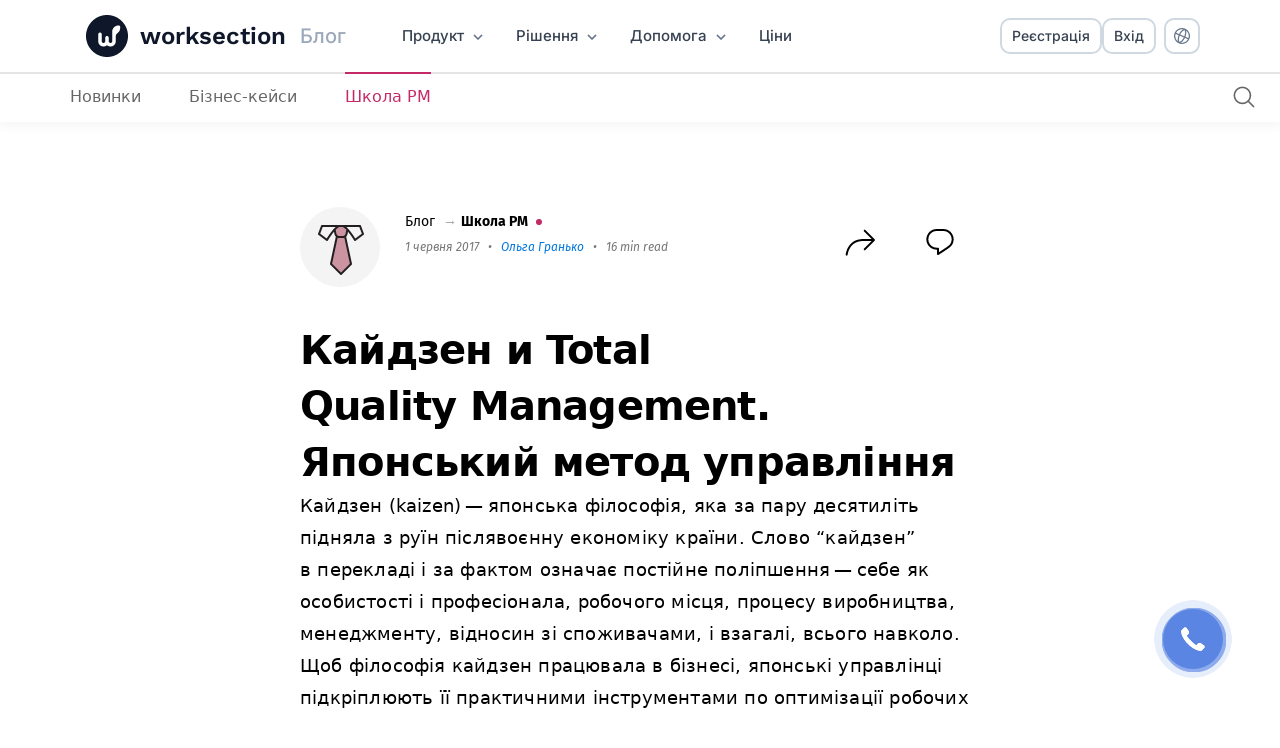

--- FILE ---
content_type: text/html; charset=UTF-8
request_url: https://worksection.com/ua/blog/kaizen.html
body_size: 27447
content:
<!DOCTYPE html>
<html lang="uk">
<head>
	<meta charset="UTF-8">
	<title>Кайдзен и Total 
Quality Management.
Японський метод управління - Блог системи управління проектами Worksection</title>
	<meta name="description" content="Кайдзен (kaizen) - японська філософія, яка за пару десятиліть підняла з руїн післявоєнну економіку країни. Слово "кайдзен...">
	<meta name="keywords" content="Кайдзен и Total 
Quality Management.
Японський метод управління, worksection, saas, управління бізнесом, система управління проектами, інструмент для веб-студій, аналог basecamp, таск-менеджер, projects management, web based, web project management, аналог basecamp">
	<meta property="twitter:card" content="summary_large_image">
	<meta property="twitter:site" content="@worksection_pm">
	<meta property="twitter:creator" content="@worksection_pm">
	<meta property="twitter:title" content="Кайдзен и Total 
Quality Management.
Японський метод управління - Блог системи управління проектами Worksection">
	<meta property="twitter:description" content="Кайдзен (kaizen) - японська філософія, яка за пару десятиліть підняла з руїн післявоєнну економіку країни. Слово "кайдзен...">
	<link rel="image_src" href="/images/ws_seo_img.png">
	<meta property="og:image" content="/images/ws_seo_img.png">
	<meta name="twitter:image" content="/images/ws_seo_img.png">
	<meta name="google-site-verification" content="qmAwGuWMgwK4am-zM-cfO2jqJMccfIG2iGL5D0ZwUbQ">
	<meta property="og:type" content="website">
	<meta property="og:site_name" content="Worksection">
	<meta property="og:title" content="Кайдзен и Total 
Quality Management.
Японський метод управління - Блог системи управління проектами Worksection">
	<meta property="og:description" content="Кайдзен (kaizen) - японська філософія, яка за пару десятиліть підняла з руїн післявоєнну економіку країни. Слово "кайдзен...">
		<meta property="fb:page_id" content="109703792427379">
	<meta property="twitter:account_id" content="3343864467">
	<meta name="viewport" content="width=device-width,initial-scale=1,maximum-scale=1,minimum-scale=1,user-scalable=no, minimal-ui">
	<meta name="apple-mobile-web-app-capable" content="yes">
	<meta name="apple-mobile-web-app-status-bar-style" content="black-translucent">
    <meta name="facebook-domain-verification" content="j4773gq0drbugbpxf2awuti05qkedp" />
	
<link rel="stylesheet" type="text/css" href="/css/min/news.cache3669.css">
<link rel="stylesheet" type="text/css" href="/css/min/palette.cache3669.css">
<link rel="stylesheet" type="text/css" href="/css/min/button.cache3669.css">
<link rel="stylesheet" type="text/css" href="/css/min/fonts.cache3669.css">
<link rel="stylesheet" type="text/css" href="/css/min/colors.cache3669.css">
<link rel="stylesheet" type="text/css" href="/css/min/auth.cache3669.css">
<link rel="stylesheet" type="text/css" href="/css/min/auth.reg.cache3669.css">
<link rel="stylesheet" type="text/css" href="/css/min/footer.cache3669.css">
<link rel="stylesheet" type="text/css" href="/css/min/header.cache3669.css">
<link rel="stylesheet" type="text/css" href="/css/min/icons.cache3669.css">
<link rel="stylesheet" type="text/css" href="/css/min/common.cache3669.css">
<link rel="stylesheet" type="text/css" href="/css/min/adaptive.cache3669.css" media="only screen and (max-width: 768px)">
<script src="/js/vendor/jquery-3.7.1.min.cache3669.js"></script>
<script src="/js/vendor/jquery.browser.min.cache3669.js"></script>
<script src="/js/min/news.cache3669.js"></script>
<script src="/js/min/blog.cache3669.js"></script>
<script src="/js/min/auth.reg.cache3669.js"></script>
<script src="/js/min/auth.cache3669.js"></script>
<script src="/js/min/header.cache3669.js"></script>
<script src="/js/vendor/gifffer.cache3669.js"></script>
<script src="/js/min/common.cache3669.js"></script>
<script src="/js/min/adaptive.cache3669.js"></script>
<script src="/js/min/components.cache3669.js"></script>
<script src="/js/min/ws_btn.cache3669.js"></script>
<script src="/js/min/ws_icon.cache3669.js"></script>										<link rel="alternate" hreflang="en" href="https://worksection.com/en/blog/kaizen.html">
																		<link rel="alternate" hreflang="uk" href="https://worksection.com/ua/blog/kaizen.html">
																		<link rel="alternate" hreflang="fr" href="https://worksection.com/fr/blog/kaizen.html">
																		<link rel="alternate" hreflang="es" href="https://worksection.com/es/blog/kaizen.html">
																		<link rel="alternate" hreflang="de" href="https://worksection.com/de/blog/kaizen.html">
																		<link rel="alternate" hreflang="pt" href="https://worksection.com/pt/blog/kaizen.html">
																		<link rel="alternate" hreflang="it" href="https://worksection.com/it/blog/kaizen.html">
																		<link rel="alternate" hreflang="pl" href="https://worksection.com/pl/blog/kaizen.html">
																		<link rel="alternate" hreflang="kk" href="https://worksection.com/kk/blog/kaizen.html">
																		<link rel="alternate" hreflang="ru" href="https://worksection.com/blog/kaizen.html">
																		<link rel="alternate" hreflang="ro" href="https://worksection.com/ro/blog/kaizen.html">
													<link rel="canonical" href="https://worksection.com/ua/blog/kaizen.html">
		<link rel="icon" href="/images/promo/ws_icon/app-256.png" sizes="256x256" type="image/png">
	<link rel="apple-touch-icon-precomposed" sizes="152x152" href="/images/promo/ws_icon/ios-152.png">
	<link rel="apple-touch-icon-precomposed" sizes="144x144" href="/images/promo/ws_icon/ios-144.png">
	<link rel="apple-touch-icon-precomposed" sizes="120x120" href="/images/promo/ws_icon/ios-120.png">
	<link rel="apple-touch-icon-precomposed" sizes="114x114" href="/images/promo/ws_icon/ios-114.png">
	<link rel="apple-touch-icon-precomposed" sizes="72x72" href="/images/promo/ws_icon/ios-72.png">
	<link rel="apple-touch-icon-precomposed" href="/images/promo/ws_icon/ios-57.png">
	<meta name="msapplication-TileColor" content="#FFFFFF">
	<meta name="msapplication-TileImage" content="/images/promo/ws_icon/app-144.png">
	<script nonce="sltVZtTmU1VnbGDQI2+B3w==">
		var dataLayer = dataLayer || [];
		dataLayer.push({'geo-ip': 'US'});
	</script>
	<script nonce="sltVZtTmU1VnbGDQI2+B3w==">
		(function (w, d, s, l, i) {
			w[l] = w[l] || [];
			w[l].push({
				'gtm.start':
					new Date().getTime(), event: 'gtm.js'
			});
			var f = d.getElementsByTagName(s)[0],
				j = d.createElement(s), dl = l != 'dataLayer' ? '&l=' + l : '';
			j.async = true;
			j.src =
				'https://www.googletagmanager.com/gtm.js?id=' + i + dl;
			var n=d.querySelector('[nonce]');
			n&&j.setAttribute('nonce',n.nonce||n.getAttribute('nonce'));
			f.parentNode.insertBefore(j, f);
		})(window, document, 'script', 'dataLayer', 'GTM-T5WXV9Q');
	</script>
	<!-- Start VWO Async SmartCode -->
	<!--
	<link rel="preconnect" href="https://dev.visualwebsiteoptimizer.com" />
	<script type='text/javascript' id='vwoCode'>
		window._vwo_code || (function() {
			var account_id=887716,
				version=2.1,
				settings_tolerance=2000,
				hide_element='body',
				hide_element_style = 'opacity:0 !important;filter:alpha(opacity=0) !important;background:none !important',
				/* DO NOT EDIT BELOW THIS LINE */
				f=false,w=window,d=document,v=d.querySelector('#vwoCode'),cK='_vwo_'+account_id+'_settings',cc={};try{var c=JSON.parse(localStorage.getItem('_vwo_'+account_id+'_config'));cc=c&&typeof c==='object'?c:{}}catch(e){}var stT=cc.stT==='session'?w.sessionStorage:w.localStorage;code={use_existing_jquery:function(){return typeof use_existing_jquery!=='undefined'?use_existing_jquery:undefined},library_tolerance:function(){return typeof library_tolerance!=='undefined'?library_tolerance:undefined},settings_tolerance:function(){return cc.sT||settings_tolerance},hide_element_style:function(){return'{'+(cc.hES||hide_element_style)+'}'},hide_element:function(){if(performance.getEntriesByName('first-contentful-paint')[0]){return''}return typeof cc.hE==='string'?cc.hE:hide_element},getVersion:function(){return version},finish:function(e){if(!f){f=true;var t=d.getElementById('_vis_opt_path_hides');if(t)t.parentNode.removeChild(t);if(e)(new Image).src='https://dev.visualwebsiteoptimizer.com/ee.gif?a='+account_id+e}},finished:function(){return f},addScript:function(e){var t=d.createElement('script');t.type='text/javascript';if(e.src){t.src=e.src}else{t.text=e.text}d.getElementsByTagName('head')[0].appendChild(t)},load:function(e,t){var i=this.getSettings(),n=d.createElement('script'),r=this;t=t||{};if(i){n.textContent=i;d.getElementsByTagName('head')[0].appendChild(n);if(!w.VWO||VWO.caE){stT.removeItem(cK);r.load(e)}}else{var o=new XMLHttpRequest;o.open('GET',e,true);o.withCredentials=!t.dSC;o.responseType=t.responseType||'text';o.onload=function(){if(t.onloadCb){return t.onloadCb(o,e)}if(o.status===200){_vwo_code.addScript({text:o.responseText})}else{_vwo_code.finish('&e=loading_failure:'+e)}};o.onerror=function(){if(t.onerrorCb){return t.onerrorCb(e)}_vwo_code.finish('&e=loading_failure:'+e)};o.send()}},getSettings:function(){try{var e=stT.getItem(cK);if(!e){return}e=JSON.parse(e);if(Date.now()>e.e){stT.removeItem(cK);return}return e.s}catch(e){return}},init:function(){if(d.URL.indexOf('__vwo_disable__')>-1)return;var e=this.settings_tolerance();w._vwo_settings_timer=setTimeout(function(){_vwo_code.finish();stT.removeItem(cK)},e);var t;if(this.hide_element()!=='body'){t=d.createElement('style');var i=this.hide_element(),n=i?i+this.hide_element_style():'',r=d.getElementsByTagName('head')[0];t.setAttribute('id','_vis_opt_path_hides');v&&t.setAttribute('nonce',v.nonce);t.setAttribute('type','text/css');if(t.styleSheet)t.styleSheet.cssText=n;else t.appendChild(d.createTextNode(n));r.appendChild(t)}else{t=d.getElementsByTagName('head')[0];var n=d.createElement('div');n.style.cssText='z-index: 2147483647 !important;position: fixed !important;left: 0 !important;top: 0 !important;width: 100% !important;height: 100% !important;background: white !important;';n.setAttribute('id','_vis_opt_path_hides');n.classList.add('_vis_hide_layer');t.parentNode.insertBefore(n,t.nextSibling)}var o='https://dev.visualwebsiteoptimizer.com/j.php?a='+account_id+'&u='+encodeURIComponent(d.URL)+'&vn='+version;if(w.location.search.indexOf('_vwo_xhr')!==-1){this.addScript({src:o})}else{this.load(o+'&x=true')}}};w._vwo_code=code;code.init();})();
	</script>
	-->
	<!-- End VWO Async SmartCode -->
</head>
<body rel="/ua/" class="desktop bd_lang4 news bd_cat bd_cat3" data-lang="4" data-home="/ua/">
<noscript><iframe src="https://www.googletagmanager.com/ns.html?id=GTM-T5WXV9Q" height="0" width="0" style="display:none;visibility:hidden"></iframe></noscript>
<div id="main">	
<div id="header_line"></div>
<header id="header" class="page-post">
	<div class="wrap">
		<div class="header__logo">
			<a href="/ua/">
				<svg>
					<use xlink:href="/img/news.svg#wslogo_header"/>
				</svg>
			</a>
		</div>
		<div class="block-column">
			<div class="block-original">
				<div class="name">
					<a href="/ua/"><span>worksection</span></a>
				</div>
				<div class="header__caption">
											<a href="/ua/blog.html"><span>Блог</span></a>
									</div>
				<nav class="header__menu">
					<ul class="menu">
						<li>
							<a class="col col_m1" href="">
								<span>Продукт</span>
								<svg>
									<use xlink:href="/img/icons/arrows.svg#chevron-down_alt"/>
								</svg>
							</a>
							<div>
								<ul class="col_m1">
									<li>
										<a href="/ua/overview.html">
											<span>Огляд</span>
											<svg>
												<use xlink:href="/img/icons/arrows.svg#arrow-right_alt"/>
											</svg>
										</a>
									</li>
									<li>
										<a href="/ua/price.html">
											<span>Тарифні плани</span>
											<svg>
												<use xlink:href="/img/icons/arrows.svg#arrow-right_alt"/>
											</svg>
										</a>
									</li>
									<li>
										<a href="/ua/why_worksection.html">
											<span>Чому Worksection?</span>
											<svg>
												<use xlink:href="/img/icons/arrows.svg#arrow-right_alt"/>
											</svg>
										</a>
									</li>
									<li>
										<a href="/ua/security.html">
											<span>Безпека</span>
											<svg>
												<use xlink:href="/img/icons/arrows.svg#arrow-right_alt"/>
											</svg>
										</a>
									</li>
									<li>
										<a href="/ua/integrations.html">
											<span>Інтеграції</span>
											<svg>
												<use xlink:href="/img/icons/arrows.svg#arrow-right_alt"/>
											</svg>
										</a>
									</li>
									<li class="active">
										<a href="/ua/blog.html">
											<span>Блог</span>
											<svg>
												<use xlink:href="/img/icons/arrows.svg#arrow-right_alt"/>
											</svg>
										</a>
									</li>
								</ul>
							</div>
						</li>
						<li>
							<a class="col col_m2" href="">
								<span>Рішення</span>
								<svg>
									<use xlink:href="/img/icons/arrows.svg#chevron-down_alt"/>
								</svg>
							</a>
							<div>
								<ul class="col_m2">
									<li class="two_columns">
										<ul class="two_columns">
											<li class="single_column">
												<ul class="single_column">
													<li>
														<a href="/ua/for-project-management.html">
															<span>Проєктний менеджмент</span>
															<svg>
																<use xlink:href="/img/icons/arrows.svg#arrow-right_alt"/>
															</svg>
														</a>
													</li>
													<li>
														<a href="/ua/marketing.html">
															<span>Digital Маркетинг</span>
															<svg>
																<use xlink:href="/img/icons/arrows.svg#arrow-right_alt"/>
															</svg>
														</a>
													</li>
													<li>
														<a href="/ua/for-digital.html">
															<span>Creative/PR/Консалтинг</span>
															<svg>
																<use xlink:href="/img/icons/arrows.svg#arrow-right_alt"/>
															</svg>
														</a>
													</li>
													<li>
														<a href="/ua/for-product-development.html">
															<span>Продуктові компанії</span>
															<svg>
																<use xlink:href="/img/icons/arrows.svg#arrow-right_alt"/>
															</svg>
														</a>
													</li>
													<li>
														<a href="/ua/for-construction.html">
															<span>Будівельні компанії</span>
															<svg>
																<use xlink:href="/img/icons/arrows.svg#arrow-right_alt"/>
															</svg>
														</a>
													</li>
													<li>
														<a href="/ua/crm.html">
															<span>Робота з клієнтами</span>
															<svg>
																<use xlink:href="/img/icons/arrows.svg#arrow-right_alt"/>
															</svg>
														</a>
													</li>
												</ul>
											</li>
											<li class="single_column">
												<ul class="single_column">
													<li>
														<a href="/ua/time-tracker.html">
															<span>Облік часу</span>
															<svg>
																<use xlink:href="/img/icons/arrows.svg#arrow-right_alt"/>
															</svg>
														</a>
													</li>
																											<li>
															<a href="/ua/task-manager.html">
																<span>Планувальник задач</span>
																<svg>
																	<use xlink:href="/img/icons/arrows.svg#arrow-right_alt"/>
																</svg>
															</a>
														</li>
														<li>
															<a href="/ua/gantt-chart-online.html">
																<span>Діаграма Ганта</span>
																<svg>
																	<use xlink:href="/img/icons/arrows.svg#arrow-right_alt"/>
																</svg>
															</a>
														</li>
																										<li>
														<a href="/ua/for-hr.html">
															<span>HR & управління</span>
															<svg>
																<use xlink:href="/img/icons/arrows.svg#arrow-right_alt"/>
															</svg>
														</a>
													</li>
													<li>
														<a href="/ua/for-sales.html">
															<span>Sales & New Biz</span>
															<svg>
																<use xlink:href="/img/icons/arrows.svg#arrow-right_alt"/>
															</svg>
														</a>
													</li>
													<li>
														<a href="/ua/agile.html">
															<span>Agile</span>
															<svg>
																<use xlink:href="/img/icons/arrows.svg#arrow-right_alt"/>
															</svg>
														</a>
													</li>
												</ul>
											</li>
										</ul>
									</li>
									<li class="alt">
										<a href="/ua/blog/business-cases/">
											<span>Кейси клієнтів</span>
											<svg>
												<use xlink:href="/img/icons/arrows.svg#arrow-right_alt"/>
											</svg>
										</a>
									</li>
								</ul>
							</div>
						</li>
						<li>
							<a class="col col_m4" href="">
								<span>Допомога</span>
								<svg>
									<use xlink:href="/img/icons/arrows.svg#chevron-down_alt"/>
								</svg>
							</a>
							<div>
								<ul class="col_m4">
									<li>
										<a href="/ua/support.html">
											<span>Служба підтримки</span>
											<svg>
												<use xlink:href="/img/icons/arrows.svg#arrow-right_alt"/>
											</svg>
										</a>
									</li>
									<li>
										<a href="/ua/faq.html">
											<span>Питання — відповідь</span>
											<svg>
												<use xlink:href="/img/icons/arrows.svg#arrow-right_alt"/>
											</svg>
										</a>
									</li>
									<li>
										<a href="https://www.youtube.com/user/worksection?sub_confirmation=1" target="_blank">
											<span>Відеоуроки</span>
											<svg>
												<use xlink:href="/img/icons/arrows.svg#arrow-right_alt"/>
											</svg>
										</a>
									</li>
									<li>
										<a href="/ua/agreement.html">
											<span>Угоди</span>
											<svg>
												<use xlink:href="/img/icons/arrows.svg#arrow-right_alt"/>
											</svg>
										</a>
									</li>
								</ul>
							</div>
						</li>
						<li>
							<a class="col col_m3" href="/ua/price.html">
								<span>Ціни</span>
							</a>
						</li>
					</ul>
				</nav>
			</div>
			<div class="block-special">
				<div class="block-name-post">
											<div class="scroll-title">Кайдзен и Total 
Quality Management.
Японський метод управління</div>
									</div>
			</div>
		</div>
					<div class="header__account">
				<ws-btn class="header__demo" data-title="Персональна консультація" onclick="window.location.href = '/ua/demo.html'; return false;">
					<button type="button" class="btn btn-36 btn-header btn-header-demo" data-analytics-title="header_contact_sales">
						<span class="w1200">Забронювати демо</span>
						<span class="wo1200">Запис на демо</span>
					</button>
				</ws-btn>
				<ws-btn name="btn btn-36 btn-header btn-header-reg" class="header__signup"
						text="Реєстрація" children="true"
						data-title="14 днів безкоштовно" button-data-analytics-title="header_signup"></ws-btn>
				<ws-btn name="btn btn-36 btn-header" class="header__login" text="Вхід" button-data-analytics-title="header_login"></ws-btn>
				<ul class="menu menu-lang">
					<li>
						<ws-btn class="col" name="btn btn-36 btn-header" right-icon="language"></ws-btn>
						<div>
							<ul class="col_m5">
																	<li><a href="https://worksection.com/en/blog/kaizen.html">English</a></li>																	<li><a href="https://worksection.com/ua/blog/kaizen.html">Українська</a></li>																	<li><a href="https://worksection.com/fr/blog/kaizen.html">Français</a></li>																	<li><a href="https://worksection.com/es/blog/kaizen.html">Español</a></li>																	<li><a href="https://worksection.com/de/blog/kaizen.html">Deutsch</a></li>																	<li><a href="https://worksection.com/pt/blog/kaizen.html">Português</a></li>																	<li><a href="https://worksection.com/it/blog/kaizen.html">Italiano</a></li>																	<li><a href="https://worksection.com/pl/blog/kaizen.html">Polski</a></li>																	<li><a href="https://worksection.com/kk/blog/kaizen.html">Қазақ</a></li>																	<li><a href="https://worksection.com/blog/kaizen.html">Язык</a></li>																	<li><a href="https://worksection.com/ro/blog/kaizen.html">Romanian</a></li>															</ul>
						</div>
					</li>
				</ul>
				<div class="menu-icon"></div>
			</div>
			</div>
			<div class="progress">
			<div></div>
		</div>
		<div class="wrap-mobile">
		<div class="header__menu">
			<div class="header__menu-top">
				<ul class="menu">
					<li>
						<a class="col col_m1">
							<span>Продукт</span>
							<svg>
								<use xlink:href="/img/icons/arrows.svg#chevron-down_alt"/>
							</svg>
						</a>
						<div>
							<ul class="col_m1">
								<li>
									<a href="/ua/overview.html">
										<span>Огляд</span>
									</a>
								</li>
								<li>
									<a href="/ua/price.html">
										<span>Тарифні плани</span>
									</a>
								</li>
								<li>
									<a href="/ua/why_worksection.html">
										<span>Чому Worksection?</span>
									</a>
								</li>
								<li>
									<a href="/ua/security.html">
										<span>Безпека</span>
									</a>
								</li>
								<li>
									<a href="/ua/integrations.html">
										<span>Інтеграції</span>
									</a>
								</li>
								<li class="active">
									<a href="/ua/blog.html">
										<span>Блог</span>
									</a>
								</li>
							</ul>
						</div>
					</li>
					<li>
						<a class="col col_m2">
							<span>Рішення</span>
							<svg>
								<use xlink:href="/img/icons/arrows.svg#chevron-down_alt"/>
							</svg>
						</a>
						<div>
							<ul class="col_m2">
								<li>
									<a href="/ua/for-project-management.html">
										<span>Проєктний менеджмент</span>
									</a>
								</li>
								<li>
									<a href="/ua/marketing.html">
										<span>Digital Маркетинг</span>
									</a>
								</li>
								<li>
									<a href="/ua/for-digital.html">
										<span>Creative/PR/Консалтинг</span>
									</a>
								</li>
								<li>
									<a href="/ua/for-product-development.html">
										<span>Продуктові компанії</span>
									</a>
								</li>
								<li>
									<a href="/ua/for-construction.html">
										<span>Будівельні компанії</span>
									</a>
								</li>
								<li>
									<a href="/ua/crm.html">
										<span>Робота з клієнтами</span>
									</a>
								</li>
								<li>
									<a href="/ua/time-tracker.html">
										<span>Облік часу</span>
									</a>
								</li>
																	<li>
										<a href="/ua/task-manager.html">
											<span>Планувальник задач</span>
										</a>
									</li>
									<li>
										<a href="/ua/gantt-chart-online.html">
											<span>Діаграма Ганта</span>
										</a>
									</li>
																<li>
									<a href="/ua/for-hr.html">
										<span>HR & управління</span>
									</a>
								</li>
								<li>
									<a href="/ua/for-sales.html">
										<span>Sales & New Biz</span>
									</a>
								</li>
								<li>
									<a href="/ua/agile.html">
										<span>Agile</span>
									</a>
								</li>
								<li>
									<a href="/ua/blog/business-cases/">
										<span>Кейси клієнтів</span>
									</a>
								</li>
							</ul>
						</div>
					</li>
					<li>
						<a class="col col_m4">
							<span>Допомога</span>
							<svg>
								<use xlink:href="/img/icons/arrows.svg#chevron-down_alt"/>
							</svg>
						</a>
						<div>
							<ul class="col_m4">
								<li>
									<a href="/ua/support.html">
										<span>Служба підтримки</span>
									</a>
								</li>
								<li>
									<a href="/ua/faq.html">
										<span>Питання — відповідь</span>
									</a>
								</li>
								<li>
									<a href="https://www.youtube.com/user/worksection?sub_confirmation=1" target="_blank">
										<span>Відеоуроки</span>
									</a>
								</li>
								<li>
									<a href="/ua/agreement.html">
										<span>Угоди</span>
									</a>
								</li>
							</ul>
						</div>
					</li>
					<li>
						<a class="col col_m3" href="/ua/price.html">
							<span>Ціни</span>
						</a>
					</li>
				</ul>
						<ws-btn name="btn btn-a btn-cta" class="header__signup" text="Почати безкоштовно" onclick="App.auth.show();" button-data-analytics-title="header_signup"></ws-btn>
				<ws-btn name="btn btn-44 btn-header" class="header__login" text="Увійти в акаунт" button-data-analytics-title="header_login"></ws-btn>
			</div>
			<div class="header__menu-bottom">
				<button class="menu__lang">
					<ws-icon name="language"></ws-icon>
					<span>English</span>
				</button>
			</div>
			</div>
</header>

<div id="header2">
	<div class="wrap">
		<div class="search">
			<button type="button" class="_search svg_ho" id="button_search" aria-label="Пошук"
					data-title="Пошук">
				<svg>
					<use xlink:href="/img/news.svg#search"/>
				</svg>
			</button>
		</div>
		<ul class="menu">
											<li>
					<a href="/ua/blog/specialties-and-updates/"
					   class="col col_1">Новинки</a>
				</li>
											<li>
					<a href="/ua/blog/business-cases/"
					   class="col col_2">Бізнес-кейси</a>
				</li>
											<li>
					<a href="/ua/blog/pm-solutions/"
					   class="col col_3 act">Школа PM</a>
				</li>
					</ul>
	</div>
</div>	<div id="content">
		<div id="news" class="news_wimg" itemscope itemtype="http://schema.org/Article">
			<link itemprop="mainEntityOfPage" href="https://worksection.com/ua/blog/kaizen.html" />
			<div class="top wrap">
				<div class="r">
					<div class="share-icon">
						<a href="#" id="drop2"
						   onclick="$('#copy_link').html('Копіювати посилання'); dropmenu(this, 'right', '', ''); return false"
						   class="svg_ho" data-title="Поділитись">
							<svg><use xlink:href="/img/news.svg#share"/></svg>
						</a>
					</div>
					<div class="share-icon">
						<a href="#comment" class="svg_ho" data-title="Коментувати">
							<svg><use xlink:href="/img/news.svg#comment"/></svg>
						</a>
					</div>
				</div>
				<span class="wsuser wsuser0 wsuser22"></span>
				<ul class="tree" itemscope itemtype="http://schema.org/BreadcrumbList">
					<li itemprop="itemListElement" itemscope itemtype="http://schema.org/ListItem">
						<a href="/ua/blog.html" itemprop="item">
							Блог</a>
						<meta itemprop="name" content="Блог" />
						<meta itemprop="position" content="1"/>
					</li>
																		<li itemprop="itemListElement" itemscope itemtype="http://schema.org/ListItem">&rarr;
								<a href="/ua/blog/pm-solutions/" class="alt" itemprop="item">
									Школа PM								</a>
								<meta itemprop="name" content="Школа PM" />
								<meta itemprop="position" content="2"/>
							</li>
															</ul>

				<div class="info">
					<span itemprop="datePublished" content="2017-06-01T21:00:00+00:00">1 червня 2017</span>
											<span> &nbsp; &bull; &nbsp; </span>
						<span itemprop="author" itemscope="" itemtype="http://schema.org/Person">
							<link itemprop="sameAs" href="https://worksection.com/ua/author/olga_granko.html" />
																					<a href="https://worksection.com/ua/author/olga_granko.html"><span itemprop="name">Ольга Гранько</span></a>
						</span>
										<span> &nbsp; &bull; &nbsp; </span>
					16 min read
				</div>

				
							</div>
			<a name="read"></a>

			
			<div class="wrap">
									<h1 itemprop="headline name">Кайдзен и Total <br>Quality Management.<br>Японський метод управління</h1>
				
								<meta itemprop="description" content="Кайдзен (kaizen) - японська філософія, яка за пару десятиліть підняла з руїн післявоєнну економіку країни. Слово "кайдзен..." />
				<div class="page_content" itemprop="articleBody"><p rel="h6_1">Кайдзен (kaizen) — японська філософія, яка за пару десятиліть підняла з&nbsp;руїн післявоєнну економіку країни. Слово <span class="push-double"></span><span class="pull-double">“</span>кайдзен” в&nbsp;перекладі і&nbsp;за фактом означає постійне поліпшення — себе як особистості і&nbsp;професіонала, робочого місця, процесу виробництва, менеджменту, відносин зі споживачами, і&nbsp;взагалі, всього навколо.</p> <p><span>Щоб філософія кайдзен працювала в&nbsp;бізнесі, японські управлінці підкріплюють її практичними інструментами по оптимізації робочих місць, контролю якості, подачі раціоналізаторських пропозицій, дбайливому витрачанні ресурсів і&nbsp;т.д.</span></p> <p>Японське економічне диво — небувале зростання економіки Японії з&nbsp;середини 50‑х і&nbsp;до нафтової кризи 1973 року — близько 10% в&nbsp;рік. Японія, раніше відома в&nbsp;світі як виробник низькоякісного непридатного продукту, перевернула уявлення про себе і&nbsp;стала конкурентом провідним американським корпораціям.</p> <p>Японці пояснюють розквіт своєї економіки застосуванням кайдзен як способу мислення і&nbsp;підходу до менеджменту. Цікаво те, що ідеї покращення якості продукції в&nbsp;Японію привезли самі американці.<span></span></p> <h2>Кайдзен: визначення, походження та історія</h2> <p>У 1946 р&nbsp;Америка направила своїх кращих інженерів, щоб вони прочитали лекції про якість і&nbsp;поділилися досвідом із японськими промисловцями. У&nbsp;1950 р. лекції в&nbsp;Японії читав У. Едвардс Демінг — засновник сучасного руху якості. Японці так ефективно втілили його ідеї, що через 20 – 30 років уже американські делегації приїжджали переймати японський досвід.</p><i>&nbsp;</i><h6 rel="h6_1">Уільям Едвардс Демінг — американський вчений, розробник методів статистичного контролю якості, консультант з&nbsp;менеджменту і&nbsp;управління якістю. Співавтор циклу Шухарта-Демінга (<span class="caps">PDCA</span>). Має безпосереднє відношення до відродження економіки Японії.</h6> <p><span>Термін <span class="push-double"></span><span class="pull-double">“</span>кайдзен” як напрямок менеджменту став широко відомий в&nbsp;1986 році, після публікації</span> книги <span> Масаакі Імаі «Кайдзен: ключ до успіху японських компаній». Тоді весь світ дізнався, що таке кайдзен, і&nbsp;що саме йому Японія зобов’язана своїм успіхом.</span></p> <p><span>Підходи кайдзен-менеджменту різко відрізняються від прийнятих на Заході методів управління. В&nbsp;Японії особливе значення надають людям і&nbsp;процесу виробництва, а&nbsp;на Заході керівництво компаній орієнтується на продукт і&nbsp;результат. Розглянемо основні принципи кайдзен.</span></p> <h3> <span> Споживачі</span></h3> <p>Споживачі — найважливіша ланка в&nbsp;ланцюжку виробництва, і&nbsp;всі зусилля компанії спрямовані на те, щоб вони отримали якісний товар за низькою ціною. Важливо передбачати вимоги ринку і&nbsp;пристосовувати виробництво під нові потреби. Зворотній зв’язок зі споживачем — одна з&nbsp;важливих складових кайдзен.</p> <h3>Співробітники</h3> <p>Співробітники — найцінніший актив компанії, без їх підтримки кайдзен неможливий. Відносини з&nbsp;персоналом на японських підприємствах побудовані так, що співробітники самі зацікавлені у&nbsp;випуску якісної і&nbsp;конкурентоспроможної продукції. Тут добробут підприємства означає добробут співробітника.</p> <h4>Прагнення до досконалості підкріплюється п’ятьма системами формування відносин між людиною і&nbsp;організацією:</h4> <div> <ul> <li>система довічного найму</li> <li>система навчання на робочому місці</li> <li>система ротації</li> <li>система чеснот</li> <li>система винагород</li></ul></div> <h3> <span> Менеджмент</span></h3> <p>Кайдзен воліє лідерство на противагу західному формальному начальству. Японські менеджери заслуговують авторитет не табличкою на дверях кабінету, а&nbsp;своїми знаннями, досвідом, прийнятими рішеннями, особистим прикладом. Вони відкриті для підлеглих, багато часу проводять на виробництві, вільно спілкуються зі співробітниками будь-якого рівня.</p> <p>Без підтримки топ-менеджменту розгорнути кайдзен в&nbsp;компанії неможливо: цілі щодо вдосконалення встановлюються на верхньому рівні і&nbsp;розгортаються зверху вниз. Реалізація намічених планів вимагає прийняття рішення та інвестицій. Чим вище менеджер по ієрархії, тим більше дій щодо вдосконалення від нього очікується.</p> <h3> <span> Орієнтація на процес, а&nbsp;не на результат</span></h3> <p>В основі кайдзен лежить процесне мислення, тому, що вдосконалення процесів призводить до поліпшення результату. В&nbsp;Японії цінуються зусилля співробітників по оптимізації процесу роботи, навіть якщо це не несе прямої економії компанії.</p> <p>На Заході ж&nbsp;співробітники орієнтовані на отримання результату за будь-якої ціни. Будь-яка рацпропозиція розглядається з&nbsp;позиції отримання прибутку в&nbsp;наступному кварталі.</p> <h3>Поступовий розвиток плюс інновації</h3> <p>Західні компанії вважають за краще стрибкоподібний розвиток за допомогою впровадження інновацій, не піклуючись про незначні поліпшення. Японці поєднують кайдзен та інновації і&nbsp;домагаються довгострокового зростання.</p> <h3>Вбудовування якості в&nbsp;процес</h3> <p>Якість — важливий елемент кайдзен. Японці усвідомили, що перевірка готової продукції на брак — марна трата часу і&nbsp;грошей, тому що не веде до підвищення якості. Тому вони стали вбудовувати якість в&nbsp;усі стадії виробництва, починаючи від розробки продукту і&nbsp;вибору постачальників, і&nbsp;закінчуючи доставкою товарів споживачам.</p> <h3>Наступний процес — це споживач</h3> <p>Будь-яке виробництво товарів або послуг можна розкласти на ланцюжок процесів. У&nbsp;кайдзен кожен наступний процес прийнято розглядати як кінцевого споживача. Тому наступна ланка виробництва ніколи не отримає в&nbsp;роботу дефектні деталі або неточну інформацію.</p> <h2> <span> Відмінності японського підходу кайдзен і&nbsp;традиційного менеджменту в&nbsp;західних компаніях</span></h2> <div> <span> <div><table><tbody><tr><td><br></td> <td><p><b>Кайдзен</b></p></td> <td><p><b>Західний стиль менеджменту</b></p></td></tr> <tr><td><p><b>Орієнтація на</b></p></td><td><p>Процес</p></td> <td><p>Результат</p></td></tr> <tr> <td><p><b>Розвиток</b></p></td> <td><p>Поступове, що виявляється згодом, іноді плюс інновації</p></td> <td><p>Стрибкоподібне, тільки за рахунок інновацій</p></td></tr> <tr> <td><p><b>Ресурси</b></p></td> <td><p>Бережливе витрачання ресурсів</p></td> <td><p>Нераціональне витрачання ресурсів — поки є&nbsp;прибуток, немає сенсу оптимізувати витрати</p></td></tr><tr><td><p><b>Відносини в&nbsp;колективі</b></p></td> <td><p>Взаємодопомога, підтримка, обмін знаннями</p></td> <td><p>Індивідуалізм, конкуренція між особистостями і&nbsp;підрозділами</p></td></tr> <tr> <td><p><b>Керівництво</b></p></td> <td><p>Лідер, наділений авторитетом і&nbsp;досвідом</p></td> <td><p>Начальник, наділений владою</p></td></tr> <tr> <td><p> <b> Сприятливе середовище для застосування<br></b></p></td> <td><p>Повільне зростання економіки при нестачі ресурсів</p></td> <td><p>Економічний бум, ресурси в&nbsp;надлишку</p></td></tr> <tr> <td><p><b>Перспектива</b></p></td> <td><p>Довгострокова</p></td> <td><p>Короткострокова</p></td></tr></tbody></table></div></span></div> <p><br></p> <h2>Цілі кайдзен</h2> <p>Японці вдалися до кайдзен і&nbsp;його методів, щоб побороти післявоєнну розруху. В&nbsp;результаті країна не тільки оговталася від військових дій, але і&nbsp;перетворилася на провідного світового виробника високоякісної конкурентної продукції — автомобілів, обладнання, електроніки. І&nbsp;це при відсутності ресурсів, маленькій території і&nbsp;відносній закритості від світу. Ось такий побічний ефект кайдзен.</p> <h6 rel="h6_3"> <b> Основна мета кайдзен-менеджменту — задоволення потреб споживача.</b></h6> <p>Щоб домогтися цього, топ-менеджмент встановлює чіткі пріоритети якості продукції, витрат і&nbsp;дисципліни поставки, і&nbsp;розгортає їх зверху вниз на все підприємство.</p> <h4>Крім задоволення потреб споживача методика кайдзен дозволяє:</h4> <div> <ul> <li>підвищити якість продукції і&nbsp;одночасно знизити ціну</li> <li>збільшити прибуток компанії</li> <li>мотивувати персонал і&nbsp;використовувати по максимуму його потенціал</li> <li>зберігати конкурентоспроможність на ринку десятиліттями</li> <li>раціонально використовувати обмежені і&nbsp;дорогі ресурси.</li></ul></div> <blockquote>На мій погляд, кайдзен також і&nbsp;самоціль — вдосконалення заради вдосконалення, адже саме в&nbsp;цьому багато хто бачить сенс існування людини.</blockquote> <h2>Застосування методів в&nbsp;концепції кайдзен</h2> <p>На практиці кайдзен реалізується за допомогою практичних інструментів і&nbsp;методик. Розглянемо деякі з&nbsp;них.</p>


<h3>Загальне управління якістю (<span class="caps">TQM</span> — Total Qual­i­ty Management)</h3> <p>Це — філософія менеджменту, яка полягає в&nbsp;поліпшенні якості продукції, скороченні витрат, задоволенні потреб споживачів і&nbsp;співробітників компанії, найважливіший і&nbsp;масштабний інструмент кайдзен.</p> <h3>Система виробництва «точно вчасно» ( just-in-time)</h3> <p>Цей метод організації виробництва був розроблений віце-президентом Toy­ota Тайіті Оно в&nbsp;1954 році і&nbsp;використовувався у&nbsp;виробничій системі компанії.</p> <p>Його суть в&nbsp;тому, що потрібні для виробництва деталі подаються на складальну лінію в&nbsp;строго певний термін і&nbsp;в потрібній кількості. Готова продукція випускається невеликими партіями і&nbsp;не складується, а&nbsp;відразу відвантажується споживачам.</p> <p>Таким чином компанія пішла від утримання складів, яке було неможливим в&nbsp;умовах обмежених ресурсів і&nbsp;території, а&nbsp;також підвищила якість і&nbsp;швидкість збірки, повністю оптимізувавши процес виробництва.</p> <h3>Загальний догляд за обладнанням (ТРМ — Total Pro­duc­tive Maintenance)</h3> <p>ТРМ — це турбота кожного співробітника про ввірене обладнання і&nbsp;робоче місце. Догляд за верстатом надовго зберігає його працездатність, дозволяє передбачати можливі поломки. Дії робітників підкріплюються розробкою стандартів експлуатації обладнання, організації і&nbsp;порядку на робочому місці, виявлення проблем, дрібного ремонту.</p> <h3>Система подачі пропозицій</h3> <p>Практику подачі пропозицій по вдосконаленню виробництва японці перейняли у&nbsp;США. Існує два варіанта методики — індивідуальні пропозиції та пропозиції малих груп. Система пропозицій підтримує кайдзен, формує відчуття причетності робочих до долі компанії.</p> <p>Японське керівництво всіляко підтримує пропозиції співробітників і&nbsp;видає премії та подяки за проявлену ініціативу. Рекордна кількість пропозицій, поданих в&nbsp;одній компанії однією людиною за рік, становило 16821.</p> <h3>Робота малих&nbsp;груп</h3> <p>Прямо в&nbsp;цехах групи робітників з&nbsp;6 – 10 людей шукають способи підвищити якість процесів і&nbsp;продукції, скоротити простої і&nbsp;витрати матеріалів. Вперше такі добровільні об’єднання з’явилися в&nbsp;1962 році як навчальні групи, які вивчали теорію контролю якості і&nbsp;стали застосовувати вивчене на своїх робочих місцях.</p> <p>Найпоширеніші малі групи — гуртки контролю якості, гуртки КЯ. Зона відповідальності гуртків КЯ зазвичай обмежується робочим місцем — зниженням витрат ресурсів, підвищенням безпеки праці і&nbsp;збільшенням продуктивності. Гуртки КЯ використовують сім статистичних інструментів для аналізу проблем і&nbsp;способів їх вирішення: діаграми Парето, діаграми причин і&nbsp;результатів, гістограми, контрольні карти, діаграми розкиду, графіки та контрольні листки.</p> <p>На момент написання книги про кайдзен (1986 р.) в&nbsp;Японії було офіційно зареєстровано 170 тис. гуртків КЯ, і&nbsp;ще приблизно стільки ж&nbsp;діяло неофіційно.</p> <p>Члени гуртків КЯ отримують задоволення від впливу на процес праці і&nbsp;участі в&nbsp;удосконаленні, елемент творчості і&nbsp;ініціативи позитивно впливає т&nbsp;на корпоративну культуру.</p> <h3>  <a href="https://worksection.com/ua/blog/kanban.html" target="_blank">Канбан</a></h3> <p>Ще один інструмент, створений на Тойоті як частина методики <span class="push-double"></span><span class="pull-double">“</span>точно вчасно”. Канбан — це бірки, які прикріплюються до тари з&nbsp;виробничими деталями. Тара рухається по складальній лінії і&nbsp;робочі відбирають потрібні деталі. Коли всі деталі відібрані, порожня тара повертається за наступною партією, а&nbsp;бірка служить бланком заявки. По суті, це — система спілкування між виробничими і&nbsp;складськими працівниками, яка мінімізує зберігання деталей на виробництві.</p> <h3>Нуль дефектів (<span class="caps">ZD</span> — zero defects)</h3> <p>Програма <b>Нуль дефектів</b> була розроблена американцем Філіпом Кросбі. Її суть в&nbsp;тому, що ніякий рівень дефектів на виробництві не є&nbsp;допустимим. Кількість дефектів має бути нульовим.</p>


<h4>Ця мета реалізується в&nbsp;такий спосіб:</h4> <div> <ul> <li>потрібно перешкоджати виникненню дефектів, а&nbsp;не знаходити і&nbsp;виправляти їх</li> <li>потрібно докладати зусиль для зниження кількості дефектів</li> <li>споживач заслуговує бездефектної продукції, і&nbsp;обов’язок виробника — надати її</li> <li>керівництво повинно чітко ставити цілі підвищення якості продукції</li> <li>якість визначається не тільки в&nbsp;процесі виробництва, але і&nbsp;діяльністю невиробничого персоналу</li> <li>забезпечення якості має піддаватися фінансовому аналізу.</li></ul></div> <div><br></div> <h2>Переваги та недоліки Кайдзен</h2> <h4>Переваги кайдзен очевидні:</h4> <div> <ol> <li>краща якість продукції при зниженні витрат</li> <li>задоволення споживачів</li> <li>раціональне використання ресурсів і&nbsp;устаткування</li> <li>атмосфера взаємодопомоги і&nbsp;співробітництва</li> <li>мотивація співробітників.</li></ol></div> <p>Але чому тоді не всі компанії озброюються методиками кайдзен? Кайдзен не так просто впровадити, для цього потрібно перебудувати не тільки процес виробництва, але і&nbsp;мислення.</p> <h4>Ось на які труднощі наштовхуються компанії на шляху до досконалості:</h4> <div> <ol> <li>вдосконалення процесів вимагає інвестицій, які окупляться не відразу</li> <li>потрібно багато часу, щоб побачити ефект: 3 – 5&nbsp;років</li> <li>кайдзен не підходить для економіки, яка стрімко розвивається</li> <li>дуже важко залучити співробітників всіх рівнів</li> <li>заважають людські фактори — лінь, жадібність, недобросовісність</li> <li>в західних компаніях відсутні практики довічного найму, горизонтальної ротації, суміщення декількох функцій</li> <li>рацпропозиції співробітників не сприймаються серйозно.</li></ol></div> <div><br></div> <h2>Кайдзен на практиці</h2> <p>Філософію кайдзен підтримують багато японських корпорацій — Toy­ota, Mit­subishi , Nis­san, Philips. Як приклад кайдзен-послідовника хочеться привести західну компанію — Nestlé S.A.</p> <h3>Nestlé</h3> <p>Швейцарський транснаціональний виробник продуктів харчування і&nbsp;напоїв. Її продуктова лінійка включає дитяче харчування, медичне харчування, бутильовану воду, сухі сніданки, кава і&nbsp;чай, солодощі, заморожену їжу, снеки і&nbsp;харчування для домашніх тварин.</p> <p>Корпорація  <a href="#" onclick="window.open('http://www.nestle.com/'); return false;" target="_blank">Nestlé</a> 22 роки не покидає список компаній For­tune 500, в&nbsp;2016 році вона зайняла 66 місце з&nbsp;прибутком $ 9&nbsp;423 млн. У&nbsp;попередньому році вона займала 70 місце, а&nbsp;ще роком раніше — 72‑е.</p> <p>Бережливе виробництво і&nbsp;відсутність втрат є&nbsp;першорядною місією Нестле. Ідеїкайдзен чітко простежуються в&nbsp;<b>Корпоративних принципах</b> діяльності Nestlé і&nbsp;<b>Політиці якості </b>Nestlé.</p> <h4>Топ-менеджмент компанії зобов’язується прагнути до найвищої якості і&nbsp;безпеки продукції наступними способами:</h4> <div> <ul> <li>Вирощування культури якості з&nbsp;метою розробки, виробництва і&nbsp;постачання продуктів і&nbsp;послуг з&nbsp;нульовими дефектами, яким довіряють наші споживачі.</li> <li>Дотримання чинного законодавства і&nbsp;міжнародних вимог.</li> <li>Постійне поліпшення системи управління якістю, щоб гарантувати безпеку продуктів, запобігати інцидентам з&nbsp;якістю і&nbsp;усувати дефекти.</li> <li>Заохочення участі й&nbsp;поширення відповідальності за якість серед співробітників і&nbsp;партнерів через стандарти, навчання, тренінги та наставництво, контроль і&nbsp;ефективні комунікації.</li></ul></div> <h4>Щоб створювати цінність і&nbsp;заробити довіру споживачів Нестле реалізує 4&nbsp;принципу:</h4>


<div> <figure><img itemprop="image" src="/images/upload/Adaptyvni_ramky_projektu_APF_.@x1.png" srcset="/images/upload/Adaptyvni_ramky_projektu_APF_.@x2.png 2x" onerror="$(this).removeAttr('srcset')" vspace="0" hspace="0" border="0"></figure><br></div> <p>Nestlé Waters використовує різні методики, щоб зрозуміти, де краще відкрити нову фабрику. Такі техніки, як систематизування потоку цінності (Val­ue Stream Map­ping) ілюструють потоки матеріалів і&nbsp;інформації, необхідні для доставки кінцевого продукту споживачеві. Таким чином, нові заводи відкриваються там, де вони спочатку будуть працювати найефективніше.</p> <div><br></div> <h2>Total Qual­i­ty Man­age­ment: визначення і&nbsp;суть</h2> <p>Total Qual­i­ty Man­age­ment — загальне управління якістю; термін, тісно пов’язаний з&nbsp;кайдзен. Говорячи про те, що таке Total Qual­i­ty Man­age­ment Масаакі Імаі називає його <span class="push-double"></span><span class="pull-double">“</span>основною магістраллю, що веде до кайдзен”, і&nbsp;часто ототожнює ці поняття.</p><p><br></p> <address><span class="caps">TQM</span> — це кайдзен, впроваджуваний за допомогою системного підходу і&nbsp;статистичних методів. Вони перетворять проблеми компанії в&nbsp;конкретні цифри.</address> <p><b><span class="caps">TQM</span> — це заходи, спрямовані на підвищення якості</b>: в&nbsp;них задіяні вищий і&nbsp;середній менеджмент, майстри та робітники, співробітники невиробничих підрозділів. Ці заходи стосуються маркетингових досліджень, проектування і&nbsp;розробки нових продуктів, виробництва, продажу, взаємовідносин з&nbsp;постачальниками і&nbsp;споживачами, навчання персоналу тощо.</p> <p>В Японії <b> робота по впровадженню <span class="caps">TQM</span> починається з&nbsp;людей: </b>коли співробітники організації перейнялися прагненням до якості і&nbsp;освоїли кайдзен-мислення, тоді можна приступати до вдосконалення виробничого та управлінського процесів.</p> <p>У той час, як на Заході для контролю якості існують спеціальні посади або відділи, в&nbsp;Японії турбота про якість — справа кожного. Співробітники всіх рівнів постійно навчаються, щоб контроль якості був ефективним. Крім того, <span class="caps">TQM</span> підтримується на державному рівні.</p> <div><br></div> <h2>Принципи <span class="caps">TQM</span></h2> <h4>Один із засновників руху <span class="caps">TQM</span>, професор Каору Ісікава, сформував шість особливостей загального управління якістю в&nbsp;Японії:</h4> <p></p><ol> <li><span class="caps">TQM</span> застосовується в&nbsp;масштабах всієї компанії за участю всіх співробітників.</li> <li>Важливість освіти і&nbsp;навчання.</li> <li>Робота гуртків КЯ.</li> <li>Регулярні аудити <span class="caps">TQM</span> вищим менеджментом або зовнішніми організаціями.</li> <li>Використання статистичних методів.</li> <li>Підтримка <span class="caps">TQM</span> з&nbsp;боку держави.</li></ol><b><span>Методика Total Qual­i­ty Man­age­ment різко контрастує з&nbsp;підходами традиційного управління якістю:</span> </b><p><b></b></p><div> <table> <colgroup> <col width="*"> <col width="*"></colgroup> <tbody> <tr> <td><p><b>Принципи традиційного управління якістю</b></p></td> <td><p><b>Принципи <span class="caps">TQM</span></b></p></td></tr> <tr> <td><p>Задоволення замовника</p></td> <td><p>Задоволення споживача, співробітників і&nbsp;суспільства в&nbsp;цілому</p></td></tr> <tr> <td><p>Дії щодо поліпшення якості продукції</p></td> <td><p>Дії щодо поліпшення якості проце сов і&nbsp;систем</p></td></tr> <tr> <td><p>Корегуюча дія на якість</p></td> <td><p>Попереджувальний вплив на якість</p></td></tr> <tr> <td><p>Навчання менеджменту якості тільки співробітників відділу контролю якості</p></td> <td><p>Навчання менеджменту якості всіх співробітників</p></td></tr> <tr> <td><p>За якість відповідальний тільки відділ контролю якості</p></td> <td><p>За якість відповідальні всі співробітники</p></td></tr> <tr> <td><p>Рішення тільки термінових проблем якості, <span class="push-double"></span><span class="pull-double">“</span>затикання дірок”</p></td> <td><p>Пошук і&nbsp;рішення хронічних проблем</p></td></tr> <tr> <td><p>Відокремлене рішення проблем з&nbsp;якістю</p></td> <td><p>Взаємодія співробітників при вирішенні проблем якості</p></td></tr></tbody></table></div> <div><br></div> <h4>До формування концепції <span class="caps">TQM</span> безпосередньо причетний У. Едвардс Демінг. <span> Він сформулював алгоритм дій по впровадженню концепції <span class="caps">TQM</span> з&nbsp;14 пунктів:</span></h4>


<div> <ol> <li>Забезпечте сталість цілей вдосконалення товарів і&nbsp;послуг.</li> <li>Прийміть нову філософію.</li> <li>Усуньте залежність від перевірок для досягнення якості.</li> <li>Перестаньте вибирати партнерів виключно за ціною. Замість цього скоротіть загальну вартість за рахунок співпраці з&nbsp;одним постачальником.</li> <li>Постійно і&nbsp;назавжди вдосконалюйте кожен процес планування, виробництва і&nbsp;обслуговування.</li> <li>Вводите навчання на роботі.</li> <li>Заохочуйте лідерство.</li> <li>Позбувайтеся страхів.</li> <li>Руйнуйте бар’єри між персоналом різних функціональних областей.</li> <li>Виключіть гасла, заклики і&nbsp;планові показники для робочої сили.</li> <li>Виключити числові квоти для робочої сили і&nbsp;численні цілі для менеджерів.</li> <li>Видаліть бар’єри, які захищають людей від гордості за якість виготовлення, і&nbsp;усуньте річний рейтинг або систему заслуг.</li> <li>Організуйте енергійну програму навчання і&nbsp;самовдосконалення для&nbsp;всіх.</li> <li>Задійте всіх в&nbsp;компанії в&nbsp;роботі по трансформації.</li></ol></div> <div><br></div> <h2>Переваги та недоліки <span class="caps">TQM</span></h2> <p>Найочевидніша перевага <span class="caps">TQM</span> — підвищення якості продукції, що випускається. Але оскільки загальне управління якістю зачіпає всі процеси на підприємстві, то і&nbsp;ефект від його застосування набагато ширший, ніж товар без дефекту.</p> <h4>Ось яку віддачу можна отримати, застосовуючи <span class="caps">TQM</span>:</h4> <div> <ul> <li>поліпшення якості продукції</li> <li>задоволення і&nbsp;лояльність клієнтів</li> <li>зниження виробничих витрат</li> <li>зростання прибутку компанії</li> <li>пристосованість компанії до різких змін навколишнього середовища</li> <li>мотивація співробітників за рахунок залучення в&nbsp;діяльність компанії</li> <li>зміцнення корпоративної культури.</li></ul></div> <h4>Незважаючи на позитивний ефект, впровадження <span class="caps">TQM</span> вимагає істотних витрат і&nbsp;зусиль. Критики концепції називають такі недоліки:</h4> <div> <ul> <li>великі фінансові вкладення на початкових етапах, пов’язані з&nbsp;навчанням персоналу і&nbsp;найманням консультантів зякісті</li> <li>витрати часу на налагодження комунікаційних процесів і&nbsp;формування нової корпоративної культури</li> <li>формалізованість процесу виробництва за рахунок введення нових стандартів, правил</li> <li>труднощі із забезпеченням необхідного рівня залученості персоналу</li> <li>відсутність ефекту в&nbsp;короткостроковій перспективі</li> <li>неадаптованість підходу під сферу послуг, малі підприємства, некомерційну сферу.</li></ul></div> <div><br></div> <h2><span class="caps">TQM</span> на практиці</h2> <p>В приклад Total Qual­i­ty Man­age­ment хочеться привести індійську компанію <a href="#" onclick="window.open('http://www.nbcbearings.com/'); return false;">Nation­al Engi­neer­ing Indus­tries Lim­it­ed (<span class="caps">NEI</span>)</a>, флагманську компанію групи <span class="caps">CK</span> Bir­la Group. У&nbsp;2015 році вона отримала премію Демінга, почесний приз в&nbsp;сфері управління якістю.</p> <p><span class="caps">NEI</span> виробляє підшипники під торговою маркою <span class="caps">NBC</span> Bear­ings для автомобільної та залізничної промисловості. Виробничі потужності чотирьох заводів <span class="caps">NEI</span> розраховані на випуск тисячі розмірів підшипників. Це єдиний виробник підшипників в&nbsp;Індії, який має власний дослідницький центр. Продукція компанії експортується в&nbsp;21 країну, включаючи США, Німеччину, Японію і&nbsp;Австралію, і&nbsp;використовується в&nbsp;продукції торгових марок Hon­da, Suzu­ki, Daimler.</p> <p><span class="caps">NEI</span> ставить інтереси споживачів на перше місце, і&nbsp;завжди підлаштовується під мінливі потреби ринку. У&nbsp;виробництві і&nbsp;постачаннях компанія дотримується концепції <span class="push-double"></span><span class="pull-double">“</span>Нуль дефектів”. Зараз показник дефектів дорівнює 100 одиниць на мільйон, за наступні три роки <span class="caps">NEI</span> планує скоротити його до 50 одиниць, а&nbsp;в майбутньому — зафіксувати на рівні нижче 10 одиниць на мільйон.</p> <h6 rel="h6_3">Кредо компанії:<br>Будь кращим, ким ти можеш бути<br><span> Be the best that you can&nbsp;be.</span></h6> <h2>Кайдзен в&nbsp;ІТ</h2> <p>Кайдзен філософія підходить не тільки виробничим підприємствам. Принципи кайдзен лягли в&nbsp;основу сучасних гнучких методологій розробки та активно використовуються командами в&nbsp;усьому світі.</p> <h3>Scrum.</h3>


<p>Творці  <a href="https://worksection.com/blog/scrum.html" target="_blank">Scrum</a> надихалися практиками японських підприємств і&nbsp;багато принципів кайдзен покладені в&nbsp;основу їх методології: цикл <span class="caps">PDCA</span>, постійний аналіз діяльності, усунення перешкод, взаємопідтримка і&nbsp;відкритість інформації.</p> <h3>Lean.</h3> <p><a href="https://worksection.com/blog/lean.html" target="_blank">Lean</a> розробка — це адаптований під <span class="caps">IT</span> метод бережливого виробництва, один з&nbsp;інструментів кайдзен. Там, де трудяться розробники, також важливо позбуватися від простоїв і&nbsp;втрат, як і&nbsp;на виробництві. Lean ґрунтується на постійному навчанні, виключенні втрат, обґрунтованому прийнятті рішень, швидкій доставці товару замовнику, мотивації команди, принципах ощадливості.</p> <h3>Канбан.</h3> <p><a href="https://worksection.com/blog/kanban.html" target="_blank">Канбан</a> — ще одна методологія, яка перекочувала з&nbsp;цехів в&nbsp;офіси розробників. Спершу, це — один з&nbsp;інструментів концепції <span class="push-double"></span><span class="pull-double">“</span>точно вчасно”.</p> <h4>Сучасний канбан спирається на принципи:</h4> <p></p><ol> <li>Розробка починається з&nbsp;існуючих методів, які в&nbsp;процесі змінюються на&nbsp;краще</li> <li>Команда заздалегідь домовляється про внесення важливих змін</li> <li>Ініціатива заохочується</li> <li>Ролі та обов’язки в&nbsp;команді чітко розподілені. Теж досить багато спільного з&nbsp;ідеями кайдзен.</li></ol> <p></p><p>Згадайте  <a href="#" onclick="window.open('http://agilemanifesto.org/'); return false;" target="_blank">маніфест agile</a> і&nbsp;ви зрозумієте, звідки ростуть ноги у&nbsp;всіх сучасних методів створення якісного продукту.</p> <h6 rel="h6_3">Аналогічно, і&nbsp;принципи <span class="caps">TQM</span> знайшли застосування<br>в&nbsp;розробці ПЗ: <b> якість вбудовується в&nbsp;процес</b> створення програмного продукту ще на етапі збору вимог замовника.</h6> <h2>Програми</h2> <p>Існує безліч сервісів з&nbsp;проектного менеджменту, які дозволяють контролювати роботу виробництва, ІТ команд і&nbsp;діджитал агентств, які сповідують кайдзен або Total <span> Qual­i­ty Man­age­ment. Таким є&nbsp;<a href="https://worksection.com/ua/">Work­sec­tion</a>.</span></p> <h3> <span> Worksection</span></h3><figure><img itemprop="image" src="/images/upload/Example.@x1.png" srcset="/images/upload/Example.@x2.png 2x" onerror="$(this).removeAttr('srcset')" vspace="0" hspace="0" border="0"></figure><p></p><div><br></div> Saas-сервіс дозволяє налагодити настільки прозору комунікацію між керівництвом і&nbsp;колективом, між клієнтом компанії і&nbsp;виконавцем, аж до найнятого фрілансера, що контроль якості і&nbsp;безперервне вдосконалення продукту неминуче.<p></p><h4>В <span> Work­sec­tion (і мобільній, і&nbsp;стаціонарній версії)</span> <span> можна:</span></h4> <p></p><ul> <li>коментувати задачі, <span> призначати їм</span> виконавця і&nbsp;відповідального, показувати їх клієнту без внутрішніх деталей</li> <li><span>ставити</span> терміни і&nbsp;бюджет кожної задачі, контролювати і&nbsp;коригувати витрати</li> <li>вносити чек-лісти, додавати файли в&nbsp;загальний доступ</li> <li>ставити мітки і&nbsp;статуси задачам, емоції — коментарям і&nbsp;завданням: тобто мати живий і&nbsp;відкритий чат з&nbsp;командою в&nbsp;розрізі робочого процесу</li> <li>діаграма Ганта дозволяє візуалізувати прогрес задач, а&nbsp;звіти <span class="push-double"></span><span class="pull-double">“</span>По людям” — побачити завантаження співробітника роботою.</li></ul><p></p><h2>Вердикт</h2> <h6 rel="h6_1">Кайдзен — прекрасна філософія для життя і&nbsp;бізнесу, очевидний шлях до благополуччя суспільства. Ця проста ідея постійного вдосконалення вимагає глибинних перетворень мислення, взаємин і&nbsp;процесів виробництва, до яких готові не&nbsp;всі.</h6> <p>Деякі західні компанії відмовилися від інструментів кайдзен як неефективних і&nbsp;застарілих. Вони натрапили на бюрократію, нехтування думкою робітників, непрозорість процесів.</p> <h6 rel="h6_3">Але в&nbsp;IT-індустрії принципи кайдзен<br>працюють і&nbsp;процвітають.</h6> <p>Вони стали <b> основою багатьох гнучкий методологій</b> і&nbsp;допомагають створювати якісні програмні продукти в&nbsp;стислі терміни.</p></div>
				<div class="clear"></div>

				<div id="bottomTags">
									</div>

				<div class="line"></div>
				<div class="share">
					<div class="r">
						<span>Поділитись</span>
						<a href="https://www.facebook.com/sharer/sharer.php?u=https%3A%2F%2Fworksection.com%2Fua%2Fblog%2Fkaizen.html"
						   target="_blank" rel="nofollow">
							<svg>
								<use class="norm" xlink:href="/img/news.svg#facebook"/>
								<use class="over" xlink:href="/img/news.svg#facebook_color"/>
							</svg>
						</a>
						<a href="#" rel="nofollow"
						   onclick="window.open('https://twitter.com/intent/tweet?text=%D0%9A%D0%B0%D0%B9%D0%B4%D0%B7%D0%B5%D0%BD+%D0%B8+Total+Quality+Management.+%D0%AF%D0%BF%D0%BE%D0%BD%D1%81%D1%8C%D0%BA%D0%B8%D0%B9+%D0%BC%D0%B5%D1%82%D0%BE%D0%B4+%D1%83%D0%BF%D1%80%D0%B0%D0%B2%D0%BB%D1%96%D0%BD%D0%BD%D1%8F https%3A%2F%2Fworksection.com%2Fua%2Fblog%2Fkaizen.html  via @worksection_pm', 'a', 'width=800,height=400'); return false;">
							<svg>
								<use class="norm" xlink:href="/img/news.svg#twitter"/>
								<use class="over" xlink:href="/img/news.svg#twitter_color"/>
							</svg>
						</a>
					</div>
					<div class="l">
						<a href="#comment" class="svg_ho">
							<svg><use xlink:href="/img/news.svg#comment"/></svg>
							Коментувати</a>
					</div>
				</div>
			</div>
		</div>

		<div id="comments">
			<div class="wrap">
				<div id="com318">
					
				</div>
				<a name="comment"></a>
<div class="comment_new">
	<form method="post" action="#comment" class="js_addComment" rel="318" id="frm318">
		<input type="hidden" name="csrf_token" value="52a8c2a2fb1a4b279197ba000a67ca6e68ed4946548582ddae90666d2d91db57">		<input type="hidden" name="av" value="3" class="input" id="av318"/>
		<input type="hidden" name="bg" value="0" class="input" id="bg318"/>
		<input type="hidden" name="id" value="318"/>

					<a href="#" class="img_swap" onclick="var av=Math.floor(70*Math.random());var bg=Math.floor(15*Math.random()); $('#av318').attr('value', av).next().attr('value', bg); $(this).next().attr('class', 'img img' + bg).find('span').css({backgroundPosition:'-'+(20*(av%5))+'px -'+(20*Math.floor(av/5))+'px'}); return false">⇆</a>
			<div class="img img0">
				<span class="ico ico_l ico_av" style="background-position:-60px -0px"></span>
			</div>
		
		<script>
			document.write('<input type="hidden" name="chk" value="' + 'frm' + '_chk' + '" />');
		</script>

		<input type="hidden" name="rparent" value="0" class="input" id="rp318"/>

		<p id="reply318" class="preply" style="display:none;">
			<a onclick="$(this).parent().hide().prev().attr('value', 0); return false;" href="#">
				<svg>
					<use xlink:href="/img/news.svg#close_menu"/>
				</svg>
			</a>
			<svg>
				<use xlink:href="/img/news.svg#reply"/>
			</svg>
			Відповідь на коментар			<span class="reply"></span>
		</p>
		<p>
			<textarea name="rdescr" id="comment_text" rows="5" cols="30" wrap="virtual" placeholder="Ваш коментар" required oninvalid="this.setCustomValidity('Напишіть свій коментар')" oninput="this.setCustomValidity('')" onfocus="$(this).parent().next().show();"></textarea>
		</p>
		<p style="display:none">
			<input type="text" name="rname" class="input" value="" required oninvalid="this.setCustomValidity('Як вас звати?')" oninput="this.setCustomValidity('')" size="20" placeholder="Назвіться"/>
			<button class="com_button" type="submit">Опублікувати</button>
		</p>
	</form>
</div>			</div>
		</div>
		<div class="dropmenu" id="drop2menu">
			<div class="drophead">
				<span onclick="drophide();" class="esc esc_nm button button_sm button_trans">esc</span>
			</div>
			<span class="drop-menu-header">Поділитись у</span>
			<div class="share_menu">
				<a href="#"
				   onclick="window.open('https://www.facebook.com/sharer/sharer.php?u=https%3A%2F%2Fworksection.com%2Fua%2Fblog%2Fkaizen.html', 'a', 'width=800,height=400'); return false;"
				   rel="nofollow">
					<svg>
						<use class="norm" xlink:href="/img/news.svg#facebook"/>
						<use class="over" xlink:href="/img/news.svg#facebook_color"/>
					</svg>
				</a>
				<a href="#"
				   onclick="window.open('https://twitter.com/intent/tweet?text=%D0%9A%D0%B0%D0%B9%D0%B4%D0%B7%D0%B5%D0%BD+%D0%B8+Total+Quality+Management.+%D0%AF%D0%BF%D0%BE%D0%BD%D1%81%D1%8C%D0%BA%D0%B8%D0%B9+%D0%BC%D0%B5%D1%82%D0%BE%D0%B4+%D1%83%D0%BF%D1%80%D0%B0%D0%B2%D0%BB%D1%96%D0%BD%D0%BD%D1%8F https%3A%2F%2Fworksection.com%2Fua%2Fblog%2Fkaizen.html  via @worksection_pm', 'a', 'width=800,height=400'); return false;"
				   rel="nofollow">
					<svg>
						<use class="norm" xlink:href="/img/news.svg#twitter"/>
						<use class="over" xlink:href="/img/news.svg#twitter_color"/>
					</svg>
				</a>
			</div>
			<div class="text-on-line">или</div>
			<div class="share_link">
				<a class="btn btn-copy" id="copy_link">Копіювати посилання</a>
			</div>
		</div>

		<div class="wrap">
			<div class="news_list">
				<div class="in">
											<div class="item c-item item_col3">
	<div class="news_list__img" style="background-image: url('/images/news2/5198.jpg')"></div>			<div class="tag">Школа PM</div>
		<div class="name">
		<a href="/ua/blog/overpaying-for-task-managers.html">
			<span>Чому ви переплачуєте за</span> <span> таск-менеджери і як це</span> <span> виправити</span>
		</a>
	</div>
	<div class="text">Таск-менеджери стали невід’ємною частиною роботи команд. За даними Cloudwards, малий бізнес витрачає на такі сервіси у середньому $8,9 на користувача на місяць, а середній — близько $16,88. В реальності...</div>
	<div class="info">
		9 вересня 2025		<span> &nbsp; &bull; &nbsp; </span>9		min read
	</div>
</div>											<div class="item c-item item_col3">
	<div class="news_list__img" style="background-image: url('/images/news2/5190.jpg')"></div>			<div class="tag">Школа PM</div>
		<div class="name">
		<a href="/ua/blog/team-communication-worksection.html">
			<span><b>Інструменти Worksection для</b></span> <span><b>командної комунікації</b>: задачі,</span> <span> файли та сповіщення</span>
		</a>
	</div>
	<div class="text">Сучасні команди витрачають занадто багато часу на комунікацію — не завжди ефективну. За даними Grammarly, щотижня втрачається в середньому 7,5 години лише на обмін інформацією через чати, пошту та месенджери...</div>
	<div class="info">
		27 серпня 2025		<span> &nbsp; &bull; &nbsp; </span>8		min read
	</div>
</div>											<div class="item c-item item_col3">
	<div class="news_list__img" style="background-image: url('/images/news2/5184.jpg')"></div>			<div class="tag">Школа PM</div>
		<div class="name">
		<a href="/ua/blog/transparency-worksection.html">
			<span><b>Як Worksection забезпечує </b></span> <span><b>прозорість у проєктах</b>: дашборди, </span> <span> канбан, діаграма Ганта, звіти та </span> <span> інше</span>
		</a>
	</div>
	<div class="text">Непрозорість процесів — це одна з головних причин хаосу в командах. Менеджери витрачають час на нескінченні уточнення статусів, співробітники працюють без розуміння повної картини, а клієнти губляться...</div>
	<div class="info">
		5 серпня 2025		<span> &nbsp; &bull; &nbsp; </span>9		min read
	</div>
</div>									</div>
			</div>
		</div>
	</div>
						
<div class="block"  id="block" data-block="">
	<div class="prefooterReg">
					<div class="prefooterReg__text">Почніть роботу прямо зараз</div>
			<div class="prefooterReg__input">
				<form method="post">
					<input type="hidden" name="csrf_token" value="52a8c2a2fb1a4b279197ba000a67ca6e68ed4946548582ddae90666d2d91db57">					<div class="inputWrap">
						<div class="inputWrap__input">
							<input type="email" name="auth_reg_email" value="" placeholder="Ваша email адреса" required>
							<img src="/img/blocks/exclam_triangle.svg">
						</div>
						<span class="inputWrap__errText">Введіть, будь ласка, свій справжній email 🙂</span>
					</div>
					<ws-btn name="btn btn-56 btn-reg" data-btn-event="prefooter_btn" text="Створити акаунт" button-onclick="$(this).closest('form').submit();"></ws-btn>
				</form>
			</div>
			<div class="prefooterReg__btns">
				<ws-btn name="btn btn-48 btn-fast-reg" data-btn-event="prefooter_btn" text="Google" left-icon="img"
						onclick="window.open('/google.html?www_lang=ua&register=account', 'social', 'width=600,height=800,top='+Math.round(0.5*($(window).height()-800))+',left='+Math.round(0.5*($(window).width()-600))); return false;">
					<svg>
						<use xlink:href="/img/news.svg#google_color"/>
					</svg>
				</ws-btn>
				<ws-btn name="btn btn-48 btn-fast-reg" data-btn-event="prefooter_btn" text="Apple" left-icon="img"
						onclick="window.open('/apple.html?www_lang=ua&register=account', 'social', 'width=600,height=800,top='+Math.round(0.5*($(window).height()-800))+',left='+Math.round(0.5*($(window).width()-600))); return false;">
					<svg>
						<use xlink:href="/img/news.svg#apple_logo"/>
					</svg>
				</ws-btn>
			</div>
			</div>
</div>

<script src="/js/min/prefooter.reg.cache3669.js"></script>	
<footer id="footer-dark" class="footer footer--dark">
    <div class="footer__top">
        <div class="footer__top-main">
            <div class="footer__column">
                <div class="footer__column-head">Продукт</div>
                <ul>
                    <li><a href="/ua/overview.html">Огляд</a></li>
                    <li><a href="/ua/price.html">Ціни</a></li>
                    <li><a href="/ua/why_worksection.html">Чому Worksection?</a></li>
                    <li><a href="/ua/security.html">Безпека</a></li>
                    <li><a href="/ua/integrations.html">Інтеграції</a></li>
                    <li><a href="/ua/blog.html">Блог</a></li>
                </ul>
            </div>
            <div class="footer__column">
                <div class="footer__column-head">Рішення</div>
                <ul>
					<li><a href="/ua/marketing.html">Digital Маркетинг агенції</a></li>
					<li><a href="/ua/for-digital.html">PR / HR / Creative / Consulting</a></li>
					<li><a href="/ua/for-product-development.html">Продуктові компанії</a></li>
					<li><a href="/ua/for-construction.html">Будівництво</a></li>
					<li><a href="/ua/for-hr.html">Державні / Соціальні проєкти</a></li>
					<li><a href="/ua/for-project-management.html">Проєктний менеджмент</a></li>
					<li><a href="/ua/time-tracker.html">Погодинка</a></li>
											<li><a href="/ua/task-manager.html">Планувальник задач</a></li>
						<li><a href="/ua/gantt-chart-online.html">Діаграма Ганта</a></li>
										<li><a href="/ua/agile.html">Agile</a></li>
                </ul>
            </div>
                            <div class="footer__column">
                    <div class="footer__column-head">Команда</div>
                    <ul>
                        <li><a href="/ua/team-join.html">Вакансії</a></li>
                        <li><a href="/ua/values.html">Наші цінності</a></li>
                        <li><a href="/ua/partnership.html">Партнерська програма</a></li>
                        <li><a href="/ua/support.html">Контакти</a></li>
                    </ul>
                </div>
            					<div class="footer__column">
						<div class="footer__column-head">Ресурси</div>
						<ul>
							<li class="call-block">
								<a href="/ua/support.html"><span class="help-for-desktop">Служба підтримки</span></a>
							</li>
							<li>
								<a href="/ua/faq.html">Питання — відповідь</a>
							</li>
							<li>
								<a href="https://www.youtube.com/user/worksection?sub_confirmation=1" target="_blank">Відеоуроки</a>
							</li>
							<li><a href="/ua/agreement.html">Угоди</a></li>
														<li>
								<a href="/ua/demo.html" class="presentation-button">Зв'язатися з менеджером									<span class="presentation-icon"></span></a></li>
						</ul>
					</div>
				</div>
    </div>
    <div class="footer__bottom">
        <div class="footer__bottom-sup"><div class="footer__logo"><img src="/img/svg/worksection-footer-logo.svg" alt="worksection logo"><img src="/img/svg/worksection-footer-brand-name.svg" alt="worksection logo"></div>
            <div class="lang-switcher-dark"><img src="/img/svg/planet.svg" alt="language toggler"> <span
                        class="lang-switcher-dark__btn">English</span> <img src="/img/svg/shevron.svg" alt=" ">
                <div class="lang-switcher-dark__select"><span>Виберіть мову сайту</span>
                    <svg class="lang-switcher-dark__close" width="20" height="20" viewBox="0 0 20 20" fill="none"
                         xmlns="http://www.w3.org/2000/svg">
                        <path d="M19.7126 1.67488C20.0958 1.29173 20.0958 0.670518 19.7126 0.287365C19.3295 -0.0957882 18.7083 -0.0957882 18.3251 0.287365L10 8.61248L1.67489 0.287365C1.29174 -0.0957882 0.670528 -0.0957882 0.287375 0.287365C-0.0957777 0.670518 -0.0957777 1.29173 0.287375 1.67488L8.61248 10L0.287364 18.3251C-0.0957879 18.7083 -0.0957883 19.3295 0.287364 19.7126C0.670517 20.0958 1.29173 20.0958 1.67488 19.7126L10 11.3875L18.3251 19.7126C18.7083 20.0958 19.3295 20.0958 19.7126 19.7126C20.0958 19.3295 20.0958 18.7083 19.7126 18.3251L11.3875 10L19.7126 1.67488Z"
                              fill="#667B90"/>
                    </svg>
									                    <div class="lang-switcher-dark__option lang-switcher-dark__option--value-en" data-href="https://worksection.com/en/blog/kaizen.html">English</div>
									                    <div class="lang-switcher-dark__option lang-switcher-dark__option--value-ua is-active" data-href="https://worksection.com/ua/blog/kaizen.html">Українська</div>
									                    <div class="lang-switcher-dark__option lang-switcher-dark__option--value-fr" data-href="https://worksection.com/fr/blog/kaizen.html">Français</div>
									                    <div class="lang-switcher-dark__option lang-switcher-dark__option--value-es" data-href="https://worksection.com/es/blog/kaizen.html">Español</div>
									                    <div class="lang-switcher-dark__option lang-switcher-dark__option--value-de" data-href="https://worksection.com/de/blog/kaizen.html">Deutsch</div>
									                    <div class="lang-switcher-dark__option lang-switcher-dark__option--value-pt" data-href="https://worksection.com/pt/blog/kaizen.html">Português</div>
									                    <div class="lang-switcher-dark__option lang-switcher-dark__option--value-it" data-href="https://worksection.com/it/blog/kaizen.html">Italiano</div>
									                    <div class="lang-switcher-dark__option lang-switcher-dark__option--value-pl" data-href="https://worksection.com/pl/blog/kaizen.html">Polski</div>
									                    <div class="lang-switcher-dark__option lang-switcher-dark__option--value-kk" data-href="https://worksection.com/kk/blog/kaizen.html">Қазақ</div>
									                    <div class="lang-switcher-dark__option lang-switcher-dark__option--value-ru" data-href="https://worksection.com/blog/kaizen.html">Язык</div>
									                    <div class="lang-switcher-dark__option lang-switcher-dark__option--value-ro" data-href="https://worksection.com/ro/blog/kaizen.html">Romanian</div>
									                </div>
            </div>
            <div class="footer__links">
                <a href="https://play.google.com/store/apps/details?id=com.phonegap.worksection"><img src="/img/svg/google-play.svg" alt=""><span class="app-btn-text">download on the<br><span>Google Play</span></span></a>
                <a href="https://apps.apple.com/us/app/id1008384165"><img src="/img/svg/app-store.svg" alt=""><span class="app-btn-text">download on the<br><span>App Store</span></span></a>
            </div>
        </div>
        <div class="footer__bottom-sub">
            <div class="footer__policies">
                <span class="footer__copyright">&#169; 2026 Worksection</span>
                <a href="/ua/agreement/user.html" class="footer__bottom-link">Правила використання</a>
                <a href="/ua/agreement/conf.html" class="footer__bottom-link">Політика конфіденційності</a>
                <a href="/ua/agreement/conf.html" class="footer__bottom-link">Управління Cookies</a>
            </div>
            <div class="footer__socials">
                <a href="https://twitter.com/worksection" class="footer__social twitter"></a>
                <a href="https://t.me/worksection_ua" class="footer__social telegram"></a>
                <a href="https://www.facebook.com/worksection" class="footer__social facebook"></a>
                <a href="https://www.linkedin.com/company/worksection" class="footer__social linkedin"></a>
                <a href="https://www.instagram.com/worksection_intl/" class="footer__social instagram"></a>
                <a href="https://www.youtube.com/user/worksection?sub_confirmation=1" class="footer__social youtube"></a>
            </div>
                        <div class="ua-block">
                <img src="/img/svg/heart-with-ukraine.svg" alt="Made with ❤ in Ukraine">
                <span class="text">Made in <span>Ukraine</span><br>with <span>Love</span><span>
            </div>
                    </div>
    </div>
</footer>

<div id="catalog_overlay"></div>

<script src="/js/min/footer.cache3669.js"></script><script>
    var localize = {
        print: "Роздрукувати",
        close: "Закрити",
		try_ws: "Спробувати Worksection",
		try_free: "Спробувати безкоштовно"
    },
	mainUrl = "/ua/news",
	currentCC = "us"
</script>

<div id="catalog">
	<div class="head in_menu">
		<div class="h-logo">
			<a href="/ua/" data-title="Головна" data-options="right" data-title-el="span">
				<svg>
					<use xlink:href="/img/news.svg#wslogo"/>
				</svg>
				<span>worksection</span></a>
		</div>
		<div class="h-close" data-title="Закрити">
			<div class="button-close">
				<svg>
					<use xlink:href="/img/news.svg#close"/>
				</svg>
			</div>
		</div>
	</div>
		<div class="footer_copy footer--light in_menu"></div>
					<div class="search-block in_search">
			<div class="s-icon">
				<svg>
					<use xlink:href="/img/news.svg#search"></use>
				</svg>
			</div>
			<div class="s-input">
				<form method="post" action="">
					<input type="hidden" name="csrf_token" value="52a8c2a2fb1a4b279197ba000a67ca6e68ed4946548582ddae90666d2d91db57">					<input type="text" name="search" value="" class="input" placeholder="Що шукаємо?" autocomplete="off"/>
					<div class="reset-input">
						<svg>
							<use xlink:href="/img/news.svg#close"></use>
						</svg>
					</div>
				</form>
			</div>
			<div class="s-cancel">
				<a class="close-search">Скасувати</a>
			</div>
		</div>

		<div class="tags tags__ in_search">
							<a href="/ua/blog/theory/">Теорія</a>
							<a href="/ua/blog/project-management/">Проектний менеджмент</a>
							<a href="/ua/blog/development/">Розвиток команди</a>
							<a href="/ua/blog/interview/">Інтерв'ю</a>
							<a href="/ua/blog/save/">Ощадливе виробництво</a>
							<a href="/ua/blog/video/">Відео</a>
							<a href="/ua/blog/timekeeping/">Облік часу</a>
			
							<a class="more">Ще 142...</a>
					</div>

		<div class="tags tags_ in_search">
							<a href="/ua/blog/theory/">Теорія</a>
							<a href="/ua/blog/project-management/">Проектний менеджмент</a>
							<a href="/ua/blog/development/">Розвиток команди</a>
							<a href="/ua/blog/interview/">Інтерв'ю</a>
							<a href="/ua/blog/save/">Ощадливе виробництво</a>
							<a href="/ua/blog/video/">Відео</a>
							<a href="/ua/blog/timekeeping/">Облік часу</a>
							<a href="/ua/blog/leader-development/">Розвиток лідера</a>
							<a href="/ua/blog/kanban/">Канбан</a>
							<a href="/ua/blog/scrum/">Scrum</a>
							<a href="/ua/blog/agile/">Agile</a>
							<a href="/ua/blog/reports/">Звіти</a>
							<a href="/ua/blog/business-process/">Бізнес процес</a>
							<a href="/ua/blog/worksection/">Worksection</a>
							<a href="/ua/blog/advices/">Поради</a>
							<a href="/ua/blog/cloud/">Хмарний менеджмент</a>
							<a href="/ua/blog/calendar/">Календар</a>
							<a href="/ua/blog/gantt/">Діаграма Ганта</a>
							<a href="/ua/blog/timer/">Таймер</a>
							<a href="/ua/blog/comment/">Коментарі</a>
							<a href="/ua/blog/partnership/">Партнерство</a>
							<a href="/ua/blog/comparison/">Порівняння</a>
							<a href="/ua/blog/promo-actions/">Акції</a>
							<a href="/ua/blog/subtasks/">Підзадачі</a>
							<a href="/ua/blog/ui/">UI</a>
							<a href="/ua/blog/message/">Повідомлення</a>
							<a href="/ua/blog/timetracker/">Тайм-трекер</a>
							<a href="/ua/blog/waterfall/">Waterfall</a>
							<a href="/ua/blog/labels/">Мітки</a>
							<a href="/ua/blog/digital/">Діджитал</a>
							<a href="/ua/blog/security/">Безпека</a>
							<a href="/ua/blog/ios/">IOS</a>
							<a href="/ua/blog/android/">Android</a>
							<a href="/ua/blog/creative-commant/">Креативні команди</a>
							<a href="/ua/blog/marketing/">Маркетинг команди</a>
							<a href="/ua/blog/it/">IT команди</a>
							<a href="/ua/blog/projects/">Проекти</a>
							<a href="/ua/blog/self-development/">Саморозвиток</a>
							<a href="/ua/blog/integration/">Інтеграція</a>
							<a href="/ua/blog/status/">Статуси</a>
							<a href="/ua/blog/planning/">Планування</a>
							<a href="/ua/blog/plan/">План</a>
							<a href="/ua/blog/finance-accounting/">Облік фінансів</a>
							<a href="/ua/blog/files/">Файли</a>
							<a href="/ua/blog/smart/">Smart</a>
							<a href="/ua/blog/search/">Пошук</a>
							<a href="/ua/blog/department/">Відділи</a>
							<a href="/ua/blog/executive/">Відповідальний</a>
							<a href="/ua/blog/priority/">Пріоритети</a>
							<a href="/ua/blog/kaizen/">Кайдзен</a>
							<a href="/ua/blog/task-list/">Список задач</a>
							<a href="/ua/blog/pictures/">Зображення</a>
							<a href="/ua/blog/bitrix24/">Bitrix24</a>
							<a href="/ua/blog/links/">Зв'язки</a>
							<a href="/ua/blog/clients/">Клієнти</a>
							<a href="/ua/blog/top10/">Топ 10</a>
							<a href="/ua/blog/experience/">Досвід</a>
							<a href="/ua/blog/onboarding/">Онбордінг</a>
							<a href="/ua/blog/updates/">Оновлення</a>
							<a href="/ua/blog/school/">Школа WS</a>
							<a href="/ua/blog/roman-ua/">Roman.ua</a>
							<a href="/ua/blog/digital-agency/">Digital агентство</a>
							<a href="/ua/blog/architecture/">Архітектура</a>
							<a href="/ua/blog/design/">Дизайн</a>
							<a href="/ua/blog/priorities/">Пріорітети</a>
							<a href="/ua/blog/media/">Медіа</a>
							<a href="/ua/blog/vacancy/">Вакансія</a>
							<a href="/ua/blog/check-lists/">Чек-листи</a>
							<a href="/ua/blog/methodologies/">Методології</a>
							<a href="/ua/blog/cpm/">Метод критичного шляху</a>
							<a href="/ua/blog/interface/">Інтерфейс</a>
							<a href="/ua/blog/working-hours/">Робочі години</a>
							<a href="/ua/blog/cost-accounting/">Облік витрат</a>
							<a href="/ua/blog/service/">Сервісні компанії</a>
							<a href="/ua/blog/filter/">Фільтр</a>
							<a href="/ua/blog/tasks/">Задачі</a>
							<a href="/ua/blog/review/">Рецензія</a>
							<a href="/ua/blog/asana/">Asana</a>
							<a href="/ua/blog/basecamp/">Basecamp</a>
							<a href="/ua/blog/remote-work/">Віддалена робота</a>
							<a href="/ua/blog/teams/">Команди</a>
							<a href="/ua/blog/rights/">Права</a>
							<a href="/ua/blog/roles/">Ролі</a>
							<a href="/ua/blog/export/">Експорт</a>
							<a href="/ua/blog/google/">Google</a>
							<a href="/ua/blog/hot-tasks/">Гарячі завдання</a>
							<a href="/ua/blog/infographics/">Інфографіка</a>
							<a href="/ua/blog/development/">Развиток команди</a>
							<a href="/ua/blog/engineering/">Інжиніринг</a>
							<a href="/ua/blog/empo/">EMPO</a>
							<a href="/ua/blog/internet-marketing/">Інтернет-маркетинг</a>
							<a href="/ua/blog/reaction/">Реакції</a>
							<a href="/ua/blog/norm/">Норма</a>
							<a href="/ua/blog/code/">Код</a>
							<a href="/ua/blog/google-forms/">Google Forms</a>
							<a href="/ua/blog/sync/">Синхронізація</a>
							<a href="/ua/blog/social-project/">Соціальні проекти</a>
							<a href="/ua/blog/seo/">SEO команди</a>
							<a href="/ua/blog/education/">Освіта</a>
							<a href="/ua/blog/hr/">Управління персоналом</a>
							<a href="/ua/blog/cases-transfer/">Передача справ</a>
							<a href="/ua/blog/hot-tasks/">Гарячі задачі</a>
							<a href="/ua/blog/control/">Контроль</a>
							<a href="/ua/blog/review/">Рецензії</a>
							<a href="/ua/blog/terms/">Терміни</a>
							<a href="/ua/blog/team-efficiency/">Ефективність команди</a>
							<a href="/ua/blog/task-management/">Таск менеджер</a>
							<a href="/ua/blog/jira/">Jira</a>
							<a href="/ua/blog/youtrack/">Youtrack</a>
							<a href="/ua/blog/indexes/">Показники</a>
							<a href="/ua/blog/contacts/">Контакти</a>
							<a href="/ua/blog/crm/">СRM</a>
							<a href="/ua/blog/list-of-users/">Список користувачів</a>
							<a href="/ua/blog/migration/">Міграція</a>
							<a href="/ua/blog/projects-folder/">Папка проєктів</a>
							<a href="/ua/blog/folders/">Папки</a>
							<a href="/ua/blog/estimates/">Витрати</a>
							<a href="/ua/blog/documents/">Документи</a>
							<a href="/ua/blog/trello/">Trello</a>
							<a href="/ua/blog/invitation/">Запрошення</a>
							<a href="/ua/blog/administration/">Адмінистратор</a>
							<a href="/ua/blog/menu/">Меню</a>
							<a href="/ua/blog/ssl/">SSL</a>
							<a href="/ua/blog/beta/">Beta</a>
							<a href="/ua/blog/select/">Вибране</a>
							<a href="/ua/blog/saas/">SaaS</a>
							<a href="/ua/blog/ccpm/">CCPM</a>
							<a href="/ua/blog/theory/">Теория</a>
							<a href="/ua/blog/bitrix/">Бітрікс</a>
							<a href="/ua/blog/okr/">OKR</a>
							<a href="/ua/blog/onliine-work/">Работа в онлайні</a>
							<a href="/ua/blog/notification/">Сповіщення</a>
							<a href="/ua/blog/tips/">Tips</a>
							<a href="/ua/blog/tricks/">Tricks</a>
							<a href="/ua/blog/emoji/">Emoji</a>
							<a href="/ua/blog/ftc/">FTC</a>
							<a href="/ua/blog/cluster/">Кластер</a>
							<a href="/ua/blog/server/">Сервер</a>
							<a href="/ua/blog/fault-tolerance/">Відмовостійкість</a>
							<a href="/ua/blog/app/">Додаток</a>
							<a href="/ua/blog/employees/">Співробітники</a>
							<a href="/ua/blog/personnel-management/">Керування персоналом</a>
							<a href="/ua/blog/inteview/">Интервью</a>
							<a href="/ua/blog/travels/">Подорожі</a>
							<a href="/ua/blog/tracking-management/">Управління проектами</a>
							<a href="/ua/blog/redmine/">Redmine</a>
							<a href="/ua/blog/client/">Клиент</a>
							<a href="/ua/blog/tv/">Телеканал</a>
							<a href="/ua/blog/saas-nation/">Saas Nation</a>
					</div>

					<div class="button-more in_search">
				<div class="button-dotted"><i></i><i></i><i></i></div>
			</div>
				<div class="loading in_search">
			<svg>
				<use xlink:href="/img/news.svg#reload"/>
			</svg>
		</div>
		<div class="results in_search"></div>
		<div class="bottom-line hidden"></div>
</div>		</div><!-- // div.main -->
		<div id="dropmenu_place"></div>

<script src="/js/vendor/sourcebuster.js"></script><script>
	var lang = '/ua/blog/kaizen.html';
	sbjs.init({
		domain: window.location.hostname,
		isolate: false,
		lifetime: 6,
		timezone_offset: 2,
		callback: function (sb) {
			try {
				ga_typ = sb.current.typ;
				ga_src = sb.current.src;
				ga_mdm = sb.current.mdm;
				ga_cmp = sb.current.cmp;
				ga_cnt = sb.current.cnt;
				ga_trm = sb.current.trm;
				if (/gclid=([^&]+)/.test(sbjs.get.current_add.ep)) {
					ga_lid = decodeURIComponent(RegExp.$1);
				}
			} catch (e) {
			}
		},
		campaign_param: 'campaign',
		term_param: 'term',
		content_param: 'content'
	});

	wsjs_extra.init({
		domain: window.location.hostname,
		isolate: false,
		lifetime: 6,
		timezone_offset: 2
	});
</script>
	</body>
</html>


--- FILE ---
content_type: text/html; charset=utf-8
request_url: https://www.google.com/recaptcha/api2/anchor?ar=1&k=6LeIw_0UAAAAAGEDTrNitDr_4BTLmnHqro3TVo0f&co=aHR0cHM6Ly93b3Jrc2VjdGlvbi5jb206NDQz&hl=en&v=PoyoqOPhxBO7pBk68S4YbpHZ&size=invisible&anchor-ms=20000&execute-ms=30000&cb=1nu50vp4dkpi
body_size: 48658
content:
<!DOCTYPE HTML><html dir="ltr" lang="en"><head><meta http-equiv="Content-Type" content="text/html; charset=UTF-8">
<meta http-equiv="X-UA-Compatible" content="IE=edge">
<title>reCAPTCHA</title>
<style type="text/css">
/* cyrillic-ext */
@font-face {
  font-family: 'Roboto';
  font-style: normal;
  font-weight: 400;
  font-stretch: 100%;
  src: url(//fonts.gstatic.com/s/roboto/v48/KFO7CnqEu92Fr1ME7kSn66aGLdTylUAMa3GUBHMdazTgWw.woff2) format('woff2');
  unicode-range: U+0460-052F, U+1C80-1C8A, U+20B4, U+2DE0-2DFF, U+A640-A69F, U+FE2E-FE2F;
}
/* cyrillic */
@font-face {
  font-family: 'Roboto';
  font-style: normal;
  font-weight: 400;
  font-stretch: 100%;
  src: url(//fonts.gstatic.com/s/roboto/v48/KFO7CnqEu92Fr1ME7kSn66aGLdTylUAMa3iUBHMdazTgWw.woff2) format('woff2');
  unicode-range: U+0301, U+0400-045F, U+0490-0491, U+04B0-04B1, U+2116;
}
/* greek-ext */
@font-face {
  font-family: 'Roboto';
  font-style: normal;
  font-weight: 400;
  font-stretch: 100%;
  src: url(//fonts.gstatic.com/s/roboto/v48/KFO7CnqEu92Fr1ME7kSn66aGLdTylUAMa3CUBHMdazTgWw.woff2) format('woff2');
  unicode-range: U+1F00-1FFF;
}
/* greek */
@font-face {
  font-family: 'Roboto';
  font-style: normal;
  font-weight: 400;
  font-stretch: 100%;
  src: url(//fonts.gstatic.com/s/roboto/v48/KFO7CnqEu92Fr1ME7kSn66aGLdTylUAMa3-UBHMdazTgWw.woff2) format('woff2');
  unicode-range: U+0370-0377, U+037A-037F, U+0384-038A, U+038C, U+038E-03A1, U+03A3-03FF;
}
/* math */
@font-face {
  font-family: 'Roboto';
  font-style: normal;
  font-weight: 400;
  font-stretch: 100%;
  src: url(//fonts.gstatic.com/s/roboto/v48/KFO7CnqEu92Fr1ME7kSn66aGLdTylUAMawCUBHMdazTgWw.woff2) format('woff2');
  unicode-range: U+0302-0303, U+0305, U+0307-0308, U+0310, U+0312, U+0315, U+031A, U+0326-0327, U+032C, U+032F-0330, U+0332-0333, U+0338, U+033A, U+0346, U+034D, U+0391-03A1, U+03A3-03A9, U+03B1-03C9, U+03D1, U+03D5-03D6, U+03F0-03F1, U+03F4-03F5, U+2016-2017, U+2034-2038, U+203C, U+2040, U+2043, U+2047, U+2050, U+2057, U+205F, U+2070-2071, U+2074-208E, U+2090-209C, U+20D0-20DC, U+20E1, U+20E5-20EF, U+2100-2112, U+2114-2115, U+2117-2121, U+2123-214F, U+2190, U+2192, U+2194-21AE, U+21B0-21E5, U+21F1-21F2, U+21F4-2211, U+2213-2214, U+2216-22FF, U+2308-230B, U+2310, U+2319, U+231C-2321, U+2336-237A, U+237C, U+2395, U+239B-23B7, U+23D0, U+23DC-23E1, U+2474-2475, U+25AF, U+25B3, U+25B7, U+25BD, U+25C1, U+25CA, U+25CC, U+25FB, U+266D-266F, U+27C0-27FF, U+2900-2AFF, U+2B0E-2B11, U+2B30-2B4C, U+2BFE, U+3030, U+FF5B, U+FF5D, U+1D400-1D7FF, U+1EE00-1EEFF;
}
/* symbols */
@font-face {
  font-family: 'Roboto';
  font-style: normal;
  font-weight: 400;
  font-stretch: 100%;
  src: url(//fonts.gstatic.com/s/roboto/v48/KFO7CnqEu92Fr1ME7kSn66aGLdTylUAMaxKUBHMdazTgWw.woff2) format('woff2');
  unicode-range: U+0001-000C, U+000E-001F, U+007F-009F, U+20DD-20E0, U+20E2-20E4, U+2150-218F, U+2190, U+2192, U+2194-2199, U+21AF, U+21E6-21F0, U+21F3, U+2218-2219, U+2299, U+22C4-22C6, U+2300-243F, U+2440-244A, U+2460-24FF, U+25A0-27BF, U+2800-28FF, U+2921-2922, U+2981, U+29BF, U+29EB, U+2B00-2BFF, U+4DC0-4DFF, U+FFF9-FFFB, U+10140-1018E, U+10190-1019C, U+101A0, U+101D0-101FD, U+102E0-102FB, U+10E60-10E7E, U+1D2C0-1D2D3, U+1D2E0-1D37F, U+1F000-1F0FF, U+1F100-1F1AD, U+1F1E6-1F1FF, U+1F30D-1F30F, U+1F315, U+1F31C, U+1F31E, U+1F320-1F32C, U+1F336, U+1F378, U+1F37D, U+1F382, U+1F393-1F39F, U+1F3A7-1F3A8, U+1F3AC-1F3AF, U+1F3C2, U+1F3C4-1F3C6, U+1F3CA-1F3CE, U+1F3D4-1F3E0, U+1F3ED, U+1F3F1-1F3F3, U+1F3F5-1F3F7, U+1F408, U+1F415, U+1F41F, U+1F426, U+1F43F, U+1F441-1F442, U+1F444, U+1F446-1F449, U+1F44C-1F44E, U+1F453, U+1F46A, U+1F47D, U+1F4A3, U+1F4B0, U+1F4B3, U+1F4B9, U+1F4BB, U+1F4BF, U+1F4C8-1F4CB, U+1F4D6, U+1F4DA, U+1F4DF, U+1F4E3-1F4E6, U+1F4EA-1F4ED, U+1F4F7, U+1F4F9-1F4FB, U+1F4FD-1F4FE, U+1F503, U+1F507-1F50B, U+1F50D, U+1F512-1F513, U+1F53E-1F54A, U+1F54F-1F5FA, U+1F610, U+1F650-1F67F, U+1F687, U+1F68D, U+1F691, U+1F694, U+1F698, U+1F6AD, U+1F6B2, U+1F6B9-1F6BA, U+1F6BC, U+1F6C6-1F6CF, U+1F6D3-1F6D7, U+1F6E0-1F6EA, U+1F6F0-1F6F3, U+1F6F7-1F6FC, U+1F700-1F7FF, U+1F800-1F80B, U+1F810-1F847, U+1F850-1F859, U+1F860-1F887, U+1F890-1F8AD, U+1F8B0-1F8BB, U+1F8C0-1F8C1, U+1F900-1F90B, U+1F93B, U+1F946, U+1F984, U+1F996, U+1F9E9, U+1FA00-1FA6F, U+1FA70-1FA7C, U+1FA80-1FA89, U+1FA8F-1FAC6, U+1FACE-1FADC, U+1FADF-1FAE9, U+1FAF0-1FAF8, U+1FB00-1FBFF;
}
/* vietnamese */
@font-face {
  font-family: 'Roboto';
  font-style: normal;
  font-weight: 400;
  font-stretch: 100%;
  src: url(//fonts.gstatic.com/s/roboto/v48/KFO7CnqEu92Fr1ME7kSn66aGLdTylUAMa3OUBHMdazTgWw.woff2) format('woff2');
  unicode-range: U+0102-0103, U+0110-0111, U+0128-0129, U+0168-0169, U+01A0-01A1, U+01AF-01B0, U+0300-0301, U+0303-0304, U+0308-0309, U+0323, U+0329, U+1EA0-1EF9, U+20AB;
}
/* latin-ext */
@font-face {
  font-family: 'Roboto';
  font-style: normal;
  font-weight: 400;
  font-stretch: 100%;
  src: url(//fonts.gstatic.com/s/roboto/v48/KFO7CnqEu92Fr1ME7kSn66aGLdTylUAMa3KUBHMdazTgWw.woff2) format('woff2');
  unicode-range: U+0100-02BA, U+02BD-02C5, U+02C7-02CC, U+02CE-02D7, U+02DD-02FF, U+0304, U+0308, U+0329, U+1D00-1DBF, U+1E00-1E9F, U+1EF2-1EFF, U+2020, U+20A0-20AB, U+20AD-20C0, U+2113, U+2C60-2C7F, U+A720-A7FF;
}
/* latin */
@font-face {
  font-family: 'Roboto';
  font-style: normal;
  font-weight: 400;
  font-stretch: 100%;
  src: url(//fonts.gstatic.com/s/roboto/v48/KFO7CnqEu92Fr1ME7kSn66aGLdTylUAMa3yUBHMdazQ.woff2) format('woff2');
  unicode-range: U+0000-00FF, U+0131, U+0152-0153, U+02BB-02BC, U+02C6, U+02DA, U+02DC, U+0304, U+0308, U+0329, U+2000-206F, U+20AC, U+2122, U+2191, U+2193, U+2212, U+2215, U+FEFF, U+FFFD;
}
/* cyrillic-ext */
@font-face {
  font-family: 'Roboto';
  font-style: normal;
  font-weight: 500;
  font-stretch: 100%;
  src: url(//fonts.gstatic.com/s/roboto/v48/KFO7CnqEu92Fr1ME7kSn66aGLdTylUAMa3GUBHMdazTgWw.woff2) format('woff2');
  unicode-range: U+0460-052F, U+1C80-1C8A, U+20B4, U+2DE0-2DFF, U+A640-A69F, U+FE2E-FE2F;
}
/* cyrillic */
@font-face {
  font-family: 'Roboto';
  font-style: normal;
  font-weight: 500;
  font-stretch: 100%;
  src: url(//fonts.gstatic.com/s/roboto/v48/KFO7CnqEu92Fr1ME7kSn66aGLdTylUAMa3iUBHMdazTgWw.woff2) format('woff2');
  unicode-range: U+0301, U+0400-045F, U+0490-0491, U+04B0-04B1, U+2116;
}
/* greek-ext */
@font-face {
  font-family: 'Roboto';
  font-style: normal;
  font-weight: 500;
  font-stretch: 100%;
  src: url(//fonts.gstatic.com/s/roboto/v48/KFO7CnqEu92Fr1ME7kSn66aGLdTylUAMa3CUBHMdazTgWw.woff2) format('woff2');
  unicode-range: U+1F00-1FFF;
}
/* greek */
@font-face {
  font-family: 'Roboto';
  font-style: normal;
  font-weight: 500;
  font-stretch: 100%;
  src: url(//fonts.gstatic.com/s/roboto/v48/KFO7CnqEu92Fr1ME7kSn66aGLdTylUAMa3-UBHMdazTgWw.woff2) format('woff2');
  unicode-range: U+0370-0377, U+037A-037F, U+0384-038A, U+038C, U+038E-03A1, U+03A3-03FF;
}
/* math */
@font-face {
  font-family: 'Roboto';
  font-style: normal;
  font-weight: 500;
  font-stretch: 100%;
  src: url(//fonts.gstatic.com/s/roboto/v48/KFO7CnqEu92Fr1ME7kSn66aGLdTylUAMawCUBHMdazTgWw.woff2) format('woff2');
  unicode-range: U+0302-0303, U+0305, U+0307-0308, U+0310, U+0312, U+0315, U+031A, U+0326-0327, U+032C, U+032F-0330, U+0332-0333, U+0338, U+033A, U+0346, U+034D, U+0391-03A1, U+03A3-03A9, U+03B1-03C9, U+03D1, U+03D5-03D6, U+03F0-03F1, U+03F4-03F5, U+2016-2017, U+2034-2038, U+203C, U+2040, U+2043, U+2047, U+2050, U+2057, U+205F, U+2070-2071, U+2074-208E, U+2090-209C, U+20D0-20DC, U+20E1, U+20E5-20EF, U+2100-2112, U+2114-2115, U+2117-2121, U+2123-214F, U+2190, U+2192, U+2194-21AE, U+21B0-21E5, U+21F1-21F2, U+21F4-2211, U+2213-2214, U+2216-22FF, U+2308-230B, U+2310, U+2319, U+231C-2321, U+2336-237A, U+237C, U+2395, U+239B-23B7, U+23D0, U+23DC-23E1, U+2474-2475, U+25AF, U+25B3, U+25B7, U+25BD, U+25C1, U+25CA, U+25CC, U+25FB, U+266D-266F, U+27C0-27FF, U+2900-2AFF, U+2B0E-2B11, U+2B30-2B4C, U+2BFE, U+3030, U+FF5B, U+FF5D, U+1D400-1D7FF, U+1EE00-1EEFF;
}
/* symbols */
@font-face {
  font-family: 'Roboto';
  font-style: normal;
  font-weight: 500;
  font-stretch: 100%;
  src: url(//fonts.gstatic.com/s/roboto/v48/KFO7CnqEu92Fr1ME7kSn66aGLdTylUAMaxKUBHMdazTgWw.woff2) format('woff2');
  unicode-range: U+0001-000C, U+000E-001F, U+007F-009F, U+20DD-20E0, U+20E2-20E4, U+2150-218F, U+2190, U+2192, U+2194-2199, U+21AF, U+21E6-21F0, U+21F3, U+2218-2219, U+2299, U+22C4-22C6, U+2300-243F, U+2440-244A, U+2460-24FF, U+25A0-27BF, U+2800-28FF, U+2921-2922, U+2981, U+29BF, U+29EB, U+2B00-2BFF, U+4DC0-4DFF, U+FFF9-FFFB, U+10140-1018E, U+10190-1019C, U+101A0, U+101D0-101FD, U+102E0-102FB, U+10E60-10E7E, U+1D2C0-1D2D3, U+1D2E0-1D37F, U+1F000-1F0FF, U+1F100-1F1AD, U+1F1E6-1F1FF, U+1F30D-1F30F, U+1F315, U+1F31C, U+1F31E, U+1F320-1F32C, U+1F336, U+1F378, U+1F37D, U+1F382, U+1F393-1F39F, U+1F3A7-1F3A8, U+1F3AC-1F3AF, U+1F3C2, U+1F3C4-1F3C6, U+1F3CA-1F3CE, U+1F3D4-1F3E0, U+1F3ED, U+1F3F1-1F3F3, U+1F3F5-1F3F7, U+1F408, U+1F415, U+1F41F, U+1F426, U+1F43F, U+1F441-1F442, U+1F444, U+1F446-1F449, U+1F44C-1F44E, U+1F453, U+1F46A, U+1F47D, U+1F4A3, U+1F4B0, U+1F4B3, U+1F4B9, U+1F4BB, U+1F4BF, U+1F4C8-1F4CB, U+1F4D6, U+1F4DA, U+1F4DF, U+1F4E3-1F4E6, U+1F4EA-1F4ED, U+1F4F7, U+1F4F9-1F4FB, U+1F4FD-1F4FE, U+1F503, U+1F507-1F50B, U+1F50D, U+1F512-1F513, U+1F53E-1F54A, U+1F54F-1F5FA, U+1F610, U+1F650-1F67F, U+1F687, U+1F68D, U+1F691, U+1F694, U+1F698, U+1F6AD, U+1F6B2, U+1F6B9-1F6BA, U+1F6BC, U+1F6C6-1F6CF, U+1F6D3-1F6D7, U+1F6E0-1F6EA, U+1F6F0-1F6F3, U+1F6F7-1F6FC, U+1F700-1F7FF, U+1F800-1F80B, U+1F810-1F847, U+1F850-1F859, U+1F860-1F887, U+1F890-1F8AD, U+1F8B0-1F8BB, U+1F8C0-1F8C1, U+1F900-1F90B, U+1F93B, U+1F946, U+1F984, U+1F996, U+1F9E9, U+1FA00-1FA6F, U+1FA70-1FA7C, U+1FA80-1FA89, U+1FA8F-1FAC6, U+1FACE-1FADC, U+1FADF-1FAE9, U+1FAF0-1FAF8, U+1FB00-1FBFF;
}
/* vietnamese */
@font-face {
  font-family: 'Roboto';
  font-style: normal;
  font-weight: 500;
  font-stretch: 100%;
  src: url(//fonts.gstatic.com/s/roboto/v48/KFO7CnqEu92Fr1ME7kSn66aGLdTylUAMa3OUBHMdazTgWw.woff2) format('woff2');
  unicode-range: U+0102-0103, U+0110-0111, U+0128-0129, U+0168-0169, U+01A0-01A1, U+01AF-01B0, U+0300-0301, U+0303-0304, U+0308-0309, U+0323, U+0329, U+1EA0-1EF9, U+20AB;
}
/* latin-ext */
@font-face {
  font-family: 'Roboto';
  font-style: normal;
  font-weight: 500;
  font-stretch: 100%;
  src: url(//fonts.gstatic.com/s/roboto/v48/KFO7CnqEu92Fr1ME7kSn66aGLdTylUAMa3KUBHMdazTgWw.woff2) format('woff2');
  unicode-range: U+0100-02BA, U+02BD-02C5, U+02C7-02CC, U+02CE-02D7, U+02DD-02FF, U+0304, U+0308, U+0329, U+1D00-1DBF, U+1E00-1E9F, U+1EF2-1EFF, U+2020, U+20A0-20AB, U+20AD-20C0, U+2113, U+2C60-2C7F, U+A720-A7FF;
}
/* latin */
@font-face {
  font-family: 'Roboto';
  font-style: normal;
  font-weight: 500;
  font-stretch: 100%;
  src: url(//fonts.gstatic.com/s/roboto/v48/KFO7CnqEu92Fr1ME7kSn66aGLdTylUAMa3yUBHMdazQ.woff2) format('woff2');
  unicode-range: U+0000-00FF, U+0131, U+0152-0153, U+02BB-02BC, U+02C6, U+02DA, U+02DC, U+0304, U+0308, U+0329, U+2000-206F, U+20AC, U+2122, U+2191, U+2193, U+2212, U+2215, U+FEFF, U+FFFD;
}
/* cyrillic-ext */
@font-face {
  font-family: 'Roboto';
  font-style: normal;
  font-weight: 900;
  font-stretch: 100%;
  src: url(//fonts.gstatic.com/s/roboto/v48/KFO7CnqEu92Fr1ME7kSn66aGLdTylUAMa3GUBHMdazTgWw.woff2) format('woff2');
  unicode-range: U+0460-052F, U+1C80-1C8A, U+20B4, U+2DE0-2DFF, U+A640-A69F, U+FE2E-FE2F;
}
/* cyrillic */
@font-face {
  font-family: 'Roboto';
  font-style: normal;
  font-weight: 900;
  font-stretch: 100%;
  src: url(//fonts.gstatic.com/s/roboto/v48/KFO7CnqEu92Fr1ME7kSn66aGLdTylUAMa3iUBHMdazTgWw.woff2) format('woff2');
  unicode-range: U+0301, U+0400-045F, U+0490-0491, U+04B0-04B1, U+2116;
}
/* greek-ext */
@font-face {
  font-family: 'Roboto';
  font-style: normal;
  font-weight: 900;
  font-stretch: 100%;
  src: url(//fonts.gstatic.com/s/roboto/v48/KFO7CnqEu92Fr1ME7kSn66aGLdTylUAMa3CUBHMdazTgWw.woff2) format('woff2');
  unicode-range: U+1F00-1FFF;
}
/* greek */
@font-face {
  font-family: 'Roboto';
  font-style: normal;
  font-weight: 900;
  font-stretch: 100%;
  src: url(//fonts.gstatic.com/s/roboto/v48/KFO7CnqEu92Fr1ME7kSn66aGLdTylUAMa3-UBHMdazTgWw.woff2) format('woff2');
  unicode-range: U+0370-0377, U+037A-037F, U+0384-038A, U+038C, U+038E-03A1, U+03A3-03FF;
}
/* math */
@font-face {
  font-family: 'Roboto';
  font-style: normal;
  font-weight: 900;
  font-stretch: 100%;
  src: url(//fonts.gstatic.com/s/roboto/v48/KFO7CnqEu92Fr1ME7kSn66aGLdTylUAMawCUBHMdazTgWw.woff2) format('woff2');
  unicode-range: U+0302-0303, U+0305, U+0307-0308, U+0310, U+0312, U+0315, U+031A, U+0326-0327, U+032C, U+032F-0330, U+0332-0333, U+0338, U+033A, U+0346, U+034D, U+0391-03A1, U+03A3-03A9, U+03B1-03C9, U+03D1, U+03D5-03D6, U+03F0-03F1, U+03F4-03F5, U+2016-2017, U+2034-2038, U+203C, U+2040, U+2043, U+2047, U+2050, U+2057, U+205F, U+2070-2071, U+2074-208E, U+2090-209C, U+20D0-20DC, U+20E1, U+20E5-20EF, U+2100-2112, U+2114-2115, U+2117-2121, U+2123-214F, U+2190, U+2192, U+2194-21AE, U+21B0-21E5, U+21F1-21F2, U+21F4-2211, U+2213-2214, U+2216-22FF, U+2308-230B, U+2310, U+2319, U+231C-2321, U+2336-237A, U+237C, U+2395, U+239B-23B7, U+23D0, U+23DC-23E1, U+2474-2475, U+25AF, U+25B3, U+25B7, U+25BD, U+25C1, U+25CA, U+25CC, U+25FB, U+266D-266F, U+27C0-27FF, U+2900-2AFF, U+2B0E-2B11, U+2B30-2B4C, U+2BFE, U+3030, U+FF5B, U+FF5D, U+1D400-1D7FF, U+1EE00-1EEFF;
}
/* symbols */
@font-face {
  font-family: 'Roboto';
  font-style: normal;
  font-weight: 900;
  font-stretch: 100%;
  src: url(//fonts.gstatic.com/s/roboto/v48/KFO7CnqEu92Fr1ME7kSn66aGLdTylUAMaxKUBHMdazTgWw.woff2) format('woff2');
  unicode-range: U+0001-000C, U+000E-001F, U+007F-009F, U+20DD-20E0, U+20E2-20E4, U+2150-218F, U+2190, U+2192, U+2194-2199, U+21AF, U+21E6-21F0, U+21F3, U+2218-2219, U+2299, U+22C4-22C6, U+2300-243F, U+2440-244A, U+2460-24FF, U+25A0-27BF, U+2800-28FF, U+2921-2922, U+2981, U+29BF, U+29EB, U+2B00-2BFF, U+4DC0-4DFF, U+FFF9-FFFB, U+10140-1018E, U+10190-1019C, U+101A0, U+101D0-101FD, U+102E0-102FB, U+10E60-10E7E, U+1D2C0-1D2D3, U+1D2E0-1D37F, U+1F000-1F0FF, U+1F100-1F1AD, U+1F1E6-1F1FF, U+1F30D-1F30F, U+1F315, U+1F31C, U+1F31E, U+1F320-1F32C, U+1F336, U+1F378, U+1F37D, U+1F382, U+1F393-1F39F, U+1F3A7-1F3A8, U+1F3AC-1F3AF, U+1F3C2, U+1F3C4-1F3C6, U+1F3CA-1F3CE, U+1F3D4-1F3E0, U+1F3ED, U+1F3F1-1F3F3, U+1F3F5-1F3F7, U+1F408, U+1F415, U+1F41F, U+1F426, U+1F43F, U+1F441-1F442, U+1F444, U+1F446-1F449, U+1F44C-1F44E, U+1F453, U+1F46A, U+1F47D, U+1F4A3, U+1F4B0, U+1F4B3, U+1F4B9, U+1F4BB, U+1F4BF, U+1F4C8-1F4CB, U+1F4D6, U+1F4DA, U+1F4DF, U+1F4E3-1F4E6, U+1F4EA-1F4ED, U+1F4F7, U+1F4F9-1F4FB, U+1F4FD-1F4FE, U+1F503, U+1F507-1F50B, U+1F50D, U+1F512-1F513, U+1F53E-1F54A, U+1F54F-1F5FA, U+1F610, U+1F650-1F67F, U+1F687, U+1F68D, U+1F691, U+1F694, U+1F698, U+1F6AD, U+1F6B2, U+1F6B9-1F6BA, U+1F6BC, U+1F6C6-1F6CF, U+1F6D3-1F6D7, U+1F6E0-1F6EA, U+1F6F0-1F6F3, U+1F6F7-1F6FC, U+1F700-1F7FF, U+1F800-1F80B, U+1F810-1F847, U+1F850-1F859, U+1F860-1F887, U+1F890-1F8AD, U+1F8B0-1F8BB, U+1F8C0-1F8C1, U+1F900-1F90B, U+1F93B, U+1F946, U+1F984, U+1F996, U+1F9E9, U+1FA00-1FA6F, U+1FA70-1FA7C, U+1FA80-1FA89, U+1FA8F-1FAC6, U+1FACE-1FADC, U+1FADF-1FAE9, U+1FAF0-1FAF8, U+1FB00-1FBFF;
}
/* vietnamese */
@font-face {
  font-family: 'Roboto';
  font-style: normal;
  font-weight: 900;
  font-stretch: 100%;
  src: url(//fonts.gstatic.com/s/roboto/v48/KFO7CnqEu92Fr1ME7kSn66aGLdTylUAMa3OUBHMdazTgWw.woff2) format('woff2');
  unicode-range: U+0102-0103, U+0110-0111, U+0128-0129, U+0168-0169, U+01A0-01A1, U+01AF-01B0, U+0300-0301, U+0303-0304, U+0308-0309, U+0323, U+0329, U+1EA0-1EF9, U+20AB;
}
/* latin-ext */
@font-face {
  font-family: 'Roboto';
  font-style: normal;
  font-weight: 900;
  font-stretch: 100%;
  src: url(//fonts.gstatic.com/s/roboto/v48/KFO7CnqEu92Fr1ME7kSn66aGLdTylUAMa3KUBHMdazTgWw.woff2) format('woff2');
  unicode-range: U+0100-02BA, U+02BD-02C5, U+02C7-02CC, U+02CE-02D7, U+02DD-02FF, U+0304, U+0308, U+0329, U+1D00-1DBF, U+1E00-1E9F, U+1EF2-1EFF, U+2020, U+20A0-20AB, U+20AD-20C0, U+2113, U+2C60-2C7F, U+A720-A7FF;
}
/* latin */
@font-face {
  font-family: 'Roboto';
  font-style: normal;
  font-weight: 900;
  font-stretch: 100%;
  src: url(//fonts.gstatic.com/s/roboto/v48/KFO7CnqEu92Fr1ME7kSn66aGLdTylUAMa3yUBHMdazQ.woff2) format('woff2');
  unicode-range: U+0000-00FF, U+0131, U+0152-0153, U+02BB-02BC, U+02C6, U+02DA, U+02DC, U+0304, U+0308, U+0329, U+2000-206F, U+20AC, U+2122, U+2191, U+2193, U+2212, U+2215, U+FEFF, U+FFFD;
}

</style>
<link rel="stylesheet" type="text/css" href="https://www.gstatic.com/recaptcha/releases/PoyoqOPhxBO7pBk68S4YbpHZ/styles__ltr.css">
<script nonce="yQvVzsee6aQYK7y_sr9SjQ" type="text/javascript">window['__recaptcha_api'] = 'https://www.google.com/recaptcha/api2/';</script>
<script type="text/javascript" src="https://www.gstatic.com/recaptcha/releases/PoyoqOPhxBO7pBk68S4YbpHZ/recaptcha__en.js" nonce="yQvVzsee6aQYK7y_sr9SjQ">
      
    </script></head>
<body><div id="rc-anchor-alert" class="rc-anchor-alert"></div>
<input type="hidden" id="recaptcha-token" value="[base64]">
<script type="text/javascript" nonce="yQvVzsee6aQYK7y_sr9SjQ">
      recaptcha.anchor.Main.init("[\x22ainput\x22,[\x22bgdata\x22,\x22\x22,\[base64]/[base64]/[base64]/[base64]/[base64]/[base64]/KGcoTywyNTMsTy5PKSxVRyhPLEMpKTpnKE8sMjUzLEMpLE8pKSxsKSksTykpfSxieT1mdW5jdGlvbihDLE8sdSxsKXtmb3IobD0odT1SKEMpLDApO08+MDtPLS0pbD1sPDw4fFooQyk7ZyhDLHUsbCl9LFVHPWZ1bmN0aW9uKEMsTyl7Qy5pLmxlbmd0aD4xMDQ/[base64]/[base64]/[base64]/[base64]/[base64]/[base64]/[base64]\\u003d\x22,\[base64]\x22,\x22wrMXMMOyI8OYw5nDrCLCtsOEwqHCuGbDpD0zf8O4ScKhScKhw5gHwr/[base64]/Cv2rCjsKWwrwnwrHDmnDCnFJvwoIuw7TDvBItwoQrw4PCrUvCvSFFMW5gYzh5wqzCp8OLIMKbbCABVcOpwp/CmsOFw63CrsOTwq4/PSnDqBUZw5AofcOfwpHDvFzDncK3w4E0w5HCgcKNaAHCtcKNw5XDuWkAOHXChMObwpZnCFhodMOcw6zCusOTGFoJwq/Cv8Oew6bCqMKlwrcbGMO7acOaw4Mcw47Dtnx/aA5xFcOvVGHCv8OkdGB8w4rCqMKZw55YDwHCoh7CkcOlKsOraRnCnyp6w5ggKG/DkMOabcK5A0xxZsKDHFRTwrI8w6bCnMOFQy7CjWpJw5/DlsOTwrM+wo3DrsOWwoTDsVvDsRpzwrTCr8OFwqgHCUd1w6Fgw7gtw6PCtnpbaVHCnzzDiThBDBw/GsOOW2kCwr90fzhXXS/[base64]/[base64]/Di08gw4pLBRgrUC1SwrFhw7DChQLDsyzCnUt3w4AcwpA3w5FVX8KoHkfDlkjDrMKiwo5HLXNowq/Cnww1VcOQSsK6KMOJERkHBsKJCg59wr0vwoBtc8OFwpLCp8Kka8OHw7HDtEB8HEDCn3DDlcKJQEnDjsO+XidRNMOcwrUtMV7Di0TCkTLDosKpN1fCssO6wrYjIzUkUH7DvSjDjsOUJghjwq1/IS/DjMKTw6tkw78mYcK1w74uwqnCs8K4w64rNXNWc0zDncKJKz/CssKpw53DvcKRw7oMIsOvdGgYUy3DksOjwoNHBSzClcKWwrJyXgdIwps4PlXDuS7Csm5Fw6vCpGLCiMKkLsKswoIYw6M0dAZYXTVxw4HDoRN/w7XCmCzCkB1ccwPCq8OaPmvCvMORasOFw48Dwo3Cl0Nywp0fwq99w6PClcOvTFfCv8KXw4fCix7DtsOvw7nDtsK3UMOSw7HDgTs3P8OIw4p+FU4RwqjDrhfDl3APIUHCiSvCrGgEa8OtNTMXwr8xw5FwwqnCjynDpAnCnsOeQWpATcOacSrDhGslHVUVwq/[base64]/CtyDDlcKdBhfDnFt8wpHDg8OMw7nCs05pw7tJHU/CmXRCw53DlcOVLMOxYyk7LBrCowvCvsK6wq7DqcK3w47Do8O3woUnw5jClsKiTC0ZwpNJwp/CqnzDl8K/w5d/[base64]/DqcO2w4kFw5TDuEcuw58Tb8KOLxnDnQxiw4pkw7Z7cRHDjhoYwoU1VsOiwqArPsOdwqknw691R8KmZ1wxC8K7HMKfVEgKw65XWlfDtsO5MMKbw4DChQPDuk7Cr8OKw7jDl3RWRMOew6/Cu8OLQMOqwqNRwpDDnsOvaMKqF8Opwr3DncObKGw0woIeCcKIN8OTw5PDtcKTGhx3YsK3Q8OZw48zwpnDk8OXH8KkWcK4CEfDgcKdwop4VMOBIzBrO8OWw4d9wo8wW8OIE8O3w5t/woAWw77DksOYZgTDp8OAwow7HxHDj8O6IcOYZX3CuGHClMOVV0YjMsKuHsKMIh8ORMO5JMOgdcKaBcO0ChYZKFkJZcOWJywJYx7Dm2hyw4t4DQRnacOsXkXClxFfw7JXw6JHUFJGw5jClMKiUEZOwrtqw5RXw7TDrxrDmXXDtcOfcwjCgjjChsO4C8O/w78UfsO2GifDqsODw6/[base64]/ComfDpcOJV3vDgsKmHsO2YcOVwqJJLsOATMO/OBRyS8KMwq1NTU3CosKmVMOBJcOkUmnDgMKMw5nCocOGbHnDrR50w4gtw53DqcKIw7BIwrVIw5TClsOpwr4xw4YEw4scw6TCgsKGworDsAPCjcO+ORjDoX/DokTDpyDCm8OTF8O9QcOfw4vCqcKFYhTCrcOVw4g7cUHCqsO6ZcK6eMO2TcOJRnDCownCqAfDkgk8CnAHUlsmw5Ymw43CmyLDmMKtSk8vOyHDu8K7w74xw7x1QR7DuMOwwp7Dn8KHwq3CizDDh8KKw4YPwoHDjsKiw45pIyTDqcOOTsK5IsK/acKKF8OwW8KHdkFxewDCkmHCt8OtZEjCjMKLw5XDg8OHw5TCuhPCsAMGw4nDmF4lfBPDvFoQwrHCvibDu0AdWCrCkR5dJcOhw7kfAHbCpsOYDsOjwpvCk8KEwpXCtsOjwoI/[base64]/CpkVZwq/[base64]/[base64]/w68hWMOIw7rCjGjCosO5IsKAJ8OcwofCkhTDj8KqbcKOw4LCjRYMw75Nb8KHwrDDvWh8wr4gwozDnRnDgBoiw7jCpFHDvSsKKMKONE3CpnViCsKHFUUOBcKOM8K/[base64]/WsK+wr7ClMO6X8K4SMOvHMKOwpUhSsOFBMKfE8KsNUrCm03CpXnCk8O9Oz/ChsKxaFLDtcOZC8KMUcKRCcO7wpjCnBjDqMOwwpEWOcKIT8O3CmoMQMOmw7/CqsKcw7gew4fDnSPCgcObFHfDn8KcV3tlwqzDg8Klw7kBwpbCuG3CicOuw5gbw4bCmcKGbMKCw79hJUgHDS7Dm8KjK8OWwpLCsF3Dq8KxwonDp8KXwrfCkisKZBTDlhTDuFE1AwZjwpMtEsK/Okxyw7PCiBnDjHvCs8K+CsKSwoo5ecOxw5zCpyLDjzkcw57Ci8KUVFYBwr7CgkRQecKGTFDDrMO4IcOkwpwGwoUkwokGw6bDgibChsK2w7Yhw47DkMKpw4dIJx/Csw7CmMOvwoNlw7bClWfCtMO9wqDDoD5/R8Kdw5dyw74swq1aQVjCplBxXmbCh8O3wpXDu29awrUqw6wGwpPCh8OocsKSHH3DpcO3w7DCjcOUJsKDNDLDiy12ecKpN1dVw4PDmEnDgMOYwpBDMSwdwo4lw6HClsOCwpzClsKsw6oLKMODwotqwrjDscK0OMK1wrMpZn/CrTbCksOLwozDrzENwphzDMKWw6bDr8KHUcORw6ktw4/Cq0YZMAQ0LVceF1/CncO2wrxYWnTDucOUMBrCuk9JwrPCmsKGwqvDo8KJbT9SJDd0EU04N1fDusOYPFcfwo/[base64]/[base64]/DMKywobCsk9Kw5wMwobCrnkrwpdnw7nCvcOuPyDCnwcTY8OTwohsw6YTw7jCnlrDvsK2wqUsFlpZwqkWw4VewqB9D1wSw4HDssKNP8Omw6HCqV8uwqc3fB5ww4TCuMKSw7EIw57DoB5ZwpLCkF9cV8OPEcO2w4HCiF9kwoLDuCkSIV/CpWIgw54bwrbDhxFjw6ggNQnCmcKwwofCuGzDscOPwq0daMK9dcKVNxM/wo7DuCPCs8KTXD5Mfyo0YDrCkAY6Hkkhw6dnWBwOZsKBwrMwwr/[base64]/DoSlLwp/Cn8ODC8K6woMTwp/DoxvDp8OIMBhvG8OUwogVRl4yw48dMEMwHsOsKcOrw5/[base64]/DhMOvwqUrw4zCsSfDszdiw4UBwozDqMOCw7UWdHrDtMKAUxlaSi8SwrozYl/CqsK/[base64]/[base64]/[base64]/[base64]/DsEvDtMKtw7R4w4s/BcO9U1DCucOvwoVAeXPDu8KSLCvDksKKfsOLwo/ChhsFwrTCuX5tw4cANsOFO2/[base64]/CkcKIEcObw7zCqFTChcOeFMKVOMOVfnN6w7kiRMKILMOWP8KswqrDiyHDpMKGw740IsOMAkPDuXFkwpUIasO2Mj5OecOrwrN7fEXCvSzDv0vCtQPCpXFZwrQkw6jDjgHCoHgNw6tQw7TCs0XCpMO2RW/CnVLCisO8wqTDlcK4KkjCksKMw4glw4bDhcKkw6bDqD5vLDkaw7Nuw6IwKyfCvAIBw4jClcO/[base64]/[base64]/AARZDUzCrG4Nw7UkIMKswrPCrB9OwrIiwrfDrSzCvHvCnWDDjcObwrNuP8K2B8K+w6FtwqzDnB/Ds8ONw4HDnsO0M8KxdsOsBjYywpzCtALCgxTDvgJ/[base64]/DtD/CoT0fAEEBPMKYRcOzwpnDuQF6UgDCr8O9IMKyRkh0VllNw4zDjnkFISlaw6rDtcKfw4Fzwp3ConIWc1pSw7vConY9wqPDlsKTw5Qkw4lzCyXDt8KVfsO2wr1/FcKsw5kLdD/DjsKKI8OFSsKwIRvCtjDCsAzDrTjCosO7IsOhNcOTKQLDnhjCu1fCksKEwprDs8KbwqEjCsO4wrRca1zCqlTDhW3CgH7CtjgeKgbCksOIwpHCvsKLw5vCnzhHV3HCjVViUMK5w7PCvMKtwp7CuzbDkBZfCEsUL0JHXBPDpn/CkcKhwrbCk8K6TMO2wpLDpcO/f0HCjXXDiUjCjsOzGsKcw5fCucKCw4rCv8KmJRQQw7hawpXCgmRfwojDpsOTw5UYwrx5wp3CusOeST/CqQ/[base64]/DmADDkS8Mw5o2wqHDgcKow44YWMOBwq5vw49zdEYCw6Y0flYFwqvDox/DnMKZH8KCDMKiXWE9BFN4wo/CjMKzwrliXcKlwok/[base64]/bWLDoWhQwpvDhQXDtUlRZBfDusOZPMK7F8Ksw4QAw70resOGEV1FwqbDgMO0w7DCisKkJm0pOsO8cMOOw6DDusOmHsKHLMKlwrlAN8OObcKJVsOObsOwbMK/wp7CtDk1wrd/[base64]/[base64]/w4VFw71JQ8Okw5ljw4jCocOBHsKMGX/CkcKYwrjDvsKdXcOnBsOTw5ANwpo+TUQ8wqDDisORwpjCmgnCm8OEw7xAwprDkn7ChkVqA8O3w7bDnWBpBVXCsGQpBsKZKMKIF8K6LAnDikh1w7LCqMOsLhLCqjA2Z8OpK8KawqFDSHzDvD5EwoTCqw93wrzDpikfd8KfRMO5EGXClMO1wpbDtj/DiXV0WMKtw4DDt8OLIQ7CmsKODcOXw5UgWnDCgEY0w5TCsmskw5x6wrJbwqDCucK/wqTCswAbwpXDiSYFNcKEJysYJcOmV2U/w5w7w4Zocj3CiVTDlsOew5tLwqrDt8Ofw6cFw59xw70FwovCjcOoM8OSXDgZCnnCi8OUwroNwpHCj8KNwqU+DS9TUFhnw5lDTcKGw4YpYMODbShFwp/[base64]/[base64]/Dsi1FwrE2QsKXwrkbw7PCscOZFTjCp8ODwoNLGUNAw4kYOg9mw69OR8O+w4LDsMOcZGY1ORzDpsKEw57DrjHCg8KdXMOwKTzDq8KOIxPCviIcExNCfcOQwr/DrcKnwp/[base64]/w7MJw4VzI8Kmen9Cwpx9wqLDksKdHEUnw4/DmMKBw7nDuMKUGXrDslgTw5rDlhUqNsOgDX8yQHzDqCfCpBptw5QbM2Y3w60ufMOBS2VJw5nDpTHDncKww5tYwrzDiMOHw7jCnxYcOcKcwo/Cq8KcTcKXWj/[base64]/DnBLChCArW8Onw4Z6VMO9Znx5wo00XMKgYMKTVcOSDVAUwocxwo3Dn8KlwqfDpcOCwotGwpnDhcKIQcO3RcKTKF3Cmk/Dl0vCuF0PwrPCksO/w6EAwqjCpcKqMsOgwqx0woHCvsO8w6/DuMKiwqLDv1jCvibDnF9qB8KBEcKeeFZ0wottw5tDwpvDj8KHN3rDln9YOMK3LA/CkBYhLsOmwr3DncO8wobDjcKAFkPDlsOiw7xCw5XCjHzDhCxqwqXDjndnwpnCoMOtcsKrwrjDqcKqERg2wrHClm4+a8Ouw5c9H8O3w58WBmlfNMKWDsKyajfDsRUvw5pJw5HDucOKwqcrS8Knw7TDicOhw6HDgFLDkwZ1wq/CicOHwq3DvMOyYsKBwq8dNGtze8Olw6PCnHNaHzzCr8KiTltHwq/DpT1AwqsddMKBLsKVTMKATQsZHMK8w4rCumhgw6UKDMO8wqcxLg3CoMOawqbDssOEfcOFKWLDnQwowqQQw6IQGwDCucO1CMOrw5sqP8OZQE/Dr8OewqjCk0wGw4Fuf8KtwosadcK8QUJhw4wewpzCpMOfwpVNwroQw65QY07CscOJwpzCo8OTw50EAMOdw6nDi2gMwr3Dg8OCwoLDsVcSNcKswpUxDzsILsOdw4/CjMOSwrJfURF2w5Qrw7LCnRnCmxxNe8Kpw4/DvxfCqMK5TMOYQ8ODwq1iwrEwHR4Mw7zCiHjClMOwN8OKw49uw6EEHMO2w74jwrLDsiQBAD4SGXBow7EiT8KOwpY2w4TDmsOawrcPw7DCoEzCsMKswr/DixLDtiMTw7UKHCLDnHtKw7DCuE3CikzChcORwrrDisKiBsKnw79uwpwIKmNfRS5Mw6l0wr7CiFXDgMOJwrDCksKDworDrsK7fXl2NQJCdkVHHH/DvMKjwoRLw6FZOMKlS8Opw5rCvcOQAsOkwpfCrXEWF8OsDGzCt3IJw5TDhQTCm0kzfMO2w7gqw5/DsU1/HwzDlMKOw6sGDcK6w5DCosOecMOIwrEAYznCiEzDoT5uw5HCinVVUcKlNl7DqkVrw5tmUsKfC8K3EcKpZkcqwpwdwqFRw7UOw7Rrw7fDjSw7V1s1MMKPw6l/EsOUwoHDhsK6McK4w73DrVhhBMOKRMK5SjrCpTd5wqxlw5/CvGh7FREIw6rCnWM8wpxeMcOhdsOONSc/MRFCwpjCvnxfwpHCq0fCk0XCpcKyX1HCuVccM8KUw7NUw5QgXcOMGUYucMOZVcKDw7wMw58oEC5Lc8ODw5zCsMO0PcK7CzLDoMKfD8KPwo/DgsOzw5www7bCm8OvwoJuMDMzwpXDu8OiZVzDl8O/T8OHw6AqGsONcUpxQyjDgMKvVcKAw6TDgsOqTSzCvyPDmyrCsjhBHMKTM8Ofw4/DmcO1wosdwr1CXjtrNsKZw44UU8OMCFDCp8KiLUrCjQdEQ2YHdlrChMKlw5cDLS3DisK/OV/CjV3CtMOWwoBgAsO9w63CrsOSccKIOW3DpcKUwoEkwqHCjMKPw7bClEPCkH52w5oHwqIww4jCmcK9wqvDuMKDbsKZKcO4w49/[base64]/Cl1HCt8O7w6XCvcK9woJiDMKYHcKxwozDtl/[base64]/wpTDrljDlnxkwpXCjcKAOsOoRcORVMO8b8OqKMKVSsOBfiBfWcO+GwVyEkIxwrV8LsObw5LDpsODwp3CnFPDnTLDtcO0RMKIfylHwok5NzVNAMKSw6EhRMOSw7rCs8O+KWgiW8KwwrTCvk9pw5/CngLCoCckw6o3OyYyw6DCr2VYXk/CsDxPw5DClTDCgVkww7AsOsOHw5jCtTnDtsONw7kAwp7CgnBlwrZPYcKkdsKjVsKley7DlCd9VFYePsKFIDRlw53Cpm3DosK9w4LChcKRfBsNw7Ubw6ddRSENw5PDoCXCt8KBGXjCixnCj2/CmcKbHHcmI3YFw5DCrsO0L8OmwrLCv8Kfa8KFRMOCST7DqMOUGHnCksOOHSlvw7EFbBA3w6RlwoFZEcObwoRNw47CmMOMwrQDPHXCs25NH1XDqHvDucOUw4rDkcKIc8Oow7DDgwtWw5hwGMKxw4luJEzCpMKcBcKXwpk/w55SU1NkIMO4wp7CncKFYMKWecOOw47ClUcjw5LDpMOnZsKxBEvDumlUw6vCpMKpwrLCiMKQw4NCJMODw64jJsKWN1Y8wovDjydzRGYlZQjDqHrCoUM1XGTCuMOQwqk1eMKlfENPw6U2AcOFwoklwobCtnI/JsOxwolyD8KewoI4bVtVw74Mwow6wr7DucK2w6/DrixbwpFewpfDtlw/EMOMwqReB8KWJ0nCtm7DsUcYSsKPaFTCoCZwN8K2IsKAw6PCqzvDpXwMwpoJwpIOw4Brw5/DlcOow6HDh8K5bSrDmQdzdTxhOBIbwqB3woY2w4pfw5V7NAvCuBjDgMKpwosEw4NUw6LCtX80w5bCgSLDg8Ksw6TCsArDphXDtMOYNTsDB8OKw5A9wpTCm8O8wp0Rwrx5w7MDbcODwpDDlcKkOXTDl8Opwplkwp/Cjm1bw7DCisOnEVINAjbDsTFlWMO3bXjDosKuwqrCsS/[base64]/Cl8OswpXCjsKAw7NoeSpVCnZMwpfDiFPDik7Du8Obw7PChcK7fHXDuXfCoMOmw6/Dp8Krwp0OPT7CrBQ5FhDCnMOyFEvCplLCp8OxwrzCu0UbUy51w6TDjybDhRpUG21Uw6LDrC9RXxJfNsK6McOWQlrCjcKdeMOAwrIvYjE/wqzCg8OdfMKeGBwhIsOjw5TCjC7CnVwfwpLDu8OKwpTCqsO+w4bCscKvw70Ow5nCs8KxI8K7wq/Cnw5hw6wLU3XChMK+w7HDm8KiLMO7eFzDlcKhTT3DlhjDqsKBw4ISC8K4w6vDulPCv8KrZQZROsKrdMO7wo/DpMK5w780wq/DpVY2w6nDgMKrw5pqO8OJa8KzQEjCu8KBAsK2woclLE0FScKKw7pkwo99IMKyBcKhwqvCvxPCvcKFIcOTRFfDj8OKScKwLMOAw6dcwrfCrcODfzgKYcOYS0cZw5NMw6F5fQwtScO8Qx1NRcKBYH3DvE7CrcO0w7I2wrfDg8Kgw5nCrcOhSysqw7VeccKkXR/[base64]/DjcK7w5HCoMKGwoUKw5HCucKaDF3DkcOQKcKgwq5LwpkXw6/CqQoWwrgMwqDDsw5swrXDnsOGwqRDGg3DtnoXw7DCp2/DqFfCksO7H8KZQcKHwpDCjsKHwovDiMKhI8KXwo/DpMK/w7Q1w7VXcyEJTG8ES8OKXj7DosKgY8K+w7VRJzZbwq14C8O9PsK3acO1w5stwoxUNcO1wpdHJsKHw4EKw7Jtb8KFc8OIJsOoPUh3wr/Cq0TDgMK2wo7Dh8KPEcKHEU0aEQ4tUHALw7FBHmDDlsOLwpsWOQAKw68qFkbCrsOJw7PCu2vCl8OnfcOsOcKtwokSZcOZVCYJY1IlC2/[base64]/w7YdwpMKw7XDrgFfwovDkABLw77CvMKWHsKfwqF2BMKAwrcDw7Upw4fCjcOnw7N0f8OHwr7CmcO0w5otwoHDtsOBw57DkCrCizkTSD/DgUdZeD9dIcOzbMOmw6tNw5lfwoDDnjgFw6FLwqbDhQ3CkMK/wrbDrcKxD8Oow6B2wptsKxRaHsO7w6hEw4rDo8OPwqPChmvCrcOAET4jYcKYLRdaWgkaah/[base64]/[base64]/Do0R6AhQob8KaYUxpX8KrwrsBwqdiwpRSwrwtVjjDukZ4BcOKWMKfw4PCk8KVw5nDrkphXsO8w6V1TcKVV24DdG5jwpk+wpxEwqHDt8KMZcOBwoLDh8KhSCMPeVLDtsO/w48Yw5VGw6DDuGbCn8OSwoMlwrbDoj/Ct8OuSQRYFSDDnMOBXXYiw7fDpFHCvMOow4A3NUwuw7MbAcKxGcOpwqkCw5pnCcKawozCp8O2G8OtwrcsSXnDhipnB8OERBTCu1gDwrTCl0QjwqNZM8KxT0TCgQbDisOcJljCu0oOw6t/e8KfF8KRXlp7TH/Cn03CtsKLQ1DCgVnCoUwFMsKmw7wbw4PCj8K8ZQBCXEY/GMOqw5DDmcOFwrDDqkxuw5Fea2/CssOrDHLDqcOywrpTAMOLwrDCgDgMXsOvOgXDuDbCt8KzeBcdw5lOQzLDtCxOwqvCqxnDh2pBw4Y1w5zCtH4RJ8OhWcKrwql1wpowwqc8wprCkcKgwqXCnCLDv8OURC/DmcKUEsKpRGbDgzZ+wr8uIcKkw6DCvsOhw5NGwphKwr5KQj3DoGXDuStSw6fCnsOXUcOne3x0w4Awwp/ChcK7wrLCosKEw4bCgcKswq9/w44aKiwuw7oOMsORw7DDmyVLF0MqW8OKw6vDh8OwFWHDsFrDjiZ5GcKpw4/DgcKDwp3Ci1Iqwq7ChMOpWcOfwpUzHgzCqsOmQyE7wqrDsB/DkRpOwolHH1VkQkjChT7CjcKEWwPClMK/w4IVS8OcwojDo8OSw6TDnMKhwoXCg0PCiX/DhsK7ek/DscKYd0LDhcKKwrjCum/CmsKJICnDqcKMQ8Kbw5fDkgPDtVsFw5cpBVjCsMO9TMKIRcO5cMOvcMKaw5wLBnTDtCHDpcOaRsKcw7rDtlHCmUUiwrzDj8OswrTDtMKRHgrDmMOhw4FLKCPCr8KIeWpaQn3DmMKyEQtPc8KZOsOAQMKCw6DCosOmaMOrZMODwpold0/CusO7wqLCmMOcw5dUwrLCry1TGsOZJRHCv8OhV3BjwpBJwp57DcKjw6cXw71cwoXCg0LDlsKkacKtwpV0wo9iw6DCpB0Rw7zDgwPCmMObw6FKbDouwpbDl2ZWwqR1Z8Ohw4zCuEtTw6jDh8KEQMKFBzLCoA/Cp2N+wrtywpVnGMOaXGlawo3ClMO3wrnDjsO5wpjDu8O6MMKKTMKfwr7Ck8K9wq7DscK5AsODwoIZwq9lecKTw5LChcOrw6DDk8OYwoXCqgVBw4/ChCZxVSPChCfDvxgpwozDlsKqQcObwpPDsMK9w6xIUWjChTHChcKSwpTDvgMHwpJAe8Ovw5jDocKZw6vCn8OUOMOFAsOnw7vDqsK3w6fCvSjCkx8ww6HCkS/CnHJEw4jCmwNdwprDtmpqwoLCo3vDqm/[base64]/CuDEMwrLDnn3DrsKhaWPDrMO0IcOAw5HDlsO9IcO1FsKJNyLCg8OJbSAZw4x8asOVDMOPw5zChT1RAw/Dk1UIw4A2wr0jYU8XQMKEdcKuwooDw5oCw7x2SsKpwpBNw509QMKwBsKVwqd0w6HCqsKxZBNmAGzChMO7wqTClcOzw4TDiMOCwr4+GCnDvMO8XcKQw6nCpCEWT8Onw5ITBl/[base64]/wpHCq8Kaw7TCn8O5w75pf3UacG4ke0bCv8O4X1plw5PChwvCgGA5wpU9wp0mwq/[base64]/wrvDmk/DvzXDtGHDh8OUdk7DjsKwwpvDnH8zwo4MEcKnwo5/IMKIC8KIw7nCjsKxDi/[base64]/DvSs+w4zCrGA7wp1uworDoTXDq8OkwrBwPMKlwpDDtcOmw7zCt8KOwoddYTrDsD5eL8OwwrfCicKlw63DjcOZw7HCiMKeCMOHR1TCq8OXwqIAKF5ZDsO0FFzCsMKPworCosOUf8Kiwp/DjGPDoMKbwrLDuGd3w5/CoMKPZsOJKMOkcVZQHMKEQzxNKArDu0lDw6x9BysjKcKNw5/[base64]/ClH1Ywq0/wpRiDURXdHHDrsOqwrlMTBZWw6DCphfCijbDlTwOMVJ3Cg8Mw5Jlw4nCr8OUwozCkMKuQMO0w5cEw7kkwoAFwonDhMKewrrDhMKTCMKSCHQzdlR0QsKHw7dJw6VxwpYGwpbDkA8ob0x0TMKGBMKjdVLCh8OoYV57woXCt8OHw7HCrFXDpTTDmcOzw4nDp8Krw4k/w47DisO6wovDrSB4CsONwpvDq8O9woEPesOPwoDCucKawrh+BcO7An/CsFUMworCgcOzGkDDjSlQw4hhWgcfK1zCj8KHcnIXwpQ1w4IERgZ/XE8cw6LDpsKtwr9RwrR6HGcbIsO+BBEqbsOzwpzCksK8RcO2ccO/w5/[base64]/[base64]/CvkTDmDLChcK3cxBfE8KEwrEIAETCvsKBwpYuR1zDq8KuNcKWLg9vGMKPXWFkKsKhNsObG2lBXsKyw4bCr8K9HMKmNhcZw47CgCEHw4LDlDXCgsKjwoMUF3rDvcKdf8OfBcOMZcKQHgpiw5Itw6nCgyXDhsOnMXfCssKewrfDk8KxN8KOMk4yMsKiw7/DnixtRlIvwr7DqMOoHcOiLwp7FMKvwo7Cg8K6w6lOw7DDmMKSbQvDsV9eUyEiZ8OWw6kuw5/[base64]/Cq8OUJ8KZwrbDr8O5w4YqR8O1wrQ6w4XCkitJwrEdw4McwqUXfSHCtRVEw7cSTsOBTcOBYMKTw41nE8KiXcKrw57ClsOERMKFw6DCiiwtIT/DtSrDjRTCiMOGwpl6woB1wpktV8OqwrRiw5sQCmLCkcKjwo3Cj8O9wrHDrcOpwpPDn1LCm8Kjw6how4w3wq3DsxfDsmrClgAiMcOaw4lFw6vCkDTDiHTCu2Ibdh7DvmDCsF8Rw7ZZQ2bCqMOkw7rDvcO/[base64]/DpDTCty4XwrnDpcKiKsOrw6ZPwrnCtMKsFykMP8ODwrPDqMK8bMOQNRXDlk8zVsKkw5vCjBYdw7Awwps6RmXDocOzdjHDvHNSecOJw4IqZGDDpUvDmsKbw4rDiw/CksKrw4Rgwo7DrSRNGFc5OlZuw7J5w4vCmQTCmSrDt0siw59bLSgoIBnDl8OWHMOow7wmPhsFfxrCgMKQS1lPeGMUecOvB8KADhZaWlHCrsONXsK9bXx6flVgXjBEwrjDlTAjMMK/wrXCtxTCgRMHw6wHwqsNLUoAw4XCgVzCinXDo8Ktw4gew7wWecOCw7EAwpfChMKHJnzDicOpFcKPDcKdw7/[base64]/[base64]/DqsK5PMOfw6DDpMOrwopOclcLa0ozUw4xw5zDoMO3wrLDq3ERWQ9FwqvCtiJMfcOqUGJIXcO8K30HUTLCocOZwqgoEU7CtU3DtSHDpcOLZcObwr4ldsO+wrXDiG3CjUbCoyPCpcOPUGM5w4B/woDCoAfDkyMiwoZJABx+S8KyKcO0wovClMOkfEDDn8K2fMO/wqcJVsKSw7krw73DihICXcK8WQ5fa8Kowo1/[base64]/Cq8OxwovDoRbDhQE9wrdWPV1ewqTCnSNcw5tyw5nCrMKAw5PDkcO3TFEow4sywpwaAsO8VWHCt1TCuCdKwqzCpMKGDsO1el5xw7AXwq/[base64]/JsKgB8OIw44MfV0EBcKCw4FFc8OBw7jCjsO9JMKFN8O2woLCuEoiEjYow6AsD3bDuXvCoW10w4/DjAZHacKBw5DDusOfwqdUw7fCr15YIsKvUMKWwqxMwq/DmcOcwrzDosKFw6DCrMKoa1XCixhGO8OEPnYnMsKMHMK3w7vDj8KyTSHCjlzDpRPChjdBwqdzw7EkfsODwr7DtT0rLlg5w7N3NHxHwojCoRxiw7w8w7NPwpRME8O4RHoIwpXDiRbDnsKJw6/Dt8OKw5ERIiTCiHYxw7bCmcODwp8wwqY9wojDoznDjHrChMOeS8Olw6sVOxkrYcO3VMOPTHtFI3UcPcKRNsOHdMKOw4IHFlh4wqnCkcK4YcOGGcK/w4zClsKEwpnCsHfDiysKVsOxA8KnNsOFVcOCOcKuw7cAwpBvwobDtMOgbxxmXsKJwonCuC/DmAZ0NcKJNAcvMBTDuXsRMm/DtBrCv8KTw5/CjQFkwqXCqR5QTmolX8Oqwp5rw4dWw6UBI0/CtHARwr94P2vDtx7Dpw/DisOewofCriw2XMOBw4rDrsKKC0YBDn5/[base64]/w4cVWcKpw6fCusK1w5HCqVfCjCVOVEcUesOIAsKlPcONdsKMwopPw7xTw5g1c8Odw61wKMOYU3ZcQcO5wrk+w6rCvgI+TCpPw450wpfClzVLwr/DpMObRisfIcKuE3fDsw/Cs8KvCsO0C2DDsmjCosKxeMKvw6VrwpvCpsKFNk3DrMOoWFMywpB2Q2XDqA3DhFPCgmLCsmptw6glw5B0w75jw69tw7/DqMO0RcK5V8KMwqLCqsOkwol3WcOJEV/CocKCw4nDq8KOwosOMHbCq3DCj8OMPwgQw4fDtcKoEBrCkk3DmQ1Iw4vDusK2ZRVVVE8pwqMCw4TCth4+w5hBasOuwokiw7c/w4bCsCRgw41MworCnWxlHcO6J8OxWUTDhntFfsO4wrh1wrjCtSp3wrh1wrZydsKfw5RGwqvDhsKLwr8WcErDv3nCk8O1dWTDo8OiNH/[base64]/Dr1YaQMOdwqw2wqV7wqwuwo1ow79tdcO7KSTCiE1+EMKMw6MxZTxEwq97GsKDw7xQw6HCusONwrRABcOrwqADFcKBwrrDvcKMw7HCiBlqwoLCrg8yGcKkOcKsRcKGwpVBwrIDw7Z/U0DCosOXEmrCpcKDBmh1w4jDpCMCeArChsO/w6QBwoQMEBEsWMOwwrTDsE/DmcOdTsKvW8KCI8OTeHLChMOAw6/DtiADw5rDucODwrzDmTNRwp7CpcK5wqZkw5Vrw4vDkWw2A2rCrsOlR8O8w6xww4PDrlTCqBUwwqlzwoTCimPDnzZrKMOiOVLCkMK4OSfDg1oUcMKNwrPDn8KaXMO1MTRfwr1IIsKVwp3CkMOxw5/[base64]/w4Bcc8K5w7bDuUHCtCAtZiI9wqTCpGfCgS3CgSoqwo3CqXHCo0Muw7Yiw5rDmB/Co8KLRMKDwozDlcOTw6wWDDh5w643BsK9wqjCgGDCusKIw6sVwrXCmcK/w5bCpz1hwrLDiyBBPsOWMzZRwrPDlsK9wrXDlTV+RsOjPsOOw4BxUcKHHkRDwpcAbcOYw75vwoFCw7PCoBFiw5HDl8O9wo3ClMOoIxwlAcOgWA/Cr2nChwEfwobDoMKhwpLDomPDksKzJF7DncK9woHDqcO8VC3Dl33Cs3IIw7jDlsK/[base64]/CmsOmwqgESMKmwpXDgsOkLCskCynDtGpTwpRuccOlFsOEw7FzwoIPw6DDu8OpC8O3wqVIwrbCicOPwrorw4TClXXDlcOOFgBfwq/CrH4tKcKmO8OIwoPCrsK9wqXDtmrCusKMXmAkw4fDv0jDunDDum3Dl8KMwpkrwq/CtsOowqJnUjhQIcOufklNwqLCixd6cxtXfsOGYcKvwp/[base64]/w6vDhg/Cr8Kkw6MIwowYAUnDj8KuPcKYADzCs8ONTGTCtsKhw4d/djUew5IKLRdffMOswoR/wqTCqcKdw7N4cGDCmm9aw5New7I7wpQnw5EXw4nCqsOtw54IYMKxFT/[base64]/Cl8K0w4bCkcOJSy8RYiNDblYqwrw6w6bDvsOPw4/ClVnChcOYRAwWwo5jPU8ow6VRV0nDojvCtCEzwosgw7QNwpF7w4sGwoXCjwh+aMKtw67DsBFAwqvClEjDjMKQesKhw5rDj8KdwpjDuMOuw4fDgzvCintqw7bCqW13GMOmw4YEwpvCrRLCncOwWsKJwrDDrcO7LMOxwqlvFg/[base64]/wqnDkMKhw5N+wpghwqkfacOLRxTDtlrDm8Kzw5cdwq/CtMOVaGXDp8KPw6jCtlxDJsKEw5FQwrXCh8Kne8KfPybClw7CnAbDt0MBHMKsWVXCgMOrwqFuwpsEQMKGwrTDtBXCo8K8LF3DqCUeGMKGLsK7BnLDnC/CkGPCm3wxRcOKwpvDi2ETFEx/CUN8ZDZzw6BXXz/[base64]/DsMOmwr/[base64]/DuWwVVsKyccOKe8Kvw47DrXEGV8KFO8KsSX7CtHnDq1zCrXFPdAHCiWlow43DsUPDt2sHfsOMw5nDk8OqwqDDviJUX8OoEmxGw6V+w73CiAvCvMKjwoY9w6XDuMK2c8ORP8O/bcOlccKzwrxOSMKeDXEhJ8Kew7nCrsKgwpnCscKlwoDCgsO4OBp/KhDDlsOCC1QSKCE6VT9fw5fCtcK7DATCr8OjDmfChwVFwpMew67CncK6w6ZANsOhwr5SXxrClcO0w79fJivDnl5owrDCucOxw6fCnxvCj2TDjcK3w4obw7YLRAE/w4TCoRbCosKZwp1Iw6/Cl8ONQsOOwptOwrlDwpTDoH/DvcOpG3vCiMO6w5zDlcOQccKxw6B0wpYLdGwbGBdfP3nDlmpfwr4kw47DpMKiw57DocOPN8O2w7QiRsKuQMKWw7TChXY7EwPCr1DDjV7DtcKZw7nDgsODwrl9w48QUSrCrwbCkgXDgxvDucOKw4pDI8K3wolFSsKMNMOIF8Ofw4DCpcKhw4JSwqd/[base64]/CrsONwoVuw57Dp1jDqcOQwojDpWEWfMKrw7vDqVkWwp1DK8Ovw706W8K3EXcqwqgUasKqTRYCwqcOw5h3w7BXSzQCCSLDvsODfi/Cih0qw6TDhcKMw7TDvkDDqmHCusK4w5x7w7XDsm92KMK6w788w7rDjBzDtjTDosOsw4zCqUrCk8O7wrfDu2HDlcONw6HCksKswpfCqURofMKPw5sjw7vCpcKfamPChMKVdiTDsQXCgz8swrTDjzvDvG/DusKLEVnCuMK0w592c8KRFA9sICbDtk0cw7pBLDfDh1/DgsK3w5N0wqxmwqE6FcKGwrY6F8K/wpp9bTQ7wqPDssOCKsOSWBQTwo1gacKYwqpeHRpkw5fDqsOXw7QIc0bCqsObQMOfwrnDisKfw6rCjx3CisKcRRTDjm3Dm0zCnCUpCsOrwr3DumzCkUREYzbCoEcuw4nCvsKOOhwiw51Owqc3wr/DksOyw7YJw6IdwqzDhsKAPMO8WcOlCcKxwr/DvMKBwpAUYMOda0tiw4HCicKgZVh+BHFuZ1JCw4zCgFMWSlE\\u003d\x22],null,[\x22conf\x22,null,\x226LeIw_0UAAAAAGEDTrNitDr_4BTLmnHqro3TVo0f\x22,0,null,null,null,1,[21,125,63,73,95,87,41,43,42,83,102,105,109,121],[1017145,971],0,null,null,null,null,0,null,0,null,700,1,null,0,\[base64]/76lBhnEnQkZnOKMAhmv8xEZ\x22,0,0,null,null,1,null,0,0,null,null,null,0],\x22https://worksection.com:443\x22,null,[3,1,1],null,null,null,1,3600,[\x22https://www.google.com/intl/en/policies/privacy/\x22,\x22https://www.google.com/intl/en/policies/terms/\x22],\x22sRQo3PCZGbRuhk+cyUaCai8vFBc0lqOBWFgLEN35lNw\\u003d\x22,1,0,null,1,1769094966003,0,0,[172,60],null,[251,209,187,7,205],\x22RC-o8ctz8LGwtOe8g\x22,null,null,null,null,null,\x220dAFcWeA65InzCuMc10DVIoBqZcOSAmcQonbRLfbUavu_j5ZN3gEZ8JGYtZK__qwzaojXdVt5zGJFh6dnuNPzygfTC9_0wLc4mgg\x22,1769177765799]");
    </script></body></html>

--- FILE ---
content_type: text/css
request_url: https://worksection.com/css/min/palette.cache3669.css
body_size: 3954
content:
:root{--colors-slate-0: #FFF;--colors-slate-50: #F8FAFC;--colors-slate-100: #F2F5F8;--colors-slate-200: #E5EAF0;--colors-slate-300: #D0D8E2;--colors-slate-400: #9CA8BA;--colors-slate-500: #68778D;--colors-slate-600: #46556A;--colors-slate-700: #354153;--colors-slate-800: #1E293B;--colors-slate-900: #0F172A;--colors-slate-950: #020617;--colors-slate-980: #08090C;--colors-slate-990: #030408;--colors-slate-1000: #000;--colors-slate-trans-50: rgba(22, 89, 156, 0.03);--colors-slate-trans-100: rgba(38, 89, 140, 0.06);--colors-slate-trans-200: rgba(19, 64, 119, 0.11);--colors-slate-trans-300: rgba(8, 51, 104, 0.19);--colors-slate-trans-400: rgba(1, 33, 81, 0.39);--colors-slate-trans-500: rgba(3, 27, 63, 0.6);--colors-slate-trans-600: rgba(2, 21, 49, 0.73);--colors-slate-trans-700: rgba(4, 17, 37, 0.8);--colors-slate-trans-800: rgba(3, 15, 33, 0.89);--colors-slate-trans-900: rgba(3, 12, 33, 0.95);--colors-stone-50: #FAFAF9;--colors-stone-100: #F5F5F4;--colors-stone-200: #E7E5E4;--colors-stone-300: #D6D3D1;--colors-stone-400: #A8A29E;--colors-stone-500: #78716C;--colors-stone-600: #57534E;--colors-stone-700: #44403C;--colors-stone-800: #292524;--colors-stone-900: #1C1917;--colors-stone-950: #0F0C0A;--colors-stone-trans-50: rgba(88, 88, 55, 0.03);--colors-stone-trans-100: rgba(56, 56, 36, 0.05);--colors-stone-trans-200: rgba(36, 19, 10, 0.11);--colors-stone-trans-300: rgba(38, 23, 13, 0.19);--colors-stone-trans-400: rgba(34, 18, 7, 0.39);--colors-stone-trans-500: rgba(23, 11, 2, 0.58);--colors-stone-trans-600: rgba(14, 8, 1, 0.7);--colors-stone-trans-700: rgba(13, 8, 2, 0.77);--colors-stone-trans-800: rgba(5, 2, 0, 0.86);--colors-stone-trans-900: rgba(5, 2, 0, 0.91);--colors-neutral-50: #FAFAFA;--colors-neutral-100: #F2F2F2;--colors-neutral-200: #E5E5E5;--colors-neutral-300: #D4D4D4;--colors-neutral-400: #A3A3A3;--colors-neutral-500: #737373;--colors-neutral-600: #525252;--colors-neutral-700: #404040;--colors-neutral-800: #262626;--colors-neutral-900: #171717;--colors-neutral-950: #0D0D0D;--colors-neutral-trans-50: rgba(5, 5, 5, 0.02);--colors-neutral-trans-100: rgba(38, 38, 38, 0.06);--colors-neutral-trans-200: rgba(20, 20, 20, 0.11);--colors-neutral-trans-300: rgba(3, 3, 3, 0.17);--colors-neutral-trans-400: rgba(5, 5, 5, 0.37);--colors-neutral-trans-500: rgba(0, 0, 0, 0.55);--colors-neutral-trans-600: rgba(0, 0, 0, 0.68);--colors-neutral-trans-700: rgba(0, 0, 0, 0.75);--colors-neutral-trans-800: rgba(3, 3, 3, 0.86);--colors-neutral-trans-900: rgba(0, 0, 0, 0.91);--colors-bluegrey-50: #ECEFF1;--colors-bluegrey-100: #CFD8DC;--colors-bluegrey-200: #B0BEC5;--colors-bluegrey-300: #90A4AE;--colors-bluegrey-400: #78909C;--colors-bluegrey-500: #607D8B;--colors-bluegrey-600: #546E7A;--colors-bluegrey-700: #455A64;--colors-bluegrey-800: #37474F;--colors-bluegrey-900: #263238;--colors-bluegrey-950: #1A2024;--colors-bluegrey-trans-50: rgba(18, 55, 79, 0.08);--colors-bluegrey-trans-100: rgba(2, 49, 70, 0.19);--colors-bluegrey-trans-200: rgba(0, 44, 66, 0.31);--colors-bluegrey-trans-300: rgba(3, 50, 73, 0.44);--colors-bluegrey-trans-400: rgba(0, 45, 66, 0.53);--colors-bluegrey-trans-500: rgba(3, 51, 73, 0.63);--colors-bluegrey-trans-600: rgba(4, 40, 57, 0.68);--colors-bluegrey-trans-700: rgba(0, 27, 41, 0.73);--colors-bluegrey-trans-800: rgba(2, 23, 34, 0.79);--colors-bluegrey-trans-900: rgba(3, 16, 23, 0.86);--colors-rose-50: #FFF1F2;--colors-rose-100: #FFE4E6;--colors-rose-200: #FECDD3;--colors-rose-300: #FDA4AF;--colors-rose-400: #FB7185;--colors-rose-500: #F43F5E;--colors-rose-600: #E11D48;--colors-rose-700: #BE123C;--colors-rose-800: #9F1239;--colors-rose-900: #881337;--colors-rose-950: #5A162B;--colors-orange-50: #FFF7ED;--colors-orange-100: #FFEDD5;--colors-orange-200: #FED7AA;--colors-orange-300: #FDBA74;--colors-orange-400: #FB923C;--colors-orange-500: #F97316;--colors-orange-600: #EA580C;--colors-orange-700: #C2410C;--colors-orange-800: #9C3918;--colors-orange-900: #7C2D12;--colors-orange-950: #4F2517;--colors-amber-50: #FFFBEB;--colors-amber-100: #FEF3C7;--colors-amber-200: #FDE68A;--colors-amber-300: #FCD34D;--colors-amber-400: #FBBF24;--colors-amber-500: #F59E0B;--colors-amber-600: #D97706;--colors-amber-700: #B45309;--colors-amber-800: #92400E;--colors-amber-900: #78350F;--colors-amber-950: #4F2B17;--colors-lime-50: #F7FEE7;--colors-lime-100: #ECFCCB;--colors-lime-200: #D9F99D;--colors-lime-300: #BEF264;--colors-lime-400: #A3E635;--colors-lime-500: #84CC16;--colors-lime-600: #65A30D;--colors-lime-700: #4D7C0F;--colors-lime-800: #3F6212;--colors-lime-900: #365314;--colors-lime-950: #2A3D14;--colors-emerald-50: #ECFDF5;--colors-emerald-100: #D1FAE5;--colors-emerald-200: #A7F3D0;--colors-emerald-300: #6EE7B7;--colors-emerald-400: #34D399;--colors-emerald-500: #10B981;--colors-emerald-600: #059669;--colors-emerald-700: #047857;--colors-emerald-800: #045D44;--colors-emerald-900: #064E3B;--colors-emerald-950: #194335;--colors-teal-50: #F6FEFC;--colors-teal-100: #CCFBF1;--colors-teal-200: #99F6E4;--colors-teal-300: #5EEAD4;--colors-teal-400: #2DD4BF;--colors-teal-500: #14B8A6;--colors-teal-600: #0D9488;--colors-teal-700: #0F766E;--colors-teal-800: #115E59;--colors-teal-900: #134E4A;--colors-teal-950: #163B39;--colors-cyan-50: #ECFEFF;--colors-cyan-100: #CFFAFE;--colors-cyan-200: #A5F3FC;--colors-cyan-300: #67E8F9;--colors-cyan-400: #42D9F0;--colors-cyan-500: #08BED2;--colors-cyan-600: #0891B2;--colors-cyan-700: #0E7490;--colors-cyan-800: #155E75;--colors-cyan-900: #164E63;--colors-cyan-950: #083849;--colors-blue-50: #F0F6FE;--colors-blue-100: #E0EDFF;--colors-blue-200: #CCE0F9;--colors-blue-300: #ACCFF6;--colors-blue-400: #81B6F8;--colors-blue-500: #518BEC;--colors-blue-600: #3167DC;--colors-blue-700: #2450CE;--colors-blue-800: #2241A8;--colors-blue-900: #173382;--colors-blue-950: #14275D;--colors-indigo-50: #F5F7FF;--colors-indigo-100: #E0E7FF;--colors-indigo-200: #C7D2FE;--colors-indigo-300: #A5B4FC;--colors-indigo-400: #818CF8;--colors-indigo-500: #6366F1;--colors-indigo-600: #4F46E5;--colors-indigo-700: #4338CA;--colors-indigo-800: #3730A3;--colors-indigo-900: #312E81;--colors-indigo-950: #16145D;--colors-violet-50: #F5F3FF;--colors-violet-100: #EDE9FE;--colors-violet-200: #DDD6FE;--colors-violet-300: #C4B5FD;--colors-violet-400: #A78BFA;--colors-violet-500: #8B5CF6;--colors-violet-600: #7C3AED;--colors-violet-700: #6D28D9;--colors-violet-800: #5B21B6;--colors-violet-900: #4C1D95;--colors-violet-950: #310B65;--colors-purple-50: #F5F4FE;--colors-purple-100: #F3E8FF;--colors-purple-200: #E9D5FF;--colors-purple-300: #D8B4FE;--colors-purple-400: #C084FC;--colors-purple-500: #A855F7;--colors-purple-600: #9333EA;--colors-purple-700: #7E22CE;--colors-purple-800: #6B21A8;--colors-purple-900: #581C87;--colors-purple-950: #36194C;--colors-pink-50: #FEF6FA;--colors-pink-100: #FBE9F4;--colors-pink-200: #F8DEEC;--colors-pink-300: #FBB6DC;--colors-pink-400: #F391C4;--colors-pink-500: #EE63AD;--colors-pink-600: #E0478B;--colors-pink-700: #E21D6F;--colors-pink-800: #BB1B5C;--colors-pink-900: #8A1947;--colors-pink-950: #511F33;--colors-graphite-0: #FFF;--colors-graphite-50: #F9FAFB;--colors-graphite-100: #F2F4F6;--colors-graphite-200: #E7EBEE;--colors-graphite-300: #DCE1E5;--colors-graphite-400: #d0d7db;--colors-graphite-500: #B7C1C8;--colors-graphite-700: #8F99A3;--colors-graphite-900: #5A6672;--colors-graphite-920: #46525D;--colors-graphite-960: #272F37;--colors-graphite-990: #12181C;--colors-graphite-trans-50: rgba(0, 31, 61, 0.02);--colors-graphite-trans-100: rgba(0, 31, 61, 0.05);--colors-graphite-trans-200: rgba(0, 31, 61, 0.1);--colors-graphite-trans-300: rgba(0, 34, 61, 0.14);--colors-graphite-trans-400: rgba(0, 37, 61, 0.18);--colors-graphite-trans-500: rgba(6, 35, 55, 0.29);--colors-graphite-trans-700: rgba(12, 34, 49, 0.45);--colors-graphite-trans-900: rgba(4, 22, 37, 0.65);--colors-graphite-trans-920: rgba(4, 22, 37, 0.74);--colors-graphite-trans-960: rgba(2, 12, 18, 0.85);--colors-graphite-trans-990: rgba(2, 9, 13, 0.94);--colors-graphite-retrans-50: rgba(255, 255, 255, 0.7);--colors-graphite-retrans-100: rgba(255, 255, 255, 0.3);--colors-graphite-retrans-400: rgba(1, 31, 50, 0.05);--colors-alpha-dark-10: rgba(0, 0, 0, 0.1);--colors-alpha-dark-15: rgba(0, 0, 0, 0.15);--colors-alpha-dark-18: rgba(0, 0, 0, 0.18);--colors-alpha-dark-20: rgba(0, 0, 0, 0.2);--colors-alpha-dark-30: rgba(0, 0, 0, 0.3);--colors-alpha-dark-40: rgba(0, 0, 0, 0.4);--colors-alpha-dark-50: rgba(0, 0, 0, 0.5);--colors-alpha-dark-60: rgba(0, 0, 0, 0.6);--colors-alpha-dark-70: rgba(0, 0, 0, 0.7);--colors-alpha-dark-80: rgba(0, 0, 0, 0.8);--colors-alpha-dark-90: rgba(0, 0, 0, 0.9);--colors-alpha-dark-95: rgba(0, 0, 0, 0.95);--colors-alpha-dark-100: #000;--colors-alpha-dark-00: rgba(0, 0, 0, 0);--colors-alpha-dark-02: rgba(0, 0, 0, 0.02);--colors-alpha-dark-03: rgba(0, 0, 0, 0.03);--colors-alpha-dark-05: rgba(0, 0, 0, 0.05);--colors-alpha-dark-08: rgba(0, 0, 0, 0.08);--colors-alpha-light-10: rgba(255, 255, 255, 0.1);--colors-alpha-light-15: rgba(255, 255, 255, 0.15);--colors-alpha-light-18: rgba(255, 255, 255, 0.18);--colors-alpha-light-20: rgba(255, 255, 255, 0.2);--colors-alpha-light-30: rgba(255, 255, 255, 0.3);--colors-alpha-light-40: rgba(255, 255, 255, 0.4);--colors-alpha-light-50: rgba(255, 255, 255, 0.5);--colors-alpha-light-60: rgba(255, 255, 255, 0.6);--colors-alpha-light-70: rgba(255, 255, 255, 0.7);--colors-alpha-light-80: rgba(255, 255, 255, 0.8);--colors-alpha-light-90: rgba(255, 255, 255, 0.9);--colors-alpha-light-95: rgba(255, 255, 255, 0.95);--colors-alpha-light-100: #FFF;--colors-alpha-light-00: rgba(255, 255, 255, 0);--colors-alpha-light-02: rgba(255, 255, 255, 0.02);--colors-alpha-light-03: rgba(255, 255, 255, 0.03);--colors-alpha-light-05: rgba(255, 255, 255, 0.05);--colors-alpha-light-07: rgba(255, 255, 255, 0.07);--colors-interblue-50: #F0F9FF;--colors-interblue-100: #E5F5FF;--colors-interblue-200: #D6EFFF;--colors-interblue-300: #C2E8FF;--colors-interblue-400: #99D6FF;--colors-interblue-500: #66C4FF;--colors-interblue-600: #33B1FF;--colors-interblue-700: #0099FF;--colors-interblue-800: #0077DD;--colors-interblue-900: #0059B2;--colors-interblue-trans-50: rgba(0, 153, 255, 0.05);--colors-interblue-trans-100: rgba(0, 153, 255, 0.1);--colors-interblue-trans-200: rgba(0, 153, 255, 0.16);--colors-interblue-trans-300: rgba(0, 153, 255, 0.24);--colors-interblue-trans-400: rgba(0, 153, 255, 0.4);--colors-interblue-trans-500: rgba(0, 153, 255, 0.6);--colors-interblue-trans-600: rgba(0, 153, 255, 0.8);--colors-interblue-easy-700: #2BA6EE;--colors-interblue-easy-800: #1188CC;--colors-interblue-desat-700: #559FCE;--colors-interblue-desat-800: #4B83A7;--colors-interblue-desat-900: #406680;--colors-interblue-desat-920: #3C586F;--colors-interblue-desat-930: #334C60;--colors-interblue-desat-940: #2E4356;--colors-interblue-desat-trans-700: rgba(102, 196, 255, 0.75);--colors-interblue-desat-trans-800: rgba(102, 196, 255, 0.55);--colors-interblue-desat-trans-900: rgba(102, 196, 255, 0.35);--colors-interblue-desat-trans-920: rgba(102, 196, 255, 0.25);--colors-interblue-desat-trans-930: rgba(102, 196, 255, 0.18);--colors-interblue-desat-trans-940: rgba(102, 196, 255, 0.11);--colors-blue-desat-100: #EBF2F7;--colors-blue-desat-300: #DDE6EE;--colors-blue-desat-400: #C2D5E5;--colors-blue-desat-500: #A0BDD4;--colors-blue-desat-600: #82A9C9;--colors-blue-desat-750: #6088A9;--colors-blue-desat-900: #365D7D;--colors-blue-desat-700-easy: #549AD4;--colors-blue-alpha-500-a15: rgba(128, 198, 255, 0.15);--colors-blue-alpha-500-a25: rgba(128, 198, 255, 0.25);--colors-blue-alpha-500-a40: rgba(128, 198, 255, 0.4);--colors-blue-alpha-500-a50: rgba(128, 198, 255, 0.5);--colors-blue-alpha-des300-a60: rgba(221, 230, 238, 0.6);--colors-blue-alpha-des600-a40: rgba(106, 144, 175, 0.4);--colors-blue-alpha-500-a70: rgba(128, 198, 255, 0.7);--colors-red-50: #FFF5F7;--colors-red-100: #FFEBEE;--colors-red-300: #FFD1D5;--colors-red-500: #FF99A2;--colors-red-700: #F76470;--colors-red-850: #CC334D;--colors-red-920: #AA002B;--colors-red-desat-700: #DA6C75;--colors-red-desat-920: #6B4750;--colors-red-desat-970: #36262D;--colors-red-desat-400-easy: #F5C7CB;--colors-red-desat-750-easy: #E05252;--colors-red-desat-900-easy: #993344;--colors-red-vivid-800: #F20D33;--colors-red-alpha-300-a30: rgba(255, 209, 213, 0.3);--colors-red-alpha-850-a20: rgba(204, 51, 77, 0.2);--colors-teal-vivid-300: #6DF7F1;--colors-teal-desat-400: #A6CFCF;--colors-teal-desat-900: #506262;--colors-teal-desat-500-easy: #70C2BB;--colors-teal-alpha-viv300-a05: rgba(109, 247, 241, 0.05);--colors-teal-alpha-viv300-a15: rgba(109, 247, 241, 0.15);--colors-teal-alpha-400-a50: rgba(132, 224, 220, 0.5);--colors-teal-alpha-750-a20: rgba(0, 153, 153, 0.2);--colors-teal-alpha-750-a40: rgba(0, 153, 153, 0.4);--colors-teal-alpha-750-a60: rgba(0, 153, 153, 0.6);--colors-teal-alpha-750-a80: rgba(0, 153, 153, 0.8);--colors-green-300: #D0EBA0;--colors-green-500: #93CE2C;--colors-green-600: #77BB00;--colors-green-750: #529400;--colors-green-desat-400: #C4D7A2;--colors-green-desat-600: #95AF6A;--colors-green-desat-920: #365C23;--colors-green-desat-600-easy: #77A329;--colors-green-alpha-300-a60: rgba(208, 235, 160, 0.6);--colors-green-alpha-600-a10: rgba(119, 187, 0, 0.1);--colors-green-alpha-600-a20: rgba(119, 187, 0, 0.2);--colors-green-alpha-600-a40: rgba(119, 187, 0, 0.4);--colors-green-alpha-des600-a40: rgba(149, 175, 106, 0.4);--colors-amber-desat-300-ultra: #EAE8E1;--colors-amber-desat-400-ultra: #CDC7B7;--colors-amber-desat-800-ultra: #797771;--colors-amber-desat-920-ultra: #54534F;--colors-amber-alpha-300-a40: rgba(255, 224, 102, 0.4);--colors-amber-alpha-400-a40: rgba(255, 198, 26, 0.4);--colors-amber-alpha-400-a60: rgba(255, 198, 26, 0.6);--colors-purple-desat-400: #D6C2D6;--colors-purple-desat-700: #A38FA3;--colors-purple-vivid-700: #C6C;--colors-purple-alpha-600-a15: rgba(204, 153, 204, 0.15);--colors-purple-alpha-600-a40: rgba(204, 153, 204, 0.4);--colors-purple-alpha-800-a10: rgba(153, 102, 153, 0.1);--colors-purple-alpha-800-a20: rgba(153, 102, 153, 0.2);--colors-purple-alpha-800-a40: rgba(153, 102, 153, 0.4);--colors-purple-alpha-800-a60: rgba(153, 102, 153, 0.6);--colors-purple-alpha-800-a80: rgba(153, 102, 153, 0.8);--colors-violet-desat-600: #A9A0C4;--colors-violet-desat-920: #574785;--colors-violet-alpha-750-a15: rgba(142, 116, 220, 0.15);--colors-violet-alpha-750-a40: rgba(142, 116, 220, 0.4);--colors-violet-alpha-des600-a60: rgba(169, 160, 196, 0.6);--colors-lime-50: #E9FCE0;--colors-lime-200: #C5F6AC;--colors-lime-500: #6C3;--colors-lime-alpha-viv300-a10: rgba(0, 255, 0, 0.1);--colors-lime-alpha-viv300-a60: rgba(0, 255, 0, 0.6);--colors-yellow-10: #FFC;--colors-yellow-50: #FF9;--colors-yellow-100: #FFF700;--colors-yellow-alpha-100-a20: rgba(255, 247, 0, 0.2);--colors-yellow-alpha-100-a40: rgba(255, 247, 0, 0.4);--colors-titan-300: #d2e6f6;--colors-titan-500: #a9c3d8;--colors-titan-700: #7A91A7;--colors-titan-800: #667B90;--colors-titan-850: #566B7E;--colors-titan-920: #425567;--colors-titan-930: #364859;--colors-titan-940: #2C3D4F;--colors-titan-950: #283848;--colors-titan-960: #253341;--colors-titan-970: #202B37;--colors-titan-980: #161F27;--colors-titan-trans-300: rgba(219, 239, 255, 0.95);--colors-titan-trans-500: rgba(201, 230, 255, 0.8);--colors-titan-trans-700: rgba(201, 230, 255, 0.5);--colors-titan-trans-800: rgba(201, 230, 255, 0.37);--colors-titan-trans-850: rgba(201, 230, 255, 0.27);--colors-titan-trans-920: rgba(201, 230, 255, 0.14);--colors-titan-trans-930: rgba(201, 230, 255, 0.07);--colors-titan-trans-950: rgba(0, 0, 0, 0.08);--colors-titan-trans-960: rgba(0, 0, 0, 0.18);--colors-titan-trans-970: rgba(0, 0, 0, 0.3);--colors-titan-trans-980: rgba(0, 0, 0, 0.5);--colors-titan-retrans-950: rgba(44, 61, 79, 0.75);--colors-titan-retrans-960: rgba(44, 61, 79, 0.4);--colors-titan-retrans-980: rgba(0, 0, 0, 0.3);--colors-brown-300: #EBE0D6;--colors-brown-400: #DECBBA;--colors-brown-600: #C29E80;--colors-brown-800: #957050;--colors-brown-920: #674D37;--colors-steel-950: #2B333B;--colors-steel-960: #272f37;--colors-steel-970: #222930;--colors-steel-980: #1B2127;--colors-steel-990: #141A1F;--colors-steel-trans-960: rgba(0, 0, 0, 0.08);--colors-steel-trans-970: rgba(0, 0, 0, 0.2);--colors-steel-trans-980: rgba(0, 0, 0, 0.38);--colors-steel-trans-990: rgba(0, 0, 0, 0.5);--colors-steel-retrans-960: rgba(43, 51, 59, 0.75);--colors-steel-retrans-970: rgba(43, 51, 59, 0.5);--colors-steel-retrans-990: rgba(0, 0, 0, 0.2);--colors-pink-trans-300: rgba(228, 12, 137, 0.15);--colors-pink-trans-400: rgba(216, 24, 136, 0.25);--colors-pink-desat-500: #D8ACC2;--colors-pink-desat-920: #7D3B5C;--colors-pink-vivid-800: #E5066A}
:root{--sa-top:0;--sa-bot:0}
:root{--font-base: -apple-system,segoe_x105,system-ui,"Segoe UI",BlinkMacSystemFont,"Helvetica Neue","Helvetica","Arial","Oxygen","Ubuntu","Cantarell",sans-serif;--font-serif: Georgia,Serif;--font-mono: Consolas,'Fira Mono',Menlo,Monaco,Lucida Console,Liberation Mono,DejaVu Sans Mono,Bitstream Vera Sans Mono,Courier New,monospace,sans-serif;--sp_fix_none:0px;--sp_fix_01:1px;--sp_fix_02:2px;--sp_fix_04:4px;--sp_fix_06:6px;--sp_fix_08:8px;--sp_fix_12:12px;--sp_fix_16:16px;--sp_fix_20:20px;--sp_fix_24:24px;--sp_fix_32:32px;--sp_fix_40:40px;--php-dashboard-speed:0deg;--php-dashboard-speed-over:0deg;--screen-px: 1px;--screen-minus-px: -1px;--soc-google:#dd4b39;--soc-twitter:#55acee;--soc-facebook:#305d9a}
@media only screen and (-webkit-min-device-pixel-ratio: 1.5),only screen and ( min--moz-device-pixel-ratio: 1.5),only screen and ( -o-min-device-pixel-ratio: 15/10),only screen and ( min-device-pixel-ratio: 1.5),only screen and ( min-resolution: 144dpi),only screen and ( min-resolution: 1.5dppx){:root{--screen-px:0.66px;--screen-minus-px:-0.66px}
}
@media only screen and (-webkit-min-device-pixel-ratio: 2),only screen and ( min--moz-device-pixel-ratio: 2),only screen and ( -o-min-device-pixel-ratio: 2/1),only screen and ( min-device-pixel-ratio: 2),only screen and ( min-resolution: 192dpi),only screen and ( min-resolution: 2dppx){:root{--screen-px:0.5px;--screen-minus-px:-0.5px}
}
@supports(-webkit-touch-callout: none){}
@supports(padding-top: constant(safe-area-inset-top)){:root{--sa-top: constant(safe-area-inset-top);--sa-bot: constant(safe-area-inset-bottom)}
}
@supports(padding-top: env(safe-area-inset-top)){:root{--sa-top: env(safe-area-inset-top);--sa-bot: env(safe-area-inset-bottom)}
}


--- FILE ---
content_type: text/css
request_url: https://worksection.com/css/min/colors.cache3669.css
body_size: 323
content:
:root{--CAT_COLOR_DEF: #66C4FF;--CAT_COLOR_DEF_OPAC: #E5F5FF;--CAT_COLOR:#07D;--CAT_OPAC1:rgba(0, 119, 221, 0.1);--CAT_OPAC2:rgba(0, 119, 221, 0.2);--CAT_COLOR0:#07D;--CAT_COLOR1:#329A98;--CAT_COLOR2:#5555aa;--CAT_COLOR3:#C42A67;--CAT_COLOR4:#825C2C;--GROUP_COLOR1: #099;--GROUP_COLOR2: #939;--GROUP_COLOR3: #090;--GROUP_COLOR4: #D33;--GROUP_COLOR1_OPAC: rgba(0, 153, 153, 0.1);--GROUP_COLOR2_OPAC: rgba(153, 51, 153, 0.1);--GROUP_COLOR3_OPAC: rgba(0, 153, 0, 0.1);--GROUP_COLOR4_OPAC: rgba(221, 51, 51, 0.1);--TXT_LO3: rgba(0, 0, 0, 0.4);--TXT_LO2: rgba(0, 0, 0, 0.53);--TXT_LO1: rgba(0, 0, 0, 0.67);--TXT: #333;--TXT_HI: #000;--GREEN: #7B0;--GREEN_HI1: #6A0;--GREEN_HI2: #590;--GREEN_OPAC1: rgba(119, 187, 0, 0.1);--GREEN_OPAC2: rgba(119, 187, 0, 0.2);--GREEN_OPAC3: rgba(119, 187, 0, 0.3);--BLUE: #09F;--BLUE_HI1: #07D;--BLUE_HI2: #06C;--BLUE_OPAC1: rgba(0, 153, 255, 0.1);--BLUE_OPAC2: rgba(0, 153, 255, 0.2);--BLUE_OPAC3: rgba(0, 153, 255, 0.3);--MAGENTA:#f20470;--MAGENTA_OPAC2:rgba(242, 4, 112, 0.2);--YELLOW:#F90;--YELLOW_OPAC2:rgba(255, 153, 0, 0.2);--HINT_COLOR: rgba(102, 85, 221, 0.8);--LAVENDEL: #65D;--EGG_BLUE: #0cc;--FONT1:system-ui,-apple-system,BlinkMacSystemFont,"Segoe UI","Roboto","Oxygen","Ubuntu","Cantarell","Helvetica Neue",Arial,sans-serif;--FONT2:'Fira sans',sans-serif;--FONT3: Georgia,serif;--FONT4: "Trebuchet MS",'Fira sans',sans-serif}
body.bd_cat1{--CAT_COLOR:#329A98;--CAT_OPAC1:rgba(50, 154, 152, 0.1);--CAT_OPAC2:rgba(50, 154, 152, 0.2)}
body.bd_cat2{--CAT_COLOR:#5555aa;--CAT_OPAC1:rgba(85, 85, 170, 0.1);--CAT_OPAC2:rgba(85, 85, 170, 0.2)}
body.bd_cat3{--CAT_COLOR:#C42A67;--CAT_OPAC1:rgba(196, 42, 103, 0.1);--CAT_OPAC2:rgba(196, 42, 103, 0.2)}
body.bd_cat4{--CAT_COLOR:#825C2C;--CAT_OPAC1:rgba(130, 92, 44, 0.1);--CAT_OPAC2:rgba(130, 92, 44, 0.2)}


--- FILE ---
content_type: text/css
request_url: https://worksection.com/css/min/icons.cache3669.css
body_size: 2338
content:
span.ico,i.ico,a.ico{display:inline-block;width:20px;height:20px;vertical-align:middle;margin:-3px 2px -1px}
span.ico_c,i.ico_c,a.ico_c{display:block;margin: 0;vertical-align:initial}
span.ico_r,i.ico_r,a.ico_r{float:right;width:20px;height:20px;padding:0;margin: 0 0 0 4px}
span.ico_l,i.ico_l,a.ico_l{float:left;width:20px;height:20px;padding:0;margin: 0 4px 0 0}
span.ico_a{position:absolute;right:-2px;top:-1px;border:2px solid #fff}
.midico_r{float:right;width:40px;height:40px;padding:0;margin: 0 0 0 4px}
.midico_l{float:left;width:40px;height:40px;padding:0;margin: 0 4px 0 0}
.midico_c{display:block;width:40px;height:40px;padding:0;margin: 0 auto}
.bigico{float:left;width:70px;height:70px;background:rgba(255,0,0,0.4);margin:0 10px 0 0}
.bigico_r{float:right;width:70px;height:70px;background:rgba(255,0,0,0.4);margin:0}
.bigico_ib{float:none;display:inline-block;width:70px;height:70px;background:rgba(255,0,0,0.4);margin:-10px -5px}
.bigico_c{float:none;display:block;margin:0 auto 10px auto}
svg{width:60px;height:60px}
.ico_partner{background:url(/img/guide_iconset.png) 0 -280px;margin:-5px 10px 0 0}
.ico_partner:hover{background:url(/img/guide_iconset.png) -70px -280px}
.bigico_partner2{background:url(/img/guide_iconset.png) -210px -70px;margin:-5px 10px 0 0}
.ico_pdf{background:url(/img/guide_iconset.png) -140px 0}
.ico_doc{background:url(/img/guide_iconset.png) -210px 0}
.ico_eps{background:url(/img/guide_iconset.png) -350px -280px}
.ico_dload_big{background:url(/img/guide_iconset.png) -140px -70px}
.ico_pdf:hover,.ico_doc:hover,.ico_eps:hover,a:hover .ico_pdf,a:hover .ico_doc,a:hover .ico_eps{background:url(/images/2013/guide_iconset.png) -140px -70px}
.ico_guide{background:url(/img/guide_iconset.png) -70px 0}
.feat .bigico{margin:-15px 5px -15px 5px}
.feat .bigico .bigico{margin:0;opacity:0;-webkit-transform: scale(0.1,0.1);transform: scale(0.1,0.1);-webkit-transition: all 1s ease;transition: all 1s ease}
.scr1 .feat .bigico .bigico{opacity:1;-webkit-transform: scale(1,1);transform: scale(1,1)}
.feat1 .bigico{background:url(/img/guide_iconset.png) -280px -140px}
.feat2 .bigico{background:url(/img/guide_iconset.png) -280px -210px}
.feat1 .bigico .bigico{background:url(/img/guide_iconset.png) -350px -140px}
.feat2 .bigico .bigico{background:url(/img/guide_iconset.png) -350px -210px}
.bigico_feat3{background:url(/img/guide_iconset.png) -630px 0}
.bigico_feat4{background:url(/img/guide_iconset.png) -630px -70px}
.bigico_feat5{background:url(/img/guide_iconset.png) -630px -140px}
.bigico_feat6{background:url(/img/guide_iconset.png) -630px -210px}
.ico_regarr{background:url(/img/guide_iconset.png) -140px -210px}
.bigico_bot{background:url(/img/guide_iconset.png) -210px -210px}
.bigico_top{background:url(/img/guide_iconset.png) -210px -140px}
#step13 .bigico_top{background:url(/img/guide_iconset.png) -420px -140px;opacity:0.25}
.bigico_right{background:url(/img/guide_iconset.png) -140px -210px;opacity:0.25}
.bigico_left{background:url(/img/guide_iconset.png) -560px -210px;opacity:0.25}
.bigico_reg1{background:url(/img/guide_iconset.png) -280px 0px}
.bigico_reg2{background:url(/img/guide_iconset.png) -350px 0px}
.bigico_done{background: red url(/img/guide_iconset.png) -350px -70px;opacity:0.5}
.more .bigico{opacity:0.4}
.more:hover .bigico{opacity:0.6}
.more_right:hover .bigico{opacity:1}
.more_left:hover .bigico{opacity:1}
.bigico_support{background:url(/img/guide_iconset.png) -280px -70px}
.bigico_support2{background:url(/img/guide_iconset.png) -420px 0px}
.bigico_inf{background:url(/img/guide_iconset.png) -70px -70px}
.bigico_user{border-color:#77BB00 !important;background:#77BB00 url(/img/pro_iconset.svg) -120px 0;background-size:240px 520px}
.bigico_project{border-color:#FFA60C !important;background-size:240px 520px;background:#FFA60C url(/img/pro_iconset.svg) -120px -80px;background-size:240px 520px}
.bigico_file{border-color:#C4A4C1 !important;background:#C4A4C1 url(/img/pro_iconset.svg) -120px -160px;background-size:240px 520px}
.bigico_guide{background:url(/img/guide_iconset.png) -415px -65px}
.bigico_youtube{background:url(/img/guide_iconset.png) -415px -205px}
.bigico_review{background:url(/img/guide_iconset.png) -490px -0px}
.bigico_add{background:url(/img/guide_iconset.png) -490px -210px;opacity:1}
a:hover .bigico_add{background:url(/img/guide_iconset.png) -490px -140px;opacity:0.5}
a.ico_drop,span.ico_drop{background: url(/img/pro_iconset_sm.svg) -100px -50px}
a:hover span.ico_drop,a.ico_drop:hover{background:url(/img/pro_iconset_sm.svg) -125px -50px}
a.ico_drop_clear{background: url(/img/pro_iconset_sm.svg) -102px -102px}
a.ico_drop_clear:hover{background: url(/img/pro_iconset_sm.svg) -127px -102px}
.midico_user{background:url(/img/pro_iconset.svg) -40px 0;background-size:240px 520px}
.midico_project{background:url(/img/pro_iconset.svg) -40px -40px;background-size:240px 520px}
.midico_file{background:url(/img/pro_iconset.svg) -40px -80px;background-size:240px 520px}
.midico_tasks{background:url(/img/pro_iconset.svg) -40px -440px;background-size:240px 520px}
.midico_support{background:url(/img/pro_iconset.svg) -40px -320px;background-size:240px 520px}
.midico_report{background:url(/img/pro_iconset.svg) -40px -280px;background-size:240px 520px}
.midico_talk{background:url(/img/pro_iconset.svg) -40px -160px;background-size:240px 520px}
.midico_terms{background:url(/img/pro_iconset.svg) -40px -200px;background-size:240px 520px}
.midico_gantt{background:url(/img/pro_iconset.svg) -40px -120px;background-size:240px 520px}
.midico_time{background:url(/img/pro_iconset.svg) -40px -240px;background-size:240px 520px}
.midico_domen{background:url(/img/pro_iconset.svg) -40px -360px;background-size:240px 520px}
.midico_ssl{background:url(/img/pro_iconset.svg) -40px -400px;background-size:240px 520px}
.midico_attach{background:url(/img/pro_iconset.svg) -200px -240px;background-size:240px 520px}
.midico_login{background:url(/img/pro_iconset.svg) -80px -280px;background-size:240px 520px}
.midico_m1{background:url(/img/pro_iconset.svg) 0 -160px;background-size:240px 520px;margin:0}
.midico_m2{background:url(/img/pro_iconset.svg) 0 -200px;background-size:240px 520px;margin:0}
.midico_m3{background:url(/img/pro_iconset.svg) 0 -240px;background-size:240px 520px;margin:0}
.midico_m3_{background:url(/img/pro_iconset.svg) 0 -240px;background-size:240px 520px;margin:0;display:none}
.midico_m4,.midico_faq{background:url(/img/pro_iconset.svg) 0 -280px;background-size:240px 520px;margin:0}
.midico_faqno{background:url(/img/pro_iconset.svg) 0 -440px;background-size:240px 520px;margin:0}
.midico_m5{background:url(/img/pro_iconset.svg) 0 -320px;background-size:240px 520px;margin:0}
.midico_m6{background:url(/img/pro_iconset.svg) 0 -360px;background-size:240px 520px;margin:0}
.midico_m7{background:url(/img/pro_iconset.svg) -40px -480px;background-size:240px 520px;margin:0}
.ico_pl1 .midico{background:url(/img/pro_iconset.svg) -120px -360px;background-size:240px 520px}
.ico_pl2 .midico{background:url(/img/pro_iconset.svg) -160px -360px;background-size:240px 520px}
.ico_pl3 .midico{background:url(/img/pro_iconset.svg) -120px -400px;background-size:240px 520px}
.ico_pl4 .midico{background:url(/img/pro_iconset.svg) -160px -400px;background-size:240px 520px}
.ico_pl5 .midico{background:url(/img/pro_iconset.svg) -120px -440px;background-size:240px 520px}
.ico_pl6 .midico{background:url(/img/pro_iconset.svg) -160px -440px;background-size:240px 520px}
.ico_pl7 .midico{background:url(/img/pro_iconset.svg) -120px -480px;background-size:240px 520px}
.ico_pl8 .midico{background:url(/img/pro_iconset.svg) -160px -480px;background-size:240px 520px}
.midico_search{background:url(/img/pro_iconset_sm.svg) -50px -100px}
.midico_mega{background:url(/img/pro_iconset_sm.svg) -125px -125px}
.midico_overview1{background:url(/img/pro_overview_home.png) 0 0}
.midico_overview2{background:url(/img/pro_overview_home.png) 0 -35px}
.midico_overview3{background:url(/img/pro_overview_home.png) 0 -70px}
.midico_overview4{background:url(/img/pro_overview_home.png) 0 -105px}
.midico_overview5{background:url(/img/pro_overview_home.png) 0 -140px}
.midico_overview6{background:url(/img/pro_overview_home.png) -35px 0}
.midico_overview7{background:url(/img/pro_overview_home.png) -35px -35px}
.midico_overview8{background:url(/img/pro_overview_home.png) -35px -70px}
.midico_overview9{background:url(/img/pro_overview_home.png) -35px -105px}
.midico_overview10{background:url(/img/pro_overview_home.png) -35px -140px}
a.act .midico_overview1{background:url(/img/pro_overview_home.png) 0 -175px}
a.act .midico_overview2{background:url(/img/pro_overview_home.png) 0 -210px}
a.act .midico_overview3{background:url(/img/pro_overview_home.png) 0 -245px}
a.act .midico_overview4{background:url(/img/pro_overview_home.png) 0 -280px}
a.act .midico_overview5{background:url(/img/pro_overview_home.png) 0 -315px}
a.act .midico_overview6{background:url(/img/pro_overview_home.png) -35px -175px}
a.act .midico_overview7{background:url(/img/pro_overview_home.png) -35px -210px}
a.act .midico_overview8{background:url(/img/pro_overview_home.png) -35px -245px}
a.act .midico_overview9{background:url(/img/pro_overview_home.png) -35px -280px}
a.act .midico_overview10{background:url(/img/pro_overview_home.png) -35px -315px}
span.ico_pass{background: url(/img/pro_iconset_sm.svg) no-repeat -28px -178px;cursor:pointer;transform:scale(1.5);opacity: 0.6}
input[type=password] ~ span.ico_pass{background-position:-3px -176px}
span.ico_pass ~ span.ico_ok,span.ico_pass ~ span.ico_pass_week{background-color:#fff;box-shadow:0 0 0 2px #fff}
span.ico_pass ~ span.ico_ok:hover{opacity:0}
span.ico_pass ~ span.ico_pass_week:hover{opacity:0}
span.ico_pass_week{background: url(/img/pro_iconset_sm.svg) no-repeat -78px -128px}
span.ico_addr{background:url(/img/pro_iconset_sm.svg) no-repeat -3px -27px}
span.ico_skype{background:url(/img/pro_iconset_sm.svg) no-repeat -3px -103px}
span.ico_email{background:url(/img/pro_iconset_sm.svg) no-repeat -3px -53px}
span.ico_phone{background:url(/img/pro_iconset_sm.svg) no-repeat -3px -78px}
span.ico_send{background:url(/img/pro_iconset_sm.svg) no-repeat -28px -28px}
span.ico_user{background:url(/img/pro_iconset_sm.svg) no-repeat -28px -53px}
span.ico_ok{background: url(/img/pro_iconset_sm.svg) no-repeat -53px -128px}
.attach .ico_ext{width:24px;height:24px;float:left;margin:-3px 20px -3px -3px}
.ico_ext{background:url(/img/ws_fileexticon_small.png) no-repeat -50px 0}
.ico_ext_max{background-position:-475px -75px}
.ico_ext_wmf{background-position:-475px -50px}
.ico_ext_stp{background-position:-475px -25px}
.ico_ext_pln{background-position:-475px 0px}
.ico_ext_wmv{background-position:-450px -75px}
.ico_ext_nef{background-position:-450px -50px}
.ico_ext_dll{background-position:-450px -25px}
.ico_ext_lbk{background-position:-450px 0px}
.ico_ext_dwf{background-position:-425px -75px}
.ico_ext_pages{background-position:-425px -50px}
.ico_ext_ipa{background-position:-425px -25px}
.ico_ext_pps{background-position:-425px 0px}
.ico_ext_mp4{background-position:-400px -75px}
.ico_ext_key{background-position:-400px -50px}
.ico_ext_fla{background-position:-400px -25px}
.ico_ext_mov{background-position:-400px 0px}
.ico_ext_tar{background-position:-375px -75px}
.ico_ext_xlsm{background-position:-375px -50px}
.ico_ext_apk{background-position:-375px -25px}
.ico_ext_epf{background-position:-375px 0px}
.ico_ext_tif{background-position:-350px -75px}
.ico_ext_js{background-position:-350px -50px}
.ico_ext_eml{background-position:-350px -25px}
.ico_ext_gz{background-position:-350px 0px}
.ico_ext_mpp{background-position:-325px -75px}
.ico_ext_ai{background-position:-325px -50px}
.ico_ext_vsd{background-position:-325px -25px}
.ico_ext_dwg{background-position:-325px 0px}
.ico_ext_ppsx{background-position:-300px -75px}
.ico_ext_flv{background-position:-300px -50px}
.ico_ext_sql{background-position:-300px -25px}
.ico_ext_pla{background-position:-300px 0px}
.ico_ext_odt{background-position:-275px -75px}
.ico_ext_gif{background-position:-275px -50px}
.ico_ext_exe{background-position:-275px -25px}
.ico_ext_otf{background-position:-275px 0px}
.ico_ext_mq4{background-position:-250px -75px}
.ico_ext_zsp{background-position:-250px -50px}
.ico_ext_tiff{background-position:-250px -25px}
.ico_ext_rft{background-position:-250px 0px}
.ico_ext_ods{background-position:-225px -75px}
.ico_ext_jpeg{background-position:-225px -50px}
.ico_ext_htm{background-position:-225px -25px}
.ico_ext_mp4{background-position:-225px 0px}
.ico_ext_tpl{background-position:-200px -75px}
.ico_ext_rar{background-position:-200px -50px}
.ico_ext_rpl{background-position:-200px -25px}
.ico_ext_txt{background-position:-200px 0px}
.ico_ext_indd{background-position:-175px -75px}
.ico_ext_msg{background-position:-175px -50px}
.ico_ext_swf{background-position:-175px -25px}
.ico_ext_cdr{background-position:-175px 0px}
.ico_ext_mmap{background-position:-150px -75px}
.ico_ext_xml{background-position:-150px -50px}
.ico_ext_pptx{background-position:-150px -25px}
.ico_ext_avi{background-position:-150px 0px}
.ico_ext_waw{background-position:-125px -75px}
.ico_ext_eps{background-position:-125px -50px}
.ico_ext_xlsx{background-position:-125px -25px}
.ico_ext_bmp{background-position:-125px 0px}
.ico_ext_php{background-position:-100px -75px}
.ico_ext_ico{background-position:-100px -50px}
.ico_ext_docx{background-position:-100px -25px}
.ico_ext_mp3{background-position:-100px 0px}
.ico_ext_png{background-position:-75px -75px}
.ico_ext_psd{background-position:-75px -50px}
.ico_ext_pdf{background-position:-75px -25px}
.ico_ext___3{background-position:-75px 0px}
.ico_ext_cvs{background-position:-50px -75px}
.ico_ext_7z{background-position:-50px -50px}
.ico_ext_ppt{background-position:-50px -25px}
.ico_ext___2{background-position:-50px 0px}
.ico_ext_html{background-position:-25px -75px}
.ico_ext_jpg{background-position:-25px -50px}
.ico_ext_xls{background-position:-25px -25px}
.ico_ext___1{background-position:-25px 0px}
.ico_ext_css{background-position:0px -75px}
.ico_ext_zip{background-position:0px -50px}
.ico_ext_doc{background-position:0px -25px}
.ico_ext_doc_gd{background-position:-500px 0px}
.ico_ext_xls_gd{background-position:-500px -25px}
.ico_ext_ppt_gd{background-position:-500px -50px}
a.ico_fb,a.ico_vk,a.ico_tw,a.ico_gp,a.ico_rss,span.ico_soc{display:inline-block;width:28px;padding:0;height:28px;text-align:center;font:11px/28px var(--FONT1) !important;margin:0 4px;text-decoration:none;-moz-border-radius:18px;-webkit-border-radius:18px;border-radius:18px}
a.ico_fb{background:#305d9a url(/img/pro_iconset_sm.svg) no-repeat 2px 2px}
a.ico_vk{background:#4C75A3 url(/img/pro_iconset_sm.svg) no-repeat -102px 2px}
a.ico_tw{background:#55acee url(/img/pro_iconset_sm.svg) no-repeat -23px 2px}
a.ico_gp{background:#dd4b39 url(/img/pro_iconset_sm.svg) no-repeat -48px 2px}
a.ico_rss{background:#FF9F40 url(/img/pro_iconset_sm.svg) no-repeat -73px 2px}
span.ico_fb_col{background:url(/img/pro_iconset_sm.svg) no-repeat -123px -23px}
span.ico_vk_col{background:url(/img/pro_iconset_sm.svg) no-repeat -123px 2px}
span.ico_tw_col{background:url(/img/pro_iconset_sm.svg) no-repeat -23px -73px}
span.ico_gp_col{background:url(/img/pro_iconset_sm.svg) no-repeat -98px -23px;}
a.ico_fb:hover{border-color:#244e86;background-color:#244e86}
a.ico_vk:hover{border-color:#244e86;background-color:#244e86}
a.ico_gp:hover{border-color:#c03827;background-color:#c03827}
a.ico_tw:hover{border-color:#4293d1;background-color:#4293d1}
a.ico_rss:hover{border-color:#FF8306;background-color:#FF8306}
span.ico_emoji{background: url(/img/emoji_iconset@x2.png) 0 0 / 128px 64px;width:32px;height:32px}
span.ico_emoji_1x2{background-position:-32px 0}
span.ico_emoji_1x3{background-position:-64px 0}
span.ico_emoji_1x4{background-position:-96px 0}
span.ico_emoji_2x1{background-position:0 -32px}
span.ico_emoji_2x2{background-position:-32px -32px}
span.ico_emoji_2x3{background-position:-64px -32px}
span.ico_emoji_2x4{background-position:-96px -32px}
span.ico_feature{background: url(/img/feature_iconset.svg);width:32px;height:32px}
span.ico_feature_1x2{background-position:-32px 0}
span.ico_feature_1x3{background-position:-64px 0}
span.ico_feature_2x1{background-position:0 -32px}
span.ico_feature_2x2{background-position:-32px -32px}
span.ico_feature_2x3{background-position:-64px -32px}
span.ico_feature_3x1{background-position:0 -64px}
span.ico_feature_3x2{background-position:-32px -64px}
span.ico_feature_3x3{background-position:-64px -64px}


--- FILE ---
content_type: text/css
request_url: https://worksection.com/css/min/adaptive.cache3669.css
body_size: 1805
content:
body{min-width:320px}
.odds,#step1,#step19{-webkit-user-select: none;-khtml-user-select: none;-moz-user-select: none;-o-user-select: none;user-select: none}
.only_mobile,.only_mobile2{display:none}
@media screen and (max-width: 768px){body{min-width:320px}
.only_desktop{display:none}
.only_mobile{display:block}
.only_mobile2{display:inline}
.page_content table{max-width:100%;overflow-x:auto}
.page_content td{font-size:13px;line-height:120%;padding:5px}
h1{font-size: 28px;line-height: 130%;letter-spacing: -0.03em}
h2{font-size:20px;line-height:120%;letter-spacing: -0.02em;padding-bottom:12px}
h3{font-size:18px;letter-spacing: -0.01em;padding-bottom:8px}
h4,h5{font-size:16px;letter-spacing: -0.01em;padding-bottom:6px}
.page_content iframe.video{width:100%;height:200px;margin:0}
blockquote{font:italic 18px Georgia,Serif}
address{font:italic 16px Georgia,Serif}
.page_content img{max-width: 100vw;margin: 0 -10px 0 -20px}
.ba-slider{margin: 0 -10px 0 -20px}
body.bd_search #main{display:none}
body.bd_search #catalog_overlay{display:none}
.bd_search #catalog_overlay{display:none}
blockquote{margin-left:50px}
blockquote:before{margin:0 -20px 0 -60px;font:italic 96px/80px Georgia,serif}
address{margin-left:0px}
.subtitle h1{margin:0;padding:0 0 0 30px}
}
@media screen and (max-width: 768px){}
.wo480,.wi480{display:none}
@media(max-width: 480px){h1{font-size: 24px}
.w480{display:none !important}
.wo480{display:inline}
.wi480{display:block !important}
}
.wo420,.wi420{display:none}
@media(max-width: 420px){.w420{display:none !important}
.wo420{display:inline}
.wi420{display:block !important}
}
@media only screen and (-webkit-min-device-pixel-ratio: 1.5),only screen and ( min--moz-device-pixel-ratio: 1.5),only screen and ( -o-min-device-pixel-ratio: 15/10),only screen and ( min-device-pixel-ratio: 1.5),only screen and ( min-resolution: 144dpi),only screen and ( min-resolution: 1.5dppx){img{image-rendering: -moz-crisp-edges;image-rendering: -o-crisp-edges;image-rendering: -webkit-optimize-contrast;image-rendering: crisp-edges;-ms-interpolation-mode: nearest-neighbor}
}
@media(max-width: 768px){body{background:#fff}
.only_screen{display:none}
.only_mobile,.pages{display:block}
.only_mobile2{display:inline}
.modal_w{background:#fff}
body.w_regsend{background:#09c}
.modal_w .wtep,.modal_w .header-partner,.modal_w .content-partner,.modal_w .content-partner-gray,.modal_w #step1,.modal_w #step2,.modal_w #step3,.modal_w #step4,.modal_w #step6,.modal_w #step7,.modal_w #step8,.modal_w #step9,.modal_w #step10,.modal_w #step12,.modal_w #step13,.modal_w #step14,.modal_w #step15,.modal_w #step16,.modal_w #step17,.modal_w #step19,.modal_w #step20,.modal_w .odds,.modal_w #step22,.modal_w #step23{display:none}
.left_ani1{transition:left 0.3s ease;-webkit-transition:left 0.3s ease}
.left_ani2{transition:left 0.3s 0.1s ease;-webkit-transition:left 0.3s 0.1s ease}
.comments div.com .com_text{margin:10px 0 0 0}
.comment_new .input{width:200px}
.comment_new .com_button{display:block;text-align:center;margin:10px 0 0 0}
}
@media(max-width: 480px){.comments_hid .img,.comments_hid .img_more{padding:5px;margin:0 5px -5px 0}
.comments_hid a{border:1px solid #ddd;float:right;padding:0;text-decoration:none}
.comments_hid a:hover{border-color:#39c}
.comments_hid a .ico_r{width:25px;height:25px;margin:2px}
.comments_hid a font{display:none}
}
@media only screen and (-webkit-min-device-pixel-ratio: 1.5),only screen and ( min--moz-device-pixel-ratio: 1.5),only screen and ( -o-min-device-pixel-ratio: 15/10),only screen and ( min-device-pixel-ratio: 1.5),only screen and ( min-resolution: 144dpi),only screen and ( min-resolution: 1.5dppx){img{image-rendering: -moz-crisp-edges;image-rendering: -o-crisp-edges;image-rendering: -webkit-optimize-contrast;image-rendering: crisp-edges;-ms-interpolation-mode: nearest-neighbor}
#step13 .bigico_top,#step14 .item .av div,#step4 .puzzle,.bigico_add,.bigico_bot,.bigico_done,.bigico_feat3,.bigico_feat4,.bigico_feat5,.bigico_feat6,.bigico_guide,.bigico_inf,.bigico_left,.bigico_partner2,.bigico_reg1,.bigico_reg2,.bigico_review,.bigico_right,.bigico_support,.bigico_support2,.bigico_top,.bigico_youtube,.feat1 .bigico,.feat1 .bigico .bigico,.feat2 .bigico,.feat2 .bigico .bigico,.ico_guide,.ico_partner,.ico_partner:hover,.ico_regarr,a:hover .bigico_add,.ico_pdf,.ico_doc,.ico_eps,.ico_dload_big,.ico_pdf:hover,.ico_doc:hover,.ico_eps:hover,a:hover .ico_pdf,a:hover .ico_doc,a:hover .ico_eps{background-image:url(/img/guide_iconset@x2.png) !important;background-size: 700px 350px !important}
.midico_overview1,.midico_overview10,.midico_overview2,.midico_overview3,.midico_overview4,.midico_overview5,.midico_overview6,.midico_overview7,.midico_overview8,.midico_overview9,a.act .midico_overview1,a.act .midico_overview10,a.act .midico_overview2,a.act .midico_overview3,a.act .midico_overview4,a.act .midico_overview5,a.act .midico_overview6,a.act .midico_overview7,a.act .midico_overview8,a.act .midico_overview9{background-image:url(/img/pro_overview_home@x2.png) !important;background-size: 105px 525px !important}
.ico_ext{background-image:url(/img/ws_fileexticon.png) !important;background-size: 525px 100px !important}
#step20 .ico_sm_no,#step20 .ico_sm_warn,#step20 .ico_sm_yes{background-image:url(/img/notifier_iconset.svg) !important;background-size: 180px 60px !important}
}
@media only screen and (max-width: 768px) and (-webkit-min-device-pixel-ratio: 1.5),only screen and (max-width: 768px) and ( min--moz-device-pixel-ratio: 1.5),only screen and (max-width: 768px) and ( -o-min-device-pixel-ratio: 15/10),only screen and (max-width: 768px) and ( min-device-pixel-ratio: 1.5),only screen and (max-width: 768px) and ( min-resolution: 144dpi),only screen and (max-width: 768px) and ( min-resolution: 1.5dppx){.midico_faq{background-image:url(/img/menu_iconset@x2.png) !important;background-size: 125px 600px !important}
}
@media only screen and (-webkit-min-device-pixel-ratio: 1.5),only screen and ( min--moz-device-pixel-ratio: 1.5),only screen and ( -o-min-device-pixel-ratio: 15/10),only screen and ( min-device-pixel-ratio: 1.5),only screen and ( min-resolution: 144dpi),only screen and ( min-resolution: 1.5dppx){.icon-discount,.icon-key,.icon-people,.icon-profit,.icon-ws-logo{background-size: 700px 350px !important}
span.ico_arr_l2,span.ico_arr_r2{background-image:url(/img/menu_iconset@x2.png) !important;background-size: 125px 600px !important}
.account_delete span.delete_ico,.account_delete_on span.delete_ico{background-image:url(/img/secure_iconset@x2.png) !important;background-size: 315px 135px !important}
}
:root{--sa-top:0px;--sa-bot:0px}
@supports(padding-top: constant(safe-area-inset-top)){:root{--sa-top: constant(safe-area-inset-top);--sa-bot: constant(safe-area-inset-bottom)}
}
@supports(padding-top: env(safe-area-inset-top)){:root{--sa-top: env(safe-area-inset-top);--sa-bot: env(safe-area-inset-bottom)}
}
body.bodyapp,body.bodyapp #header{padding-top:var(--sa-top)}
@media print{html{font: 12px/16px var(--FONT1)}
body{background: none !important;padding: 1rem 2rem 2.4rem 3rem !important}
header,footer,.modal_win #main,#header,#header_pre,#tracktor-io-widget-host,button,.head,#dropmenu_place{display:none !important}
#TB_window{position:static;margin:0 !important;width:auto !important;overflow: visible !important}
#TB_title,h2.list_head,.h2_title{font: 700 2.3rem/160% var(--FONT1) !important;background:none;display: flex !important;justify-content: center !important;align-items: center !important;text-align: center !important;margin-bottom: 1.4rem !important}
#TB_ajaxWindowTitle{font: 700 2.3rem/160% var(--FONT1) !important;overflow: visible !important;white-space: normal !important}
#TB_title .button_print,button{display:none}
#TB_ajaxContent{width:auto !important;height:auto !important}
.header_print{padding: 1rem 0 1.5rem 0 !important;display: flex !important;justify-content: space-between !important;align-items: center !important;font: 20px/46px var(--FONT2) !important}
.header_print .logo_content{width: 46px;height: 46px;fill: #000;margin-top: 0 !important;margin-right: -23px !important}
svg.logo_content{margin-top: 3rem !important;fill: #000 !important}
#TB_ajaxContent,.page_content,#TB_title,#blog .text_{padding: 0 !important}
#hint{display:none !important}
}


--- FILE ---
content_type: text/plain
request_url: https://www.google-analytics.com/j/collect?v=1&_v=j102&a=2067218797&t=pageview&_s=1&dl=https%3A%2F%2Fworksection.com%2Fua%2Fblog%2Fkaizen.html&dr=&ul=en-us%40posix&dt=%D0%9A%D0%B0%D0%B9%D0%B4%D0%B7%D0%B5%D0%BD%20%D0%B8%20Total%20Quality%20Management.%20%D0%AF%D0%BF%D0%BE%D0%BD%D1%81%D1%8C%D0%BA%D0%B8%D0%B9%20%D0%BC%D0%B5%D1%82%D0%BE%D0%B4%20%D1%83%D0%BF%D1%80%D0%B0%D0%B2%D0%BB%D1%96%D0%BD%D0%BD%D1%8F%20-%20%D0%91%D0%BB%D0%BE%D0%B3%20%D1%81%D0%B8%D1%81%D1%82%D0%B5%D0%BC%D0%B8%20%D1%83%D0%BF%D1%80%D0%B0%D0%B2%D0%BB%D1%96%D0%BD%D0%BD%D1%8F%20%D0%BF%D1%80%D0%BE%D0%B5%D0%BA%D1%82%D0%B0%D0%BC%D0%B8%20Worksection&sr=1280x720&vp=1280x720&_u=YCDAgEABAAAAACABI~&jid=912279224&gjid=357524460&cid=1993245727.1769091363&tid=UA-132913921-1&_gid=845591851.1769091364&_slc=1&gtm=45He61k2n81T5WXV9Qv830622168za200zd830622168&gcd=13l3l3l3l1l1&dma=0&tag_exp=103116026~103200004~104527906~104528500~104684208~104684211~105391253~115616986~115938465~115938469~117041587&z=1086447222
body_size: -450
content:
2,cG-6K8BSG7MWC

--- FILE ---
content_type: application/javascript
request_url: https://worksection.com/js/min/auth.reg.cache3669.js
body_size: 1380
content:
var App=App||{};App.reg={endpoint:'/api/user/',init:function(){console.log('init App reg');App.reg.watch();},focus:function(el){let o=$(el).parents('.auth_reg');if($(window).width()>600)$(o).find('.auth_reg_email').focus();return false;},watch:function(){$('.auth_reg_email').on('keyup blur paste',function(){let o=$(this).parents('.auth_reg');let email=$(o).find('.auth_reg_email').val();if(email.match(App.validate.email)){if(!o.find('.btn').hasClass('effect-green'))App.reg.showEffect(o);o.find('.btn').addClass('effect-green').removeClass('effect-yellow');}else if(email){o.find('.btn').addClass('effect-yellow').removeClass('effect-green');}else{o.find('.btn').removeClass('effect-yellow effect-green');}}).on('keydown',function(e){let key=e.keyCode?e.keyCode:e.charCode;if(key==13){let o=$(this).parents('.auth_reg');o.find('.btn-default').trigger('click');return false;}});$('.auth_reg form').submit(function(){let id_lang=$('body').attr('data-lang');let o=$(this).parents('.auth_reg');let email=$(o).find('.auth_reg_email').val().trim();let me=$(this);o.find('button.btn-default').css({top:o.find('button.btn-default').position().top-o.find('.wrap').position().top,left:o.find('button.btn-default').position().left-o.find('.wrap').position().left,position:'absolute'});o.find('.row-form').css({height:o.find('.row-form').outerHeight()});if(email.match(App.validate.email)){o.addClass('loading');$.ajax({type:"POST",url:App.reg.endpoint,data:{email:email,hash:md5('20'+"25"+document.location.host+email),action:$('body').hasClass('partner')?'partner_register':'register_by_email',id_lang:id_lang,promocode:$('input[name=promocode]').val(),ga_cid:ga_cid+':'+ga_lid,ga_typ:ga_typ,ga_src:ga_src,ga_mdm:ga_mdm,ga_cmp:ga_cmp,ga_cnt:ga_cnt,ga_trm:ga_trm,ga_lid:ga_lid,ga_adid:ga_adid,ga_matchtype:ga_matchtype,ga_adposition:ga_adposition,ga_device:ga_device,ga_device_model:ga_device_model,ga_lang:ga_lang,ga_placement:ga_placement,ga_target:ga_target,ga_geo:ga_geo,ga_physical_geo:ga_physical_geo,ga_network:ga_network,},dataType:"json",success:function(response){App.reg.process_register_response(response,o)},complete:function(){o.removeClass('loading');}});App.reg.showEffect(o);}
return false;}).find('.auth_reg_email').focus(function(){let o=$(this).parents('.auth_reg');App.reg.showEffect(o);});if($('.auth_reg').length)$(window).scroll(function(){$('.auth_reg').each(function(){if($(window).scrollTop()+$(window).height()>=$(this).offset().top){if(!$(this).attr('data-effect')){App.reg.showEffectRepeat($(this),2);}
$(this).attr('data-effect','on');}else{$(this).attr('data-effect','');}});});},showEffect:function(o){o.find('.right-effect > div > div').removeClass('liner, liner2');o.find('.left-effect > div > div').removeClass('liner3, liner4');o.find('.right-effect > div > div').addClass('liner');o.find('.left-effect > div > div').addClass('liner3');setTimeout(function(){o.find('.right-effect > div > div').removeClass('liner');o.find('.left-effect > div > div').removeClass('liner3');o.find('.right-effect > div > div').addClass('liner2');o.find('.left-effect > div > div').addClass('liner4');setTimeout(function(){o.find('.right-effect > div > div').removeClass('liner, liner2');o.find('.left-effect > div > div').removeClass('liner3, liner4');},300);},300);},showEffectRepeat:function(o,count){if(!count)count=1;for(let i=1;i<=2;i++){setTimeout(function(){App.reg.showEffect(o);},1000*i);}},process_register_response:function(response,o){let email=$(o).find('.auth_reg_email').val().trim();if(response.status==="error"){window.setTimeout(function(){App.auth.show('register',function(){const msgDiv=$('#auth .register .message')
if(response['is_mail_valid_auto']===0&&response.messageadd){msgDiv.show().html(response.message+'<br>'+response.messageadd);msgDiv.find('a').on('click',function(){$('#auth .register form').attr('data-force-validation','1').submit();});}else{msgDiv.show().text(response.message);}
$('#auth .register form .input-email').val(email);});},500);}else if(response.status==="code"){window.setTimeout(function(){App.auth.show('register_success',function(){$('#auth .register form .input-email').val(email);});},1500);}else if(response.status==="exists"){window.setTimeout(function(){App.auth.show('login',function(){$('#auth .login .message').show().text(response.message);$('#auth .login form .input-email').val(email);});},1500);}else{o.addClass('submitted');ga_email();if(response.status==="redirect"){document.location.href=response.url?response.url+(response.query?'?'+response.query:''):'';}else if(response.status==="login"){window.setTimeout(function(){App.auth.show('register_multy',function(){$('#auth .register form .input-email').val(email);$('#auth .register .message').hide();$('#auth .register_multy').find('.accounts').hide();$('#auth .register_multy').find('.accounts_invis').show();o.fadeOut();});},1500);}else if(response.status==="domen"){window.setTimeout(function(){App.auth.show('register_multy',function(){$('#auth .register form .input-email').val(email);if(response.data!==undefined){$('#auth .register .message').hide();let html='';for(let key in response.data){if(key>0)html+='<div class="line"></div>';html+='<a class="param-acc">'+response.data[key]['img'].replace('src="','src="'+response.data[key]['domen'])+'<i><svg><use xlink:href="/img/news.svg#back_arrow"/></svg><b>'+response.data[key].name+'</b><span class="url">'+response.data[key]['domen'].replace(/https?:\/\//,'')+'</span></i></a>';}
$('#auth .register_multy').find('.accounts').show().html(html);$('#auth .register_multy').find('.accounts_invis').hide();o.fadeOut();}});},1500);}else if(response.status==="ok"){if($('body').hasClass('partner')){o.find('.text-email').text(email);}else{$('.activation_code_block input[name="mda"]').val(response.token);me.prev().find('.code_4digit input:first').focus();}}}},};$(document).ready(function(){App.reg.init();});$(window).on('load',function(){$('.in-row .btn').css('display','inline-block');});

--- FILE ---
content_type: image/svg+xml
request_url: https://worksection.com/images/promo_bg/ws_section.svg
body_size: 9870
content:
<?xml version="1.0" encoding="utf-8"?>
<!-- Generator: Adobe Illustrator 16.0.0, SVG Export Plug-In . SVG Version: 6.00 Build 0)  -->
<!DOCTYPE svg PUBLIC "-//W3C//DTD SVG 1.1//EN" "http://www.w3.org/Graphics/SVG/1.1/DTD/svg11.dtd">
<svg version="1.1" id="Layer_1" xmlns="http://www.w3.org/2000/svg" xmlns:xlink="http://www.w3.org/1999/xlink" x="0px" y="0px"
	 width="320px" height="320px" viewBox="0 0 320 320" enable-background="new 0 0 320 320" xml:space="preserve">
<path fill="#CC93A1" d="M125,112.669v-5.334c0.264-0.389,0.453-0.825,0.537-1.286l0.835-4.6l-0.354-0.368
	c-1.46-1.521-2.718-2.501-3.845-2.996L121.981,98h-3.963l-0.192,0.084c-1.127,0.495-2.385,1.475-3.845,2.996l-0.354,0.368
	l0.836,4.601c0.084,0.46,0.272,0.896,0.536,1.283v5.336L110,136l10,10l10-10L125,112.669z"/>
<rect x="276.001" y="119" fill="#FFD011" width="8" height="5"/>
<polygon fill="#D6ECF2" points="15,144 15,113 25,107.001 31,110 31,144 "/>
<polygon fill="#FFD011" points="49,144 49,115 54,108 65,111 65,144 "/>
<path fill="#FFD011" d="M107.379,40.5c1.509-2.674,3.812-4.821,6.506-6H106.5c-4,0-5.134-5-9-5s-5,4.134-5,8s1.134,8,5,8s5-5,9-5
	H107.379z"/>
<path fill="#231F20" d="M40,53c-0.736,0-1.146-0.206-1.447-0.355c-0.204-0.102-0.289-0.145-0.554-0.145c-0.553,0-1-0.448-1-1
	s0.447-1,1-1c0.736,0,1.147,0.206,1.448,0.355C39.651,50.958,39.736,51,40,51s0.349-0.042,0.553-0.145
	c0.3-0.15,0.711-0.355,1.446-0.355c0.553,0,1,0.448,1,1s-0.447,1-1,1c-0.264,0-0.348,0.042-0.552,0.144
	C41.147,52.794,40.736,53,40,53z"/>
<path fill="#FFD500" d="M39,42c0,3-4.41,9-10,9c-5.591,0-6.639-5.558-7-6.998c-0.36-1.444-2-7,8-7C37.937,37.002,39,40,39,42z"/>
<path fill="#FFD011" d="M41,42c0,3,4.41,9,10,9c5.591,0,6.639-5.558,7-6.998c0.36-1.444,2-7-8-7C42.063,37.002,41,40,41,42z"/>
<path fill="#231F20" d="M43.365,67.002c-0.951,0-1.859-0.195-2.556-0.345c-0.304-0.065-0.681-0.146-0.81-0.146
	s-0.506,0.081-0.81,0.146c-1.543,0.332-4.126,0.887-5.907-0.953c-2.666-2.751-4.538-4.426-5.905-5.648
	c-1.706-1.527-2.646-2.368-3.277-3.663c-0.388-0.795-0.418-1.591-0.457-2.599c-0.042-1.1-0.096-2.47-0.613-4.543
	c-0.135-0.536,0.191-1.079,0.728-1.213c0.533-0.136,1.078,0.192,1.212,0.728c0.569,2.275,0.629,3.822,0.673,4.952
	c0.032,0.833,0.053,1.383,0.257,1.8c0.458,0.942,1.245,1.646,2.812,3.048c1.389,1.243,3.292,2.944,6.007,5.747
	c1.012,1.042,2.769,0.665,4.051,0.389c0.994-0.213,1.467-0.213,2.461,0c1.283,0.277,3.04,0.653,4.051-0.389
	c2.72-2.807,4.624-4.51,6.014-5.753c0.427-0.382,0.801-0.716,1.13-1.022c0.402-0.376,1.036-0.354,1.413,0.052
	c0.376,0.404,0.353,1.037-0.052,1.413c-0.337,0.313-0.721,0.656-1.158,1.048c-1.367,1.223-3.24,2.898-5.911,5.654
	C45.739,66.714,44.521,67.002,43.365,67.002z"/>
<path fill="#231F20" d="M51.68,41.049c-2.164-0.705-4.455-0.705-6.619,0c-0.525,0.171-0.812,0.735-0.642,1.26
	s0.735,0.813,1.261,0.641c0.236-0.077,0.479-0.117,0.719-0.173C46.528,43.473,47.136,44,47.87,44c0.795,0,1.438-0.62,1.49-1.401
	c0.572,0.067,1.142,0.169,1.7,0.352c0.103,0.034,0.207,0.05,0.31,0.05c0.422,0,0.813-0.269,0.951-0.691
	C52.492,41.785,52.205,41.22,51.68,41.049z"/>
<path fill="#231F20" d="M34.31,41.049c-2.164-0.705-4.455-0.705-6.619,0c-0.525,0.171-0.812,0.735-0.642,1.26
	s0.734,0.813,1.261,0.641c0.559-0.182,1.128-0.285,1.7-0.352C30.062,43.38,30.705,44,31.5,44c0.734,0,1.342-0.527,1.472-1.223
	c0.24,0.056,0.482,0.096,0.719,0.173C33.793,42.984,33.897,43,34,43c0.422,0,0.813-0.269,0.951-0.691
	C35.122,41.785,34.835,41.22,34.31,41.049z"/>
<g>
	<path fill="#231F20" d="M57.178,51.846c-4.6,1.338-10.061,2.922-14.456,4.193c-0.523,0.152-0.829,0.695-0.688,1.222
		C42.154,57.706,42.558,58,42.999,58c0.08,0,0.162-0.01,0.243-0.03l14.568-3.642C57.03,53.836,56.564,52.732,57.178,51.846z"/>
	<path fill="#009999" d="M68.619,50.136c-0.11-0.888-1.006-1.414-1.954-1.078c-0.29,0.102-3.387,1.011-7.545,2.222
		c-0.534,0.721-0.327,2.023,0.66,2.557l7.462-1.866C68.129,51.75,68.721,50.96,68.619,50.136z"/>
</g>
<g>
	<path fill="#231F20" d="M58.285,38.733c-1.41-1.812-4.198-2.731-8.285-2.731c-3.559,0-5.888,0.611-7.406,1.519
		C42.076,36.617,41.114,36,40,36s-2.076,0.617-2.594,1.521c-1.519-0.908-3.848-1.519-7.406-1.519c-4.087,0-6.875,0.919-8.285,2.731
		c-1.569,2.017-0.945,4.482-0.711,5.41l0.082,0.334C22.287,49.469,24.949,52,29,52c6.244,0,11-6.665,11-10
		c0,1.825,1.249,4.305,3.183,6.318C45.464,50.692,48.24,52,51,52c4.051,0,6.713-2.531,7.914-7.523l0.082-0.334
		C59.23,43.215,59.854,40.75,58.285,38.733z M29,50c-4.014,0-5.298-3.202-5.969-5.991l-0.088-0.357
		c-0.201-0.794-0.619-2.445,0.35-3.69c0.998-1.282,3.317-1.959,6.707-1.959c5.309,0,8,1.345,8,3.998C38,44.32,34.104,50,29,50z
		 M39,39c0-0.551,0.448-1,1-1s1,0.449,1,1s-0.448,1-1,1S39,39.551,39,39z M57.057,43.652l-0.088,0.357
		C56.298,46.798,55.014,50,51,50c-5.104,0-9-5.68-9-8c0-2.653,2.691-3.998,8-3.998c3.39,0,5.709,0.678,6.707,1.959
		C57.676,41.207,57.258,42.858,57.057,43.652z"/>
</g>
<path fill="#231F20" d="M45.112,55.534c-0.326-0.645-1.018-0.972-2.055-0.972c-0.04,0-0.081,0.004-0.121,0.007
	c-2.645,0.198-3.885-0.037-4.766-0.208C37.253,54.184,36.304,54,35,54c-0.491,0-1.229,1.101-0.904,1.468
	C36.403,58.07,36.831,60,40.357,60c2.626,0,4.302-2.238,4.448-2.407C44.938,57.411,45.58,56.46,45.112,55.534z M40.344,58
	c-2.338,0-2.845-1.601-3.807-2.214c0.68,0.051,3.231,0.617,6.396,0.414c0,0-0.195,0.406,0.075,0.375
	C42.508,57.038,42.915,58,40.344,58z"/>
<path fill="#231F20" d="M66.32,35.257c-0.859-0.841-2.036-1.546-3.411-2.141c-0.029-0.014,0.03,0.012,0,0
	c-3.883-1.485-5.068-4.619-6.239-7.884c-1.3-3.625-2.773-7.734-8.428-9.147c-1.459-0.364-3.343-0.275-5.335-0.178
	c-1.904,0.092-3.91,0.092-5.814,0c-1.995-0.097-3.876-0.186-5.335,0.178c-5.654,1.414-7.128,5.522-8.428,9.147
	c-1.171,3.265-2.359,6.401-6.242,7.886c-0.032,0.012,0.03-0.015,0,0c-1.374,0.595-2.55,1.299-3.408,2.139
	C12.565,36.349,12,37.609,12,39.002C12,44.824,18.606,48,22,48c0.553,0,1-0.448,1-1s-0.447-1-1-1c-2.321,0-8-2.452-8-6.998
	c0-0.847,0.353-1.604,1.079-2.315c0.689-0.675,1.643-1.25,2.769-1.746c0.013-0.004,0.025-0.001,0.038-0.006
	c0.242-0.093,0.47-0.194,0.695-0.297c7.484-2.883,21.242-2.642,21.439-2.637c5.493-0.117,20.629,0.503,24.9,4.687
	C65.646,37.397,66,38.155,66,39.002C66,43.548,60.321,46,58,46c-0.553,0-1,0.448-1,1s0.447,1,1,1c3.394,0,10-3.176,10-8.998
	C68,37.609,67.435,36.349,66.32,35.257z M40.021,30c-0.563-0.012-9.79-0.171-17.479,1.465c1.289-1.718,2.006-3.705,2.671-5.558
	c1.294-3.61,2.412-6.728,7.029-7.882c1.174-0.294,2.915-0.209,4.754-0.121c1.951,0.094,4.057,0.094,6.008,0
	c1.84-0.088,3.579-0.174,4.754,0.121c4.617,1.154,5.735,4.272,7.029,7.882c0.664,1.853,1.382,3.839,2.67,5.557
	C49.773,29.828,40.561,29.988,40.021,30z"/>
<g>
	<path fill="#231F20" d="M106.88,41.5c0.326-0.696,0.705-1.364,1.132-2H106.5c-2.428,0-3.945,1.498-5.285,2.82
		c-1.185,1.169-2.209,2.18-3.715,2.18c-3.48,0-4-4.386-4-7s0.52-7,4-7c1.506,0,2.53,1.01,3.715,2.18
		c1.34,1.322,2.857,2.82,5.285,2.82h5.522c1.358-0.888,2.868-1.512,4.478-1.802V33.5h-10c-1.606,0-2.66-1.04-3.88-2.244
		c-1.31-1.292-2.793-2.756-5.12-2.756c-3.757,0-6,3.364-6,9s2.243,9,6,9c2.327,0,3.811-1.464,5.12-2.756
		c1.22-1.204,2.273-2.244,3.88-2.244H106.88z"/>
	<path fill="#009999" d="M146.5,28.5c-0.419,0-0.809-0.265-0.948-0.684c-0.175-0.524,0.108-1.09,0.632-1.265l3-1
		c0.528-0.176,1.09,0.109,1.265,0.632c0.175,0.524-0.108,1.09-0.632,1.265l-3,1C146.711,28.484,146.604,28.5,146.5,28.5z"/>
	<path fill="#009999" d="M149.5,49.5c-0.104,0-0.211-0.017-0.316-0.052l-3-1c-0.523-0.175-0.807-0.741-0.632-1.265
		c0.175-0.523,0.736-0.808,1.265-0.632l3,1c0.523,0.175,0.807,0.741,0.632,1.265C150.309,49.235,149.919,49.5,149.5,49.5z"/>
	<path fill="#009999" d="M151.5,38.5h-4c-0.553,0-1-0.448-1-1s0.447-1,1-1h4c0.553,0,1,0.448,1,1S152.053,38.5,151.5,38.5z"/>
	<path fill="#231F20" d="M139.5,22.5c-1.35,0-2.399,1.081-3.853,2.578c-2.869,2.955-7.206,7.42-17.147,7.42V32.5
		c-7.458,0-14,7.009-14,15c0,7.72,6.28,14,14,14c7.981,0,14-5.589,14-13c0-0.363-0.026-0.693-0.047-1.03
		c1.303,0.929,2.338,1.888,3.231,2.716c1.395,1.293,2.496,2.314,3.815,2.314c3.888,0,4-13.464,4-14.999
		C143.5,35.965,143.388,22.5,139.5,22.5z M139.418,50.486c-0.542-0.073-1.392-0.856-2.373-1.766c-2.913-2.7-7.788-7.22-18.545-7.22
		c-3.309,0-6,2.691-6,6s2.691,6,6,6s6-2.691,6-6c0-1.371-0.467-2.632-1.244-3.644c2.916,0.451,5.213,1.291,7.059,2.286
		c0.117,0.707,0.186,1.487,0.186,2.357c0,6.271-5.159,11-12,11c-6.617,0-12-5.383-12-12c0-6.925,5.607-13,12-13v-0.002
		c10.788,0,15.667-5.025,18.582-8.027c0.938-0.965,1.82-1.869,2.338-1.954c0.771,0.62,2.08,5.322,2.08,12.984
		C141.5,45.17,140.188,49.874,139.418,50.486z M122.5,47.5c0,2.206-1.794,4-4,4s-4-1.794-4-4s1.794-4,4-4S122.5,45.294,122.5,47.5z"
		/>
</g>
<g>
	<path fill="#231F20" d="M211.5,32.5c0-0.265-0.105-0.52-0.293-0.707l-4-3.999c-0.391-0.391-1.023-0.391-1.414,0l-10.5,10.499
		c-0.002,0.002-0.002,0.004-0.004,0.006l-19.996,19.994C175.105,58.48,175,58.735,175,59s0.105,0.52,0.293,0.707l4,4
		C179.488,63.902,179.744,64,180,64s0.512-0.098,0.707-0.293l20.001-20c0.001-0.001,0.001-0.002,0.002-0.003l10.497-10.497
		C211.395,33.02,211.5,32.765,211.5,32.5z M180,61.586L177.414,59l18.587-18.585L198.586,43L180,61.586z"/>
	<g>
		<path fill="#9966CC" d="M210,21c-0.266,0-0.52-0.105-0.707-0.293l-3-3.001c-0.391-0.391-0.391-1.023,0-1.414l3-3
			c0.391-0.391,1.023-0.391,1.414,0l3,3c0.391,0.391,0.391,1.023,0,1.414l-3,3.001C210.52,20.895,210.266,21,210,21z
			 M208.414,16.999L210,18.585l1.586-1.586L210,15.413L208.414,16.999z"/>
	</g>
	<g>
		<path fill="#FF0066" d="M223,32c-2.757,0-5-2.243-5-5s2.243-5,5-5s5,2.243,5,5S225.757,32,223,32z M223,24c-1.654,0-3,1.346-3,3
			s1.346,3,3,3s3-1.346,3-3S224.654,24,223,24z"/>
	</g>
	<path fill="#FFD011" d="M195.586,23l2.121-2.122c0.391-0.391,0.391-1.023,0-1.414s-1.023-0.391-1.414,0l-2.121,2.121l-2.121-2.121
		c-0.391-0.391-1.023-0.391-1.414,0c-0.391,0.39-0.391,1.023,0,1.414L192.758,23l-2.122,2.122c-0.391,0.391-0.391,1.023,0,1.414
		c0.195,0.195,0.451,0.293,0.707,0.293s0.512-0.098,0.707-0.293l2.122-2.122l2.121,2.122c0.195,0.195,0.451,0.293,0.707,0.293
		s0.512-0.098,0.707-0.293c0.391-0.39,0.391-1.023,0-1.414L195.586,23z"/>
</g>
<path fill="#33CCFF" d="M219,56c-0.484,0-0.898-0.347-0.984-0.823c-0.008-0.043-0.182-1.036-0.024-2.349
	c-0.407-2.655-2.147-4.285-5.174-4.846c-0.474-0.088-0.817-0.501-0.817-0.983s0.344-0.896,0.818-0.983
	c3.025-0.56,4.766-2.189,5.173-4.844c-0.157-1.312,0.017-2.306,0.024-2.349C218.102,38.347,218.516,38,219,38
	s0.898,0.347,0.984,0.823c0.008,0.043,0.182,1.036,0.024,2.349c0.407,2.655,2.147,4.284,5.173,4.844
	c0.475,0.088,0.818,0.501,0.818,0.983s-0.344,0.896-0.817,0.983c-3.026,0.561-4.767,2.19-5.174,4.846
	c0.157,1.313-0.017,2.306-0.024,2.349C219.898,55.653,219.484,56,219,56z M216.109,46.999c1.396,0.741,2.303,1.732,2.891,2.742
	c0.588-1.009,1.495-2.001,2.891-2.742c-1.396-0.74-2.303-1.732-2.891-2.741C218.412,45.267,217.505,46.259,216.109,46.999z"/>
<g>
	<circle fill="#FFD011" cx="290" cy="36.5" r="4"/>
	<circle fill="#FFD011" cx="280" cy="29.5" r="4"/>
	<circle fill="#FFD011" cx="270" cy="36.5" r="4"/>
	<circle fill="#FFD011" cx="270" cy="22.5" r="4"/>
	<circle fill="#FFD011" cx="260" cy="29.5" r="4"/>
	<circle fill="#FFD011" cx="290" cy="22.5" r="4"/>
	<circle fill="#FFD011" cx="300" cy="29.5" r="4"/>
	<circle fill="#FFD011" cx="280" cy="15.5" r="4"/>
	<g>
		<path fill="#231F20" d="M270,31.5c-2.757,0-5,2.243-5,5s2.243,5,5,5s5-2.243,5-5S272.757,31.5,270,31.5z M270,39.5
			c-1.654,0-3-1.346-3-3s1.346-3,3-3s3,1.346,3,3S271.654,39.5,270,39.5z"/>
		<path fill="#231F20" d="M285,29.5c0-2.757-2.243-5-5-5s-5,2.243-5,5s2.243,5,5,5S285,32.257,285,29.5z M280,32.5
			c-1.654,0-3-1.346-3-3s1.346-3,3-3s3,1.346,3,3S281.654,32.5,280,32.5z"/>
		<path fill="#231F20" d="M260,34.5c2.757,0,5-2.243,5-5s-2.243-5-5-5s-5,2.243-5,5S257.243,34.5,260,34.5z M260,26.5
			c1.654,0,3,1.346,3,3s-1.346,3-3,3s-3-1.346-3-3S258.346,26.5,260,26.5z"/>
		<path fill="#231F20" d="M270,27.5c2.757,0,5-2.243,5-5s-2.243-5-5-5s-5,2.243-5,5S267.243,27.5,270,27.5z M270,19.5
			c1.654,0,3,1.346,3,3s-1.346,3-3,3s-3-1.346-3-3S268.346,19.5,270,19.5z"/>
		<path fill="#231F20" d="M290,27.5c2.757,0,5-2.243,5-5s-2.243-5-5-5s-5,2.243-5,5S287.243,27.5,290,27.5z M290,19.5
			c1.654,0,3,1.346,3,3s-1.346,3-3,3s-3-1.346-3-3S288.346,19.5,290,19.5z"/>
		<path fill="#231F20" d="M300,34.5c2.757,0,5-2.243,5-5s-2.243-5-5-5s-5,2.243-5,5S297.243,34.5,300,34.5z M300,26.5
			c1.654,0,3,1.346,3,3s-1.346,3-3,3s-3-1.346-3-3S298.346,26.5,300,26.5z"/>
		<path fill="#231F20" d="M280,20.5c2.757,0,5-2.243,5-5s-2.243-5-5-5s-5,2.243-5,5S277.243,20.5,280,20.5z M280,12.5
			c1.654,0,3,1.346,3,3s-1.346,3-3,3s-3-1.346-3-3S278.346,12.5,280,12.5z"/>
		<path fill="#231F20" d="M290,31.5c-2.757,0-5,2.243-5,5s2.243,5,5,5s5-2.243,5-5S292.757,31.5,290,31.5z M290,39.5
			c-1.654,0-3-1.346-3-3s1.346-3,3-3s3,1.346,3,3S291.654,39.5,290,39.5z"/>
		<path fill="#231F20" d="M309,40.499c0-2.206-1.794-4-4-4h-1c-0.266,0-0.52,0.105-0.707,0.293l-4,4.001
			c-0.391,0.391-0.391,1.023,0,1.414s1.023,0.391,1.414,0l3.707-3.708H305c1.103,0,2,0.897,2,2v3V43.5v0.001v5c0,0.552-0.448,1-1,1
			h-1c-0.553,0-1,0.447-1,1v10c0,0.552-0.448,1-1,1h-1c-0.552,0-1-0.448-1-1V58.5c0-0.553-0.447-1-1-1s-1,0.447-1,1v2.001
			c0,1.654,1.346,3,3,3h1c1.654,0,3-1.346,3-3v-9c1.654,0,3-1.346,3-3v-5V43.5v-0.001V40.499z"/>
		<path fill="#231F20" d="M275,42.499h-1c-0.266,0-0.52,0.105-0.707,0.293L270,46.086l-3.293-3.294
			c-0.188-0.188-0.441-0.293-0.707-0.293h-1c-2.206,0-4,1.794-4,4v3c0,0,0,0,0,0.001l0,0v5c0,1.654,1.346,3,3,3v9
			c0,1.654,1.346,3,3,3h1c0.771,0,1.468-0.301,2-0.78c0.532,0.479,1.229,0.78,2,0.78h1c1.654,0,3-1.346,3-3v-9c1.654,0,3-1.346,3-3
			v-5l0,0c0-0.001,0-0.001,0-0.001v-3C279,44.293,277.206,42.499,275,42.499z M277,54.5c0,0.552-0.448,1-1,1h-1
			c-0.553,0-1,0.447-1,1v10c0,0.552-0.448,1-1,1h-1c-0.552,0-1-0.448-1-1v-6c0-0.553-0.447-1-1-1s-1,0.447-1,1v6
			c0,0.552-0.448,1-1,1h-1c-0.552,0-1-0.448-1-1v-10c0-0.553-0.447-1-1-1h-1c-0.552,0-1-0.448-1-1v-5l0,0c0-0.001,0-0.001,0-0.001
			v-3c0-1.103,0.897-2,2-2h0.586l3.707,3.708c0.375,0.375,1.039,0.375,1.414,0l3.707-3.708H275c1.103,0,2,0.897,2,2v3
			c0,0,0,0,0,0.001l0,0V54.5z"/>
		<path fill="#231F20" d="M260,57.5c-0.553,0-1,0.447-1,1v2.001c0,0.552-0.448,1-1,1h-1c-0.552,0-1-0.448-1-1v-10
			c0-0.553-0.447-1-1-1h-1c-0.552,0-1-0.448-1-1v-5c0,0,0,0,0-0.001l0,0v-0.001V40.5c0-1.103,0.897-2,2-2h0.586l3.707,3.708
			c0.391,0.391,1.023,0.391,1.414,0C260.902,42.013,261,41.757,261,41.5c0-0.256-0.098-0.512-0.293-0.707l-4-4.001
			c-0.188-0.188-0.441-0.293-0.707-0.293h-1c-2.206,0-4,1.794-4,4V40.5v2.999V43.5l0,0c0,0.001,0,0.001,0,0.001v5
			c0,1.654,1.346,3,3,3v9c0,1.654,1.346,3,3,3h1c1.654,0,3-1.346,3-3V58.5C261,57.947,260.553,57.5,260,57.5z"/>
		<path fill="#231F20" d="M299,49.5L299,49.5C299,49.499,299,49.499,299,49.5v-3.001c0-2.206-1.794-4-4-4h-1
			c-0.266,0-0.52,0.105-0.707,0.293L290,46.086l-3.293-3.294c-0.188-0.188-0.441-0.293-0.707-0.293h-1c-2.206,0-4,1.794-4,4v3
			c0,0,0,0,0,0.001l0,0v5c0,1.654,1.346,3,3,3v9c0,1.654,1.346,3,3,3h1c0.771,0,1.468-0.301,2-0.78c0.532,0.479,1.229,0.78,2,0.78h1
			c1.654,0,3-1.346,3-3v-9c1.654,0,3-1.346,3-3V49.5z M297,54.5c0,0.552-0.448,1-1,1h-1c-0.553,0-1,0.447-1,1v10
			c0,0.552-0.448,1-1,1h-1c-0.552,0-1-0.448-1-1v-6c0-0.553-0.447-1-1-1s-1,0.447-1,1v6c0,0.552-0.448,1-1,1h-1
			c-0.552,0-1-0.448-1-1v-10c0-0.553-0.447-1-1-1h-1c-0.552,0-1-0.448-1-1v-5l0,0c0-0.001,0-0.001,0-0.001v-3c0-1.103,0.897-2,2-2
			h0.586l3.707,3.708c0.375,0.375,1.039,0.375,1.414,0l3.707-3.708H295c1.103,0,2,0.897,2,2v3c0,0,0,0,0,0.001l0,0V54.5z"/>
	</g>
</g>
<path fill="#231F20" d="M142.937,105.648l-3-8C139.79,97.259,139.417,97,139,97h-15h-2h-4h-2h-15c-0.417,0-0.79,0.259-0.937,0.648
	l-3,8c-0.155,0.416-0.019,0.885,0.337,1.151l8,6c0.174,0.131,0.385,0.2,0.6,0.2c0.066,0,0.133-0.006,0.198-0.02
	c0.28-0.057,0.521-0.23,0.665-0.477c1.112-1.905,3.551-5.7,6.151-8.831l0.464,2.556c0.173,0.943,0.675,1.784,1.355,2.438
	l-5.812,27.125c-0.07,0.331,0.031,0.676,0.271,0.916l10,10c0.195,0.195,0.451,0.293,0.707,0.293s0.512-0.098,0.707-0.293l10-10
	c0.24-0.24,0.342-0.585,0.271-0.916l-5.812-27.123c0.682-0.655,1.184-1.497,1.355-2.441l0.464-2.555
	c2.601,3.131,5.039,6.926,6.151,8.831c0.144,0.246,0.386,0.42,0.665,0.477c0.065,0.014,0.132,0.02,0.198,0.02
	c0.215,0,0.426-0.069,0.6-0.2l8-6C142.955,106.533,143.092,106.064,142.937,105.648z M105.715,110.535l-6.516-4.886L101.693,99
	h13.014C110.971,102.271,107.146,108.205,105.715,110.535z M128.908,135.678L120,144.586l-8.908-8.908l5.553-25.912
	c0.436,0.144,0.89,0.234,1.355,0.234h4c0.466,0,0.92-0.091,1.355-0.234L128.908,135.678z M124.553,105.87
	c-0.209,1.154-1.379,2.13-2.553,2.13h-4c-1.173,0-2.342-0.977-2.553-2.13l-0.744-4.097c1.236-1.288,2.451-2.301,3.525-2.773h3.543
	c1.074,0.472,2.289,1.485,3.525,2.773L124.553,105.87z M134.286,110.535c-1.432-2.33-5.257-8.265-8.993-11.535h13.014l2.494,6.649
	L134.286,110.535z"/>
<g>
	<path fill="#231F20" d="M35,94.18c-0.553,0-1,0.447-1,1V139c0,0.553,0.447,1,1,1s1-0.447,1-1V95.18
		C36,94.627,35.553,94.18,35,94.18z"/>
	<path fill="#231F20" d="M44,95.18V139c0,0.553,0.447,1,1,1s1-0.447,1-1V95.18c0-0.553-0.447-1-1-1S44,94.627,44,95.18z"/>
	<path fill="#231F20" d="M56,114c-0.553,0-1,0.447-1,1v2c0,0.553,0.447,1,1,1s1-0.447,1-1v-2C57,114.447,56.553,114,56,114z"/>
	<path fill="#231F20" d="M61,114c-0.553,0-1,0.447-1,1v2c0,0.553,0.447,1,1,1s1-0.447,1-1v-2C62,114.447,61.553,114,61,114z"/>
	<path fill="#231F20" d="M56,121c-0.553,0-1,0.447-1,1v2c0,0.553,0.447,1,1,1s1-0.447,1-1v-2C57,121.447,56.553,121,56,121z"/>
	<path fill="#231F20" d="M61,121c-0.553,0-1,0.447-1,1v2c0,0.553,0.447,1,1,1s1-0.447,1-1v-2C62,121.447,61.553,121,61,121z"/>
	<path fill="#231F20" d="M56,128c-0.553,0-1,0.447-1,1v2c0,0.553,0.447,1,1,1s1-0.447,1-1v-2C57,128.447,56.553,128,56,128z"/>
	<path fill="#231F20" d="M61,128c-0.553,0-1,0.447-1,1v2c0,0.553,0.447,1,1,1s1-0.447,1-1v-2C62,128.447,61.553,128,61,128z"/>
	<path fill="#231F20" d="M56,135c-0.553,0-1,0.447-1,1v2c0,0.553,0.447,1,1,1s1-0.447,1-1v-2C57,135.447,56.553,135,56,135z"/>
	<path fill="#231F20" d="M61,135c-0.553,0-1,0.447-1,1v2c0,0.553,0.447,1,1,1s1-0.447,1-1v-2C62,135.447,61.553,135,61,135z"/>
</g>
<path fill="#231F20" d="M302,103h-14c-0.551,0-1-0.449-1-1v-2c0-1.654-1.346-3-3-3h-8c-1.654,0-3,1.346-3,3v2c0,0.551-0.449,1-1,1
	h-14c-1.654,0-3,1.346-3,3v32c0,1.654,1.346,3,3,3h44c1.654,0,3-1.346,3-3v-32C305,104.346,303.654,103,302,103z M275,102v-2
	c0-0.551,0.449-1,1-1h8c0.551,0,1,0.449,1,1v2c0,0.353,0.072,0.686,0.185,1h-10.369C274.928,102.686,275,102.353,275,102z M303,138
	c0,0.551-0.449,1-1,1h-44c-0.551,0-1-0.449-1-1v-18.586l2.293,2.293C259.48,121.895,259.734,122,260,122h15v2c0,0.553,0.447,1,1,1h8
	c0.553,0,1-0.447,1-1v-2h15c0.266,0,0.52-0.105,0.707-0.293l2.293-2.293V138z M277,123v-3h6v3H277z M303,116.586L299.586,120H285v-1
	c0-0.553-0.447-1-1-1h-8c-0.553,0-1,0.447-1,1v1h-14.586L257,116.586V106c0-0.551,0.449-1,1-1h44c0.551,0,1,0.449,1,1V116.586z"/>
<g>
	<path fill="#ADDD45" d="M218.304,118.69c0.401-0.62,0.613-1.343,0.613-2.09c0-1.985-1.458-3.6-3.25-3.6
		c-1.35,0-2.571,0.949-3.04,2.362c-0.626-0.749-1.471-1.162-2.377-1.162c-1.792,0-3.25,1.615-3.25,3.6
		c0,1.985,1.458,3.601,3.25,3.601c0,1.985,2.187,3.6,4.875,3.6s4.875-1.615,4.875-3.6C220,120.354,219.397,119.392,218.304,118.69z"
		/>
	<path fill="#ADDD45" d="M220.838,100.93c0.109-0.332,0.162-0.636,0.162-0.93c0-1.654-1.346-3-3-3c-1.173,0-2.245,0.695-2.73,1.77
		c-0.953-1.663-2.667-2.693-4.585-2.757C211.545,95.446,212,94.75,212,94c0-1.654-2.243-3-5-3c-1.518,0-2.939,0.417-3.899,1.146
		C201.856,91.396,200.439,91,199,91c-3.735,0-7.021,2.648-7.812,6.296C190.642,97.1,190.073,97,189.5,97
		c-2.053,0-3.84,1.241-4.347,3.018c-2.89,0.18-5.153,2.588-5.153,5.482c0,0.544,0.081,1.085,0.24,1.609
		c-1.319,0.347-2.24,1.536-2.24,2.891c0,0.538,0.146,1.056,0.437,1.538c-1.213,0.563-1.937,1.483-1.937,2.462c0,1.654,2.019,3,4.5,3
		s4.5-1.346,4.5-3c0-0.334-0.093-0.668-0.285-1.022c0.939-0.067,1.772-0.55,2.285-1.325c0.558,0.843,1.492,1.347,2.5,1.347
		c1.345,0,2.53-0.912,2.885-2.22c1.078-0.397,1.79-0.56,2.459-0.56c0.739,0,1.449,0.197,2.451,0.679l0.213,0.102l0.236-0.003
		c4.139-0.066,9.995-1.863,11.344-4.083c0.346,0.058,0.636,0.085,0.912,0.085c0.672,0,1.339-0.126,1.979-0.376
		c1.143,0.875,2.79,1.376,4.521,1.376c3.309,0,6-1.794,6-4C223,102.811,222.212,101.69,220.838,100.93z"/>
</g>
<path fill="#CC93A1" d="M215,145l-1-2h-28l-1,2h-4.98l-0.163-0.8c-0.29-1.418-1.185-4.996-3.224-7.581L175.355,135h49.289
	l-1.277,1.619c-2.039,2.585-2.934,6.163-3.224,7.581l-0.163,0.8H215z"/>
<path fill="#231F20" d="M225.948,134.684C225.812,134.275,225.431,134,225,134h-8.812c-0.635-0.251-1.296-0.503-1.966-0.758
	c-2.659-1.008-6.678-2.532-6.937-3.74c-0.055-0.255,0.198-0.572,0.42-0.795c1.725-1.725,2.607-3.142,3.038-4.254
	c1.077,0.946,2.639,1.547,4.381,1.547c3.239,0,5.875-2.063,5.875-4.6c0-1.111-0.512-2.168-1.429-2.996
	c0.228-0.569,0.346-1.181,0.346-1.805c0-2.536-1.906-4.6-4.25-4.6c-1.33,0-2.562,0.684-3.352,1.789
	c-0.627-0.382-1.338-0.589-2.065-0.589c-0.71,0-1.369,0.207-1.957,0.541c-0.286-1.433-0.174-2.99,0.361-4.481
	c0.02-0.054,0.045-0.112,0.066-0.167c0.518-0.345,0.972-0.714,1.318-1.112c0.812,0.066,1.543-0.027,2.285-0.246
	c1.273,0.809,2.944,1.266,4.676,1.266c3.925,0,7-2.196,7-5c0-1.354-0.73-2.613-2.03-3.541c0.021-0.154,0.03-0.307,0.03-0.459
	c0-2.205-1.794-4-4-4c-1.031,0-2.004,0.402-2.732,1.086c-0.721-0.782-1.619-1.369-2.619-1.717C212.88,94.938,213,94.477,213,94
	c0-2.243-2.636-4-6-4c-1.463,0-2.862,0.352-3.944,0.977C201.797,90.336,200.407,90,199,90c-3.852,0-7.278,2.504-8.508,6.084
	C190.165,96.027,189.833,96,189.5,96c-2.244,0-4.234,1.243-5.07,3.095c-3.094,0.514-5.43,3.209-5.43,6.405
	c0,0.336,0.026,0.672,0.078,1.004C177.819,107.192,177,108.521,177,110c0,0.377,0.057,0.754,0.165,1.118
	c-1.057,0.741-1.665,1.772-1.665,2.882c0,2.243,2.416,4,5.5,4s5.5-1.757,5.5-4c0-0.098-0.005-0.196-0.016-0.295
	c0.366-0.144,0.707-0.341,1.014-0.585c0.7,0.563,1.578,0.88,2.502,0.88c1.61,0,3.05-0.979,3.67-2.438
	c0.494-0.166,0.884-0.262,1.229-0.308c0.698,0.354,1.452,1.059,2.092,2.003c1.118,1.652,1.97,4.199,1.298,6.668
	c-0.435,0.133-0.869,0.251-1.291,0.363c-0.898,0.241-1.748,0.469-2.444,0.816c-2.401,1.201-4.322,3.437-5.342,6.165
	c-4.285,0.819-7.553,3.469-8.115,6.729H175c-0.431,0-0.812,0.275-0.948,0.684c-0.137,0.408,0.004,0.857,0.349,1.116
	c3.615,2.712,4.601,9.276,4.609,9.343c0.071,0.492,0.493,0.857,0.99,0.857h5c0.379,0,0.725-0.214,0.895-0.553l0.724-1.447h26.764
	l0.724,1.447c0.17,0.339,0.516,0.553,0.895,0.553h5c0.498,0,0.92-0.365,0.99-0.858c0.009-0.065,0.983-6.622,4.609-9.342
	C225.944,135.541,226.085,135.092,225.948,134.684z M210.25,115.2c0.605,0,1.177,0.285,1.609,0.803
	c0.232,0.277,0.594,0.409,0.954,0.341c0.356-0.068,0.648-0.322,0.763-0.667c0.333-1.003,1.174-1.677,2.091-1.677
	c1.24,0,2.25,1.166,2.25,2.6c0,0.555-0.157,1.09-0.453,1.547c-0.145,0.224-0.194,0.495-0.139,0.755
	c0.057,0.261,0.214,0.487,0.438,0.631c0.462,0.296,1.237,0.933,1.237,1.868c0,1.409-1.774,2.6-3.875,2.6s-3.875-1.19-3.875-2.6
	c0-0.553-0.447-1-1-1c-1.24,0-2.25-1.166-2.25-2.601C208,116.366,209.01,115.2,210.25,115.2z M192.539,109.842
	c-0.304,0.112-0.535,0.365-0.619,0.678c-0.236,0.871-1.026,1.48-1.92,1.48c-0.671,0-1.294-0.336-1.666-0.898
	c-0.186-0.279-0.499-0.447-0.834-0.447s-0.648,0.168-0.834,0.447c-0.34,0.514-0.896,0.834-1.522,0.879
	c-0.34,0.025-0.644,0.221-0.807,0.519c-0.163,0.299-0.163,0.659,0,0.958c0.109,0.201,0.163,0.379,0.163,0.543c0,0.945-1.438,2-3.5,2
	s-3.5-1.055-3.5-2c0-0.579,0.508-1.16,1.357-1.555c0.257-0.119,0.452-0.342,0.535-0.613s0.048-0.564-0.099-0.809
	c-0.195-0.325-0.294-0.67-0.294-1.023c0-0.901,0.614-1.692,1.494-1.924c0.263-0.068,0.486-0.242,0.619-0.479
	s0.163-0.519,0.084-0.778c-0.131-0.43-0.197-0.873-0.197-1.318c0-2.367,1.852-4.337,4.216-4.484
	c0.423-0.026,0.783-0.316,0.899-0.724C186.5,98.942,187.892,98,189.5,98c0.459,0,0.913,0.08,1.351,0.237
	c0.271,0.099,0.57,0.073,0.823-0.065c0.252-0.14,0.432-0.381,0.493-0.663C192.858,94.316,195.732,92,199,92
	c1.256,0,2.495,0.346,3.584,1.002c0.349,0.209,0.794,0.186,1.118-0.06C204.483,92.352,205.716,92,207,92c2.289,0,4,1.056,4,2
	c0,0.529-0.542,0.965-0.865,1.178c-0.364,0.239-0.531,0.688-0.413,1.105c0.118,0.42,0.494,0.715,0.93,0.729
	c1.569,0.053,2.971,0.896,3.751,2.256c0.187,0.324,0.552,0.518,0.915,0.501c0.375-0.019,0.709-0.245,0.863-0.587
	C216.505,98.464,217.22,98,218,98c1.103,0,2,0.896,2,2c0,0.187-0.035,0.383-0.112,0.617c-0.147,0.455,0.047,0.951,0.465,1.184
	c1.047,0.582,1.647,1.384,1.647,2.199c0,1.626-2.29,3-5,3c-1.515,0-2.94-0.426-3.912-1.17c-0.277-0.212-0.644-0.264-0.969-0.138
	c-0.526,0.204-1.071,0.308-1.619,0.308c-0.219,0-0.456-0.022-0.747-0.071c-0.407-0.069-0.808,0.118-1.02,0.468
	c-1.045,1.719-6.382,3.536-10.505,3.602c-1.146-0.551-1.994-0.777-2.885-0.777C194.549,109.221,193.736,109.4,192.539,109.842z
	 M202.91,113.889c0.313,1.15,0.064,2.348-0.742,3.557c-0.452,0.678-1.04,1.178-1.697,1.566c0.253-2.625-0.659-5.155-1.824-6.875
	c-0.035-0.053-0.075-0.098-0.111-0.149c0.903-0.031,1.907-0.14,2.947-0.319C202.198,112.348,202.695,113.098,202.91,113.889z
	 M195.447,122.895c0.515-0.258,1.269-0.459,2.066-0.673c2.101-0.562,4.715-1.262,6.318-3.667c1.125-1.688,1.474-3.484,1.008-5.193
	c-0.211-0.769-0.594-1.499-1.114-2.18c0.896-0.237,1.777-0.524,2.599-0.855c-0.315,1.724-0.203,3.462,0.337,5.035
	c-0.413,0.708-0.661,1.541-0.661,2.438c0,1.209,0.442,2.3,1.149,3.122c-2.586,2.96-6.376,4.103-6.426,4.118
	c-0.53,0.152-0.836,0.707-0.684,1.236c0.126,0.439,0.525,0.725,0.96,0.725c0.091,0,0.183-0.012,0.274-0.039
	c0.235-0.066,4.543-1.357,7.503-4.855c0.078,0.032,0.161,0.053,0.242,0.08c0.014,0.068,0.027,0.137,0.061,0.204
	c0.005,0.017,0.499,1.616-2.788,4.903c-1.038,1.038-1.096,2.002-0.962,2.629c0.368,1.71,2.58,2.936,5.338,4.078H209
	c-2.776,0-5.597-1.758-8.325-3.457C197.88,128.801,194.99,127,192,127c-0.172,0-0.338,0.013-0.508,0.019
	C192.39,125.199,193.777,123.729,195.447,122.895z M192,129c2.418,0,4.943,1.574,7.617,3.24c0.977,0.608,1.967,1.211,2.973,1.76
	h-19.454C183.854,131.167,187.549,129,192,129z M219.164,144h-3.546l-0.724-1.447c-0.17-0.339-0.516-0.553-0.895-0.553h-28
	c-0.379,0-0.725,0.214-0.895,0.553L184.382,144h-3.546c-0.336-1.643-1.276-5.284-3.418-8h45.164
	C220.44,138.716,219.5,142.357,219.164,144z"/>
<path fill="#231F20" d="M66,111c0-0.552-0.447-1-1-1c-0.423,0-10.737-2.965-10.737-2.965c-0.4-0.11-0.833,0.043-1.076,0.384
	L50,111.88c0,0,0-19.848,0-19.88c0-0.552-0.447-1-1-1c-0.098,0-3.595-0.923-3.595-0.923l-4.891-2.935
	c-0.316-0.19-0.713-0.19-1.029,0l-4.891,2.935c0,0-3.497,0.923-3.595,0.923c-0.553,0-1,0.448-1,1c0,0.032,0,16.382,0,16.382
	l-4.553-2.276c-0.307-0.152-0.668-0.139-0.962,0.037l-10,6C14.185,112.323,14,112.648,14,113v5.018c0,0,0,0,0,0.001V144
	c0,0.553,0.447,1,1,1h16h34c0.553,0,1-0.447,1-1C66,144,66,111.542,66,111z M30,143H16v-4h8c0.553,0,1-0.447,1-1s-0.447-1-1-1h-8
	v-3.104l8.11-0.901c0.549-0.061,0.944-0.556,0.884-1.104c-0.061-0.548-0.551-0.947-1.104-0.884L16,131.882v-3.08l8.217-1.826
	c0.539-0.12,0.879-0.654,0.76-1.193c-0.12-0.54-0.655-0.876-1.193-0.76L16,126.753v-3.032l8.316-2.772
	c0.523-0.176,0.807-0.742,0.632-1.266s-0.736-0.809-1.265-0.633L16,121.612v-2.961l8.406-3.736c0.505-0.225,0.731-0.815,0.508-1.32
	c-0.224-0.504-0.814-0.732-1.32-0.508L16,116.461v-2.895l9.044-5.426L30,110.618V143z M39,143h-7v-33V92.927l3.283-0.968
	c0.081-0.023,0.159-0.059,0.231-0.102L39,89.766V143z M48,143h-7V89.766l3.485,2.091c0.072,0.043,0.15,0.078,0.231,0.102L48,92.927
	V143z M64,143H50v-27.68l4.409-6.171L64,111.764V143z"/>
</svg>


--- FILE ---
content_type: image/svg+xml
request_url: https://worksection.com/img/pro_avatars_sm.svg
body_size: 31940
content:
<?xml version="1.0" encoding="utf-8"?>
<!-- Generator: Adobe Illustrator 22.0.0, SVG Export Plug-In . SVG Version: 6.00 Build 0)  -->
<svg version="1.1" id="dont_inverse" xmlns="http://www.w3.org/2000/svg" xmlns:xlink="http://www.w3.org/1999/xlink" x="0px"
	 y="0px" viewBox="0 0 100 280" style="enable-background:new 0 0 100 280;" xml:space="preserve" width="100" height="280">
<g>
	<path d="M67.6,91.1c-0.6,0-1,0.5-1,1c0,0.6,0.5,1,1,1c0.6,0,1-0.5,1-1C68.6,91.6,68.1,91.1,67.6,91.1z"/>
	<path d="M72.4,91.1c-0.6,0-1,0.5-1,1c0,0.6,0.5,1,1,1s1-0.5,1-1C73.5,91.6,73,91.1,72.4,91.1z"/>
	<path d="M70,94.6c-0.8,0-1.4,0.3-1.4,0.6c0,0.4,0.6,1,1.4,1s1.4-0.7,1.4-1C71.4,94.9,70.8,94.6,70,94.6z"/>
	<path d="M70,88.8c-3.1,0-5.6-0.8-6.3-1.7c-0.6,0.4-1,1-1,2.1c0,1.2,0.4,2.3,1.1,3.3c0.5,3.5,3,6.2,6.1,6.2c3.1,0,5.6-2.7,6.1-6.2
		c0.7-0.9,1.1-2.1,1.1-3.3c0-1.1-0.4-1.8-1-2.1C75.6,88,73.1,88.8,70,88.8z M70,97.7c-2.8,0-5.1-2.8-5.1-6.3c0-0.7,0.1-1.4,0.3-2
		c0.8,1,2.7,1.7,4.8,1.7s4-0.7,4.8-1.7c0.2,0.6,0.3,1.3,0.3,2C75.1,94.8,72.8,97.7,70,97.7z"/>
	<path d="M78.1,84.1c-1.9-2.1-5.5-2.9-8.1-2.9c-2.7,0-6.2,0.8-8.1,2.9c-0.8,0.8,1.5,1.3,1.9,2.4c0.7,0.4,3.2,1.2,6.2,1.2
		s5.5-0.8,6.2-1.2C76.7,85.5,78.9,85,78.1,84.1z M70,86.5c-0.5-0.2-1.9-1-1.5-3c0.3,0,1.2-0.2,1.5-0.6c0.4,0.4,1.2,0.6,1.5,0.6
		C71.9,85.5,70.5,86.4,70,86.5z"/>
	<path d="M25.5,96.2c1.1,1.5,2.7,2.5,4.5,2.5s3.4-1,4.5-2.5c2.8-1.5,4.7-4,4.7-5.2c0-0.8-0.9-1.7-2.3-2.3c-0.5-0.6-0.8-1.7-0.8-1.7
		c-0.4-2.3-1.5-3.9-3.8-4.5c-0.4-0.1-0.6-0.3-0.6-0.6c0-0.3-0.3-0.5-0.7-0.5H30h-0.9c-0.4,0-0.7,0.1-0.7,0.5c0,0.3-0.2,0.5-0.6,0.6
		c-2.3,0.6-3.4,2.2-3.8,4.5c0,0-0.3,1.2-0.8,1.7c-1.4,0.7-2.3,1.5-2.3,2.3C20.8,92.2,22.7,94.7,25.5,96.2z M28.8,85.9
		c0-0.4-0.4-0.9,0-1.4c0.3,0,0.9,0,1.3-0.4c0.4,0.4,1,0.4,1.3,0.4c0.4,0.5,0,1,0,1.4c0,0.4,0.5,0.8,0.2,1.1
		c-0.4,0.4-1.2,0.4-1.4,0.5c-0.2-0.1-1.1-0.1-1.4-0.5C28.3,86.7,28.8,86.3,28.8,85.9z M30,89.8c4,0,5.7,1.2,6.1,1.5
		c-1.1-0.2-1.3,0.1-1.3,0.7c0,0,0,0,0,0c-0.2,3.1-2.3,5.6-4.8,5.6c-2.6,0-4.7-2.5-4.8-5.6c0,0,0,0,0,0c-0.1-0.7-0.3-0.9-1.3-0.7
		C24.3,91,26,89.8,30,89.8z"/>
	<path d="M27.7,93.3c0.5,0,1-0.4,1-1c0-0.5-0.4-1-1-1c-0.5,0-1,0.4-1,1C26.7,92.9,27.2,93.3,27.7,93.3z"/>
	<path d="M32.3,93.3c0.5,0,1-0.4,1-1c0-0.5-0.4-1-1-1c-0.5,0-1,0.4-1,1C31.3,92.9,31.8,93.3,32.3,93.3z"/>
	<path d="M27.5,96.3c0,0.3,0.6-0.1,1.3-0.3c0.2,0.3,0.7,0.7,1.3,0.7c0.6,0,1.1-0.4,1.3-0.7c0.7,0.2,1.3,0.6,1.3,0.3
		c0-0.4-0.6-1.7-1.4-1.7c-0.5,0-0.9,0.1-1.1,0.3c-0.2-0.2-0.6-0.3-1.1-0.3C28.1,94.6,27.5,95.9,27.5,96.3z"/>
	<path d="M50.2,95.1c-0.8,0-1.5,0.3-1.5,0.7s0.7,1.1,1.5,1.1c0.8,0,1.5-0.7,1.5-1.1S51,95.1,50.2,95.1z"/>
	<path d="M57.7,81.9c-5-2-14,1.2-15.6,3.9c-0.6,1.1,1.8,0.3,1.8,1.5c0,0.1,0,0.1,0,0.2c-0.6,0.4-1,1.1-1,2.4c0,1.3,0.4,2.4,1,3.4
		c0.6,3.2,2.6,5.5,6.2,5.5c3.7,0,5.6-2.3,6.2-5.5c0.7-1,1-2.2,1-3.4c0-1.2-0.3-1.9-0.9-2.3c0-0.1,0-0.1,0-0.2
		C55.8,84.8,58.9,82.3,57.7,81.9z M54.4,83.6c0.5,0,1,0.6,1,1.3c0,0.7-0.4,1.3-1,1.3c-0.5,0-1-0.6-1-1.3
		C53.4,84.2,53.8,83.6,54.4,83.6z M45.3,88.6c0.4,0.2,0.9,0.3,1.5,0.4c0,0.2-0.1,0.4-0.4,0.8c1,0.3,1.7-0.3,1.7-0.3s0.2,0.4-0.2,0.9
		c0.8,0.1,1.7-0.4,2.6-1.1c1.8,0,3.5-0.2,4.6-0.6c0.1,0.2,0.2,0.5,0.2,0.8c-1,1.5-2.1,1.6-5,1.6c-3,0-4.2,0-5.2-1.9
		C45.2,88.9,45.2,88.7,45.3,88.6z M50.2,97.7c-4.8,0-5.3-4.6-5.3-6.5c0-0.1,0-0.1,0-0.2c0.2,0.2,0.3,0.4,0.4,0.7
		c0.2,0.7,0.6,2,2.5,2.4c1,0.2,1.7-0.2,1.9-0.9c0.1-0.5,0.4-0.5,0.7-0.6c0.3,0,0.5,0.1,0.7,0.6c0.2,0.7,1,1.1,1.9,0.9
		c1.9-0.4,2.3-1.7,2.5-2.4c0-0.1,0.1-0.3,0.1-0.4C55.5,93.3,54.9,97.7,50.2,97.7z"/>
	<path d="M28,171.2c-0.5,0-0.9,0.4-0.9,0.9c0,0.5,0.4,0.9,0.9,0.9c0.5,0,0.9-0.4,0.9-0.9C28.9,171.6,28.5,171.2,28,171.2z"/>
	<path d="M32.3,171.2c-0.5,0-0.9,0.4-0.9,0.9c0,0.5,0.4,0.9,0.9,0.9c0.5,0,0.9-0.4,0.9-0.9C33.2,171.6,32.8,171.2,32.3,171.2z"/>
	<path d="M23.7,167.1c1.6-0.9,3.8-1.7,6.3-1.7c2.5,0,4.7,0.8,6.3,1.7c-0.8-2.5-3-4.4-5.3-4.8c0,0,0-0.1,0-0.1c0-0.2-0.5-0.4-1-0.4
		c-0.6,0-1,0.2-1,0.4c0,0,0,0.1,0,0.1C26.7,162.7,24.5,164.6,23.7,167.1z"/>
	<path d="M30,166.7c-4.8,0-8.7,1.9-8.7,3.3c0,0.7,0.9,1.2,2.4,1.5c0.1,0.7,0.6,1.5,0.9,1.6c0.5,3,2.7,5.2,5.4,5.2
		c2.7,0,4.9-2.2,5.4-5.2c0.3-0.2,0.7-0.9,0.8-1.5c1.6-0.3,2.6-0.8,2.6-1.5C38.8,168.5,34.8,166.7,30,166.7z M30,177.3
		c-2.5,0-4.6-2.5-4.6-5.6c0-1.1,0.2-2.1,0.7-2.9c0.4-0.5,0.9-0.5,1.3,0c1.7,2,5.7,0.2,6.8,0.8c0.2,0.7,0.4,1.4,0.4,2.2
		C34.6,174.8,32.5,177.3,30,177.3z"/>
	<path d="M30,174.6c-0.7,0-1.2,0.2-1.2,0.6c0,0.3,0.6,0.9,1.2,0.9c0.7,0,1.2-0.6,1.2-0.9C31.2,174.8,30.7,174.6,30,174.6z"/>
	<path d="M47.6,73.6c0.6,0,1-0.5,1-1c0-0.6-0.5-1-1-1c-0.6,0-1,0.5-1,1C46.5,73.1,47,73.6,47.6,73.6z"/>
	<path d="M52.4,73.6c0.6,0,1-0.4,1-1c0-0.6-0.5-1-1-1c-0.6,0-1,0.5-1,1C51.4,73.1,51.9,73.6,52.4,73.6z"/>
	<path d="M50,76.3c0.8,0,1.4-0.6,1.4-1c0-0.3-0.6-0.6-1.4-0.6c-0.8,0-1.4,0.3-1.4,0.6C48.6,75.6,49.2,76.3,50,76.3z"/>
	<path d="M43.9,68.9c-0.8,0.1-1.5,1-1.5,1.9c0,1,0.9,2.2,1.7,2.4c0.8,2.9,3.1,5.1,5.9,5.1c2.7,0,5.1-2.2,5.9-5.1
		c0.8-0.2,1.7-1.4,1.7-2.4c0-0.9-0.7-1.8-1.5-1.9c-0.1,0-0.1,0-0.2,0c0,0,0,0,0,0c0.1-0.1,0.1-0.2,0.2-0.3c0.4-0.8,0.3-2.6,0.7-3.9
		c0-0.1,0.1-0.2,0.1-0.3c0-1.1-1.9-1.6-3.8-1.9c-0.8-0.5-1.9-0.8-3.1-0.8c-1.2,0-2.3,0.3-3.1,0.8c-1.9,0.2-3.8,0.7-3.8,1.9
		c0,0.1,0,0.2,0.1,0.3c0.4,1.3,0.4,3.1,0.7,3.9c0.1,0.1,0.1,0.2,0.2,0.3c0,0,0,0,0,0.1C44,68.9,44,68.9,43.9,68.9z M50,62.7
		c2.1,0,3.6,0.9,3.9,2.3c-0.7,0.1-1.6,0.2-2.8,0.3c-0.5,0-0.7,0.5-1,0.9c0,0.1-0.1,0.2-0.1,0.2c0-0.1-0.1-0.2-0.1-0.2
		c-0.3-0.5-0.5-0.9-1-0.9c-1.2,0-2.1-0.2-2.8-0.3C46.4,63.6,47.9,62.7,50,62.7z M48.7,66.3c0.1,0.1,0.2,0.3,0.2,0.4
		c0.3,0.5,0.5,1,1,1c0.5,0,0.8-0.5,1-1c0.1-0.1,0.2-0.3,0.2-0.4c1.1,0,3-0.2,4.3-0.7c-0.1,0.3-0.1,0.7-0.1,1
		c-0.1,0.6-0.1,1.2-0.3,1.5c-0.1,0.1-0.5,1.2-5.2,1.2c-4.7,0-5.1-1-5.2-1.2c-0.1-0.2-0.2-0.9-0.3-1.5c0-0.3-0.1-0.7-0.1-1
		C45.7,66.1,47.6,66.3,48.7,66.3z M45,70.6c0.1,0.3,0.2-0.3,0.3-1c0.6,0.2,1.4,0.4,2.4,0.5c0.7,0.8,1.4,1.8,2.8,1.4
		c-0.9-0.9,0.1-1,0.1-1s0.3,0.8,1.3,0.6c-0.2-0.4-0.2-0.7,0-0.9c1.1-0.1,2.1-0.3,2.8-0.6c0.1,0.7,0.2,1.3,0.3,1
		c0.1-0.5,0.5-0.9,1-0.7c0.4,0.1,0.5,0.5,0.5,0.9c0,0.5-0.3,1-0.7,1.2c-0.4,0.2-0.8,0.5-1,1.1c-0.7,2.4-2.6,4.2-4.8,4.2
		c-2.2,0-4.1-1.8-4.8-4.2c-0.2-0.6-0.6-0.9-1-1.1c-0.4-0.2-0.7-0.7-0.7-1.2c0-0.4,0.1-0.8,0.5-0.9C44.5,69.8,44.9,70.2,45,70.6z"/>
	<path d="M26.7,71.5c0,0.5,0.4,1,1,1c0.5,0,1-0.4,1-1c0-0.5-0.4-1-1-1C27.1,70.6,26.7,71,26.7,71.5z"/>
	<path d="M31.3,71.5c0,0.5,0.4,1,1,1s1-0.4,1-1c0-0.5-0.4-1-1-1S31.3,71,31.3,71.5z"/>
	<path d="M29.9,78.8c1.6,0,2.8-0.2,3.8-0.7c0.4,0.3,0.9,0.5,1.5,0.5c2.5,0.1,2.7-2.6,2.2-3.6c-0.2-0.3-0.9-0.6-1.9-0.6
		c-1.1,0-1.9,0.3-1.9,0.7c0,1.3-0.9-0.3-2.3-0.8c0,0,0-0.1,0-0.1c0-0.5-0.6-0.5-1.4-0.5c-0.8,0-1.4,0-1.4,0.5c0,0.5,0.6,1,1.4,1
		c0.3,0,0.6-0.1,0.8-0.2c0.4,0.2,0.8,0.7,1.1,1.1c-0.6,0.2-1.2,0.3-2,0.3c-3.4,0-4.9-1.8-4.9-6c0-0.7,0.1-1.3,0.3-1.9
		c0.6,1.1,2.4,1.8,4.6,1.8h0c2.2,0,4-0.8,4.6-1.8c0.2,0.6,0.3,1.3,0.3,1.9c0,1.4-0.2,2.5-0.5,3.4c0.5-0.1,1-0.1,1.5-0.1
		c0.2,0,0.4,0,0.5,0c0-0.7,0-1.6-0.1-2.4c-0.2-1.3,1-3.1-0.5-3.7c0.1-0.1,0.1-0.2,0.1-0.2c0.1-0.4,0.4-0.6,0.7-0.8
		c0.4-0.3,0.9-0.7,0.9-1.6c0-2.1-5.3-3.6-7.5-3.6c-2.2,0-7.5,1.5-7.5,3.6c0,0.9,0.5,1.3,0.9,1.6c0.3,0.2,0.6,0.4,0.7,0.8
		c0,0.1,0.1,0.2,0.1,0.2c-1.5,0.6-0.3,2.5-0.5,3.7C23.1,75.7,24.1,78.8,29.9,78.8z M35.5,74.9c0.5,0,0.9,0.2,0.9,0.4
		c0,0.2-0.4,0.4-0.9,0.4c-0.5,0-0.9-0.2-0.9-0.4C34.6,75.1,35,74.9,35.5,74.9z M23.9,65.7c-0.4-0.3-0.5-0.4-0.5-0.8
		c0-0.9,3.9-2.6,6.5-2.6c2.6,0,6.5,1.7,6.5,2.6c0,0.4-0.2,0.6-0.5,0.8c-0.4,0.3-0.8,0.6-1.1,1.3c0,0,0,0,0,0c0,0-1,0.8-4.9,0.8
		S25,67,25,67c0,0,0,0,0,0C24.7,66.2,24.3,65.9,23.9,65.7z"/>
	<path d="M28.3,66.2C28.4,66.3,28.4,66.2,28.3,66.2l0.3-0.1c0.1,0.2,0.4,0.4,0.8,0.5c0.3,0.1,0.4,0.2,0.4,0.2c0,0,0,0.1,0.1,0.1
		c0.1,0,0.1,0,0.1-0.1c0,0,0,0,0,0c0,0,0.1-0.1,0.4-0.2c0.4-0.1,0.6-0.3,0.8-0.5l0.2,0.1c0,0,0.1,0,0.1,0c0,0,0.1,0,0.1-0.1l0.1-1
		c0,0,0-0.1,0-0.1c0,0-0.1,0-0.1,0l-0.9,0.4c0,0-0.1,0-0.1,0.1c0,0,0,0.1,0,0.1l0.1,0.1c-0.1,0.1-0.2,0.2-0.3,0.2c0,0-0.1,0-0.1-0.3
		v-1.4c0.2-0.1,0.3-0.3,0.3-0.5c0-0.3-0.3-0.6-0.6-0.6c-0.3,0-0.6,0.3-0.6,0.6c0,0.2,0.1,0.4,0.3,0.5v1.5c0,0.2-0.1,0.2-0.1,0.2
		c-0.1,0-0.3-0.1-0.3-0.2l0.1-0.1c0,0,0-0.1,0-0.1c0,0,0-0.1-0.1-0.1l-0.9-0.4c0,0-0.1,0-0.1,0c0,0,0,0.1,0,0.1L28.3,66.2
		C28.3,66.2,28.3,66.2,28.3,66.2z M29.9,63.6c0.1,0,0.2,0.1,0.2,0.2c0,0.1-0.1,0.2-0.2,0.2c-0.1,0-0.2-0.1-0.2-0.2
		C29.7,63.7,29.8,63.6,29.9,63.6z"/>
	<path d="M72.3,31.9c0.5,0,1-0.4,1-1c0-0.5-0.4-1-1-1c-0.5,0-1,0.4-1,1C71.3,31.5,71.8,31.9,72.3,31.9z"/>
	<path d="M67.7,31.9c0.5,0,1-0.4,1-1c0-0.5-0.4-1-1-1c-0.5,0-1,0.4-1,1C66.7,31.5,67.2,31.9,67.7,31.9z"/>
	<path d="M70,34.6c-0.7,0-1.2,0-1.2,0.4c0,0.5,0.5,0.8,1.2,0.8c0.7,0,1.2-0.4,1.2-0.8C71.2,34.6,70.7,34.6,70,34.6z"/>
	<path d="M70,25.2c0.7,0,1.2-0.6,1.2-1.2c0-0.7-0.6-1.3-1.2-1.3c-0.1,0-0.2,0-0.3,0c0.2,0.2,0.2,0.6,0,0.8c-0.2,0.2-0.6,0.2-0.9,0
		c0,0.1-0.1,0.2-0.1,0.4C68.8,24.6,69.3,25.2,70,25.2z M70.2,24.2c0.1-0.1,0.4-0.1,0.5,0c0.1,0.1,0.1,0.4,0,0.5
		c-0.1,0.1-0.4,0.1-0.5,0C70.1,24.5,70.1,24.3,70.2,24.2z"/>
	<path d="M65,34.9c0.6,1.3,1.6,2.4,2.8,3c0.3,0.5,1,0.9,2.2,0.9s1.9-0.4,2.2-0.9c1.2-0.6,2.2-1.6,2.8-3c1.5-1.1,2.3-2.7,2.3-4.9
		c0-3.1-1.7-5.5-4.1-6.6v-0.7c0-0.8-0.7-1.5-1.5-1.5h-3.6c-0.8,0-1.5,0.7-1.5,1.5v0.7c-2.4,1.1-4.1,3.5-4.1,6.6
		C62.6,32.2,63.5,33.9,65,34.9z M74.1,34.5c-0.6,1.1-1.4,2.1-2.4,2.5c-0.2-0.1-0.2-0.5-1.7-0.5c-1.5,0-1.5,0.4-1.7,0.5
		c-1-0.5-1.9-1.4-2.4-2.5c-0.1-0.3,0-0.4,0.3-0.4c0.7,0.2,1.3,0.3,1.9,0.3c1.1,0,1.6-0.8,1.8-1.2c0-0.1,0.2-0.1,0.3,0
		c0.3,0.5,0.7,1.2,1.8,1.2c0.5,0,1.2-0.1,1.9-0.3C74.2,34,74.2,34.2,74.1,34.5z M67.8,22.7c0-0.2,0.2-0.5,0.4-0.5h3.6
		c0.2,0,0.4,0.2,0.4,0.5v2.5c0,0.2-0.2,0.5-0.4,0.5h-3.6c-0.2,0-0.4-0.2-0.4-0.5V22.7z M65.6,29.5c0.5-0.3,1.7-0.5,4.3-0.5
		c2.8,0,4,0.3,4.4,0.5c0.3,0.4,0.4,1,0.4,1.8c0,0.3-0.1,0.5-0.1,0.7c-0.2,0.4-1.4,1-2.7,1c-0.3,0-0.4-0.1-0.7-0.5
		c-0.2-0.4-0.6-1-1.3-1s-1.1,0.6-1.3,1C68.4,32.9,68.3,33,68,33c-1.3,0-2.5-0.5-2.7-1c-0.1-0.2-0.1-0.4-0.1-0.7
		C65.2,30.5,65.4,29.9,65.6,29.5z"/>
	<path d="M7.6,90.7c-0.5,0-1,0.4-1,1c0,0.5,0.4,1,1,1c0.5,0,1-0.4,1-1C8.6,91.2,8.2,90.7,7.6,90.7z"/>
	<path d="M12.4,90.7c-0.5,0-1,0.4-1,1c0,0.5,0.4,1,1,1c0.5,0,1-0.4,1-1C13.4,91.2,12.9,90.7,12.4,90.7z"/>
	<path d="M10,94c-0.8,0-1.5,0-1.5,0.4c0,0.4,0.7,0.7,1.5,0.7c0.8,0,1.5-0.3,1.5-0.7C11.5,94,10.8,94,10,94z"/>
	<path d="M12.2,87.1c-0.4,0-1.4,0.3-1.6-0.1c-0.3-0.5,0.5-0.9,0.5-1.3c0-0.3-0.4-0.5-0.7-0.5c-0.4,0-0.4,0-0.6,0.3
		c-0.3,0.5-0.9,0.7-1.1,1.3c-0.1,0.3-0.1,0.5-0.5,0.6c-0.3,0.1-0.5,0-0.7,0.2c-0.2,0.3-0.2,0.5,0.1,0.7c0.4,0.2,1,0.2,1.4,0.1
		c0.8-0.3,1.5-0.8,2.4-0.4c0.4,0.2,0.8,0.4,1.2,0.3c0.4-0.1,0.7-0.3,0.5-0.8C13.1,87.2,12.7,87.2,12.2,87.1z"/>
	<path d="M17.4,87.3l-0.6-0.4c-0.5-2.8-2.7-5.3-6.2-5.6c-0.1,0-1.1,0-1.2,0c-3.5,0.3-5.7,2.8-6.2,5.6l-0.6,0.4
		c0,1.1-1.9,3.3,0.1,4.2c0.4,0.2,0.8,0.3,1.2,0.3c0.1,0,0.1,0,0.2,0C4.2,94,5.3,95.9,6.7,97c0.3,0.8,1.1,1.7,3.3,1.7
		c2.1,0,3-0.9,3.3-1.7c1.5-1.1,2.5-3,2.7-5.2c0.1,0,0.1,0,0.2,0c0.3,0,0.7-0.1,1.2-0.3C19.3,90.6,17.4,88.4,17.4,87.3z M12.4,96.4
		c-0.4-0.1-0.1-0.6-2.4-0.6c-2.3,0-2,0.6-2.4,0.6c-1.4-1-2.4-2.8-2.6-4.9c0.5-0.3,0.9-0.8,1.4-0.9C7.7,90.2,8.8,90,10,90
		c1.2,0,2.3,0.2,3.6,0.5c0.5,0.1,0.9,0.6,1.4,0.9C14.8,93.6,13.8,95.4,12.4,96.4z M16.8,90.6c-0.3,0.1-0.5,0.2-0.7,0.2
		c-0.3,0-0.6-0.2-1-0.5c-0.1,0-0.1-0.1-0.2-0.1c0.1-0.1,0.2-0.2,0.3-0.2c0.2-0.1,0.9,0,1.1-0.2c0.2-0.4-0.2-0.6-0.4-0.7
		c-0.6-0.2-0.6-0.1-0.9-0.7c-0.2-0.5-0.9-0.5-0.8,0.2c0.1,0.5,0.2,0.5-0.1,1c0,0,0,0.1,0,0.1c-0.1,0-0.1-0.1-0.2-0.1
		C12.6,89.2,11.3,89,10,89c-1.3,0-2.6,0.2-3.8,0.6c0,0,0-0.1,0-0.1c-0.3-0.9-1.1,0.4-1.6,0.1c-0.2-0.1,0-0.7-0.6-0.5
		c-0.3,0.1-0.4,0.6-0.2,0.7c0.4,0.3,0.7-0.1,0.7,0.6c0,0.1,0,0.1,0,0.2c-0.2,0.2-0.4,0.2-0.6,0.2c-0.2,0-0.4-0.1-0.7-0.2
		c-0.4-0.2-0.5-0.3,0.1-1.7c0.1-0.4,0.3-0.7,0.4-1.1l0.2-0.2l0.3-0.3l0-0.1l0,0.1c0.1-0.6,0.5-1,0.8-1.1c0.6-0.2,0.8,0,0.6,0.5
		c-0.1,0.4-0.3,0.7,0.2,0.9c0.5,0.2,1,0,1-0.6c0-0.4-0.4-0.7-0.4-1c0.1-0.4,0.6-0.3,0.9-0.3c0.3,0,1-0.2,0.6-0.7
		c-0.5-0.8-1.7,0.2-2.2,0.3c-0.2,0.1-0.5,0.1-0.7,0c-0.1,0-0.2-0.1-0.2-0.2c0.7-1.3,1.9-2.2,3.4-2.6c0,0,0.1,0.1,0.1,0.1
		c0.2,0.2,0.4,0.2,0.4,0.5c0,0.2-0.2,0.4-0.2,0.6c0.1,0.4,0.6,0.5,1,0.4c0.5-0.2,0.2-0.6,0.3-1c0.1-0.4,0.8-0.5,1.1-0.3
		c0.1,0.1,0.1,0.3,0.3,0.4c0.2,0.1,0.4,0,0.5-0.1c0.1-0.1,0.1-0.3,0.2-0.5c0.3,0.1,0.6,0.2,0.9,0.4c0.1,0.3,0.4,0.6,0.2,0.9
		c-0.2,0.3-0.6,0.4-0.8,0.7c-0.2,0.3-0.4,0.7-0.2,1c0.4,0.4,0.8,0.1,1-0.2c0.4-0.5,1.4-1.2,1.8-0.4c0.2,0.4-0.2,0.5-0.5,0.8
		c-0.3,0.2-0.8,0.7-0.3,1c0.5,0.3,0.7-0.1,0.9-0.4c0.2-0.2,0.4-0.3,0.6-0.2c0.1,0.2,0.1,0.5,0.2,0.7l0.1,0.4l0.3,0.3l0.2,0.2
		c0.1,0.4,0.2,0.7,0.4,1.1C17.3,90.4,17.2,90.4,16.8,90.6z"/>
	<path d="M28.6,31c0-0.6-0.5-1-1-1c-0.6,0-1,0.5-1,1c0,0.6,0.5,1,1,1C28.1,32.1,28.6,31.6,28.6,31z"/>
	<path d="M32.5,32.1c0.6,0,1-0.5,1-1c0-0.6-0.5-1-1-1c-0.6,0-1,0.5-1,1C31.4,31.6,31.9,32.1,32.5,32.1z"/>
	<path d="M23.7,33.7c0.2,0.1,0.4,0.2,0.7,0.3c0.7,1.6,1.9,2.9,3.3,3.6c0.4,0.4,1.1,0.8,2.3,0.8c1.2,0,1.9-0.3,2.3-0.8
		c1.4-0.7,2.6-2,3.3-3.6c0.2-0.1,0.5-0.2,0.7-0.3c1.2-0.7,1.8-1.9,1.8-3.9c0-3.6-2.1-6.6-5.2-7.7v5.5c-0.5-0.2-1.2-0.3-1.8-0.3v-5.6
		c-0.3,0-0.6,0-0.9,0c-0.1,0-0.3,0-0.4,0c-0.3,0-0.6,0-0.9,0v5.6c-0.7,0.1-1.3,0.2-1.8,0.3v-5.5c-3.1,1.1-5.2,4-5.2,7.7
		C21.9,31.7,22.5,33,23.7,33.7z M25.1,30c0.8-0.9,2.6-1.5,4.8-1.5c0,0,0.1,0,0.2,0c2.2,0,4.1,0.6,4.8,1.5c0.1,0.1,0.3,0.4,0.3,0.7
		c0,2.4-1.1,4.4-2.6,5.5c-1.1,0.3-0.1-0.5-2.5-0.5c-2.4,0-1.4,0.8-2.5,0.5c-1.6-1.1-2.6-3.2-2.6-5.5C24.8,30.4,25,30.1,25.1,30z"/>
	<path d="M30,35c0.8,0,1.5-0.7,1.5-1c0-0.4-0.7-0.7-1.5-0.7c-0.8,0-1.5,0.3-1.5,0.7C28.5,34.3,29.2,35,30,35z"/>
	<path d="M7.5,32.1c0.6,0,1-0.5,1-1c0-0.6-0.5-1-1-1c-0.6,0-1,0.5-1,1C6.4,31.6,6.9,32.1,7.5,32.1z"/>
	<path d="M12.5,32.1c0.6,0,1-0.5,1-1c0-0.6-0.5-1-1-1c-0.6,0-1,0.5-1,1C11.5,31.6,11.9,32.1,12.5,32.1z"/>
	<path d="M2.7,33.3c0,0.5,0.1,0.9,0,1.4c0,0.3-0.1,0.6-0.1,0.8c-0.1,0.3-0.1,0.5-0.3,0.8c-0.1,0.3,0,0.7,0.2,0.9
		c0.3,0.2,0.8,0.2,1-0.1l0,0c0.2-0.3,0.4-0.6,0.6-0.9c0.2-0.3,0.3-0.7,0.4-1c0.1-0.2,0.1-0.4,0.1-0.5c1.1,2.2,3,3.6,5.3,3.6
		c2.2,0,4.2-1.5,5.3-3.6c0,0.2,0.1,0.4,0.1,0.5c0.1,0.3,0.3,0.7,0.4,1c0.2,0.3,0.4,0.7,0.6,0.9l0,0c0.2,0.3,0.7,0.4,1,0.1
		c0.3-0.2,0.4-0.6,0.2-0.9c-0.1-0.3-0.2-0.5-0.3-0.8c-0.1-0.3-0.1-0.6-0.1-0.8c0-0.5,0-0.9,0-1.4c0.8-0.1,1.5-0.7,1.5-1.6v-2.3
		c0-0.9-0.9-1.6-1.8-1.6c0-0.2-0.1-0.4-0.1-0.6c0.2-0.4,0.3-0.9,0.3-1.4c0-2.1-2-3.3-4-3.4c-0.9-0.4-2-0.6-3.1-0.6S7.8,22,6.9,22.4
		c-2.1,0.1-4,1.3-4,3.4c0,0.5,0.1,1,0.3,1.4c0,0.2-0.1,0.4-0.1,0.6c-0.9,0-1.8,0.7-1.8,1.6v2.3C1.2,32.6,1.9,33.3,2.7,33.3z
		 M12.7,23.5c1.2,0,3.3,0.5,3.3,2.3c0,1-0.4,1.5-1.3,1.5c-1.5,0-3.7-1.5-3.7-3.3C11,23.8,11.7,23.5,12.7,23.5z M15,30
		c0,0.1,0.1,0.2,0.1,0.3c0,0.1,0,0.3,0,0.4c0,3.6-2.3,6.5-5.1,6.5c-2.8,0-5.1-2.9-5.1-6.5c0-0.1,0-0.3,0-0.4C5,30.2,5,30.1,5,30
		c0.3-1.3,2.7-1.5,5-1.5C12.3,28.5,14.6,28.7,15,30z M7.3,23.5c1,0,1.7,0.3,1.7,0.6c0,1.8-2.2,3.3-3.7,3.3c-0.9,0-1.3-0.5-1.3-1.5
		C3.9,24,6.1,23.5,7.3,23.5z"/>
	<path d="M10,35.7c0.7,0,1.3-0.4,1.3-0.9c0-0.5-0.6-0.5-1.3-0.5c-0.7,0-1.3,0-1.3,0.5C8.6,35.3,9.2,35.7,10,35.7z"/>
	<path d="M47.9,31c0.5,0,0.9-0.4,0.9-0.9c0-0.5-0.4-0.9-0.9-0.9c-0.5,0-0.9,0.4-0.9,0.9C47,30.6,47.4,31,47.9,31z"/>
	<path d="M52.3,31c0.5,0,0.9-0.4,0.9-0.9c0-0.5-0.4-0.9-0.9-0.9s-0.9,0.4-0.9,0.9C51.4,30.6,51.8,31,52.3,31z"/>
	<path d="M50,35.3c3.6,0,6.3-1.8,6.3-4.1c0-0.8-0.3-1.5-0.9-2.1c0,0,0,0,0,0c-1.1-1.2-3-1.9-5.4-1.9c-3.6,0-6.3,1.8-6.3,4.1
		S46.4,35.3,50,35.3z M50,28.1c2.1,0,3.5,1,4.2,1.6c-0.2,1.6-1.1,2.7-2.9,2.9c-0.2-0.2-0.6-0.4-1-0.4c-0.7,0-1.2,0.4-1.2,0.9
		c0,0.5,0.6,0.9,1.2,0.9c0.4,0,0.8-0.2,1-0.4c1.3-0.1,2.3-0.6,3-1.3c-0.5,1.7-2.7,2.4-4.3,2.4c-1.5,0-3-0.6-3.8-1.3
		c-0.5-0.9-0.7-1.9-0.7-3.1C45.5,30.1,46.9,28.1,50,28.1z"/>
	<path d="M42.6,34c1.2,3.2,3.5,3.6,7.4,3.6c3.9,0,6.1-0.4,7.4-3.6c0.7-0.2,1.7-0.8,1.8-3c0.1-1.9-0.7-2.8-1.4-3.1
		c-0.3-0.9-0.8-1.7-1.4-2.5c-1.6-1.8-4-2.9-6.4-2.9c-2.4,0-4.8,1.1-6.4,2.9c-0.7,0.8-1.1,1.6-1.4,2.5c-0.7,0.3-1.4,1.2-1.4,3.1
		C40.9,33.2,41.9,33.8,42.6,34z M44.4,26c1.4-1.6,3.5-2.6,5.6-2.6c2.1,0,4.2,1,5.6,2.6c1.2,1.4,1.8,3.1,1.5,4.7
		c-0.8,5.3-2.6,5.8-7.2,5.8c-4.6,0-6.4-0.5-7.2-5.8C42.6,29.1,43.1,27.4,44.4,26z"/>
	<path d="M84.1,89.5c-0.6,1.6-1.6,3.7,0.9,5.5c0,0,0.1,0.1,0.1,0.1c1,1.9,2.8,3.2,4.9,3.2s3.9-1.2,4.9-3.2c0,0,0.1-0.1,0.1-0.1
		c2.5-1.7,1.5-3.8,0.9-5.5c3.6-1.4,3.8-3.9,2.5-5.1c-0.9-0.8-0.2,1.4-1.3,1.8c-0.7,0.1-1.4,0-2.1-0.3c-0.9-1.6-1-3.1-1.2-3.5
		c-0.7-1.5-3.1,0.4-3.9,0.4c-0.7,0-3.2-2-3.9-0.4c-0.2,0.5-0.4,1.9-1.2,3.5c-0.7,0.3-1.5,0.4-2.1,0.3c-1-0.4-0.3-2.6-1.3-1.8
		C80.3,85.5,80.5,88.1,84.1,89.5z M88.7,85.9C88.7,85.9,88.7,85.9,88.7,85.9c-0.2,0-0.3-0.1-0.3-0.2c0-0.1,0.1-0.2,0.2-0.2
		c0.1,0,0.2,0.1,0.2,0.2h0.6c0.1,0,0.1,0,0.1-0.1l0.2-0.4c-0.1,0-0.1-0.1-0.1-0.2c0-0.1,0.1-0.2,0.2-0.2s0.2,0.1,0.2,0.2
		c0,0.1,0,0.2-0.1,0.2l0.2,0.4c0,0,0.1,0.1,0.1,0.1h0.6c0-0.1,0.1-0.2,0.2-0.2c0.1,0,0.2,0.1,0.2,0.2c0,0.1-0.1,0.2-0.2,0.2
		c0,0-0.1,0-0.1,0L91,86.5c0,0,0,0.1,0,0.2l0.3,0.5c0,0,0.1,0,0.1,0c0.1,0,0.2,0.1,0.2,0.2c0,0.1-0.1,0.2-0.2,0.2
		c-0.1,0-0.2-0.1-0.2-0.2h-0.6c-0.1,0-0.1,0-0.1,0.1l-0.2,0.4c0.1,0,0.1,0.1,0.1,0.2c0,0.1-0.1,0.2-0.2,0.2s-0.2-0.1-0.2-0.2
		c0-0.1,0-0.2,0.1-0.2l-0.2-0.4c0,0-0.1-0.1-0.1-0.1h-0.6c0,0.1-0.1,0.2-0.2,0.2c-0.1,0-0.2-0.1-0.2-0.2c0-0.1,0.1-0.2,0.2-0.2
		c0,0,0.1,0,0.1,0l0.3-0.5c0,0,0-0.1,0-0.2L88.7,85.9z M85.6,89.9c1.2,0.3,2.7,0.4,4.4,0.4c1.8,0,3.2-0.2,4.4-0.4
		c0.2,0.6,0.3,1.2,0.3,1.9c0,0.2,0,0.4,0,0.6c-0.4,1.6-1.7,2.2-1.6,2.5c0,0.2,0.2,0.5,0.3,0.8c-0.8,1-2,1.6-3.4,1.6
		c-1.3,0-2.5-0.6-3.3-1.6c0.1-0.3,0.3-0.6,0.3-0.8c0-0.3-1.3-1-1.7-2.6c0-0.2,0-0.3,0-0.5C85.3,91.1,85.4,90.5,85.6,89.9z"/>
	<path d="M87.8,93c0.5,0,0.9-0.4,0.9-0.9c0-0.5-0.4-0.9-0.9-0.9c-0.5,0-0.9,0.4-0.9,0.9C86.9,92.6,87.3,93,87.8,93z"/>
	<path d="M92.2,93c0.5,0,0.9-0.4,0.9-0.9c0-0.5-0.4-0.9-0.9-0.9s-0.9,0.4-0.9,0.9C91.3,92.6,91.7,93,92.2,93z"/>
	<path d="M90,96.2c0.7,0,1.3-0.4,1.3-0.9c0-0.5-0.6-0.5-1.3-0.5c-0.7,0-1.3,0-1.3,0.5C88.7,95.8,89.3,96.2,90,96.2z"/>
	<path d="M87.7,231.1c-0.5,0-0.9,0.4-0.9,0.9c0,0.5,0.4,0.9,0.9,0.9s0.9-0.4,0.9-0.9C88.7,231.5,88.2,231.1,87.7,231.1z"/>
	<path d="M92.3,231.1c-0.5,0-0.9,0.4-0.9,0.9c0,0.5,0.4,0.9,0.9,0.9c0.5,0,0.9-0.4,0.9-0.9C93.2,231.5,92.8,231.1,92.3,231.1z"/>
	<path d="M97.4,228.8c0-0.5-0.8-0.6-0.8-1.7l-0.6-0.4c-0.3-1.7-1-3-2.3-3.8c0,0,0,0,0,0c-0.6-0.3-0.8-1-0.8-1.2
		c0-0.1-0.1-0.2-0.2-0.2h-0.6c-0.1,0-0.2,0.1-0.2,0.2v0v2.2c0,0.3-0.2,0.5-0.5,0.5h0c-0.3,0-0.5-0.2-0.5-0.5v-2.5v0
		c0-0.1-0.1-0.2-0.2-0.2H90h-0.8c-0.1,0-0.2,0.1-0.2,0.2v0v2.5c0,0.3-0.2,0.5-0.5,0.5c-0.3,0-0.5-0.2-0.5-0.5v-2.2v0
		c0-0.1-0.1-0.2-0.2-0.2h-0.6c-0.1,0-0.2,0.1-0.2,0.2c0,0.1-0.1,0.8-0.8,1.2c-1.3,0.8-2,2.1-2.3,3.8l-0.6,0.4c0,1.1-0.8,1.2-0.8,1.7
		c0,0.6,0.8,1.2,1.6,1.7c0,0.3-0.1,0.6-0.1,0.9c0,2.8,1.4,5.2,3.4,6.3c0.7,0.4,0.3,1.1,2.4,1.1s1.7-0.7,2.4-1.1
		c2-1.1,3.4-3.5,3.4-6.3c0-0.3,0-0.6-0.1-0.9C96.6,230,97.4,229.3,97.4,228.8z M91.1,237.1c-0.5,0.2-0.6-0.6-1.1-0.6
		c-0.4,0-0.5,0.8-1.1,0.6c-0.6-0.2-0.2-1.3-0.2-1.4c0-0.2,0.2-0.2,0.3-0.1c0.2,0.2,0.5,0.4,1,0.4c0.4,0,0.7-0.2,1-0.4
		c0.1-0.1,0.3-0.1,0.3,0.1C91.3,235.8,91.7,236.9,91.1,237.1z M92.8,236.1c-0.5,0.3-0.6-0.1-0.6-0.3c0-0.2-0.2-0.9-0.4-1.3
		s-0.4-0.6-1.8-0.6c0,0,0,0,0,0s0,0,0,0c-1.5,0-1.7,0.2-1.8,0.6s-0.3,1.1-0.4,1.3c0,0.2-0.2,0.6-0.6,0.3c-1.2-1.1-2-2.8-2-4.7
		c0-0.2,0-0.4,0-0.5c0.5,0.1,0.9,0.2,1.2,0.1c1.3-0.4,2.4-0.5,3.6-0.5c1.2,0,2.3,0.1,3.6,0.5c0.3,0.1,0.7,0,1.2-0.1
		c0,0.2,0,0.4,0,0.5C94.8,233.3,94,235,92.8,236.1z"/>
	<path d="M95.8,28.3c-0.2-2.8-1.8-4.4-3.9-4.9c-0.2-0.2-0.3-0.6-0.2-1.3c-1.1,0-1.8,0.9-1.8,0.9s-0.2-0.6,0.3-1.4
		c-1.3-0.1-3.5,1.4-4.8,3.3c-0.8,0.8-1.3,2-1.5,3.5c-0.5,0.1-0.9,0.6-0.9,1.2c0,0.6-0.1,2.6,0.3,3.4c0.2,0.5,0.6,0.9,1.1,1.2
		c1,2.3,3,4,5.4,4c0.2,0,0.3,0,0.5,0c0.5,0.5,1.2,0.7,2,0.7c2.5,0,4.1-1.4,4.5-3.9l1.9-13.3c0-0.1-0.3-0.3-0.8-0.3
		c-0.5-0.1-0.8,0-0.8,0.1l-1,7.1C96,28.4,95.9,28.3,95.8,28.3z M95.3,34.6c-0.2,1.6-1.2,2.5-2.8,2.5c-0.7,0-1.2-0.5-1.5-1
		c0.4-0.2,0.4-0.4,0.4-0.7c0-0.5-0.6-0.7-1.5-0.7c-0.9,0-1.5,0.2-1.5,0.7c0,0.4,0.2,0.7,0.8,0.8c0.1,0.3,0.2,0.5,0.3,0.7
		c-0.8-0.1-1.5-0.3-2.1-0.7c-0.6-0.4-1.1-0.9-1.5-1.6c0.5,0.1,1.1,0.2,1.6,0.2c1.2,0,1.7-1.6,2.3-1.6s1.1,1.6,2.3,1.6
		c0.5,0,1.1-0.1,1.6-0.2c-0.4,0.7-1,1.2-1.6,1.6c0.1,0,0.1,0,0.2,0c0.6,0,2.1-0.3,2.7-2.1l0.1-0.2c0.1,0,0.1-0.1,0.2-0.1L95.3,34.6z
		 M95.3,32.5c-0.3,0.6-1.7,0.9-3.1,1c-0.2,0-0.5-0.4-0.8-0.6c-0.4-0.4-0.8-0.9-1.5-0.9c-0.7,0-1.1,0.5-1.5,0.9
		c-0.3,0.3-0.5,0.6-0.8,0.6c-1.5,0-2.9-0.4-3.1-1c-0.2-0.6-0.4-2.5,0-2.9c0.3-0.4,1.8-0.4,5.4-0.4c3.6,0,5.1,0,5.4,0.4
		C95.7,30,95.6,31.9,95.3,32.5z"/>
	<path d="M87.4,30.3c-0.5,0-0.9,0.4-0.9,0.9c0,0.5,0.4,0.9,0.9,0.9c0.5,0,0.9-0.4,0.9-0.9C88.3,30.7,87.9,30.3,87.4,30.3z"/>
	<path d="M92.5,30.3c-0.5,0-0.9,0.4-0.9,0.9c0,0.5,0.4,0.9,0.9,0.9c0.5,0,0.9-0.4,0.9-0.9C93.4,30.7,93,30.3,92.5,30.3z"/>
	<path d="M27.8,230.9c-0.5,0-1,0.4-1,1c0,0.5,0.4,1,1,1c0.5,0,1-0.4,1-1C28.8,231.3,28.4,230.9,27.8,230.9z"/>
	<path d="M32.4,230.9c-0.5,0-1,0.4-1,1c0,0.5,0.4,1,1,1c0.5,0,1-0.4,1-1C33.4,231.3,32.9,230.9,32.4,230.9z"/>
	<path d="M30,234.7c-0.7,0-1.2,0-1.2,0.5c0,0.5,0.6,0.9,1.2,0.9c0.7,0,1.3-0.4,1.3-0.9C31.2,234.7,30.7,234.7,30,234.7z"/>
	<path d="M38,229.1c-0.1-0.5-0.6-1-1.1-1.2c0-1.6-0.7-3.2-1.9-4.3c-0.7-0.6-1.5-1.1-2.3-1.4c-0.4-0.2-0.9-0.3-1.3-0.3
		c-0.2,0-0.4-0.1-0.7-0.1c-0.3,0-0.4,0-0.6,0c-0.9,0-1.8,0.1-2.7,0.4c-0.8,0.3-1.7,0.8-2.3,1.4c-0.7,0.6-1.2,1.4-1.6,2.2
		c-0.3,0.7-0.4,1.4-0.4,2.1c-0.5,0.2-0.9,0.7-1,1.2c-0.4,0.3-0.8,1.1-0.8,2.2c0,1.1,0.3,1.9,0.8,2.2c0.2,0.8,1,1.4,1.8,1.4
		c0.4,0,0.7-0.2,1-0.4c0.9,2.3,2.9,3.9,5.2,3.9c2.3,0,4.3-1.6,5.2-3.9c0.2,0.3,0.6,0.4,1,0.4c0.8,0,1.6-0.6,1.8-1.4
		c0.4-0.3,0.8-1.1,0.8-2.2C38.8,230.2,38.4,229.3,38,229.1z M30,237.3c-2.7,0-4.8-2.7-4.8-5.9c0-0.3,0-0.7,0-1
		c0.5-1.7,2.3-2.3,3.6-1.6c1,0.6,1.6,1.3,1.6,2.2c0.4-0.5,0.7-0.9,0.8-1.7c0.5,0.4,0.7,0.5,0.7,1.2c0.4-0.6,0.8-1.2,0.8-2
		c0.4,0.4,0.4,0.6,0.5,1.1c0.7-0.5,1-1,1.1-1.5c0.4,0.8,0.6,1.9,0.6,3.2C34.8,234.7,32.7,237.3,30,237.3z M35.2,228.1
		c-0.8-1.9-2.5-3.1-5.2-3.1c-2.7,0-4.4,1.2-5.2,3.1c-0.1-0.1-0.2-0.2-0.3-0.2c0.3-1.1,1-2,1.9-2.7c1-0.7,2.3-1.1,3.6-1.1
		c1.4,0,2.6,0.3,3.6,1.1c0.9,0.6,1.6,1.6,1.9,2.7C35.4,228,35.3,228,35.2,228.1z"/>
	<path d="M88.6,72c0-0.6-0.5-1-1-1c-0.6,0-1,0.5-1,1c0,0.6,0.5,1,1,1C88.1,73.1,88.6,72.6,88.6,72z"/>
	<path d="M92.5,71c-0.6,0-1,0.5-1,1c0,0.6,0.5,1,1,1c0.6,0,1-0.5,1-1C93.5,71.5,93,71,92.5,71z"/>
	<path d="M92.2,74.9c-0.4,0.1-0.8-0.1-1.4-0.5c-0.3-0.2-0.6-0.2-0.8,0c-0.2-0.2-0.4-0.2-0.8,0c-0.6,0.4-1,0.6-1.4,0.5
		c-0.3-0.1-0.7,0.7,0.7,0.9c0.1,0.5,0.7,0.9,1.5,0.9c0.8,0,1.4-0.4,1.5-0.9C92.9,75.6,92.5,74.9,92.2,74.9z"/>
	<path d="M97,66.8c0.4-0.3,1-0.7,1-1.7c0-2.2-5.6-3.8-8-3.8c-2.4,0-8,1.6-8,3.8c0,1,0.6,1.4,1,1.7c0.3,0.2,0.6,0.4,0.7,0.8
		c-0.4,0.2-0.7,0.6-0.7,1.6c0,1,0.2,1.9,0.7,2.7c0.2,3.9,2.1,6.9,6.3,6.9c4.2,0,6.1-3,6.3-6.9c0.4-0.8,0.7-1.7,0.7-2.7
		c0-1-0.2-1.4-0.7-1.6C96.4,67.2,96.7,67,97,66.8z M90,77.7c-4.5,0-5.2-4-5.2-6.4c0-0.8,0.1-1.5,0.3-2.3c0.7,1.1,2.6,1.9,4.8,1.9h0
		c2.3,0,4.2-0.8,4.8-1.9c0.2,0.7,0.3,1.5,0.3,2.3C95.2,73.7,94.5,77.7,90,77.7z M95.2,67.3L95.2,67.3c0,0-1.1,0.8-5.2,0.8
		s-5.2-0.8-5.2-0.8v0c-0.3-0.8-0.7-1.1-1.1-1.4c-0.4-0.3-0.6-0.4-0.6-0.9c0-1,4.2-2.8,7-2.8c2.8,0,6.9,1.8,6.9,2.8
		c0,0.5-0.2,0.6-0.6,0.9C96,66.2,95.5,66.6,95.2,67.3z"/>
	<path d="M94.4,64.7C94.4,64.7,94.4,64.7,94.4,64.7C94.4,64.7,94.4,64.7,94.4,64.7c-0.1-0.2-1-0.5-3.6,0.4c-0.2-0.2-0.5-0.4-0.8-0.4
		s-0.6,0.1-0.8,0.4c-2.6-0.9-3.5-0.5-3.6-0.4c0,0,0,0,0,0c0,0,0,0,0,0c0,0,0,0,0,0c0,0,0,0,0,0C85.5,65,86,65.1,86,65.1
		s-0.2,0.1,0,0.3c0.2,0.1,0.6,0.2,0.6,0.2s-0.2,0.1,0,0.2c0.2,0.1,0.5,0.1,0.5,0.1s-0.1,0.1,0,0.3c0.2,0.1,0.6,0.1,0.6,0.1
		s-0.1,0.1,0,0.2c0.1,0.1,0.4,0.1,0.4,0.1s-0.1,0.1,0.1,0.2c0.2,0.1,0.4,0,0.8-0.3c0.1-0.1,0.1-0.1,0.2-0.1c0.2,0.2,0.5,0.4,0.8,0.4
		s0.6-0.1,0.8-0.4c0.1,0,0.1,0,0.2,0.1c0.3,0.2,0.6,0.4,0.8,0.3c0.2-0.1,0.1-0.2,0.1-0.2s0.3,0,0.4-0.1c0.1-0.1,0-0.2,0-0.2
		s0.4,0,0.6-0.1c0.2-0.1,0-0.3,0-0.3s0.4,0,0.5-0.1c0.2-0.1,0-0.2,0-0.2s0.4,0,0.6-0.2c0.2-0.1,0-0.3,0-0.3S94.5,65,94.4,64.7
		C94.4,64.7,94.4,64.7,94.4,64.7z"/>
	<path d="M8,230.2c-0.5,0-0.9,0.4-0.9,0.9c0,0.5,0.4,0.9,0.9,0.9c0.5,0,0.9-0.4,0.9-0.9C8.9,230.6,8.5,230.2,8,230.2z"/>
	<path d="M13.4,231.1c0-0.5-0.4-0.9-0.9-0.9c-0.5,0-0.9,0.4-0.9,0.9c0,0.5,0.4,0.9,0.9,0.9C13,232,13.4,231.6,13.4,231.1z"/>
	<path d="M17.3,227.8c-0.1-0.6-0.7-1.1-1.3-1.1c-0.9-2.4-3.5-4.1-6.5-4.1c-4.2,0-6,2.8-6.3,3.3c-2.5,4,1.4,6.9-1,9.2
		c2.4,1.6,3.9,2,5.7,1.8c0.7,0.4,1.5,0.6,2.3,0.6c2.4,0,4.4-1.7,5.3-4.2c-0.4,0.7-1.2,1.4-1.9,1.7c-0.9,1-2.2,1.6-3.4,1.6
		c-2.6,0-4.7-2.6-4.7-5.8c0-0.1,0-0.1,0-0.2c0.2-1,0.7-1.7,1.4-2.3c1.3-0.9,2.5-0.2,2.4,0.8c1.9,0.6,2.5-3.3,4-2.6
		c0.8,0.5,1.7,1.2,1.7,3.1c0,0.4,0,0.9-0.1,1.3c-0.5,1.3-1.5,2.6-2.9,3c-0.2-0.2-0.6-0.4-1-0.3c-0.6,0.1-1,0.5-0.9,0.9
		c0.1,0.4,0.6,0.7,1.1,0.6c0.4-0.1,0.7-0.3,0.8-0.5c1.4-0.2,2.5-0.9,3.3-2c0.2,0.1,0.4,0.2,0.6,0.2c0.7,0,1.3-0.5,1.5-1.2
		c0.4-0.2,0.7-1,0.7-1.9C17.9,228.8,17.6,228,17.3,227.8z"/>
	<path d="M65.6,76.2c1.3,1.5,3,2.5,4.4,2.5c1.4,0,3.1-1,4.4-2.5c2.5,0.2,4.4-1.9,4.4-4.2c-2.4,0.1-1.8-1.9-1.9-3
		c-0.1-0.7-0.4-1.3-0.9-1.8c-0.1-0.5-0.8-4-0.9-4.6c-0.1-0.7-2.6-1.3-5-1.3c-2.4,0-4.9,0.6-5,1.3c-0.1,0.6-0.8,4.1-0.9,4.6
		c-0.5,0.4-0.9,1-0.9,1.8c-0.1,1.2,0.5,3.1-1.9,3C61.2,74.3,63.1,76.4,65.6,76.2z M65.9,63.3c0.2,0.4,0.9,0.8,4.1,0.9
		c3.2,0,3.9-0.5,4.1-0.9l0.8,4.1c-0.1,0.2-0.8,1.1-4.9,1.1c-4.1,0-4.8-0.9-4.9-1.1L65.9,63.3z M66.9,69.3c0.8,0.1,1.8,0.2,3.1,0.2
		c1.3,0,2.3-0.1,3.1-0.3c1,0.6,1.8,1.9,2,3.3c-0.7,2.9-3.3,5.1-5.1,5.1c-0.9,0-2.1-0.6-3.1-1.6c-0.9-0.9-1.6-2.1-1.9-3.3
		C65,71.3,65.9,69.9,66.9,69.3z"/>
	<path d="M67.7,73.1c0.6,0,1-0.5,1-1c0-0.6-0.5-1-1-1c-0.6,0-1,0.5-1,1C66.6,72.6,67.1,73.1,67.7,73.1z"/>
	<path d="M72.4,73.1c0.6,0,1-0.5,1-1c0-0.6-0.5-1-1-1c-0.6,0-1,0.5-1,1C71.4,72.7,71.9,73.1,72.4,73.1z"/>
	<path d="M70,76.2c0.8,0,1.5-0.5,1.5-1c-0.5-0.1-1.1-0.9-1.5-0.2c-0.4-0.7-1,0.1-1.5,0.2C68.5,75.7,69.2,76.2,70,76.2z"/>
	<path d="M67.6,65.9c0,0-0.1,0.1,0,0.2c0.1,0.1,0.4,0.1,0.4,0.1s-0.1,0.1,0,0.1c0.1,0.1,0.3,0.1,0.3,0.1s-0.1,0.1,0,0.2
		c0.1,0.1,0.3,0.1,0.3,0.1s-0.1,0.1,0,0.1c0.1,0.1,0.3,0,0.3,0s0,0.1,0.1,0.1c0.1,0,0.3,0,0.5-0.2c0,0,0.1,0,0.1,0
		c0.1,0.1,0.3,0.2,0.5,0.2s0.3-0.1,0.5-0.2c0,0,0.1,0,0.1,0c0.2,0.1,0.4,0.2,0.5,0.2c0.1,0,0.1-0.1,0.1-0.1s0.2,0,0.3,0
		c0.1-0.1,0-0.1,0-0.1s0.2,0,0.3-0.1c0.1-0.1,0-0.2,0-0.2s0.2,0,0.3-0.1c0.1-0.1,0-0.1,0-0.1s0.2,0,0.4-0.1c0.1-0.1,0-0.2,0-0.2
		s0.3-0.1,0.3-0.2c0,0,0,0,0,0c0,0,0,0,0,0c0,0,0,0,0,0c0,0,0,0,0,0c-0.1-0.1-0.6-0.3-2.2,0.2c-0.1-0.1-0.3-0.2-0.5-0.2
		c-0.2,0-0.4,0.1-0.5,0.2c-1.6-0.6-2.1-0.3-2.2-0.2c0,0,0,0,0,0c0,0,0,0,0,0c0,0,0,0,0,0c0,0,0,0,0,0C67.3,65.8,67.6,65.9,67.6,65.9
		z"/>
	<path d="M27.8,12.9c0.5,0,0.9-0.4,0.9-0.9c0-0.5-0.4-0.9-0.9-0.9c-0.5,0-0.9,0.4-0.9,0.9C26.8,12.5,27.2,12.9,27.8,12.9z"/>
	<path d="M32.2,12.9c0.5,0,0.9-0.4,0.9-0.9c0-0.5-0.4-0.9-0.9-0.9c-0.5,0-0.9,0.4-0.9,0.9C31.3,12.5,31.7,12.9,32.2,12.9z"/>
	<path d="M30,15.8c0.7,0,1.3-0.4,1.3-0.9c0-0.5-0.6-0.5-1.3-0.5c-0.7,0-1.3,0-1.3,0.5C28.7,15.4,29.3,15.8,30,15.8z"/>
	<path d="M28,17.9c0.3,0.5,0.9,0.9,2,0.9c1.2,0,1.7-0.4,2-0.9c1.7-0.8,2.9-2.4,3.4-4.5c0.7-1.1,1.1-2.3,1.1-3.5c0-1.1-0.3-2-0.9-2.7
		c-0.2-1.5-0.7-4-1.2-4.4c-0.6-0.4-2.2-0.9-3.7-1.1c0,0,0,0,0,0c0-0.2-0.3-0.4-0.8-0.5c-0.4,0-0.8,0.2-0.8,0.5c0,0,0,0,0,0
		c-1.5,0.2-3.2,0.6-3.7,1.1c-0.5,0.4-0.9,2.9-1.2,4.4c-0.6,0.7-0.9,1.6-0.9,2.7c0,1.2,0.4,2.4,1.1,3.5C25,15.4,26.3,17.1,28,17.9z
		 M30,4.2c0.7,0,1.4,0.5,1.4,1c0,0.6-0.6,1-1.4,1c-0.7,0-1.4-0.5-1.4-1C28.6,4.7,29.3,4.2,30,4.2z M30,7.2c2.3,0,5.1,0.3,4.6,1
		c-0.1,0.2-0.9,1.2-1.2,1.6c-1.2-0.3-1.7-0.3-3.5-0.3c-1.8,0-2.2,0.1-3.5,0.3c-0.2-0.4-1-1.3-1.2-1.6C24.9,7.5,27.7,7.2,30,7.2z
		 M25.5,9.7l0.6,0.7c0.2,0.3,0.4,0.2,0.6,0.2c0,0,0.8-0.4,3.3-0.4c2.5,0,3.3,0.4,3.3,0.4c0.2,0,0.4,0.1,0.6-0.2l0.6-0.7
		c0.2,0.6,0.3,1.2,0.3,1.8c0,2.4-1.2,4.5-2.9,5.4c-1.2,0.3-1.3-0.6-1.9-0.6c-0.6,0-0.7,0.9-1.9,0.6c-1.7-0.9-2.9-3-2.9-5.4
		C25.2,10.9,25.3,10.3,25.5,9.7z"/>
	<path d="M88.4,11.9c-0.5,0-0.9,0.4-0.9,0.9c0,0.5,0.4,0.9,0.9,0.9c0.5,0,0.9-0.4,0.9-0.9C89.2,12.3,88.8,11.9,88.4,11.9z"/>
	<path d="M91.9,12.8c0,0.5,0.4,0.9,0.9,0.9c0.5,0,0.9-0.4,0.9-0.9c0-0.5-0.4-0.9-0.9-0.9C92.3,11.9,91.9,12.3,91.9,12.8z"/>
	<path d="M90.5,15.4c-0.3-0.6-0.9,0.1-1.3,0.2c0,0.5,0.6,0.9,1.3,0.9c0.7,0,1.3-0.4,1.3-0.9C91.3,15.5,90.8,14.8,90.5,15.4z"/>
	<path d="M84.1,7.9c0.6-1,1.9-2,3.5-2.6c-0.9,0.6-1.7,1.5-2,2.3c-0.7,0.2-1.1,0.8-1.1,1.5c-0.1,0.6-0.1,1.1,0,1.6c0,0.1,0,0.3,0,0.4
		c-0.3,0.5-0.4,1.3-0.3,1.8c0.2,0.8,0.8,1.9,1.5,2.1c0.7,2.6,3.2,3.8,4.6,3.8c1.4,0,4-1.2,4.6-3.8c0.7-0.2,1.4-1.2,1.5-2.1
		c0.1-0.4,0-1-0.2-1.4c0.1-0.1,0.1-0.4,0.2-0.7c0-0.5,0.1-1.1,0.1-1.6c0-0.6-0.5-1.3-1.1-1.5c-0.5-1.2-1.9-2.4-3.4-2.9
		c-0.2-2.2-1.8-3.9-4.8-3.4C84,1.9,82.7,7.1,80.4,7C81.1,9,82.8,8.9,84.1,7.9z M95.3,11.6c0.2,0.3,0.3,0.9,0.2,1.2
		c-0.1,0.7-0.6,1.3-0.9,1.4c-0.3,0.1-0.6,0.3-0.6,0.6c-0.6,2.1-2.7,3.1-3.7,3.1c-1,0-3.2-0.9-3.7-3.1c-0.1-0.3-0.3-0.6-0.6-0.6
		c-0.2-0.1-0.7-0.7-0.9-1.4c-0.1-0.3,0-0.8,0.2-1.1c1.3-0.6,3.5-0.6,4.5-0.2c0.8,0.3,0.3,1.3,0.6,1.3c0.6-0.2,1.3-0.9,1.9-1.4
		C93.1,11.2,94.4,11.3,95.3,11.6C95.3,11.6,95.3,11.6,95.3,11.6z M94.2,8.3c0.3,0,0.3,0.2,0.4,0.6c0,0.5,0,0.8,0,1.3
		c0,0.2-0.1,0.4-0.5,0.3c-1.2-0.2-2.5-0.3-3.7-0.3c-1.6,0-3.2,0.1-4.7,0.5c-0.1,0-0.3,0-0.3-0.2c0-0.5-0.1-1.1-0.1-1.5
		c0-0.2,0.3-0.6,0.6-0.7C88.7,7.8,91.5,7.8,94.2,8.3z"/>
	<path d="M8,171.1c-0.5,0-0.8,0.4-0.8,0.8c0,0.5,0.4,0.8,0.8,0.8c0.5,0,0.8-0.4,0.8-0.8C8.8,171.4,8.5,171.1,8,171.1z"/>
	<path d="M12,171.1c-0.5,0-0.8,0.4-0.8,0.8c0,0.5,0.4,0.8,0.8,0.8c0.5,0,0.8-0.4,0.8-0.8C12.8,171.4,12.4,171.1,12,171.1z"/>
	<path d="M18.7,166.7c-0.7-0.3-1.4,0.1-2.5,0.6c-0.4,0.2-0.8,0.4-1.3,0.6c-0.8-1.7-1-4.4-1.6-4.9c-0.8-0.6-2.5,0.3-3.2,0.3
		c-0.7,0-2.5-0.9-3.2-0.3c-0.6,0.5-0.8,3.2-1.6,4.9c-0.5-0.2-0.9-0.4-1.3-0.6c-1.1-0.5-1.8-0.8-2.5-0.6c-0.3,0.1-0.6,0.4-0.8,0.8
		c-0.3,0.7-0.1,1.5,0.6,2.2c0.7,0.8,2,1.4,3.1,1.4c0.2,0.6,0.5,1.1,0.9,1.6c0.6,2.6,2.5,4.5,4.9,4.5c2.3,0,4.3-1.9,4.9-4.5
		c0.4-0.5,0.7-1,0.9-1.6c1.2,0,2.4-0.6,3.1-1.4c0.7-0.7,0.9-1.5,0.6-2.2C19.3,167.1,19,166.9,18.7,166.7z M6.4,166.7
		c0.8,0.2,2,0.5,3.6,0.5c1.2,0,2.1-0.1,2.8-0.3l0.3,1.5c-0.9,0.2-2,0.4-3.2,0.4c-1.6,0-2.9-0.3-4-0.7C6.1,167.7,6.3,167,6.4,166.7z
		 M11,176.2c-0.1,0-0.1,0-0.2,0.1c-0.4,0-0.5-0.5-0.8-0.5c-0.3,0-0.4,0.6-0.8,0.5c-0.1,0-0.1,0-0.2-0.1c-0.4-0.2-0.1-1.1-0.1-1.2
		c0-0.1,0.2-0.1,0.3-0.1c0.2,0.2,0.5,0.3,0.8,0.3c0.4,0,0.6-0.1,0.8-0.3c0.1-0.1,0.2,0,0.3,0.1C11.1,175.1,11.4,176,11,176.2z
		 M12.4,175.4c-0.4,0.2-0.5-0.1-0.5-0.3c0-0.2-0.2-0.8-0.3-1.1c-0.1-0.3-0.3-0.5-1.6-0.5c0,0,0,0,0,0c0,0,0,0,0,0
		c-1.3,0-1.5,0.2-1.6,0.5c-0.1,0.3-0.3,1-0.3,1.1c0,0.1-0.1,0.5-0.5,0.3c-1-0.9-1.7-2.4-1.7-4.1c0-0.2,0-0.3,0-0.5
		c0.2-1,0.9-1.1,1.4-1.1c0.8,0.2,1.7,0.3,2.7,0.3c0,0,0,0,0,0c0,0,0,0,0,0c0,0,0,0,0,0c0,0,0,0,0,0c1,0,1.9-0.1,2.7-0.3
		c0.5,0,1.2,0.1,1.4,1.1c0,0.2,0,0.3,0,0.5C14.1,173,13.5,174.5,12.4,175.4z"/>
	<path d="M63.2,49.5c0,1.4,0.5,3.2,1.5,4.8c1,2.6,3.5,4.5,5.4,4.5c1.9,0,4.3-1.8,5.4-4.5c0.9-1.6,1.5-3.4,1.5-4.8
		c0-2.2-1.3-4.1-3.3-5.2c0-0.1,0-0.1,0-0.2c0-1.6-1.6-2.9-3.5-2.9c-2,0-3.5,1.3-3.5,2.9c0,0.1,0,0.1,0,0.2
		C64.5,45.4,63.2,47.3,63.2,49.5z M66,51.7c0.1-0.2,0.2-0.6,0.6-0.9c1.6-0.6,3.2-2,3.4-3.1c0.1,1,1.8,2.5,3.4,3.1
		c0.4,0.3,0.6,0.7,0.6,0.9c0.1,0.5,0,2-1.7,2c-0.8,0-1.4-0.5-1.6-1.4c-0.1-0.4-0.3-0.6-0.7-0.6s-0.6,0.2-0.7,0.6
		c-0.3,0.9-0.9,1.4-1.7,1.4C66,53.7,65.8,52.2,66,51.7z M67.5,54.4c1.1,0,1.9-0.5,2.2-1.3c0,0,0-0.1,0.1-0.1
		c0.1-0.2,0.1-0.4,0.2-0.4c0.1,0,0.1,0.2,0.2,0.4c0,0.1,0.1,0.1,0.1,0.1c0.3,0.9,1.1,1.3,2.2,1.3c0.9,0,1.6-0.3,2.1-0.7
		c-0.8,2.4-3,4.1-4.6,4.1c-1.5,0-3.7-1.7-4.6-4.1C65.9,54.1,66.6,54.4,67.5,54.4z"/>
	<path d="M67.6,53.2c0.5,0,1-0.4,1-1c0-0.5-0.4-1-1-1c-0.5,0-1,0.4-1,1C66.6,52.7,67.1,53.2,67.6,53.2z"/>
	<path d="M72.4,53.2c0.5,0,1-0.4,1-1c0-0.5-0.4-1-1-1c-0.5,0-1,0.4-1,1C71.4,52.7,71.9,53.2,72.4,53.2z"/>
	<path d="M70,56.5c0.8,0,1.4-0.4,1.4-1c-0.4-0.1-1-0.8-1.4-0.2c-0.3-0.7-0.9,0.1-1.4,0.2C68.6,56.1,69.2,56.5,70,56.5z"/>
	<path d="M83,167.8c-0.2,0.7,0.2,1.3,1.4,1c0.2,0,0.3-0.2,0.4-0.3c0,0.4-0.1,0.9-0.1,1.4c-0.1,2.2-1.3,3.2-1.5,4.5
		c-0.2,1.1,0.4,2.2,3.1,2.5c0.6,0.1,1.1,0,1.4-0.3c0.4,0.3,0.8,0.5,1.2,0.6c0.2,0.4,0.7,1.2,1.2,1.2c0.5,0,1-0.8,1.2-1.2
		c0.4-0.1,0.8-0.3,1.2-0.6c0.3,0.3,0.8,0.4,1.4,0.3c2.7-0.3,3.3-1.3,3.1-2.5c-0.2-1.3-1.4-2.3-1.5-4.5c-0.1-1.1-0.2-2-0.3-2.7
		c0-0.5,0.2-1,0.4-1.3c0.8-0.5,1.2-1.2,1.1-1.8c-0.2-1.1-1.7-1.7-3.7-1.7c-1.1,0-2.4,0.1-3.7,0.4c-0.4-0.5-1-0.9-1.5-1
		c-0.2-0.1-0.5,0.1-0.6,0.4c-0.1,0.2,0.1,0.5,0.4,0.6c0.2,0,0.4,0.2,0.5,0.5C85.8,163.9,83.6,165.4,83,167.8z M85.9,168.8
		c0.8,0.4,2.3,0.7,4.1,0.7c2,0,3.7-0.3,4.3-0.8c0.2,0.6,0.3,1.2,0.3,1.8c0,2.2-1,4.2-2.4,5.2c-1,0.5-1.4-0.2-2-0.2
		c-0.6,0-1,0.7-2,0.2c-1.4-1-2.4-3.1-2.4-5.2C85.7,169.9,85.8,169.3,85.9,168.8z"/>
	<path d="M88.9,171.1c0-0.5-0.4-0.9-0.9-0.9c-0.5,0-0.9,0.4-0.9,0.9c0,0.5,0.4,0.9,0.9,0.9C88.5,171.9,88.9,171.6,88.9,171.1z"/>
	<path d="M92.2,171.9c0.5,0,0.9-0.4,0.9-0.9c0-0.5-0.4-0.9-0.9-0.9c-0.5,0-0.9,0.4-0.9,0.9C91.3,171.6,91.7,171.9,92.2,171.9z"/>
	<path d="M88.1,174.4c0.4,0.2,1.4,0.5,2,0c0.6,0.5,1.6,0.3,2,0c0.6-0.4,1-1.3,0-1.7c0.4,0.6,0.1,1-0.3,1.1c-0.3,0.1-0.7,0-1-0.6
		c-0.1-0.1-0.4-0.2-0.7-0.2c-0.3,0-0.6,0.1-0.7,0.2c-0.3,0.6-0.7,0.6-1,0.6c-0.3-0.1-0.6-0.5-0.3-1.1
		C87.1,173.1,87.5,174,88.1,174.4z"/>
	<path d="M58.4,45.4c-1-0.7-2.4-0.6-3.9-0.4c-0.4-1.5-0.7-3-1.2-3.4c-0.9-0.7-2.7,0.5-3.5,0.5c-0.8,0-2.6-1.2-3.5-0.5
		c-0.5,0.4-0.7,1.9-1.1,3.4c-1.4-0.2-2.8-0.3-3.8,0.4c-1.4,1-0.7,2.7,1.9,3.8c-0.1,0.3-0.2,0.7-0.2,1.1c0,1.1,0.4,2.2,1.1,3
		c0.3,3,1.5,5.2,5.6,5.2c4.1,0,5.4-2.2,5.6-5.2c0.7-0.9,1.1-1.9,1.1-3c0-0.4-0.1-0.8-0.2-1.1C59.2,48.1,59.9,46.4,58.4,45.4z
		 M46.2,45.5c0.8,0.3,2,0.6,3.9,0.6c1.8,0,3-0.3,3.8-0.6c0.2,0.6,0.4,1.7,0.4,1.7c-1.2,0.4-2.6,0.7-4.2,0.7c-1.6,0-3-0.2-4.2-0.7
		C45.8,47.2,46,46.1,46.2,45.5z M50,57.6c-3.4,0-4.7-1.6-4.7-5.8c0-0.7,0.1-1.3,0.3-2c1.2,0.3,2.7,0.4,4.4,0.4
		c1.7,0,3.2-0.2,4.4-0.4c0.2,0.6,0.3,1.3,0.3,2C54.7,56,53.4,57.6,50,57.6z"/>
	<path d="M51.6,55c0.2,0.2-0.3,0.4-0.8,0.1c-0.3-0.2-0.5-0.2-0.7,0c-0.2-0.1-0.4-0.2-0.7,0c-0.6,0.4-1.1,0.1-0.8-0.1
		c-1,0.2-1.2,1.4,0.8,1.4c0.3,0,0.5-0.1,0.7-0.1c0.1,0.1,0.4,0.1,0.7,0.1C52.7,56.4,52.6,55.3,51.6,55z"/>
	<path d="M50.5,51.4c-0.2,0-0.3-0.1-0.5-0.1c-0.2,0-0.3,0-0.5,0.1c-0.5-0.6-3.1-0.7-3.6,0c-0.7,0.9,0.1,3,1.4,3
		c2.2,0,2.3-1.1,2.4-2.1c0-0.1,0.1-0.2,0.2-0.2c0.2,0,0.2,0.1,0.2,0.2c0.2,1,0.2,2.1,2.4,2.1c1.3,0,2.1-2.1,1.4-3
		C53.6,50.6,51.1,50.7,50.5,51.4z M47.5,53.8c-0.9,0-1.3-1.6-1.1-1.9c0.1-0.1,0.3-0.2,0.5-0.3c-0.1,0.2-0.2,0.4-0.2,0.6
		c0,0.5,0.4,1,1,1c0.5,0,1-0.4,1-1c0-0.3-0.1-0.5-0.3-0.7c0.3,0,0.5,0.1,0.6,0.2C49.3,52.2,49.4,53.8,47.5,53.8z M52.5,53.8
		c-1.9,0-1.7-1.6-1.5-2c0.1-0.1,0.3-0.2,0.6-0.2c-0.2,0.2-0.3,0.4-0.3,0.7c0,0.5,0.4,1,1,1c0.5,0,1-0.4,1-1c0-0.2-0.1-0.4-0.2-0.6
		c0.2,0.1,0.4,0.1,0.5,0.3C53.9,52.2,53.5,53.8,52.5,53.8z"/>
	<path d="M2.8,52.8c0,1.6,1.2,2.9,2.7,3.1c0.8,1.4,2.2,2.3,4.5,2.3c2.3,0,3.7-0.9,4.5-2.3c1.5-0.2,2.7-1.5,2.7-3.1
		c1.2-0.6,1.9-1.9,1.9-3.2c0-1-0.4-2-1.2-2.7c0-0.1,0-0.1,0-0.2c0-1.6-1.2-3-2.7-3.2c-0.7-0.9-1.8-1.3-2.9-1.2
		c-0.8-0.7-2.1-0.7-2.9,0C9,42,8.5,41.9,8,41.9c-1.1,0-2,0.5-2.6,1.4c-1.7,0.1-3,1.5-3,3.2c-1,0.7-1.5,1.8-1.5,3
		C0.8,50.9,1.6,52.2,2.8,52.8z M10,57.3c-1.1,0-4.6,0-4.6-5.8c0-2.2,0.6-3,1.5-3.4c0.1,0,0.2-0.1,0.3-0.1c0.2,0,0.5,0.2,0.9,0.5
		c0.5,0.3,1.1,0.8,1.9,0.8c0.8,0,1.4-0.4,1.9-0.8c0.3-0.2,0.6-0.5,0.9-0.5c0.1,0,0.2,0,0.3,0.1c0.9,0.4,1.5,1.1,1.5,3.4
		C14.6,57.3,11.1,57.3,10,57.3z M3.1,47.2c0.1-0.1,0.2-0.3,0.2-0.4c0,0,0-0.1,0-0.1c0,0,0,0,0-0.1c0-1.3,1-2.3,2.2-2.3c0,0,0,0,0,0
		c0,0,0.1,0,0.1,0C5.8,44.3,6,44.2,6,44c0.4-0.7,1.1-1.2,2-1.2c0.5,0,0.9,0.1,1.3,0.4c0.2,0.1,0.5,0.1,0.6-0.1
		c0.5-0.6,1.5-0.7,2-0.1c0.1,0.1,0.3,0.2,0.4,0.1c0.9-0.2,1.8,0.2,2.3,0.9c0.1,0.1,0.2,0.2,0.3,0.2c1.2,0.1,2.1,1.1,2.1,2.3
		c0,0.1,0,0.2,0,0.3c0,0.2,0,0.3,0.2,0.4c0.6,0.5,1,1.3,1,2.1c0,1.1-0.7,2.1-1.7,2.5c-0.2,0.1-0.3,0.3-0.3,0.5l0,0.1c0,0,0,0,0,0.1
		c-0.1,0.6-0.6,0.8-0.9,0.4c-0.2-0.4-0.1-0.9,0.1-1.6c0.5-2.9-1.4-5.1-2.8-5.1c-1.1,0-0.8,1.9-2.7,1.9c-2,0-1.6-1.9-2.7-1.9
		c-1.4,0-3.2,2.2-2.8,5.1c0.1,0.7,0.3,1.2,0.1,1.6c-0.3,0.4-0.8,0.2-0.9-0.4c0,0,0,0,0-0.1l0-0.1c0-0.2-0.1-0.4-0.3-0.5
		c-1-0.4-1.7-1.4-1.7-2.5C1.8,48.6,2.3,47.7,3.1,47.2z"/>
	<path d="M12.3,55.2c-0.4,0.1-0.8-0.1-1.5-0.5c-0.4-0.2-0.6-0.2-0.8,0c-0.2-0.2-0.4-0.2-0.8,0c-0.7,0.4-1.1,0.6-1.5,0.5
		c-0.3-0.1-0.8,1,1.5,1c0.4,0,0.6-0.1,0.8-0.2c0.2,0.1,0.4,0.2,0.8,0.2C13.1,56.1,12.6,55,12.3,55.2z"/>
	<path d="M12.2,50.2c-0.5,0-0.9,0.2-1.2,0.4c-0.6-0.3-1.4-0.3-1.9,0c-0.3-0.3-0.8-0.4-1.2-0.4c-1.1,0-2,0.9-2,2s0.9,2,2,2
		c1.1,0,2-0.9,2-2c0-0.3-0.1-0.6-0.2-0.9c0.3-0.1,0.6-0.1,0.9,0c-0.1,0.3-0.2,0.6-0.2,0.9c0,1.1,0.9,2,2,2c1.1,0,2-0.9,2-2
		S13.2,50.2,12.2,50.2z M7.8,53.3c-0.6,0-1.2-0.5-1.2-1.2c0-0.3,0.1-0.6,0.4-0.8c-0.1,0.1-0.1,0.3-0.1,0.4c0,0.5,0.4,0.9,0.9,0.9
		c0.5,0,0.9-0.4,0.9-0.9c0-0.1,0-0.3-0.1-0.4C8.9,51.5,9,51.8,9,52.2C9,52.8,8.5,53.3,7.8,53.3z M12.2,53.3c-0.6,0-1.2-0.5-1.2-1.2
		c0-0.3,0.1-0.6,0.4-0.8c-0.1,0.1-0.1,0.3-0.1,0.4c0,0.5,0.4,0.9,0.9,0.9c0.5,0,0.9-0.4,0.9-0.9c0-0.1,0-0.3-0.1-0.4
		c0.2,0.2,0.4,0.5,0.4,0.8C13.3,52.8,12.8,53.3,12.2,53.3z"/>
	<path d="M28.7,253.3c0-0.5-0.4-0.9-0.9-0.9c-0.5,0-0.9,0.4-0.9,0.9c0,0.5,0.4,0.9,0.9,0.9C28.3,254.3,28.7,253.8,28.7,253.3z"/>
	<path d="M32.2,252.4c-0.5,0-0.9,0.4-0.9,0.9c0,0.5,0.4,0.9,0.9,0.9c0.5,0,0.9-0.4,0.9-0.9C33.1,252.8,32.7,252.4,32.2,252.4z"/>
	<path d="M37.5,245.2c0-1.6-1.4-2.9-3.1-2.9c-0.4,0-0.8,0.1-1.2,0.2c-0.4-1.1-1.5-1.9-2.9-1.9c-1,0-2,0.5-2.5,1.3
		c-0.6-0.4-1.3-0.7-2-0.7c-1.8,0-3.3,1.4-3.3,3.2c0,1.3,0.8,2.4,2,2.9c0,1.3,0,1.5,0,1.8c-0.7,0.3-1.1,0.9-1.1,2.1
		c0,1.2,0.4,2.2,1.1,3.1c0.6,2.9,2.8,5,5.4,5c2.6,0,4.8-2.1,5.4-5c0.7-0.9,1.1-1.9,1.1-3.1c0-1.1-0.4-1.7-1.1-2.1c0-0.3,0,0.1,0-1.2
		C36.6,247.6,37.5,246.5,37.5,245.2z M30,258.3c-2.5,0-4.6-2.5-4.6-5.6c0-0.3,0-0.6,0.1-0.9c0.2-0.5,0.5-0.9,1.3-0.7
		c0.9,0.2,2,0.4,3.2,0.4c1.2,0,2.3-0.1,3.2-0.4c0.8-0.2,1.2,0.3,1.3,0.8c0,0.3,0.1,0.5,0.1,0.8C34.6,255.8,32.5,258.3,30,258.3z
		 M33.6,247.3c-0.2,1,0.5,2-0.1,2.7c-0.7,0.3-1.9,0.5-3.6,0.5c-3.1,0-4.5-0.8-4.5-1.3l0-1.8l0-0.7l-0.6-0.2c-0.9-0.3-1.4-1.1-1.4-2
		c0-1.2,1.1-2.2,2.4-2.2c0.5,0,1.1,0.2,1.5,0.5c0.4,0.3,0.8,0.4,1.4-0.2c0.5-0.6,1-0.9,1.7-0.9c1.4,0,2,1,1.7,1.7
		c-0.2,0.4,0,0.7,0.7,0.4C34.5,242.9,36.1,246.5,33.6,247.3z"/>
	<path d="M32,255.3c0.2,0.2,0.1,0.5-0.3,0.5c-0.4,0-0.5-0.1-1.1-0.4c-0.3-0.2-0.5-0.1-0.7,0c-0.2-0.1-0.4-0.2-0.7,0
		c-0.6,0.3-0.7,0.4-1.1,0.4c-0.3,0-0.5-0.3-0.3-0.5c-1,0.2-0.6,1.3,0.9,1.3c0.1,0.4,0.6,0.6,1.1,0.6c0.6,0,1-0.3,1.1-0.6
		C32.6,256.6,33,255.6,32,255.3z"/>
	<path d="M70,237.4c-1.1,0-2.2-0.3-3.1-0.9c-0.1,0.1-0.1,0.2-0.1,0.3c0,0.4-0.2,1.4-0.2,1.7c0,1.2,2.2,0,2.2,0c0,0.5,0.5,0.6,1,0.6
		c0.5,0,1-0.1,1-0.6c0,0,2.4,1.2,2.4,0c0-0.4-0.2-1.4-0.2-1.7c0-0.1,0-0.2-0.1-0.3C72.2,237.1,71.1,237.4,70,237.4z"/>
	<path d="M67.6,230.2c-0.5,0-1,0.4-1,1c0,0.5,0.4,1,1,1c0.5,0,1-0.4,1-1C68.6,230.6,68.2,230.2,67.6,230.2z"/>
	<path d="M72.4,230.2c-0.5,0-1,0.4-1,1c0,0.5,0.4,1,1,1c0.5,0,1-0.4,1-1C73.3,230.6,72.9,230.2,72.4,230.2z"/>
	<path d="M70,233.4c-0.5,0-1,0.2-1,0.4c0,0.2,0.4,0.7,1,0.7s1-0.5,1-0.7C71,233.6,70.5,233.4,70,233.4z"/>
	<path d="M75.7,232.2c0.9-0.2,1.4-1.4,1.6-2.3c0.2-0.9-0.3-2.3-1.4-2.4l-0.2-1.5c0-0.4-0.1-0.8-0.1-1.2v0l-0.3-2.7
		c0-0.4-2.7-1.3-5.3-1.3s-5.3,0.8-5.3,1.3l-0.3,2.7v0c0,0.4-0.1,0.8-0.1,1.2v0l-0.2,1.5c-1.1,0.1-1.6,1.4-1.4,2.4
		c0.2,0.9,0.7,2.1,1.6,2.3c0.8,2.8,3,4.4,5.7,4.4C72.6,236.6,74.9,235,75.7,232.2z M65.4,225.5c1.1,0.5,2.7,0.7,4.6,0.7
		s3.6-0.2,4.6-0.7c0,0.3,0.1,0.7,0.1,1c-1.3,0.5-3,0.6-4.7,0.6c-1.7,0-3.4-0.1-4.7-0.6C65.3,226.2,65.3,225.8,65.4,225.5z M70,235.6
		c-2.3,0-4.1-1.4-4.7-3.7c-0.1-0.3-0.4-0.6-0.7-0.7c-0.3-0.1-0.7-0.7-0.9-1.5c-0.1-0.3,0-0.7,0.2-1c0.1-0.2,0.2-0.2,0.3-0.2
		c0.1,0,0.3,0,0.5,0.2c0,0,0,0,0,0c0.9,0.7,2.9,1.2,5.2,1.2c2.3,0,4.3-0.5,5.2-1.2c0,0,0,0,0,0c0.3-0.1,0.4-0.2,0.5-0.2
		c0.1,0,0.2,0,0.3,0.2c0.2,0.2,0.3,0.7,0.2,1c-0.2,0.8-0.6,1.4-0.9,1.5c-0.3,0.1-0.6,0.4-0.7,0.7C74.1,234.2,72.3,235.6,70,235.6z"
		/>
	<path d="M3.7,247.6c-0.6-0.2-0.7,0.8-0.6,1.8c0.1,0.9,0.5,2.3,1.1,2.6c0.2,1.7,0.9,3.1,2.3,3.9c0.6,1.1,1.6,2.4,3.5,2.4
		c1.8,0,2.9-1.3,3.5-2.4c1.5-0.8,2.1-2.2,2.4-4c0.5-0.3,0.9-1.7,1.1-2.6c0.1-1.1,0-2-0.6-1.8c-0.1,0-0.3,0.1-0.4,0.2
		c0-0.2,0-0.5-0.1-0.7l0.5-0.1c0.2,0,0.3-0.2,0.2-0.4c0-0.2-0.2-0.3-0.4-0.2l-0.5,0.1c0-0.2-0.1-0.4-0.1-0.6l0.5-0.1
		c0.2,0,0.3-0.2,0.2-0.4c0-0.2-0.2-0.3-0.4-0.2l-0.5,0.1c-0.1-0.2-0.1-0.3-0.2-0.5l0.5-0.3c0.1-0.1,0.2-0.3,0.1-0.5
		c-0.1-0.1-0.3-0.2-0.5-0.1l-0.4,0.3c-0.1-0.1-0.2-0.2-0.3-0.4l0.3-0.4c0.1-0.1,0.1-0.4,0-0.5s-0.4-0.1-0.5,0l-0.3,0.3
		c-0.1-0.1-0.3-0.2-0.5-0.3l0.2-0.5c0.1-0.2,0-0.4-0.2-0.4c-0.2-0.1-0.4,0-0.4,0.2l-0.2,0.5c-0.2-0.1-0.4-0.1-0.6-0.2l0.1-0.5
		c0-0.2-0.1-0.4-0.3-0.4c-0.2,0-0.4,0.1-0.4,0.3l-0.1,0.5c-0.2,0-0.4-0.1-0.6-0.1V242c0-0.2-0.2-0.3-0.3-0.3c-0.2,0-0.3,0.1-0.3,0.3
		l0,0.5c-0.1,0-0.2,0-0.3,0c-0.1,0-0.2,0-0.3,0l0-0.5c0-0.2-0.2-0.3-0.3-0.3h0c-0.2,0-0.3,0.1-0.3,0.3l0,0.5c-0.2,0-0.4,0-0.6,0.1
		l-0.1-0.5c0-0.2-0.2-0.3-0.4-0.3c-0.2,0-0.3,0.2-0.3,0.4l0.1,0.5c-0.2,0.1-0.4,0.1-0.6,0.2L7,242.4c-0.1-0.2-0.3-0.3-0.4-0.2
		c-0.2,0.1-0.3,0.3-0.2,0.4l0.2,0.6c-0.2,0.1-0.3,0.2-0.5,0.3l-0.3-0.4c-0.1-0.1-0.3-0.2-0.5,0s-0.2,0.3-0.1,0.5l0.3,0.4
		c-0.1,0.1-0.2,0.2-0.3,0.3l-0.4-0.3c-0.1-0.1-0.4-0.1-0.5,0.1c-0.1,0.1-0.1,0.4,0.1,0.5l0.5,0.4c-0.1,0.2-0.2,0.3-0.2,0.5l-0.5-0.1
		c-0.2-0.1-0.4,0.1-0.4,0.2c0,0.2,0.1,0.4,0.2,0.4l0.5,0.1c-0.1,0.2-0.1,0.4-0.1,0.6l-0.5-0.1c-0.2,0-0.4,0.1-0.4,0.2
		c0,0.2,0.1,0.4,0.2,0.4l0.6,0.1c0,0.2-0.1,0.5-0.1,0.7C4,247.7,3.8,247.6,3.7,247.6z M10,243.5c3.5,0,4.6,1.3,4.9,4
		c-0.3,0-0.6,0.1-1,0.5c-0.8,0.7-2.6,1-3.9,0.9c-1.3,0-3.1-0.2-3.9-0.9c-0.4-0.4-0.7-0.5-1-0.5C5.4,244.7,6.5,243.5,10,243.5z
		 M5,249c0.1,0.1,0.2,0.2,0.4,0.3c0.5,0.7,0.5,2.4,2.8,2.4c0.9,0,1.2-0.5,1.3-1.2c0.1-0.4,0.2-0.5,0.4-0.5c0.3,0,0.3,0.1,0.4,0.5
		c0.2,0.6,0.5,1.2,1.3,1.2c2.4,0,2.4-1.7,2.8-2.4c0.1-0.2,0.3-0.3,0.4-0.4c0,0.2,0,0.4,0,0.6c0,0.4,0,0.9,0,1.3
		c-0.5,0.9-1.9,2.2-2,3.3c0,0.5-0.4,1-1,1.3c-0.7,0-1.2-0.5-2-0.5c-0.8,0-1.3,0.4-2,0.5c-0.6-0.3-0.9-0.8-1-1.3
		c-0.1-1.1-1.5-2.4-2-3.3c0-0.4,0-0.8,0-1.3C5,249.4,5,249.2,5,249z"/>
	<path d="M10,254.4c0.7,0,1.2,0,1.2-0.5c0-0.5-0.6-0.9-1.2-0.9c-0.7,0-1.2,0.4-1.2,0.9C8.8,254.4,9.3,254.4,10,254.4z"/>
	<path d="M11,246.3c0.1,0,0.3-0.1,0.3-0.3c0-0.1-0.1-0.3-0.3-0.3c-0.1,0-0.3,0.1-0.3,0.3C10.7,246.2,10.9,246.3,11,246.3z"/>
	<path d="M11.7,246.4c-0.1,0-0.3,0.1-0.3,0.3c0,0.1,0.1,0.3,0.3,0.3c0.1,0,0.3-0.1,0.3-0.3C11.9,246.5,11.8,246.4,11.7,246.4z"/>
	<path d="M12.2,247.1c-0.1,0-0.3,0.1-0.3,0.3c0,0.1,0.1,0.3,0.3,0.3c0.1,0,0.3-0.1,0.3-0.3C12.5,247.3,12.4,247.1,12.2,247.1z"/>
	<path d="M12.1,245.2c0.1,0,0.3-0.1,0.3-0.3c0-0.1-0.1-0.3-0.3-0.3c-0.1,0-0.3,0.1-0.3,0.3C11.8,245.1,12,245.2,12.1,245.2z"/>
	<path d="M12.8,245.9c0.1,0,0.3-0.1,0.3-0.3c0-0.1-0.1-0.3-0.3-0.3c-0.1,0-0.3,0.1-0.3,0.3C12.6,245.7,12.7,245.9,12.8,245.9z"/>
	<path d="M13.5,246.7c0.1,0,0.3-0.1,0.3-0.3c0-0.1-0.1-0.3-0.3-0.3c-0.1,0-0.3,0.1-0.3,0.3C13.3,246.6,13.4,246.7,13.5,246.7z"/>
	<path d="M12.8,247.4c0.1,0.1,0.2,0.2,0.3,0.2c0,0,0.1,0,0.1,0c0.2-0.1,0.2-0.3,0.2-0.4c-0.4-0.9-1.7-2-2-2.2
		c-0.1-0.1-0.3-0.1-0.4,0.1c-0.1,0.1-0.1,0.3,0.1,0.4C11.5,245.8,12.5,246.7,12.8,247.4z"/>
	<path d="M94.7,123.6c-1.1-1.2-2.8-1.9-4.7-1.9s-3.5,0.7-4.7,1.9c-1.7,0.8-2.8,2.1-2.8,3.6c0,0.9,0.4,1.8,1.2,2.5c0,0.1,0,0.1,0,0.2
		c0,0.8,0.2,2.1,0.8,2.1c0,0,0.1,0,0.1,0c0.2,3.5,2.5,7.3,5.4,6c3,1.3,5.2-2.6,5.4-6c0,0,0.1,0,0.1,0c0.5,0,0.8-1.3,0.8-2.1
		c0-0.1,0-0.2,0-0.2c0.7-0.7,1.2-1.6,1.2-2.5C97.5,125.7,96.4,124.4,94.7,123.6z M90,133.9c-0.6,0-1.1,0-1.1-0.4
		c0-0.4,0.5-0.8,1.1-0.8c0.6,0,1.1,0.3,1.1,0.8C91.1,133.9,90.6,133.9,90,133.9z M94.5,130.5c-0.5,0.7-2.4,1.6-2.5,2.7c0,0,0,0,0,0
		c0-0.8-0.2-1.4-2-1.4c-1.5,0-1.9,0.4-2,1.1c-0.3-1-1.9-1.7-2.5-2.3c0-0.1,0-0.1,0-0.2c0-3.8,0.6-5.5,4.5-5.5c3.8,0,4.5,1.7,4.5,5.5
		C94.5,130.4,94.5,130.5,94.5,130.5z"/>
	<path d="M88,128.9c-0.5,0-0.9,0.4-0.9,0.9c0,0.5,0.4,0.9,0.9,0.9c0.5,0,0.9-0.4,0.9-0.9C88.9,129.3,88.5,128.9,88,128.9z"/>
	<path d="M92.2,128.9c-0.5,0-0.9,0.4-0.9,0.9c0,0.5,0.4,0.9,0.9,0.9c0.5,0,0.9-0.4,0.9-0.9C93.1,129.3,92.7,128.9,92.2,128.9z"/>
	<path d="M87.8,113.9c0.6,0,1-0.3,1-0.8c0-0.4-0.5-0.8-1-0.8c-0.6,0-1,0.3-1,0.8C86.8,113.5,87.3,113.9,87.8,113.9z"/>
	<path d="M92.2,113.9c0.6,0,1-0.3,1-0.8c0-0.4-0.5-0.8-1-0.8c-0.6,0-1,0.3-1,0.8C91.1,113.5,91.6,113.9,92.2,113.9z"/>
	<path d="M83.5,110.4c0,1.1,0.4,2.2,1,3.1c0.5,3.2,3.3,5.7,5.5,5.7c2.2,0,5-2.5,5.5-5.7c0.6-0.9,1-1.9,1-3.1c0-2.1-1.3-3.9-3.2-5
		c0-0.1,0-0.2,0-0.3c0-0.4-0.1-0.7-0.2-1l0.8-0.4c0.1,0.1,0.3,0.1,0.4,0.1c0.5,0,0.8-0.4,0.8-0.8c0-0.5-0.4-0.8-0.8-0.8
		c-0.4,0-0.7,0.3-0.8,0.7l-1,0.5c-0.6-0.6-1.5-1-2.6-1c-0.6,0-1.2,0.1-1.7,0.4l-1.1-1c0-0.4-0.2-0.8-0.6-0.9c-0.4-0.1-0.9,0.1-1,0.5
		c-0.1,0.4,0.1,0.9,0.5,1c0.1,0,0.3,0,0.4,0l0.9,0.8c-0.5,0.5-0.9,1.1-0.9,1.8c0,0.1,0,0.2,0,0.3C84.8,106.4,83.5,108.3,83.5,110.4z
		 M90,108.6c0.2,1.4,2.9,3.6,4.6,3.6c0,0.1,0,0.3,0,0.4c0,3.1-2.8,5.7-4.6,5.7c-1.8,0-4.6-2.6-4.6-5.7c0-0.1,0-0.3,0-0.4
		C87.1,112.2,89.8,109.9,90,108.6z"/>
	<path d="M90,117c0.7,0,1.3-0.4,1.3-0.9c-0.4-0.1-1-0.8-1.3-0.2c-0.3-0.6-0.9,0.1-1.3,0.2C88.7,116.6,89.3,117,90,117z"/>
	<path d="M71.4,117.6c0,0,0.1,0.1,0.1,0c0.3,0,0.6-0.3,0.8-0.7c0.1-0.2,0.1-0.5,0.2-0.9c1.8-1,3.2-3,3.6-5.4
		c2.5-1.8,2.8-4.8,1.4-6.6c-1.6-2.2-2.9-1.7-5.5-1.5c-0.6-0.1-1.3-0.1-2.1-0.1s-1.5,0.1-2.1,0.1c-2.5-0.3-3.8-0.7-5.4,1.5
		c-1.3,1.8-1.1,4.7,1.4,6.6c0.4,2.4,1.7,4.4,3.6,5.4c0,0.3,0.1,0.6,0.2,0.9c0.2,0.4,0.5,0.7,0.8,0.7c0,0,0,0,0,0c0,0,0,0,0,0
		c0.1,0,0.2-0.1,0.2-0.2c0,0,0-0.1,0-0.1c-0.1-0.3-0.1-0.6-0.1-1c0.5,0.1,1,0.2,1.5,0.2s1-0.1,1.5-0.2c0,0.4-0.1,0.7-0.1,1
		C71.3,117.5,71.3,117.6,71.4,117.6z M68,112.4c-0.4,0.4-0.6,1.4-0.6,2.5c-1.6-1.1-2.7-3.2-2.7-5.6c0-3.9,0-5.9,5.2-5.9
		s5.2,2,5.2,5.9c0,2.4-1.1,4.5-2.7,5.6c0-1-0.2-2-0.6-2.5c-0.3-0.4-0.9-0.6-1.3-0.6c-0.3,0-0.5,0-0.6,0.1c-0.2-0.1-0.4-0.1-0.6-0.1
		C69,111.8,68.4,112,68,112.4z M70,115.7c-0.5,0-1-0.1-1.5-0.3c0-1,0.1-2,0.3-2.1c0,0,0,0,0.1,0c0.3,0.3,0.7,0.5,1.2,0.5
		s0.9-0.3,1.2-0.5c0,0,0,0,0.1,0c0.2,0.1,0.3,1.1,0.3,2.1C71,115.6,70.5,115.7,70,115.7z"/>
	<path d="M66.2,106.7c-0.9,0.2-0.7,2.1,0.2,2c0.7-0.1,1.4-0.5,2-0.3c0.2,0.1,0.4-0.1,0.4-0.2C69.8,106.6,65.8,108.2,66.2,106.7z"/>
	<path d="M67.7,108.9c-0.6,0-1.1,0.3-1.1,0.7c0,0.4,0.5,0.7,1.1,0.7c0.6,0,1.1-0.3,1.1-0.7C68.8,109.2,68.3,108.9,67.7,108.9z"/>
	<path d="M71.6,108.3c0.6-0.2,1.3,0.3,2,0.3c0.9,0.1,1-1.7,0.2-2c0.4,1.5-3.6-0.2-2.6,1.4C71.2,108.2,71.4,108.4,71.6,108.3z"/>
	<path d="M72.3,108.9c-0.6,0-1.1,0.3-1.1,0.7c0,0.4,0.5,0.7,1.1,0.7c0.6,0,1.1-0.3,1.1-0.7C73.3,109.2,72.9,108.9,72.3,108.9z"/>
	<path d="M50,114.1c-0.7,0-1.2,0.2-1.2,0.5c0,0.3,0.5,0.8,1.2,0.8c0.7,0,1.2-0.6,1.2-0.8C51.2,114.3,50.7,114.1,50,114.1z"/>
	<path d="M50,102.7c0,0-9.2,5.6-9.2,6.3c0,0.7,1,1.6,2.7,2.2c-0.4,1.4-0.6,2.7,0,2.8c0.6,0.1,1.6,0.2,2.2,0.1
		c1.1,1.9,3.1,3.2,4.2,3.2c1.1,0,3.1-1.3,4.2-3.2c0.6,0.1,1.6,0.1,2.3-0.1c0.6-0.1,0.4-1.5,0-2.8c1.7-0.6,2.7-1.5,2.7-2.2
		C59.2,108.3,50,102.7,50,102.7z M50,116.5c-1.1,0-3.8-2-4.2-4.6c0.5,0.1,1,0.2,1.5,0.2c0,0.1,0,0.1,0,0.2c0,0.4,0.4,0.7,0.9,0.7
		c0.5,0,0.9-0.3,0.9-0.7c0.3,0,0.6,0,1,0c0.3,0,0.7,0,1,0c0,0.4,0.4,0.7,0.9,0.7c0.5,0,0.9-0.3,0.9-0.7c0-0.1,0-0.1,0-0.2
		c0.5-0.1,1-0.1,1.4-0.2C53.8,114.5,51.1,116.5,50,116.5z"/>
	<path d="M68.1,130.7c-0.4,0-0.8,0.4-0.8,0.8c0,0.4,0.4,0.8,0.8,0.8c0.4,0,0.8-0.4,0.8-0.8C68.9,131.1,68.6,130.7,68.1,130.7z"/>
	<path d="M72,130.7c-0.4,0-0.8,0.4-0.8,0.8c0,0.4,0.4,0.8,0.8,0.8c0.4,0,0.8-0.4,0.8-0.8C72.8,131.1,72.5,130.7,72,130.7z"/>
	<path d="M74.9,127c-0.5-3.7-2.9-4.6-4.9-4.6s-4.4,0.8-4.9,4.6c-2.8,0.3-4.7,0.8-4.7,1.4c0,0.5,1.5,1,3.9,1.3c0,0.2-0.1,0.3-0.1,0.5
		c-0.2,0-0.5,0.1-0.7,0.3c0,0-0.1,0.1-0.1,0.2c0,0.1,0,0.2,0,0.3c0.1,0.2,0.2,0.4,0.3,0.6c-0.2,0-0.4,0.1-0.6,0.3
		c0,0-0.1,0.1-0.1,0.2c0,0.1,0,0.2,0,0.3c0.1,0.2,0.2,0.4,0.3,0.5c-0.2,0-0.4,0.1-0.6,0.3c0,0-0.1,0.1-0.1,0.2c0,0.1,0,0.2,0,0.3
		c0.1,0.2,0.2,0.4,0.3,0.5c-0.2,0-0.4,0.1-0.6,0.3c-0.1,0-0.1,0.1-0.1,0.2c0,0.1,0,0.2,0,0.2c0.1,0.4,0.4,0.7,0.7,0.8
		c0.1,0,0.2,0,0.3,0c0,0.2,0.1,0.4,0.3,0.4c0,0,0.1,0,0.1,0c0.2,0,0.4-0.1,0.4-0.3c0.1-0.2,0.1-0.5,0.1-0.7c0.1-0.2,0.2-0.4,0.3-0.6
		c0,0,0,0,0,0c0.1-0.2,0.1-0.5,0.1-0.7c0.1-0.2,0.2-0.4,0.3-0.6v0c0.1-0.2,0.1-0.5,0.1-0.7c0,0,0-0.1,0.1-0.1c0,0,0.1,0,0.1,0
		c0.4,2.8,2.2,5.3,4.9,5.3c2.6,0,4.5-2.5,4.9-5.3c0,0,0.1,0,0.1,0.1c0,0.1,0.1,0.1,0.1,0.2c0,0.2,0,0.4,0.1,0.7v0
		c0.1,0.2,0.2,0.4,0.3,0.6c0,0.2,0,0.4,0.1,0.7c0.1,0.2,0.2,0.4,0.3,0.6c0,0.2,0,0.4,0.1,0.7c0.1,0.2,0.2,0.3,0.4,0.3
		c0,0,0.1,0,0.1,0c0.2-0.1,0.3-0.2,0.3-0.4c0.1,0,0.2,0,0.3,0c0.3-0.1,0.6-0.4,0.7-0.8c0-0.1,0-0.2,0-0.3c0-0.1-0.1-0.1-0.1-0.1
		c-0.2-0.2-0.4-0.3-0.6-0.3c0.1-0.1,0.3-0.3,0.3-0.5c0-0.1,0-0.2,0-0.3c0-0.1-0.1-0.1-0.1-0.1c-0.2-0.2-0.4-0.3-0.6-0.3
		c0.1-0.1,0.3-0.3,0.3-0.5c0-0.1,0-0.2,0-0.2c0-0.1-0.1-0.1-0.1-0.2c-0.2-0.2-0.4-0.3-0.6-0.3c0.1-0.1,0.3-0.3,0.3-0.6
		c0-0.1,0-0.2,0-0.3c0,0-0.1-0.1-0.1-0.1c-0.2-0.2-0.4-0.3-0.7-0.3c0-0.2,0-0.4-0.1-0.6c2.3-0.3,3.8-0.8,3.8-1.3
		C79.6,127.8,77.7,127.2,74.9,127z M70,135.6c-0.6,0-1-0.3-1-0.7c0-0.4,0.5-0.4,1-0.4c0.6,0,1,0,1,0.4
		C71.1,135.2,70.6,135.6,70,135.6z M74,132.1c-0.5,0.6-2,1.3-2.2,2.2c-0.1-0.7-0.4-1.1-1.9-1.1c-1.4,0-1.8,0.4-1.8,1
		c-0.1-0.9-1.7-1.6-2.2-2.2c0-0.3-0.1-0.6-0.1-0.9c0-0.6,0-1,0-1.4c1.2,0.1,2.6,0.2,4.1,0.2s2.8-0.1,4.1-0.2c0,0.4,0,0.8,0,1.4
		C74.1,131.5,74.1,131.8,74,132.1z"/>
	<path d="M7.8,150.4c-0.5,0-0.9,0.4-0.9,0.9c0,0.5,0.4,0.9,0.9,0.9c0.5,0,0.9-0.4,0.9-0.9C8.7,150.8,8.3,150.4,7.8,150.4z"/>
	<path d="M12.2,150.4c-0.5,0-0.9,0.4-0.9,0.9c0,0.5,0.4,0.9,0.9,0.9c0.5,0,0.9-0.4,0.9-0.9C13.1,150.8,12.7,150.4,12.2,150.4z"/>
	<path d="M16.7,146.1c0-0.9-0.3-1.9-1-2.4c-0.2-0.1-0.4-0.2-0.6-0.4c0,0,0,0,0,0c-1.1-1.1-3.1-1.9-4.9-2c-2-0.2-3.6,0.1-4.8,0.9
		c-0.8,0.5-1.2,1.8-1.4,2.9c-0.1,0.2-0.2,0.3-0.4,0.5c0,0.1-0.1,0.1-0.1,0.2c-0.5,0.4-0.7,1.1-0.4,1.9c0.2,0.5,0.5,1,0.8,1.4
		c-0.4,0-0.5,0.7-0.5,1.5c0,0.9,0.3,2.3,0.8,2.3c0.1,0,0.2,0,0.2-0.1c0.2,1.7,0.7,3.2,2,4c0.8,1,2,1.9,3.6,1.9
		c1.6,0,2.8-0.9,3.6-1.9c1.3-0.9,1.8-2.3,2-4c0.1,0,0.2,0.1,0.2,0.1c0.5,0,0.8-1.4,0.8-2.3c0-0.8-0.1-1.5-0.5-1.5
		c0.4-0.4,0.7-0.9,0.8-1.4C17.1,147.1,17,146.5,16.7,146.1z M15.2,144.5c0.3,0.2,0.4,0.5,0.5,0.9c-1.4-0.7-3.3-1.1-5.4-1.1
		c-0.1,0-0.2,0-0.3,0c-1.4,0-2.8,0.2-4.1,0.5c1.2-0.8,2.9-1.2,4.3-1.3c0.3,0,0.6,0,0.9,0C12.6,143.3,14.1,143.8,15.2,144.5z
		 M5.9,143c0.8-0.5,1.8-0.8,3.1-0.8c0.4,0,0.7,0,1.1,0.1c0.3,0,0.6,0.1,0.9,0.1c-0.3,0-0.6,0-0.9,0.1c-1.5,0.1-3.4,0.6-4.9,1.6
		C5.4,143.6,5.6,143.2,5.9,143z M14.7,151.4c-0.4,0.9-1.8,2.1-1.9,3.2c0,0.6-0.5,1.1-1.2,1.4c-0.5-0.3-0.9-0.4-1.6-0.4
		c-0.7,0-1.1,0.1-1.6,0.4c-0.8-0.3-1.2-0.8-1.2-1.4c-0.1-1.1-1.5-2.4-1.9-3.2c0-0.1,0-0.3,0-0.4c0-0.3,0-0.6,0-0.9l0,0l0.1,0
		c1.4-0.6,3-1,4.6-1c1.6,0,3.1,0.4,4.6,1l0.1,0c0,0.3,0,0.6,0,0.9C14.7,151.1,14.7,151.3,14.7,151.4z M16.1,147.2
		c-0.1,0.8-0.9,1.7-1.2,1.9c-1.5-0.7-3.2-1-4.8-1c-1.6,0-3.3,0.4-4.8,1c-0.3-0.2-1.1-1.1-1.2-1.9c-0.1-0.4,0.1-0.6,0.2-0.7
		c1.2-0.8,3.3-1.4,5.5-1.4c0.1,0,0.2,0,0.3,0c2.3-0.1,4.6,0.5,5.8,1.4C16,146.6,16.1,146.8,16.1,147.2z"/>
	<path d="M10,153.4c-0.7,0-1.3,0.4-1.3,0.9c0,0.5,0.6,0.5,1.3,0.5c0.7,0,1.3,0,1.3-0.5C11.3,153.8,10.7,153.4,10,153.4z"/>
	<path d="M57.6,164.4c-0.2-1.2-1.9-1.9-4.1-1.9c-1.1,0-2.5,0.1-4,0.4c-0.4-0.6-1-1.2-1.6-1.3c-0.3-0.1-0.5,0.1-0.6,0.4
		c-0.1,0.3,0.1,0.5,0.4,0.6c0.2,0,0.5,0.3,0.8,0.6c-2.7,0.9-5.3,2.6-6.1,5.3c-0.2,0.6,0.1,1.2,0.9,1.2c0,0.1,0,0.2,0,0.3
		c0,1.2,0.4,2.3,1.2,3.2c0.6,2.9,2.8,5.1,5.5,5.1c2.6,0,4.9-2.2,5.5-5.1c0.7-0.9,1.2-2,1.2-3.2c0-0.9-0.3-1.5-0.7-1.9
		c0-0.6,0.2-1.4,0.5-1.8C57.2,165.8,57.7,165.1,57.6,164.4z M50,177.4c-2.6,0-4.7-2.6-4.7-5.8c0-0.7,0.1-1.4,0.3-2
		c0.8,0.5,2.5,0.8,4.5,0.8c1.8,0,3.4-0.3,4.3-0.7c0.2,0.6,0.3,1.2,0.3,1.9C54.7,174.8,52.6,177.4,50,177.4z"/>
	<path d="M48.7,172.3c0-0.5-0.4-0.9-0.9-0.9c-0.5,0-0.9,0.4-0.9,0.9c0,0.5,0.4,0.9,0.9,0.9C48.3,173.2,48.7,172.8,48.7,172.3z"/>
	<path d="M52.2,171.3c-0.5,0-0.9,0.4-0.9,0.9c0,0.5,0.4,0.9,0.9,0.9c0.5,0,0.9-0.4,0.9-0.9C53.2,171.8,52.7,171.3,52.2,171.3z"/>
	<path d="M52.4,174.6c-0.4,0.1-0.9-0.1-1.6-0.5c-0.4-0.3-0.7-0.2-0.8,0c-0.2-0.2-0.5-0.2-0.8,0c-0.7,0.5-1.1,0.7-1.6,0.5
		c-0.3-0.1-0.9,1,1.6,1c0.4,0,0.7-0.1,0.8-0.2c0.2,0.1,0.4,0.2,0.8,0.2C53.3,175.7,52.7,174.5,52.4,174.6z"/>
	<path d="M96.3,149.2c0.6-1.2,1.4-3.4-1-6c-1.4-1.5-3-2-4.9-2c-3.2,0-6.2,2.1-7.8,4.1c-1.1,1.4-1.6,2.7-1.3,3.6
		c0.3,1.3,1.1,1.6,1.7,1.6c-0.8,0.7-1.3,1.5-1.7,3.4c-0.1,0.3,0.1,0.7,0.5,0.7c0,0,0,0,0.1,0c-0.1,0.4-0.2,0.9-0.2,1.5
		c0,0.3,0.2,0.7,0.6,0.7c0,0,0.1,0,0.1,0c0.3,0,0.6-0.2,0.6-0.6c0.1-0.5,0.1-0.9,0.2-1.2c0,0.6,0,1.3,0,2.1c0,0.3,0.3,0.6,0.6,0.6
		c0,0,0,0,0,0c0.3,0,0.6-0.3,0.6-0.6c0-0.3,0-0.6,0-0.9c0.2,0.6,0.4,1.3,0.7,2.1c0.1,0.3,0.4,0.4,0.6,0.4c0.1,0,0.1,0,0.2,0
		c0.3-0.1,0.5-0.5,0.3-0.8c-0.1-0.1-0.1-0.3-0.2-0.4c0,0,0.1,0,0.1,0c0.1,0,0.2,0,0.3-0.1c0.3-0.2,0.4-0.6,0.2-0.9l0,0
		c0.9,0.9,2,1.5,3.3,1.5c1.3,0,2.4-0.6,3.3-1.5c-0.2,0.3-0.1,0.6,0.2,0.8c0.1,0.1,0.2,0.1,0.3,0.1c0.2,0,0.5-0.1,0.6-0.3l0.1-0.1
		c0.1-0.1,0.1-0.2,0.2-0.3c-0.1,0.3-0.3,0.7-0.4,1c-0.2,0.3,0,0.7,0.3,0.8c0.1,0,0.1,0.1,0.2,0.1c0.3,0,0.5-0.1,0.6-0.3
		c0.1-0.3,0.2-0.5,0.3-0.8c0.1,0.2,0.3,0.3,0.5,0.3c0,0,0,0,0,0c0.3,0,0.6-0.2,0.7-0.6c0-0.2,0-0.4,0.1-0.6c0.1,0.2,0.3,0.3,0.5,0.3
		c0,0,0.1,0,0.1,0c0.3,0,0.6-0.3,0.6-0.7c0-0.6-0.1-1.2-0.1-1.7c0.1,0,0.1,0,0.2,0c0,0,0.1,0,0.1,0c0.3,0,0.6-0.3,0.6-0.7
		c-0.1-2.1-0.9-3-1.5-3.8C96.8,150,96.5,149.7,96.3,149.2z M91,156.7c-0.6,0.2-0.7-0.1-1.1-0.1c-0.5,0-0.5,0.3-1.1,0.1
		c-0.6-0.2-0.2-1.3-0.2-1.5c0-0.2,0.2-0.2,0.3-0.1c0.3,0.2,0.6,0.4,1,0.4c0.4,0,0.7-0.2,1-0.4c0.1-0.1,0.3-0.1,0.3,0.1
		C91.2,155.4,91.7,156.5,91,156.7z M94.2,151.4c0,1.7-0.6,3.3-1.5,4.3c-0.3,0.1-0.4-0.2-0.5-0.4c0-0.2-0.2-1-0.4-1.4
		c-0.1-0.4-0.4-0.6-1.9-0.6c0,0,0,0,0,0c0,0,0,0,0,0c-1.5,0-1.8,0.2-1.9,0.6c-0.1,0.4-0.3,1.2-0.4,1.4c0,0.1-0.1,0.5-0.5,0.4
		c-0.9-1-1.5-2.6-1.5-4.3c0-0.2,0-0.4,0-0.7c2.7-1,5.8-1,8.5,0.1C94.2,151,94.2,151.2,94.2,151.4z M95.4,149
		c-0.2,0.4-0.3,0.7-0.3,0.9c0,0-0.1,0.2-0.3,0.2c0,0-0.1,0-0.1,0c-1.5-0.6-3.2-1-4.8-1c-1.6,0-3.1,0.3-4.6,0.9c0,0,0-0.1,0-0.1
		c0-0.2-0.1-0.3-0.2-0.4c1.7-1.2,7.1-3.4,10.5-0.7C95.4,148.8,95.4,148.9,95.4,149z M83.5,149.5c-0.1,0-0.3,0.1-0.4,0.1h0
		c-0.1,0-0.2,0-0.3-0.1c-0.4-2.9,6.2-8,11.7-5.8c0.1,0.1,0.1,0.1,0.2,0.2c0.5,0.5,0.8,1,1,1.5C92.5,143.6,84.3,146,83.5,149.5z"/>
	<path d="M87.8,151.1c-0.5,0-0.9,0.4-0.9,0.9c0,0.5,0.4,0.9,0.9,0.9c0.5,0,0.9-0.4,0.9-0.9C88.7,151.5,88.3,151.1,87.8,151.1z"/>
	<path d="M92,152.8c0.5,0,0.9-0.4,0.9-0.9c0-0.5-0.4-0.9-0.9-0.9s-0.9,0.4-0.9,0.9C91.1,152.5,91.5,152.8,92,152.8z"/>
	<path d="M70,156.2c0.7,0,1.3-0.5,1.3-1.1c0-0.3-0.9-1-1.3-0.5c-0.4-0.5-1.3,0.2-1.3,0.5C68.6,155.6,69.2,156.2,70,156.2z"/>
	<path d="M67.8,153.1c0.5,0,0.9-0.4,0.9-0.9c0-0.5-0.4-0.9-0.9-0.9c-0.5,0-0.9,0.4-0.9,0.9C66.9,152.7,67.3,153.1,67.8,153.1z"/>
	<path d="M72.1,153.1c0.5,0,0.9-0.4,0.9-0.9c0-0.5-0.4-0.9-0.9-0.9c-0.5,0-0.9,0.4-0.9,0.9C71.2,152.7,71.6,153.1,72.1,153.1z"/>
	<path d="M61.7,148.9c0,0.3,0.1,0.5,0.3,0.6c-0.1,0.2-0.2,0.3-0.2,0.6c0,0.3,0.1,0.5,0.3,0.7c0,0,0,0.1,0,0.1c0,0.3,0.1,0.5,0.3,0.6
		c0,0.1,0,0.1,0,0.2c0,0.5,0.4,0.9,0.9,0.9c0,0,0.1,0,0.1,0c0,0.2,0.1,0.4,0.3,0.6c-0.1,0.2-0.1,0.5-0.2,0.9c-0.1,1.1,0.4,2,1.1,2
		c0.4,0,0.8-0.3,1-0.8c0.9,1.8,2.6,3,4.4,3c1.8,0,3.5-1.2,4.4-3c0.2,0.5,0.6,0.8,1,0.8c0.7,0,1.2-0.9,1.1-2c0-0.2,0-0.3-0.1-0.5
		c0.5,0,0.9-0.4,0.9-0.9c0-0.2,0-0.3-0.1-0.4c0.4,0,0.8-0.4,0.8-0.9c0-0.2-0.1-0.4-0.2-0.6c0.3-0.1,0.6-0.4,0.6-0.8
		c0-0.2-0.1-0.4-0.2-0.6c0.2-0.2,0.3-0.4,0.3-0.7c0-0.4-0.2-0.7-0.5-0.8c0-0.1,0-0.1,0-0.2c0-0.2-0.1-0.3-0.1-0.5
		c0.1-0.1,0.1-0.2,0.1-0.4c0-0.4-0.3-0.8-0.7-0.8c0-0.1,0.1-0.2,0.1-0.3c0-0.5-0.4-0.9-0.9-0.9c0,0-0.1,0-0.1,0c0-0.1,0-0.1,0-0.2
		c0-0.5-0.4-0.9-0.9-0.9c0,0-0.1,0-0.1,0c0-0.5-0.4-0.8-0.9-0.8c-0.1,0-0.3,0-0.4,0.1c0-0.5-0.4-0.8-0.9-0.8c-0.3,0-0.5,0.1-0.7,0.3
		c-0.1-0.3-0.4-0.4-0.7-0.4c-0.2,0-0.3,0-0.4,0.1c-0.1-0.3-0.4-0.5-0.8-0.5c-0.2,0-0.5,0.1-0.6,0.3c-0.2-0.1-0.4-0.2-0.6-0.2
		c-0.3,0-0.5,0.1-0.7,0.3c-0.1-0.1-0.3-0.1-0.4-0.1c-0.3,0-0.5,0.1-0.7,0.4c-0.2-0.1-0.4-0.2-0.6-0.2c-0.4,0-0.7,0.2-0.8,0.6
		c0,0-0.1,0-0.1,0c-0.5,0-0.9,0.4-0.9,0.9c0,0,0,0,0,0.1c-0.1-0.1-0.2-0.1-0.4-0.1c-0.5,0-0.9,0.4-0.9,0.9c0,0,0,0,0,0
		c0,0-0.1,0-0.1,0c-0.5,0-0.9,0.4-0.9,0.9c0,0,0,0.1,0,0.1c-0.2,0.2-0.4,0.4-0.4,0.7c0,0.1,0,0.2,0,0.3c-0.1,0.1-0.2,0.3-0.2,0.5
		c-0.3,0.2-0.4,0.4-0.4,0.7c0,0.2,0.1,0.3,0.2,0.5C61.9,148.2,61.7,148.5,61.7,148.9z M74.9,153.8c0.1,0.1,0.3,0.1,0.5,0.1
		c0.2,0,0.3,0,0.4-0.1c0,0,0,0.1,0,0.1c0,0.6-0.3,1-0.5,1c-0.2,0-0.4-0.3-0.5-0.7C74.8,154.1,74.9,153.9,74.9,153.8z M65.9,151.4
		c0.3-0.1,0.5-0.4,0.5-0.7c0.4,0,0.8-0.4,0.8-0.8c0.1,0,0.2,0.1,0.4,0.1c0.4,0,0.8-0.3,0.8-0.7c0.1,0,0.2,0,0.3,0
		c0.2,0,0.4-0.1,0.6-0.2c0.2,0.2,0.4,0.3,0.7,0.3c0.2,0,0.4-0.1,0.6-0.2c0.1,0.3,0.4,0.6,0.8,0.6c0.1,0,0.3,0,0.4-0.1
		c0.1,0.3,0.4,0.6,0.8,0.6c0.1,0,0.2,0,0.2,0c0.1,0.4,0.4,0.6,0.8,0.6c0,0,0.1,0,0.1,0c0,0,0,0.1,0,0.1c0,0.3,0.1,0.5,0.3,0.7
		c-0.1,0.1-0.1,0.3-0.1,0.4c0,0.2,0.1,0.4,0.2,0.5c-0.4,2.7-2.1,4.8-4.3,4.8c-2.2,0-4-2.2-4.3-5.1c0.2-0.2,0.3-0.4,0.3-0.6
		C65.9,151.5,65.9,151.5,65.9,151.4z M64.2,153.3c0.2,0.2,0.4,0.3,0.6,0.3c0,0,0.1,0,0.1,0c0.1,0.2,0.1,0.5,0.2,0.7
		c-0.1,0.4-0.3,0.7-0.5,0.7c-0.2,0-0.5-0.4-0.5-1C64.1,153.7,64.1,153.5,64.2,153.3z"/>
	<path d="M17.2,138.4c0,0-0.5-0.5-0.7-1.2c0-0.1,0.1-0.1,0.1-0.2c0.3-0.4,0.3-0.9,0.1-1c-0.1,0-0.1-0.1-0.2,0c0.2-0.4,0.2-0.7,0-0.9
		c-0.1-0.1-0.2-0.1-0.3,0c0.3-0.4,0.3-0.9,0.1-1c-0.1-0.1-0.2-0.1-0.3,0c0.3-0.4,0.3-0.9,0.1-1c0,0,0,0,0,0c0.3-0.8,0.4-2.1,0-3.3
		c-0.9,0.4-2.5,0.6-4.8,0.7c0.6,0.3,1.1,0.5,1.6,0.7c0.8,0.4,1.3,1.6,1,2.9c-0.7,2.3-2.5,4.1-4.1,4.1c-1.5,0-3.4-1.8-4.1-4.1
		c-0.2-1.3,0.2-2.5,1-2.9c0.4-0.2,1-0.5,1.6-0.7c-2.3-0.1-3.9-0.3-4.8-0.7c-0.4,1.3-0.3,2.6,0,3.4c0,0,0,0,0,0
		c-0.2,0.2-0.2,0.6,0.1,1c-0.1,0-0.2,0-0.3,0c-0.2,0.2-0.2,0.6,0.1,1c-0.1,0-0.2,0-0.3,0c-0.2,0.1-0.2,0.5,0,0.9c-0.1,0-0.1,0-0.2,0
		c-0.2,0.2-0.2,0.6,0.1,1c0,0.1,0.1,0.1,0.1,0.2c-0.2,0.7-0.7,1.2-0.7,1.2c-0.1,0.3,0,0.5,0.3,0.6c0,0,0.8-0.3,0.9,0.1
		c0.2,0.3,1.1,0,1.1-0.4c0-0.3-0.4-0.8-0.5-1.5c0.1,0,0.2-0.1,0.3-0.2c0.4-0.3,0.6-0.7,0.5-0.9c0-0.1-0.1-0.1-0.2-0.1
		c0.1-0.1,0.2-0.3,0.3-0.4c1,2,2.8,3.4,4.4,3.4c1.7,0,3.4-1.4,4.4-3.4c0.1,0.1,0.2,0.3,0.3,0.4c-0.1,0-0.1,0.1-0.2,0.1
		c-0.1,0.2,0.1,0.6,0.5,0.9c0.1,0.1,0.2,0.1,0.3,0.2c0,0.7-0.5,1.2-0.5,1.5c0,0.4,0.9,0.7,1.1,0.4c0.2-0.3,0.9-0.1,0.9-0.1
		C17.2,138.9,17.3,138.6,17.2,138.4z M5.3,135C5.3,134.9,5.3,134.9,5.3,135C5.3,134.9,5.3,135,5.3,135C5.3,135,5.3,135,5.3,135z
		 M14.7,135C14.7,135,14.7,134.9,14.7,135C14.7,134.9,14.7,134.9,14.7,135C14.7,135,14.7,135,14.7,135z"/>
	<path d="M4.1,128.7c0.6,0.2,2.6,0.4,5.8,0.4c3.4,0,5.4-0.2,5.9-0.4c-0.2-0.4-0.4-0.8-0.6-1.1c-0.1-1.2-0.4-2.7-1.1-4.2
		c-0.7-1.5-2.3-2.4-3.1-2.6c-0.3,0.4-0.4,0.8-0.1,1.8c0.1,0.3,0.7,0.3,1.3,0.6c-0.3-0.1-1.2-0.2-1.1,0.1c0.2,0.7,0.3,1.1,0.9,1.6
		c0.6,0.4,1.2,0.6,1.7,1.2c-0.9-0.6-2.1-0.9-3.6-0.9C6.8,125.1,5.1,126.7,4.1,128.7z M13.6,124.8c-0.7-1.6-1.9-3-2.3-3.5
		c0.4,0.3,1.7,1.6,2.6,3.3c0.9,2,1.1,3.7,1.1,3.7c0,0.1-0.4-0.3-0.6-0.9c0,0,0-0.1,0-0.1C14.2,126.6,14,125.8,13.6,124.8z"/>
	<path d="M7.9,131.9c-0.5,0-0.9,0.4-0.9,0.9c0,0.5,0.4,0.9,0.9,0.9c0.5,0,0.9-0.4,0.9-0.9C8.8,132.3,8.4,131.9,7.9,131.9z"/>
	<path d="M12.1,133.6c0.5,0,0.9-0.4,0.9-0.9c0-0.5-0.4-0.9-0.9-0.9c-0.5,0-0.9,0.4-0.9,0.9C11.2,133.2,11.6,133.6,12.1,133.6z"/>
	<path d="M10,136.8c0.7,0,1.3-0.4,1.3-0.9c0-0.5-0.6-0.5-1.3-0.5c-0.7,0-1.3,0-1.3,0.5C8.7,136.4,9.3,136.8,10,136.8z"/>
	<path d="M28.9,131.9c0-0.4-0.4-0.8-0.8-0.8c-0.4,0-0.8,0.4-0.8,0.8c0,0.4,0.4,0.8,0.8,0.8C28.5,132.7,28.9,132.3,28.9,131.9z"/>
	<path d="M31.9,131.1c-0.4,0-0.8,0.4-0.8,0.8c0,0.4,0.4,0.8,0.8,0.8s0.8-0.4,0.8-0.8C32.7,131.5,32.3,131.1,31.9,131.1z"/>
	<path d="M30,128.5c-5,0-8.3,1.3-8.8,2.2c0.8,1.2,2.4,2.1,4.3,2.6c0.6,2.3,2.4,4,4.6,4c2.2,0,4-1.7,4.6-4c1.9-0.5,3.4-1.4,4.2-2.6
		C38.3,129.8,35,128.5,30,128.5z M30,136.5c-2.2,0-4-2.2-4-4.9c0-0.3,0-0.3,0.1-0.6c0,0,0,0,0,0c0.4-1,1.9-1,3.9-1
		c2.1,0,3.6,0,3.9,1c0,0,0,0,0,0c0,0.3,0.1,0.3,0.1,0.6C34,134.3,32.2,136.5,30,136.5z"/>
	<path d="M33.7,126c-0.4-1.3-0.7-2.6-1-2.9c-0.4-0.3-1.5-0.5-2.7-0.5c-1.2,0-2.3,0.2-2.7,0.5c-0.4,0.3-0.7,1.6-1,2.9
		c-3.4,0.5-5.8,1.5-5.8,2.4c0,0.6,0.2,1.2,0.4,1.8c1.1-1.2,5-2.2,9.1-2.2c4.2,0,8,1,9.1,2.2c0.3-0.5,0.4-1.1,0.4-1.8
		C39.6,127.6,37.2,126.5,33.7,126z M20.8,129.5l-0.1-1.2l0.9,0.8L20.8,129.5z M21.9,128.8l0.2-1.4l1.1,0.9L21.9,128.8z M23.5,128.2
		l0.4-1.3l0.9,1L23.5,128.2z M25.3,127.8l0.5-1.3l0.8,1.1L25.3,127.8z M27.2,127.5l0.6-1.2l0.8,1.1L27.2,127.5z M29.3,127.4l0.7-1.2
		l0.7,1.2H29.3z M31.3,127.4l0.8-1.1l0.6,1.2L31.3,127.4z M33.2,127.6l0.8-1.1l0.5,1.3L33.2,127.6z M35,127.9l0.9-1l0.4,1.3
		L35,127.9z M36.7,128.4l1.1-0.9l0.2,1.4L36.7,128.4z M39,129.5l-0.8-0.5l0.9-0.8L39,129.5z"/>
	<path d="M32.1,134.1c0.2,0.4-0.2,0.5-0.4,0.3c-0.3-0.3-0.6-0.9-1.4-0.9c-0.1,0-0.2,0-0.3,0c-0.1,0-0.2,0-0.3,0
		c-0.7,0-1,0.6-1.4,0.9c-0.2,0.2-0.6,0.1-0.4-0.3c-0.9,0.5,0.1,1.7,0.9,1.1c0.1-0.1,0.2-0.2,0.3-0.3c0.2,0.2,0.5,0.3,0.9,0.3
		c0.4,0,0.7-0.1,0.9-0.3c0.1,0.1,0.2,0.2,0.3,0.3C31.9,135.7,33,134.6,32.1,134.1z"/>
	<path d="M46.6,250.5c0,0.5,0.4,1,1,1c0.5,0,1-0.4,1-1s-0.4-1-1-1C47,249.5,46.6,249.9,46.6,250.5z"/>
	<path d="M51.3,250.5c0,0.5,0.4,1,1,1c0.5,0,1-0.4,1-1s-0.4-1-1-1C51.7,249.5,51.3,249.9,51.3,250.5z"/>
	<path d="M55.7,252.8c0,0,0.1,0,0.1,0c0-0.5,0-1,0-1.5c0.9-1,1.5-2.1,1.5-3.4c0-1.2-1.7-6.2-7.4-6.2c-5.8,0-7.4,5.1-7.4,6.2
		c0,1.3,0.6,2.5,1.5,3.4c0,4,0.5,7.1,6,7.1c1.8,0,3.1-0.4,4-1c0.4,0.3,0.9,0.4,1.4,0.4c2.6,0.1,2.4-3.1,2.3-3.5
		c-0.1-0.5-0.9-0.7-2-0.7c-1.1,0-2,0.3-2,0.7c0,0,0,0.2,0,0.3c0,1.3-0.9-0.6-2.4-1.1c0,0,0-0.1,0-0.1c0-0.5-0.6-0.5-1.4-0.5
		c-0.8,0-1.4,0-1.4,0.5c0,0.5,0.6,1,1.4,1c0.3,0,0.6-0.1,0.9-0.2c0.4,0.2,0.7,0.7,1.1,1.1c-0.6,0.3-1.3,0.5-2,0.5
		c-2.7,0-5-2.9-5-6.3c0-1,0.4-2.4,0.9-3c0.5-0.5,0.9-0.8,1.4-0.8c0.6,0,1.3,0.6,1.8,1.4c0.2,0.3,0.5,0.5,0.9,0.5
		c0.4,0,0.7-0.2,0.9-0.5c0.5-0.9,1.2-1.4,1.8-1.4c0.5,0,0.9,0.3,1.4,0.8c0.4,0.5,0.9,2,0.9,3c0,1.3-0.3,2.5-0.9,3.5
		C54.5,252.8,55.1,252.8,55.7,252.8z M55.6,254.2c0.5,0,0.9,0.1,0.9,0.3c0,0.2-0.4,0.3-0.9,0.3c-0.5,0-0.9-0.1-0.9-0.3
		C54.7,254.3,55.1,254.2,55.6,254.2z"/>
	<path d="M48,132.2c0.5,0,0.9-0.4,0.9-0.9c0-0.5-0.4-0.9-0.9-0.9c-0.5,0-0.9,0.4-0.9,0.9C47,131.8,47.5,132.2,48,132.2z"/>
	<path d="M52.3,132.2c0.5,0,0.9-0.4,0.9-0.9c0-0.5-0.4-0.9-0.9-0.9s-0.9,0.4-0.9,0.9C51.4,131.8,51.8,132.2,52.3,132.2z"/>
	<path d="M44.1,137c0.5,0,0.9-0.2,1.2-0.5c0.2-0.2,0.3-0.5,0.4-0.8c0.7,1.2,2,2.6,4.3,2.6c2.3,0,3.7-1.4,4.3-2.6
		c0.1,0.3,0.2,0.6,0.4,0.8c0.3,0.3,0.7,0.5,1.2,0.5c1,0,1.8-1,2.1-1.9c0.3-0.8,0.2-1.6-0.3-1.9c-0.6-0.5-0.8-1.7-0.9-3
		c-0.2-1.6-0.4-3.6-1.7-5.2c-0.1-0.6-0.2-1.2-0.5-1.6c-1-1.5-2.9-1.6-4.2-1.6H50c-1.3,0-3.2,0.2-4.2,1.6c-0.2,0.3-0.4,0.7-0.4,1.2
		c-0.1,0.1-0.1,0.1-0.2,0.2c-1.5,1.6-1.7,3.8-1.9,5.5c-0.2,1.4-0.3,2.5-0.9,3c-0.5,0.4-0.6,1.1-0.3,1.9C42.3,136,43.1,137,44.1,137z
		 M54.6,128.8c0.2-0.4,0.4-1.2,0.5-2c0.5,1.1,0.6,2.4,0.8,3.5c0.2,1.6,0.3,2.9,1.3,3.6c0.1,0.1,0.2,0.4,0,0.9
		c-0.2,0.6-0.7,1.3-1.3,1.3c-0.3,0-0.4-0.1-0.5-0.2c-0.4-0.4-0.3-1.7-0.2-2.8C55.3,131.6,55.4,129.8,54.6,128.8
		C54.6,128.8,54.6,128.8,54.6,128.8z M50,135.8c-0.6,0-1.1-0.4-1.1-0.8c0-0.4,0.5-0.4,1.1-0.4c0.6,0,1.1,0,1.1,0.4
		C51.1,135.4,50.6,135.8,50,135.8z M46.6,123.8c0.6-0.9,1.6-1.2,3.4-1.2h0.3c1.8,0,2.8,0.4,3.4,1.2c0.7,1,0.4,3.6,0.1,4.4
		c-1-0.2-3-0.3-3.7-0.3c-0.7,0-2.7,0-3.7,0.3C46.2,127.5,45.9,124.9,46.6,123.8z M46.9,129.1c0,0,0.1,0,0.1,0
		c0.9,1.4,3.1,1.5,4.6,1.1c0.3-0.1-0.9-0.4-0.9-1.2c1,0.9,2.1,0.8,2.4,0.7c0.2-0.1,0.3-0.2,0.5-0.4c0.7,0.4,0.8,1.5,0.7,3
		c-0.5,0.6-1.3,1.4-1.4,2.2c0,0.3-0.2,0.6-0.4,0.9c-0.4,0.4-0.4,0.2-0.4-0.1c0-1.2,0.2-2.2-2.1-2.2c-2.3,0-2.1,1-2.1,2.2
		c0,0.3-0.1,0.5-0.4,0.1c-0.2-0.3-0.4-0.6-0.4-0.9c-0.1-0.9-0.9-1.6-1.4-2.2C45.6,130.5,45.7,129.3,46.9,129.1z M42.9,133.9
		c1-0.7,1.1-2.1,1.3-3.6c0.2-1.3,0.3-2.8,1.1-4.1c0,1,0.2,2,0.4,2.5c-1.2,0.9-1,2.8-0.9,4.5c0.1,1.1,0.2,2.4-0.2,2.8
		c-0.1,0.1-0.2,0.2-0.5,0.2c-0.5,0-1.1-0.7-1.3-1.3C42.7,134.3,42.8,134,42.9,133.9z"/>
	<polygon points="49.3,126.8 50.2,126.4 51.1,126.8 51,125.9 51.6,125.1 50.7,124.9 50.2,124.1 49.7,124.9 48.7,125.1 49.4,125.9 	
		"/>
	<path d="M27.8,112.3c-0.6,0-1.1,0.4-1.1,0.8c0,0.4,0.5,0.8,1.1,0.8c0.6,0,1.1-0.4,1.1-0.8C28.8,112.6,28.4,112.3,27.8,112.3z"/>
	<path d="M32.2,112.3c-0.6,0-1.1,0.4-1.1,0.8c0,0.4,0.5,0.8,1.1,0.8c0.6,0,1.1-0.4,1.1-0.8C33.3,112.6,32.8,112.3,32.2,112.3z"/>
	<path d="M30,109.7c0.7,0,1.2-0.5,1.2-1.2c0-0.7-0.5-1.2-1.2-1.2c-0.7,0-1.2,0.5-1.2,1.2C28.8,109.2,29.3,109.7,30,109.7z"/>
	<path d="M23.9,116.6c0.6,0.1,1.2,0.2,1.6,0.1c1.1,1.5,2.7,2.5,4.5,2.5c1.8,0,3.4-1,4.5-2.5c0.4,0,1,0,1.6-0.1
		c1.3-0.3,1.4-4,0.3-5.3c0,0,0,0,0,0c0.1-0.5,0.2-0.9,0.2-1.4c0-2.2-1.3-3.7-3.2-4.4c0-0.2,0.1-0.4,0.1-0.6c0-0.2,0-0.5-0.1-0.7
		l0.7-0.3c0.1,0.1,0.3,0.1,0.4,0.1c0.5,0,0.8-0.4,0.8-0.8c0-0.5-0.4-0.8-0.8-0.8c-0.4,0-0.7,0.3-0.8,0.7l-0.8,0.4
		c-0.6-0.8-1.7-1.2-2.9-1.2c-0.7,0-1.4,0.2-1.9,0.5l-0.9-0.8c0-0.4-0.2-0.8-0.6-0.9c-0.4-0.1-0.9,0.1-1,0.6c-0.1,0.4,0.1,0.9,0.6,1
		c0.1,0,0.3,0,0.4,0l0.8,0.7c-0.5,0.5-0.7,1.1-0.7,1.7c0,0.2,0,0.4,0.1,0.6c-1.9,0.8-3.2,2.3-3.2,4.4c0,0.5,0.1,0.9,0.2,1.4
		c0,0,0,0,0,0C22.5,112.6,22.6,116.3,23.9,116.6z M30,118.2c-2.8,0-5-2.7-5-6.1c0,0,0-0.1,0-0.1c0.1,0,0.1,0,0.2-0.1
		c3.1-1.3,6.5-1.3,9.6,0c0.1,0,0.1,0,0.2,0.1c0,0,0,0.1,0,0.1C35,115.5,32.8,118.2,30,118.2z M25.2,107.8c1.5-0.6,3.1-1,4.8-1
		c1.7,0,3.3,0.4,4.8,1c0.7,0.3,0.7,1.7,0.7,2.3c0,0.6-0.3,1-0.5,0.9c-1.6-0.6-3.3-1-5-1c-1.7,0-3.4,0.3-5,1
		c-0.3,0.1-0.5-0.4-0.5-0.9C24.5,109.5,24.5,108,25.2,107.8z"/>
	<path d="M30,115.4c-0.8,0-1.4,0.3-1.4,0.6c0,0.3,0.6,1,1.4,1c0.8,0,1.4-0.6,1.4-1C31.4,115.7,30.8,115.4,30,115.4z"/>
	<path d="M47.9,150c-0.5,0-0.9,0.4-0.9,0.9c0,0.5,0.4,0.9,0.9,0.9c0.5,0,0.9-0.4,0.9-0.9C48.8,150.4,48.4,150,47.9,150z"/>
	<path d="M52.1,150c-0.5,0-0.9,0.4-0.9,0.9c0,0.5,0.4,0.9,0.9,0.9c0.5,0,0.9-0.4,0.9-0.9C53,150.4,52.6,150,52.1,150z"/>
	<path d="M42.6,157.6c0.8,0.6,1.4,0.7,2,0.7c1.4,0,3-0.5,4.1-0.5c0.3,0,0.7,0.1,1.2,0.1s0.9,0,1.2-0.1c1.1,0,2.7,0.5,4.1,0.5
		c0.6,0,1.2-0.1,2-0.7c1.2-0.8,1.3-5.6,0.4-8.7c-0.3-1.1-0.8-2-1.3-2.6c0.2-0.2,0.2-0.4,0.2-0.6c0-0.4-0.3-0.8-0.7-0.9
		c0,0,0-0.1,0-0.1c0-0.5-0.4-0.9-0.9-0.9c-0.1,0-0.2,0-0.3,0.1c-0.7-1.4-2.1-2.2-4.8-2.2c-2.7,0-4,0.9-4.8,2.2
		c-0.1,0-0.2-0.1-0.3-0.1c-0.5,0-0.9,0.4-0.9,0.9c0,0,0,0.1,0,0.1c-0.4,0.1-0.7,0.4-0.7,0.9c0,0.1,0,0.4,0.2,0.6
		c-0.5,0.6-1,1.4-1.3,2.6C41.4,151.9,41.5,156.8,42.6,157.6z M50,155.1c-0.6,0-1.1,0-1.1-0.4c0-0.4,0.5-0.8,1.1-0.8c0,0,0,0,0,0
		s0,0,0,0c0.6,0,1.1,0.3,1.1,0.8C51.1,155.1,50.6,155.1,50,155.1z M50,152.7c-1.4,0-2,0.4-2.4,0.9c-1.1-0.1-1.7-1.3-1.7-2.2
		c0-0.2,0-0.4,0.1-0.7c0.3-1.5,0.9-1.8,1.4-1.8c0.4,0,1.5,0.3,2.5,0.3c1,0,2.1-0.3,2.5-0.3c0.6,0,1.2,0.3,1.4,1.8
		c0,0.2,0.1,0.4,0.1,0.7c0,0.9-0.6,2.1-1.7,2.2C52,153.1,51.4,152.7,50,152.7z M50,142.6c2.2,0,3.3,0.6,4,1.7c-0.7,0.1-2,0.3-4,0.3
		c-2,0-3.3-0.1-4-0.3C46.7,143.2,47.8,142.6,50,142.6z M43.1,149.1c0.3-1.1,0.7-1.8,1.2-2.3c0.8,0.4,2.5,0.7,5.7,0.7
		c3.2,0,4.9-0.3,5.7-0.7c0.4,0.5,0.9,1.2,1.2,2.3c0.8,2.7,0.7,6.2,0.2,7.4c-1.3-1.6-3.3,1.2-4.2,0c0.4-0.7,2.1-4,2.1-5.9
		c0-2.7-1.5-2.9-2.6-2.4c-0.4,0.2-1.7,0.4-2.4,0.4c-0.8,0-2-0.2-2.4-0.4c-1-0.5-2.6-0.3-2.6,2.4c0,2,1.7,5.3,2.1,5.9
		c-0.9,1.2-2.9-1.6-4.2,0C42.4,155.3,42.3,151.9,43.1,149.1z"/>
	<path d="M37.7,147.1c-0.1-1.1-0.4-2.6-1.9-3.8c-1.1-0.9-3.4-2-6.1-2c-3.6,0-7.5,2.1-7.5,6.1c0,1.1,0.4,2.5,1.1,3.2
		c0.2,0.2,0.5,0.4,0.7,0.5c0,0.1,0,0.2,0,0.3c0,0.7,0.5,1.8,0.9,1.9c0.3,1.6,1.1,3,2.3,3.9c0.6,0.8,1.5,1.6,2.8,1.6
		c1.3,0,2.3-0.8,2.8-1.6c1.1-0.9,1.9-2.3,2.2-3.9c0.4-0.1,0.8-1,0.9-1.7c0.2-0.1,0.3-0.2,0.4-0.3C37.3,150.3,37.8,148.6,37.7,147.1z
		 M24,149.5c-0.5-0.5-0.8-1.2-0.8-2.1c0-1.2,0.5-2.4,1.3-3.3c1-1,2.8-1.7,4.6-1.9c1-0.1,2.8,0.5,2.8,1.8c0,1.3-1.5,3.4-3,4.8
		c-1,0.9-2.1,1.4-3.1,1.4C25,150.2,24.4,149.9,24,149.5z M34.3,152.4c-0.4,0.8-1.6,1.9-1.7,2.9c0,0.4-0.2,0.7-0.6,1
		c-0.7,0.1-1.2-0.2-2-0.2c-0.8,0-1.2,0.3-2,0.2c-0.4-0.3-0.6-0.6-0.6-1c-0.1-1-1.4-2.2-1.8-2.9c0-0.1,0-0.3,0-0.4c0-0.2,0-0.3,0-0.5
		c0,0,0,0,0,0c1.2,0,2.5-0.6,3.7-1.7c0.5-0.4,1.2-0.2,1.4,0c1.4,1.4,2.5,1.9,3.6,2c0,0,0,0.1,0,0.1
		C34.3,152.1,34.3,152.2,34.3,152.4z M35.8,150.5c-0.4,0.4-0.8,0.5-1.2,0.5c-0.3,0-0.6-0.1-0.9-0.2c-0.1,0-0.2-0.1-0.3-0.2
		c-0.7-0.4-1-1-1.1-1.8c0.6,0.5,1.8,0.9,3,0.9c-1.4-0.4-2.3-1.4-2.6-1.8c-0.2-0.3-0.4-0.8-0.3-1.2c0.5,0.5,1.5,1,2.7,1.1
		c-1-0.4-1.8-1-2.2-1.5c-0.2-0.2-0.5-0.9-0.3-1.8c0.1-0.3,0.1-0.6,0.1-0.8c0-0.5-0.2-1-0.5-1.3c-0.1-0.1-0.2-0.2-0.3-0.2
		c1.5,0.3,2.8,1,3.5,1.6c1.2,1,1.5,2.3,1.6,3.2C36.9,148.6,36.3,150,35.8,150.5z"/>
	<path d="M28,151.5c-0.5,0-0.9,0.4-0.9,0.9c0,0.5,0.4,0.9,0.9,0.9c0.5,0,0.9-0.4,0.9-0.9C28.8,151.9,28.4,151.5,28,151.5z"/>
	<path d="M32,151.5c-0.5,0-0.9,0.4-0.9,0.9c0,0.5,0.4,0.9,0.9,0.9c0.5,0,0.9-0.4,0.9-0.9C32.9,151.9,32.5,151.5,32,151.5z"/>
	<path d="M30,154.2c-0.7,0-1.2,0-1.2,0.5c0,0.5,0.5,0.9,1.2,0.9c0.7,0,1.2-0.4,1.2-0.9C31.2,154.2,30.7,154.2,30,154.2z"/>
	<path d="M48,190.6c-0.5,0-0.9,0.4-0.9,0.9c0,0.5,0.4,0.9,0.9,0.9c0.5,0,0.9-0.4,0.9-0.9C48.9,191,48.5,190.6,48,190.6z"/>
	<path d="M52,190.6c-0.5,0-0.9,0.4-0.9,0.9c0,0.5,0.4,0.9,0.9,0.9c0.5,0,0.9-0.4,0.9-0.9C52.9,191,52.5,190.6,52,190.6z"/>
	<path d="M49.9,193.8c-0.7,0-1.3,0-1.3,0.5c0,0.5,0.6,0.9,1.3,0.9c0.7,0,1.3-0.4,1.3-0.9C51.2,193.8,50.6,193.8,49.9,193.8z"/>
	<path d="M58.6,189.9c-0.5,0.1-1,0.1-1.4-0.1c0.3-0.5,0.2-1.2-0.2-1.6l-0.5-0.5c-0.2-0.2-0.4-0.3-0.7-0.3c-0.3-2.6-2.9-4.5-5.9-4.5
		c-3,0-5.7,1.9-5.9,4.6c-0.2,0-0.5,0.2-0.6,0.3l-0.5,0.5c-0.2,0.3-0.4,0.6-0.4,0.9c0,0.2,0,0.4,0.1,0.5c-0.4,0.1-0.8,0.1-1.3,0.1
		c-1.5,0.9,0.4,4.7,1.9,4.4c0-0.5,0.2-1.2,0.6-1.9c0.3,0.5,0.6,0.9,1.1,1c0.3,1.5,1.4,3.6,5.1,3.6c3.7,0,4.8-2.1,5.1-3.6
		c0.4-0.1,0.7-0.4,1-0.9c0,0,0-0.1,0.1-0.1c0.3,0.7,0.5,1.4,0.6,1.9C58.3,194.6,60.1,190.9,58.6,189.9z M43.6,189.7
		c-0.2-0.2-0.2-0.4,0-0.6l0.5-0.5c0.1-0.1,0.2-0.1,0.3-0.1c0.1,0,0.2,0,0.3,0.1l0.9,0.9c0.2,0.2,0.2,0.4,0,0.6l-0.5,0.5
		c-0.2,0.2-0.4,0.2-0.6,0L43.6,189.7z M55.3,192.2c-0.2,0.3-0.4,0.5-0.6,0.5c-0.2,0-0.5,0.2-0.5,0.4c-0.3,2-1.7,3.1-4.2,3.1
		s-4-1.1-4.2-3.1c0-0.2-0.3-0.4-0.5-0.4c-0.3,0-0.6-0.5-0.8-1.1c0.1,0,0.2,0.1,0.3,0.1c0.4,0,0.7-0.1,0.9-0.4l0.5-0.5
		c0.2-0.2,0.3-0.5,0.4-0.7c1.6-0.3,3.1-1.1,3.4-2.5c0.3,1.4,1.8,2.3,3.4,2.5c0.1,0.2,0.2,0.4,0.3,0.5l0.5,0.5
		c0.2,0.2,0.6,0.4,0.9,0.4c0.1,0,0.2,0,0.3,0c0,0,0,0.1,0.1,0.1C55.5,191.7,55.4,191.9,55.3,192.2z M56.4,189.5l-0.9,0.9
		c-0.2,0.2-0.4,0.2-0.6,0l-0.5-0.5c-0.1-0.1-0.1-0.2-0.1-0.3c0-0.1,0-0.2,0.1-0.3l0.9-0.9c0.1-0.1,0.2-0.1,0.3-0.1
		c0.1,0,0.2,0,0.3,0.1l0.5,0.5c0.1,0.1,0.1,0.2,0.1,0.3C56.5,189.3,56.5,189.4,56.4,189.5z"/>
	<path d="M22.8,191.7c0.2,0.9,0.9,2,1.8,2.3c0.8,2.8,2.8,4.4,5.4,4.4c2.6,0,4.6-1.6,5.4-4.4c0.9-0.2,1.6-1.4,1.8-2.3
		c0.2-0.9-0.3-2.3-1.5-2.3c1-2.3-1.1-3-0.1-5.5c-0.8,0-1.7,0.3-2.1,1.3c-0.1-1-0.3-2.5-0.3-2.5s-1.5,0.7-2,1.3
		c-0.1-0.7-1.3-2.2-1.3-2.2s-1.2,1.5-1.3,2.2c-0.5-0.6-2-1.3-2-1.3s-0.2,1.5-0.3,2.5c-0.4-0.9-1.3-1.3-2.1-1.3
		c1,2.5-1.1,3.3-0.1,5.5C23.2,189.4,22.6,190.8,22.8,191.7z M24,190.5c0.1-0.2,0.3-0.2,0.3-0.2c0.1,0,0.3,0.1,0.5,0.1
		c0.5,0.9,1.2,2.2,1.2,1c0-1.7,2.2-3.4,4-1.7c1.8-1.7,4,0,4,1.7c0,1.1,0.7-0.1,1.2-1c0.2-0.1,0.3-0.1,0.5-0.1c0.1,0,0.2,0,0.3,0.2
		c0.2,0.3,0.3,0.7,0.2,1c-0.2,0.7-0.7,1.4-1.1,1.5c-0.3,0.1-0.6,0.3-0.7,0.7c-0.7,2.3-2.3,3.7-4.5,3.7c-2.2,0-3.8-1.4-4.5-3.7
		c-0.1-0.3-0.3-0.6-0.7-0.7c-0.4-0.1-0.9-0.9-1.1-1.5C23.7,191.2,23.8,190.7,24,190.5z"/>
	<path d="M28.8,195.3c0,0.5,0.5,0.9,1.2,0.9c0.7,0,1.2-0.4,1.2-0.9c0-0.5-0.5-0.5-1.2-0.5C29.3,194.8,28.8,194.8,28.8,195.3z"/>
	<path d="M28,193.1c0.5,0,1-0.4,1-1c0-0.5-0.4-1-1-1c-0.5,0-1,0.4-1,1C27,192.6,27.5,193.1,28,193.1z"/>
	<path d="M32,193.1c0.5,0,1-0.4,1-1c0-0.5-0.4-1-1-1c-0.5,0-1,0.4-1,1C31,192.6,31.5,193.1,32,193.1z"/>
	<path d="M70,162.1c-5.5,0-7.1,4.8-7.1,5.8c0,1.2,0.5,2.3,1.4,3.3c0,3.8,0.4,6.7,5.7,6.7c5.2,0,5.6-2.9,5.7-6.7
		c0.9-0.9,1.4-2,1.4-3.3C77.1,166.8,75.5,162.1,70,162.1z M70,175.5c-2.6,0-4.7-2.7-4.7-6c0-0.9,0.4-2.3,0.8-2.8
		c0.6-0.8,1.3-1.2,1.9-1.2c0.5,0,0.8,0.3,1.1,0.8c0.2,0.3,0.5,0.5,0.8,0.5s0.7-0.2,0.8-0.5c0.3-0.6,0.7-0.8,1.1-0.8
		c0.6,0,1.3,0.4,1.9,1.2c0.4,0.5,0.8,1.9,0.8,2.8C74.7,172.7,72.6,175.5,70,175.5z"/>
	<path d="M68.7,170.4c0-0.5-0.4-0.9-0.9-0.9s-0.9,0.4-0.9,0.9c0,0.5,0.4,0.9,0.9,0.9S68.7,170.9,68.7,170.4z"/>
	<path d="M72.2,169.5c-0.5,0-0.9,0.4-0.9,0.9c0,0.5,0.4,0.9,0.9,0.9c0.5,0,0.9-0.4,0.9-0.9C73.1,169.9,72.7,169.5,72.2,169.5z"/>
	<path d="M72.3,173.1c-0.4,0.1-0.8-0.1-1.5-0.5c-0.4-0.2-0.6-0.2-0.8,0c-0.2-0.2-0.5-0.2-0.8,0c-0.7,0.5-1.1,0.7-1.5,0.5
		c-0.3-0.1-0.8,1,1.5,1c0.4,0,0.6-0.1,0.8-0.2c0.2,0.1,0.4,0.2,0.8,0.2C73.2,174.1,72.7,173,72.3,173.1z"/>
	<path d="M76.8,190.3c-0.2-0.3-0.5-0.5-0.8-0.6c1.3-3.7-1.5-5.7-5.1-6c0.4-0.2,0.9-0.2,1.5-0.3c0.3,0,0.5-0.3,0.4-0.5
		c0-0.3-0.3-0.5-0.5-0.4c-0.7,0.1-1.2,0.2-1.7,0.3c-0.2-0.4-0.5-0.7-0.9-1c-0.2-0.2-0.5-0.1-0.7,0.1c-0.1,0.2-0.1,0.5,0.1,0.7
		c0.1,0.1,0.3,0.2,0.5,0.5c-0.6-0.4-1.4-0.7-2.3-0.7c-0.3,0-0.5,0.2-0.5,0.5c0,0.3,0.2,0.5,0.5,0.5c0.6,0,1.1,0.2,1.6,0.4
		c-3.4,0.4-6,2.4-4.8,6c-0.3,0.1-0.6,0.3-0.8,0.6c-0.2,0.3-0.2,0.7-0.2,1.1c0,1.2,0.6,2.8,1.6,3.1c0.3,1.6,1.4,3.8,5.4,3.8
		c3.9,0,5.1-2.2,5.4-3.8c0.4-0.1,0.8-0.5,1.1-1C77,192.6,77.2,191.1,76.8,190.3z M75.6,193c-0.2,0.3-0.4,0.5-0.6,0.5
		c-0.3,0-0.5,0.2-0.5,0.4c-0.3,2.2-1.8,3.3-4.5,3.3s-4.2-1.2-4.5-3.3c0-0.2-0.3-0.4-0.5-0.4c-0.5,0-1-1.2-1-2.2
		c0-0.4,0.1-0.6,0.1-0.6c0.1-0.1,0.1-0.1,0.2-0.1c0.1,0,0.2,0,0.5,0.2c0.2,0.1,0.3,0.1,0.5,0c0.2-0.1,0.2-0.3,0.2-0.4
		c0-0.4,0-0.7,0.2-1c2.2,1.2,4.4-0.5,4.4-0.5s2.2,1.7,4.4,0.5c0.1,0.3,0.2,0.7,0.2,1c0,0.2,0.1,0.3,0.2,0.4c0.2,0.1,0.3,0.1,0.5,0
		c0.3-0.1,0.4-0.2,0.5-0.2c0.1,0,0.1,0,0.2,0.1C76.1,191.1,76,192.3,75.6,193z"/>
	<path d="M67.9,191c-0.5,0-1,0.4-1,1c0,0.5,0.4,1,1,1c0.5,0,1-0.4,1-1C68.8,191.4,68.4,191,67.9,191z"/>
	<path d="M72.1,191c-0.5,0-1,0.4-1,1c0,0.5,0.4,1,1,1c0.5,0,1-0.4,1-1C73.1,191.4,72.6,191,72.1,191z"/>
	<path d="M70,194.4c-0.7,0-1.4,0-1.4,0.5c0,0.5,0.6,1,1.4,1c0.8,0,1.4-0.4,1.4-1C71.4,194.4,70.8,194.4,70,194.4z"/>
	<path d="M18.2,195.2c0-0.1,0.1-0.1,0.1-0.2c0.2-0.5,0.2-1,0-1.1c-0.1,0-0.1,0-0.2,0c0.1-0.4,0.1-0.8-0.1-0.9c-0.1,0-0.2,0-0.3,0
		c0.2-0.5,0.2-1,0-1.1c-0.1,0-0.2,0-0.3,0c0.2-0.5,0.2-1,0-1.1c-0.1-0.1-0.3,0-0.4,0.1c0,0,0,0,0,0c0.2-0.5,0.2-1,0-1.1
		c-0.1,0-0.1,0-0.2,0c0.1-0.4,0.2-0.9,0.2-1.4c0-3.3-3-6-6.7-6c-3.7,0-6.7,2.7-6.7,6c0,0.5,0.1,0.9,0.2,1.3c-0.1,0-0.1,0-0.1,0
		c-0.2,0.1-0.3,0.5-0.1,1c0,0,0,0.1,0,0.1c-0.1-0.1-0.2-0.1-0.3,0c-0.3,0.1-0.3,0.6,0,1.1c-0.1-0.1-0.2-0.1-0.3,0
		c-0.3,0.1-0.3,0.6,0,1.1c-0.1-0.1-0.2-0.1-0.3,0c-0.2,0.1-0.2,0.5-0.1,0.9c-0.1,0-0.2,0-0.2,0c-0.3,0.1-0.3,0.6,0,1.1
		c0,0.1,0.1,0.1,0.1,0.2c-0.3,0.7-0.9,1.2-0.9,1.2c-0.2,0.3-0.1,0.6,0.2,0.7c0,0,0.9-0.2,1,0.2c0.1,0.4,1.1,0.2,1.2-0.2
		c0-0.3-0.3-1-0.2-1.7c0.1,0,0.2-0.1,0.4-0.1c0.5-0.2,0.8-0.7,0.7-0.9c0-0.1-0.1-0.1-0.2-0.1c0.2-0.2,0.5-0.4,0.6-0.5
		c0.1,0,0.2,0.1,0.3,0.1c0.7,2.8,3.6,4.2,5.1,4.2c1.5,0,4.4-1.3,5.1-4.2c0.1,0,0.2-0.1,0.3-0.1c0.1,0.2,0.4,0.4,0.7,0.5
		c-0.1,0-0.1,0.1-0.2,0.1c-0.1,0.3,0.2,0.7,0.7,0.9c0.1,0.1,0.2,0.1,0.4,0.1c0.1,0.8-0.3,1.4-0.2,1.7c0.1,0.4,1.1,0.6,1.2,0.2
		c0.1-0.4,1-0.2,1-0.2c0.3-0.1,0.4-0.4,0.2-0.7C19.1,196.3,18.5,195.9,18.2,195.2z M15.8,191.2c-0.1,0.7-0.7,1.5-1,1.5
		c-0.3,0.1-0.6,0.4-0.7,0.7c-0.6,2.4-3.1,3.4-4.2,3.4c-1.1,0-3.5-1-4.2-3.4c-0.1-0.3-0.3-0.6-0.7-0.7c-0.3-0.1-0.8-0.8-1-1.5
		c-0.1-0.4,0.1-1.1,0.4-1.5c0.1-0.1,0.2-0.2,0.2-0.2c0,0,0.1,0,0.2,0.1c0.1,0.1,0.2,0.1,0.3,0.2c0.8,0.5,2.7-1.5,3.4-2.8
		c0.7,1.9,2.1,2.4,3.6,2.4c0.3,0-0.2-0.7-0.1-1.5c0.5,0.8,1.1,1.4,1.6,1.7c0.1,0.1,0.2,0.1,0.2,0.1c0.1,0,0.2,0.1,0.3,0.1
		c0.1,0,0.2,0,0.3,0c0,0,0,0,0,0c0.1,0,0.3-0.1,0.4-0.2c0,0,0.1,0,0.1,0c0.1,0,0.1,0.1,0.2,0.2C15.7,190.1,15.9,190.8,15.8,191.2z"
		/>
	<path d="M10,194c-0.3-0.7-0.9,0.1-1.4,0.2c0,0.5,0.6,0.9,1.4,0.9c0.7,0,1.4-0.4,1.4-0.9C10.9,194.1,10.3,193.4,10,194z"/>
	<path d="M7.8,190.4c-0.5,0-0.9,0.4-0.9,0.9c0,0.5,0.4,0.9,0.9,0.9c0.5,0,0.9-0.4,0.9-0.9C8.7,190.8,8.3,190.4,7.8,190.4z"/>
	<path d="M12.2,190.4c-0.5,0-0.9,0.4-0.9,0.9c0,0.5,0.4,0.9,0.9,0.9c0.5,0,0.9-0.4,0.9-0.9C13.1,190.8,12.7,190.4,12.2,190.4z"/>
	<path d="M64.5,13.2c0,0.6,0.2,1.3,0.5,1.9c0.5,0.9,2.1,2.1,3.4,2.7c0.3,0.3,0.8,0.4,1.5,0.4c0.7,0,1.2-0.2,1.5-0.4
		c1.4-0.6,3-1.8,3.4-2.7c0.3-0.7,0.5-1.3,0.5-1.9c0.2-0.5,0.4-1.1,0.5-1.7c0.7-1,1.2-2.2,1.2-3.5c0-3.5-3.2-6.4-7.1-6.4
		S62.9,4.5,62.9,8c0,1.3,0.4,2.5,1.2,3.5C64.2,12.1,64.3,12.7,64.5,13.2z M70,15.7c-0.7,0-1.3-0.4-1.3-0.9c0-0.5,0.6-0.5,1.3-0.5
		c0.7,0,1.3,0,1.3,0.5C71.3,15.3,70.7,15.7,70,15.7z M65,9.7c0.3-1.3,1-2.3,2.1-2.3c1.2,1.9,3.4,2,5,1.6c0.3-0.1-1-0.6-1.1-1.5
		c1.1,1,2.4,0.9,2.7,0.7c0.3-0.2,0.6-0.5,0.9-0.7c0.3,0.8,0.4,1.7,0.4,2.6c0,0.5,0,1-0.1,1.4c-0.5,0.7-1.6,1.6-1.7,2.7
		c0,0.5-0.4,1-0.9,1.5c0,0,0,0,0,0c0-0.2,0-0.4,0-0.6c0-1.3,0.3-2.4-2.3-2.4s-2.3,1.1-2.3,2.4c0,0.2,0,0.4,0,0.6c0,0,0,0-0.1,0
		c-0.5-0.5-0.9-1-0.9-1.5c-0.1-1.1-1.2-1.9-1.7-2.7c-0.1-0.5-0.1-0.9-0.1-1.4C64.9,9.9,65,9.8,65,9.7z"/>
	<path d="M67.6,11.5c0.6,0,1-0.5,1-1c0-0.6-0.5-1-1-1c-0.6,0-1,0.5-1,1C66.6,11.1,67,11.5,67.6,11.5z"/>
	<path d="M72.4,11.5c0.6,0,1-0.5,1-1c0-0.6-0.5-1-1-1s-1,0.5-1,1C71.4,11.1,71.9,11.5,72.4,11.5z"/>
	<path d="M8.2,12.4c0.6,0,1-0.5,1-1c0-0.6-0.5-1-1-1s-1,0.5-1,1C7.2,12,7.7,12.4,8.2,12.4z"/>
	<path d="M12.6,12.4c0.6,0,1-0.5,1-1c0-0.6-0.5-1-1-1s-1,0.5-1,1C11.6,12,12.1,12.4,12.6,12.4z"/>
	<path d="M10.5,15.6c0.8,0,1.5-0.5,1.5-1c-0.5-0.1-1.1-0.9-1.5-0.2c-0.4-0.7-1,0.1-1.5,0.2C9,15.2,9.7,15.6,10.5,15.6z"/>
	<path d="M7.5,18.8C7,17.8,6.7,17,6.4,16.2c1.2,1.4,3,2.1,4.1,2.1c1.1,0,2.8-0.6,4-1.9c1.1,0.9,2.3,1.7,3.4,2.1
		c-1-2.8-0.8-4.4-0.3-6.8c1.7-2.9,0.5-10.4-7.1-10.4c-6.4,0-8.6,3.6-9,8C1.3,13.3,4.2,17.5,7.5,18.8z M16.3,14.1
		c0,0.2-0.2,0.4-0.4,0.4c-0.2,0-0.4-0.2-0.4-0.4c0-0.2,0.2-0.4,0.4-0.4C16.1,13.7,16.3,13.8,16.3,14.1z M7.7,7.3
		c1-0.1,3.2,1.9,3.5,2.6c0.3-0.2,0.7-0.8,0.7-1.6c1.9,1.4,3.1,3.6,4.1,4.1c-0.2,0.3-0.4,0.4-0.5,0.5c-0.4,0.1-0.6,0.4-0.7,0.8
		c-0.6,2.5-3.2,3.6-4.3,3.6c-1.1,0-3.7-1.1-4.3-3.6c-0.1-0.3-0.3-0.6-0.6-0.7C5.3,10.2,6.2,8.4,7.7,7.3z"/>
	<path d="M90.1,53.2c-0.8,0-1.4,0-1.4,0.5c0,0.5,0.6,1,1.4,1c0.8,0,1.4-0.4,1.4-1C91.5,53.2,90.8,53.2,90.1,53.2z"/>
	<path d="M97.6,46.3c0-0.1,0-0.3,0-0.4c0-1.4-1.1-2.6-2.5-2.7c-0.5-0.7-1.3-1.2-2.2-1.2c-0.2,0-0.4,0-0.6,0.1
		c-0.3-0.4-0.8-0.6-1.3-0.6c-0.6,0-1.1,0.3-1.4,0.7c-0.4-0.3-1-0.5-1.6-0.5c-1,0-1.9,0.6-2.4,1.4c0,0-0.1,0-0.1,0
		c-1.5,0-2.7,1.2-2.7,2.7c0,0.1,0,0.1,0,0.2c-0.9,0.5-1.6,1.6-1.6,2.7c0,1.3,0.8,2.4,2,2.9c0,0.1,0,0.2,0,0.2c0,1.2,0.7,2.1,1.8,2.5
		c0.4,0.8,0.9,1.4,1.7,1.9c0.7,1,1.8,2.1,3.4,2.1c1.6,0,2.8-1.1,3.4-2.1c0.8-0.5,1.3-1.2,1.7-2c0.9-0.4,1.6-1.4,1.6-2.5
		c0-0.1,0-0.2,0-0.2c1.2-0.5,2-1.6,2-2.9C98.8,47.8,98.3,46.9,97.6,46.3z M87.6,45.4c1.4,0,1.8,1.6,2.4,1.6c0.5,0,1.7-0.7,2.2-1.6
		c2.2,0.4,2.7,1.4,2.8,3.4c-0.3,0.2-0.6,0.5-0.8,0.8c-0.4-0.6-1-1-1.8-1c-0.8,0-1.6,0.5-1.9,1.2c-0.1,0-0.3,0-0.5,0
		c-0.2,0-0.3,0-0.4,0c-0.3-0.7-1-1.2-1.9-1.2c-0.8,0-1.4,0.4-1.8,1c-0.2-0.3-0.5-0.5-0.8-0.7C85.2,46.8,85.7,45.8,87.6,45.4z
		 M92.4,50.9c0.5,0,1-0.4,1-1c0-0.2-0.1-0.4-0.1-0.5c0.3,0.3,0.5,0.7,0.5,1.1c0,0.8-0.6,1.4-1.4,1.4c-0.8,0-1.4-0.6-1.4-1.4
		c0-0.5,0.3-0.9,0.7-1.2c-0.1,0.2-0.2,0.4-0.2,0.6C91.5,50.5,91.9,50.9,92.4,50.9z M87.7,50.9c0.5,0,1-0.4,1-1
		c0-0.2-0.1-0.4-0.1-0.5c0.3,0.3,0.5,0.6,0.5,1.1c0,0.8-0.6,1.4-1.4,1.4c-0.8,0-1.4-0.6-1.4-1.4c0-0.5,0.3-0.9,0.7-1.2
		c-0.1,0.2-0.2,0.4-0.2,0.6C86.8,50.5,87.2,50.9,87.7,50.9z M93.3,55.3c-1.5,0.7-2,0.1-3.2,0.1c-1.2,0-1.8,0.7-3.2-0.1
		c-1-0.8-1.7-2.4-1.7-5.1c0-0.1,0-0.2,0-0.3c0.2,0.3,0.4,0.6,0.5,0.9c0,0,0,0,0,0.1c0.2,1,1,1.7,2,1.7c1.1,0,2.1-0.9,2.1-2.1
		c0-0.1,0-0.1,0-0.2c0.1,0,0.2,0,0.3,0c0.1,0,0.3,0,0.3,0c0,0,0,0.1,0,0.1c0,1.1,0.9,2.1,2.1,2.1c1,0,1.8-0.7,2-1.7
		c0,0,0.1-0.1,0.1-0.1c0.2-0.3,0.4-0.6,0.5-0.9c0,0.1,0,0.2,0,0.3C95,52.9,94.3,54.5,93.3,55.3z"/>
	<path d="M78,246.6c0-1.6-1.2-3-2.7-3.2c-0.7-0.9-1.8-1.3-2.9-1.2c-0.8-0.7-2.1-0.7-2.9,0c-0.5-0.3-1-0.4-1.5-0.4
		c-1.1,0-2,0.5-2.6,1.4c-1.7,0.1-3,1.5-3,3.2c-1,0.7-1.5,1.8-1.5,3c0,1.4,0.7,2.6,1.9,3.2c0,1.5,1.1,2.8,2.5,3.1
		c0.6,1.2,1.6,2.1,2.7,2.1c0.1,0,0.2,0,0.3,0c0.6,0.2,1.2,0.3,1.8,0.3c0.6,0,1.2-0.1,1.8-0.3c0.1,0,0.2,0,0.3,0c1.1,0,2-0.8,2.7-2.1
		c1.4-0.3,2.5-1.6,2.5-3.1c1.2-0.6,1.9-1.9,1.9-3.2c0-1-0.4-2-1.2-2.7C78,246.7,78,246.7,78,246.6z M74.5,253.7
		c-0.3,2-1.4,3.4-2.4,3.4c-0.1,0-0.1,0-0.2,0l-0.2,0l-0.2,0.1c-0.5,0.2-1,0.3-1.4,0.3c-0.5,0-1-0.1-1.4-0.3l-0.2-0.1l-0.2,0
		c-0.1,0-0.1,0-0.2,0c-1,0-2.1-1.4-2.4-3.3c-0.1-0.6-0.1-1.4-0.1-2.2c0-2.2,0.6-3,1.5-3.4c0.1,0,0.2-0.1,0.3-0.1
		c0.2,0,0.5,0.2,0.9,0.5c0.5,0.3,1.1,0.8,1.9,0.8c0.8,0,1.4-0.4,1.9-0.8c0.3-0.2,0.6-0.5,0.9-0.5c0.1,0,0.2,0,0.3,0.1
		c0.9,0.4,1.5,1.1,1.5,3.4C74.6,252.3,74.5,253.1,74.5,253.7z M78.2,249.5c0,1.1-0.7,2.1-1.7,2.5c-0.2,0.1-0.3,0.3-0.3,0.5l0,0.1
		c0,0,0,0,0,0c-0.1,0.6-0.6,0.8-0.9,0.4c-0.2-0.4-0.1-0.9,0.1-1.6c0.5-2.9-1.4-5.1-2.8-5.1c-1.1,0-0.8,1.9-2.7,1.9s-1.6-1.9-2.7-1.9
		c-1.4,0-3.2,2.2-2.8,5.1c0.1,0.7,0.3,1.2,0.1,1.6c-0.3,0.4-0.8,0.2-0.9-0.4c0,0,0,0,0-0.1l0-0.1c0-0.2-0.1-0.4-0.3-0.5
		c-1-0.4-1.7-1.4-1.7-2.5c0-1,0.5-1.9,1.3-2.4c0.1-0.1,0.2-0.3,0.2-0.4c0,0,0-0.1,0-0.1c0,0,0,0,0-0.1c0-1.3,1-2.3,2.2-2.3
		c0,0,0,0,0,0c0,0,0.1,0,0.1,0c0.2,0,0.3-0.1,0.4-0.2c0.4-0.7,1.1-1.2,2-1.2c0.5,0,0.9,0.1,1.3,0.4c0.2,0.1,0.5,0.1,0.6-0.1
		c0.5-0.6,1.5-0.7,2-0.1c0.1,0.1,0.3,0.2,0.4,0.1c0.9-0.2,1.8,0.2,2.3,0.9c0.1,0.1,0.2,0.2,0.3,0.2c1.2,0.1,2.1,1.1,2.1,2.3
		c0,0.1,0,0.2,0,0.3c0,0.2,0,0.3,0.2,0.4C77.9,247.9,78.2,248.7,78.2,249.5z"/>
	<path d="M68.7,252.1c0-0.5-0.4-0.9-0.9-0.9c-0.5,0-0.9,0.4-0.9,0.9c0,0.5,0.4,0.9,0.9,0.9C68.3,253,68.7,252.5,68.7,252.1z"/>
	<path d="M72.2,251.2c-0.5,0-0.9,0.4-0.9,0.9c0,0.5,0.4,0.9,0.9,0.9c0.5,0,0.9-0.4,0.9-0.9C73.1,251.6,72.7,251.2,72.2,251.2z"/>
	<path d="M72,254.8c-0.4,0.1-0.7-0.1-1.3-0.5c-0.3-0.2-0.5-0.2-0.7,0c-0.2-0.2-0.4-0.2-0.7,0c-0.6,0.4-0.9,0.6-1.3,0.5
		c-0.3-0.1-0.7,1,1.3,1c0.3,0,0.5-0.1,0.7-0.2c0.1,0.1,0.4,0.2,0.7,0.2C72.7,255.7,72.3,254.7,72,254.8z"/>
	<path d="M90,254.6c-0.8,0-1.4,0-1.4,0.5c0,0.5,0.6,1,1.4,1c0.8,0,1.4-0.4,1.4-1C91.3,254.6,90.7,254.7,90,254.6z"/>
	<path d="M87.7,251.3c-0.5,0-1,0.4-1,1s0.4,1,1,1c0.5,0,1-0.4,1-1S88.2,251.3,87.7,251.3z"/>
	<path d="M92.3,251.3c-0.5,0-1,0.4-1,1s0.4,1,1,1c0.5,0,1-0.4,1-1S92.8,251.3,92.3,251.3z"/>
	<path d="M84.9,255c0.6,1.8,1.7,3.1,3.1,3.1c0.1,0,0.2,0,0.3,0c0.6,0.2,1.2,0.3,1.8,0.3s1.2-0.1,1.8-0.3c0.1,0,0.2,0,0.3,0
		c1.3,0,2.5-1.3,3.1-3.1c2.1-1.9,2.9-4.7,2.2-7c-0.5-1.6-1.7-2.8-3.5-3.5c-0.4-1.6-2-2.8-3.9-2.8s-3.5,1.2-3.9,2.8
		c-1.7,0.7-3,1.9-3.5,3.5C82,250.3,82.8,253,84.9,255z M94.4,254.2c-0.4,1.7-1.4,2.9-2.3,2.9c-0.1,0-0.1,0-0.2,0l-0.2,0l-0.2,0.1
		c-0.5,0.2-1,0.3-1.4,0.3s-1-0.1-1.4-0.3l-0.2-0.1l-0.2,0c-0.1,0-0.1,0-0.2,0c-0.9,0-1.9-1.2-2.3-2.9c-0.4-2.2,0.1-3.3,0.5-3.9
		c0.4-0.5,1-0.8,1.7-0.8c0.3,0,0.6,0.1,0.8,0.2l0.2,0.1c0.3,0.2,0.7,0.4,1.2,0.4c0.5,0,0.9-0.2,1.2-0.4l0.2-0.1
		c0.2-0.1,0.5-0.2,0.8-0.2c0.7,0,1.3,0.3,1.7,0.8C94.3,250.8,94.8,252,94.4,254.2z M90,242.6c1.2,0,2.3,0.6,2.8,1.5
		c-0.3-0.1-0.5-0.1-0.8-0.2c-0.4-0.1-1.1-0.1-1.9-0.1s-1.6,0-1.9,0.1c-0.3,0-0.6,0.1-0.8,0.2C87.7,243.2,88.8,242.6,90,242.6z
		 M83.5,248.3c0.6-1.8,2.2-3,4.7-3.4c0.3,0,1-0.1,1.8-0.1s1.5,0,1.8,0.1c2.4,0.4,4.1,1.6,4.7,3.4c0.3,0.9,0.3,1.9,0,2.8
		c-0.4,1-0.8,1.2-1.1,0.4c-0.2-0.9-0.5-1.4-0.8-1.8c-0.6-0.7-1.5-1.1-2.4-1.1c-0.4,0-0.8,0.1-1.2,0.3c-0.1,0-0.1,0.1-0.2,0.1
		c-0.2,0.1-0.5,0.3-0.8,0.3c-0.3,0-0.6-0.1-0.8-0.3c-0.1,0-0.1-0.1-0.2-0.1c-0.4-0.2-0.8-0.3-1.2-0.3c-0.9,0-1.8,0.4-2.4,1.1
		c-0.3,0.4-0.6,1-0.8,1.9c-0.3,0.7-0.7,0.5-1.1-0.5C83.3,250.1,83.3,249.1,83.5,248.3z"/>
	<path d="M43.3,12.4c0.2,0.9,0.9,2.1,1.7,2.3c0.7,2.8,3.5,4.1,5.1,4.1c1.5,0,4.3-1.3,5.1-4.1c0.8-0.2,1.5-1.4,1.7-2.3
		c0.2-0.8-0.2-2.2-1-2.6c0-0.1,0.1-0.1,0.1-0.2c0.7-1.9,0-4.3-2.2-5.6c-0.2-1.5-1.7-2.7-3.6-2.7c-2,0-3.6,1.3-3.6,2.9
		c0,0.1,0,0.1,0,0.2c-2.1,1.5-3.2,3.9-2.3,5.4C43.4,10.3,43.1,11.6,43.3,12.4z M44.5,10.8c0.3,0.8,0.8,1.7,1,2
		c0.9-4.7,4.2-1.9,6-4.2c0.2,1,2.5,3,3.4,2.1c0.1-0.1,0.2-0.1,0.3-0.1c0.1,0,0.1,0.1,0.2,0.2c0.3,0.4,0.4,1.1,0.4,1.5
		c-0.1,0.7-0.7,1.5-1,1.5c-0.3,0.1-0.6,0.4-0.7,0.7c-0.6,2.4-3,3.4-4.1,3.4c-1.1,0-3.5-1-4.1-3.4c-0.1-0.3-0.3-0.6-0.7-0.7
		c-0.3-0.1-0.8-0.8-1-1.5C44.1,11.8,44.3,11.2,44.5,10.8z"/>
	<path d="M47.5,13.2c0.5,0,1-0.4,1-1c0-0.5-0.4-1-1-1c-0.5,0-1,0.4-1,1C46.6,12.7,47,13.2,47.5,13.2z"/>
	<path d="M52.5,13.2c0.5,0,1-0.4,1-1c0-0.5-0.4-1-1-1c-0.5,0-1,0.4-1,1C51.5,12.7,51.9,13.2,52.5,13.2z"/>
	<path d="M50,16.2c0.8,0,1.4-0.4,1.4-1c-0.5-0.1-1.1-0.9-1.4-0.2c-0.3-0.7-0.9,0.1-1.4,0.2C48.6,15.8,49.2,16.2,50,16.2z"/>
	<path d="M83.2,192.9c0.3,0.5,0.7,0.9,1.1,1c0.3,1.6,1.5,4,5.7,4s5.4-2.3,5.7-4c0.4-0.1,0.8-0.5,1.1-1c0.6-1,0.8-2.5,0.3-3.4
		c-0.3-0.5-0.8-0.7-1.3-0.6c-0.1-0.8-0.5-2.5-1.1-3.1c-2.1-2.4-4.2-2.1-3.1-3.6c-1.6-0.7-4.8,2-6.3,3.6c-0.6,0.6-1,2.3-1.1,3.1
		c-0.6-0.1-1.1,0.1-1.3,0.6C82.3,190.4,82.6,192,83.2,192.9z M83.7,190c0.1-0.1,0.1-0.1,0.2-0.1c0.1,0,0.2,0,0.5,0.2
		c0.2,0.1,0.3,0.1,0.5,0c0.2-0.1,0.2-0.3,0.2-0.4c0-0.8,0.2-2.5,0.9-3.1c1.3-1.3,2.5,0.1,4,0.1s2.8-1.6,4-0.1
		c0.6,0.7,0.9,2.3,0.9,3.1c0,0.2,0.1,0.3,0.2,0.4c0.2,0.1,0.3,0.1,0.5,0c0.3-0.2,0.4-0.2,0.5-0.2c0.1,0,0.1,0,0.2,0.1
		c0.2,0.4,0.2,1.6-0.3,2.4c-0.2,0.4-0.5,0.6-0.7,0.6h0c-0.3,0-0.5,0.2-0.5,0.4c-0.3,2.3-2,3.5-4.8,3.5s-4.5-1.2-4.8-3.5
		c0-0.3-0.3-0.4-0.5-0.4h0c-0.2,0-0.5-0.2-0.7-0.6C83.5,191.6,83.4,190.4,83.7,190z"/>
	<path d="M87.8,191.6c0.5,0,1-0.5,1-1c0-0.6-0.4-1-1-1c-0.5,0-1,0.5-1,1C86.8,191.2,87.3,191.6,87.8,191.6z"/>
	<path d="M92.2,191.6c0.5,0,1-0.5,1-1c0-0.6-0.4-1-1-1c-0.5,0-1,0.5-1,1C91.2,191.2,91.7,191.6,92.2,191.6z"/>
	<path d="M87.3,194.7c0,1,1.2,1.3,2.7,1.3c1.5,0,2.7-0.2,2.7-1.3c0-1-1.2-2.2-2.7-2.2C88.5,192.5,87.3,193.6,87.3,194.7z
		 M88.8,193.2c0.3-0.1,0.6-0.1,0.9-0.1v0.5c0,0.1-0.1,0.2-0.2,0.2h-0.6c-0.1,0-0.2-0.1-0.2-0.2V193.2z M90,194.6
		c0.8-0.3,1.5,0.1,1.5,0.4c0,0.3-0.7,0.5-1.5,0.5c-0.8,0-1.5-0.2-1.5-0.5C88.5,194.7,89.3,194.4,90,194.6z"/>
	<path d="M9.7,66.1c0.1-0.1,0.1-0.4,0-0.5c0,0-0.1-0.1-0.1-0.1c0,0,0,0,0,0c-0.2,0-0.6,0.1-0.7,0.2c-0.1,0.2,0,0.4,0.2,0.5
		C9.2,66.3,9.6,66.2,9.7,66.1z"/>
	<path d="M10,66.9c0.1,0,0.1-0.1,0.1-0.1l0,0v0c0,0,0,0.1,0.1,0.1c0.1,0,0.2-0.1,0.2-0.2c0-0.1-0.3-0.6-0.3-0.6
		c-0.1,0-0.3,0.5-0.3,0.6C9.8,66.8,9.9,66.9,10,66.9z"/>
	<path d="M19.2,69c0.1-0.2-0.9-2.1-1.3-2.4c-1.3-0.2-2.3-0.7-3.1-2.2c-0.8-1.5-1.3-3.2-3.7-3.2c-0.4,0-0.5,1-1.1,1
		c-0.6,0-0.6-1-1.1-1c-2.4,0-2.9,1.7-3.7,3.2c-0.8,1.5-1.8,2.1-3.1,2.2c-0.5,0.2-1.5,2.2-1.3,2.4c0.1,0.2,2.5,2.1,3.6,2.4
		c0,0,0,0,0,0c0,2.8,0.3,5.3,2.8,6.2c0.2,0.5,0.4,0.9,0.6,1.1c0.5,0.5,1.3-0.4,2.2-0.4c0.8,0,1.7,0.9,2.2,0.4
		c0.2-0.2,0.4-0.6,0.6-1.1c2.5-1,2.8-3.4,2.8-6.2c0,0,0,0,0,0C16.6,71.1,19,69.2,19.2,69z M10.1,63.5L10.1,63.5c1,0,1.8,0.7,1.8,1.6
		c0,0.3-0.1,0.5-0.2,0.7c0,0.1-0.2,0.2-0.2,0.3c0.1,0.1,0.2-0.1,0.3,0c0.1,0.2-0.4,0.6-0.5,0.6c-0.1,0-0.2-0.1-0.3,0
		c-0.1,0.1,0,0.2,0,0.3c0,0,0,0.1,0,0.1c0,0.2-0.3,0.3-0.3,0.3c0,0-0.1,0-0.1,0c0,0-0.1,0.1-0.1,0.1c0,0-0.2-0.1-0.2,0
		c-0.1-0.1-0.2,0-0.2,0c0,0-0.1-0.1-0.1-0.1c0,0-0.1,0-0.1,0c0,0-0.4-0.1-0.3-0.3c0,0,0-0.1,0-0.1c0-0.1,0.1-0.2,0-0.3
		c-0.1-0.1-0.2,0-0.3,0c-0.1,0-0.6-0.4-0.5-0.6c0-0.1,0.2,0,0.3,0c0,0-0.2-0.1-0.2-0.3c-0.1-0.2-0.2-0.4-0.2-0.7
		C8.2,64.2,9.1,63.5,10.1,63.5z M6.2,72.8c0,0-0.2,0.1-0.3,0.3c-0.2-0.3-0.4-0.5-0.5-0.8c0-0.3,0-0.6,0-1c0-0.3,0-0.6,0.1-0.9
		c0.6-0.4,1.7-1,4.4-1.1c-0.4,0.3-0.7,0.6-0.7,0.7c-0.2,0.1-0.4,0.2-0.5,0.2c-0.1,0-0.4,0-0.6,0c-1,0.1-1.7,0.7-1.7,1.5
		c0,0.2,0,0.4,0.1,0.6C6.4,72.4,6.3,72.7,6.2,72.8z M10,76.2c-0.6,0-1.2,0-1.2-0.4c0-0.4,0.5-0.8,1.2-0.8c0.6,0,1.2,0.4,1.2,0.8
		C11.2,76.2,10.6,76.2,10,76.2z M14.6,72.4c-0.4,0.7-1.4,1.7-1.7,2.6c-0.6-0.8-1.8-1.4-2.9-1.4S7.7,74.2,7.1,75
		c-0.1-0.4-0.4-0.7-0.6-1.1c0.2-0.2,0.4-0.4,0.5-0.4c0.2-0.1,0.5-0.2,0.5-0.2c0.1,0,0.2,0,0.3,0c1,0,1.6-0.5,1.9-1.3
		c0.1-0.2,0.1-0.5,0-0.7c0-0.1,0-0.3,0.2-0.5c0.1-0.1,0.8-0.8,1.3-1.3c2,0.1,3,0.7,3.5,1c0,0.3,0.1,0.6,0.1,0.9
		C14.7,71.7,14.7,72.1,14.6,72.4z"/>
	<path d="M11.1,66.2c0.2-0.1,0.2-0.3,0.2-0.5c-0.1-0.1-0.5-0.2-0.7-0.2c0,0,0,0,0,0c0,0-0.1,0-0.1,0.1c-0.1,0.1-0.1,0.4,0,0.5
		C10.6,66.2,11,66.3,11.1,66.2z"/>
	<path d="M12.3,70.8c-0.5,0-0.9,0.4-0.9,0.9c0,0.5,0.4,0.9,0.9,0.9c0.5,0,0.9-0.4,0.9-0.9C13.2,71.2,12.8,70.8,12.3,70.8z"/>
	<path d="M30.1,54.6c-0.7,0-1.3,0.2-1.3,0.5c0,0.3,0.6,0.9,1.3,0.9s1.3-0.6,1.3-0.9C31.4,54.8,30.8,54.6,30.1,54.6z"/>
	<path d="M29.1,53.6c0.5-0.1,0.5-1,1-1s0.6,0.9,1,1c0.9,0.2,2.2-0.4,3-0.8c-0.9,0.2-1.9,0.6-2.7,0.3c-0.7-0.3-0.8-1.2-1.4-1.2
		c-0.6,0-0.7,0.9-1.4,1.2C28,53.4,26.9,53,26,52.8C26.8,53.3,28.2,53.8,29.1,53.6z"/>
	<path d="M24.5,53.1c1.1,2.9,3.5,5.2,5.6,5.2c2.1,0,4.7-2.5,5.7-5.5c0.8-1.1,1.9-2.1,2.3-3.1c0.3-0.8-0.7-2.6-0.5-4.1
		c0-0.2-0.4-0.5-1.1-0.8c-0.4-0.6-1.1-1.2-1.1-1.9c0-0.4-0.9-0.4-1.8,0.1c-0.5-0.3-1.2-0.6-1.7-1.2c-0.2-0.2-1.4,0.1-2.3,0.7
		c-0.8-0.5-1.7-0.8-2-0.8c-0.4,0-1.2,0.6-1.6,1.6c-1-0.4-2.1-0.2-2.2,0.1c0,0.5-0.3,1-0.5,1.5c-0.7,0.1-1.2,0.4-1.1,0.9
		c0.6,1.4-0.7,3.2-0.4,4C22.5,51.1,23.6,51.8,24.5,53.1z M26.8,46.5c2.1-0.2,1.7,1.7,3.3,1.7c1.5,0,1.2-1.8,3.3-1.7
		c1.4,0.3,1.7,1,1.8,2.4c-0.1,0.3-0.8,0.9-5.1,0.9c-4.3,0-5-0.6-5.1-0.9C25.1,47.5,25.4,46.8,26.8,46.5z M24.5,49.7
		c0-0.2,0.3,0,0.8,0.1c0.3,0.1,1,0.3,2.1,0.5c-0.3,0.2-0.6,0.5-0.6,0.9c0,0.5,0.4,1,1,1c0.5,0,1-0.4,1-1c0-0.3-0.2-0.6-0.4-0.7
		c0.5,0,1.1,0.1,1.7,0.1c0.6,0,1.2,0,1.7-0.1c-0.2,0.2-0.4,0.4-0.4,0.7c0,0.5,0.4,1,1,1c0.5,0,1-0.4,1-1c0-0.4-0.2-0.7-0.6-0.9
		c1.1-0.2,1.8-0.4,2.1-0.5c0.5-0.2,0.7-0.3,0.8-0.1c0,0.1,0.3,1.4-0.9,2.9c-0.9,2.6-3,4.7-4.7,4.7c-1.6,0-3.8-2.1-4.7-4.7
		C24.3,51.2,24.5,49.9,24.5,49.7z"/>
	<path d="M47.8,209.8c-0.5,0-1,0.4-1,1c0,0.5,0.4,1,1,1c0.5,0,1-0.4,1-1C48.7,210.2,48.3,209.8,47.8,209.8z"/>
	<path d="M52.4,209.8c-0.5,0-1,0.4-1,1c0,0.5,0.4,1,1,1c0.5,0,1-0.4,1-1C53.4,210.2,52.9,209.8,52.4,209.8z"/>
	<path d="M50,217.9c4.1,0,6.8-4.4,7-8.7c0.2-3.8-1.3-7.2-7-7.2c-5.7,0-7.2,3.3-7,7.2C43.2,213.5,45.9,217.9,50,217.9z M56,209.9
		c-0.6-0.7-2.7-2-5.5-2.5c1.2-0.4,4.4-0.8,5.4-0.4C56.4,207.7,56.2,209.8,56,209.9z M54.8,211.5c-0.6,0.5-1.4,0.7-2.7,0.7
		c-0.2,0-0.5,0-0.8,0c-0.3,0-0.9-0.4-1.2-0.4c-0.4,0-0.9,0.5-1.3,0.5c0,0-0.1,0-0.1,0c-1.6,0-2.9-0.3-3.3-1
		c-0.2-0.4-0.3-0.8-0.3-1.2c0.6-0.6,1.8-1.3,4.8-1.3c2,0,4.2,0.6,4.8,1.5C55.1,210.6,55.2,211.2,54.8,211.5z M44,210.4
		c-0.4-0.3-0.5-2.6-0.1-2.9c0.2-1.2,0.7-2.2,1.3-2.9c1-1,2.6-1.5,4.8-1.5c0.6,0,1.2,0,1.7,0.1c-1.4,0.3-3.8,0.9-6.4,3.3
		c2.1-1.5,5-2.6,8.5-2.7c1,0,2.1,1.9,1.9,2.3c-1-0.1-7.7-0.5-11.2,3.8c0,0.2,0.1,1.2,0.8,1.9c0.7,0.6,2.4,0.9,3.8,1
		c2.6,0.3,5.5-0.2,6.5-0.9c0,0.9-0.7,2.3-1.7,3c-1,1.2-2.3,1.9-3.8,1.9c-1.3,0-2.5-0.6-3.4-1.5h0c0.6,0.2,1.3,0.4,2.1,0.4
		c1.4,0.1,2.8-0.2,4.2-0.6c0.1,0,0.2-0.1,0.3-0.1c-1.5,0.2-3.1,0.3-4.6,0.1c-1-0.1-2-0.4-2.9-0.9C44.9,213.2,44.3,211.8,44,210.4z"
		/>
	<path d="M87.5,210.4c-0.5,0-1,0.4-1,1c0,0.5,0.4,1,1,1c0.5,0,1-0.4,1-1C88.5,210.9,88.1,210.4,87.5,210.4z"/>
	<path d="M92.5,210.4c-0.5,0-1,0.4-1,1c0,0.5,0.4,1,1,1c0.5,0,1-0.4,1-1C93.4,210.9,93,210.4,92.5,210.4z"/>
	<path d="M85.9,216.7c0.2,0.4,0.5,0.8,0.8,1c0.8,0.7,1.7,1,3.4,1c1.7,0,2.6-0.3,3.4-1c0.3-0.3,0.6-0.7,0.8-1.1
		c0.7-0.7,1.2-1.5,1.5-2.5c1-1.1,1.6-2.4,1.6-3.9c0-1.1-0.3-2.1-0.9-2.8c-0.1-1.9-0.5-4.4-1.5-5.3c-0.7-0.7-1.5-0.8-2.6-0.8
		c-0.6,0-1.4,0-2.3,0s-1.6,0-2.3,0c-1.1,0-1.9,0.1-2.6,0.8c-1,0.9-1.4,3.4-1.5,5.3c-0.6,0.8-0.9,1.7-0.9,2.8c0,1.5,0.6,2.8,1.6,3.9
		C84.6,215.1,85.2,216,85.9,216.7z M92.8,217.2c-0.6,0.5-1.4,0.8-2.7,0.8c-1.3,0-2.1-0.2-2.7-0.8c-0.6-0.5-1.2-1.7-1.2-2.7
		c0,0,0.8-1,2.6-1c0.6,0,0.6-0.4,1.3-0.4s0.8,0.4,1.3,0.4c1.8,0,2.6,1,2.6,1C93.9,215.5,93.4,216.7,92.8,217.2z M93.7,213.2
		c-0.5-0.2-1.2-0.4-2-0.4c-0.7,0-0.8-0.5-1.6-0.5c-0.9,0-0.9,0.5-1.6,0.5c-0.7,0-1.2,0.1-1.7,0.3c0,0-0.1,0-0.2,0.1
		c-0.8,0.4-1.7-0.4-1.8-2.3c0-0.1,0-0.4,0-0.5c0-0.5,0.1-1,0.2-1.3c0.9,0.3,2.5,0.6,5.1,0.6s4.2-0.3,5.1-0.6
		c0.1,0.4,0.1,0.8,0.2,1.3c0,0.1,0,0.4,0,0.5C95.2,212.7,94.4,213.5,93.7,213.2z M85.8,202.8c0.4-0.4,0.9-0.5,1.9-0.5
		c0.3,0,0.6,0,0.9,0c0.4,0,0.9,0,1.3,0s0.9,0,1.3,0c0.3,0,0.6,0,0.9,0c1,0,1.5,0.1,1.9,0.5c0.7,0.6,1.2,2.8,1.2,5
		c-0.3,0.2-1.5,0.9-5.4,0.9c-3.9,0-5.1-0.7-5.4-0.9C84.7,205.6,85.2,203.4,85.8,202.8z"/>
	<path d="M27.8,211.4c-0.5,0-1,0.4-1,1c0,0.5,0.4,1,1,1c0.5,0,1-0.4,1-1C28.7,211.9,28.3,211.4,27.8,211.4z"/>
	<path d="M32.2,211.5c-0.5,0-1,0.4-1,1c0,0.5,0.4,1,1,1c0.5,0,1-0.4,1-1C33.2,211.9,32.8,211.5,32.2,211.5z"/>
	<path d="M22,215.3c0.2,1.7,1.6,0.8,3.8,1.4c1,1.2,2.5,2,4.1,2c1.6,0,3.1-0.8,4.1-2c2.3-0.7,3.7,0.3,3.9-1.4c0.1-0.9,0-5.4-2.8-8
		c0.1-2,1.3-3.8,1.3-3.8c-1-1.5-4.2-2.3-6.5-2.3c-2.3,0-5.5,0.8-6.5,2.3c0,0,1.2,1.9,1.3,3.9C22.1,210,21.9,214.5,22,215.3z
		 M29.9,217.8c-1.1,0-2.2-0.5-3-1.3c-1.2-1.2-1.8-3-1.8-4.9c0,0,0-0.1,0-0.1c0.3-1.9,1.5-2.5,2.3-1.8c1.3,1.1,3,1.5,4,1
		c0.3-0.1-0.2-0.4-0.2-1c1.1,1,2.7,0.7,3,0.5c0.6-0.4,0.7,1.3,0.7,2.2C34.5,215.5,32.5,217.8,29.9,217.8z M24.7,203.7
		c1-0.8,3.2-1.4,5.3-1.4c2.1,0,4.3,0.6,5.3,1.4c-0.4,0.9-1.1,2.4-1.1,4.1c-0.1,0.1-0.7,0.7-4.2,0.7c-3.4,0-4.1-0.6-4.2-0.7
		C25.8,206.1,25.1,204.5,24.7,203.7z"/>
	<polygon points="29.6,206.7 30.4,206.7 30.4,205.8 31.3,205.8 31.3,205 30.4,205 30.4,204.1 29.6,204.1 29.6,205 28.7,205 
		28.7,205.8 29.6,205.8 	"/>
	<path d="M30,215.2c-0.3-0.7-0.9,0.1-1.4,0.2c0,0.5,0.6,1,1.4,1s1.4-0.4,1.4-1C30.9,215.3,30.3,214.5,30,215.2z"/>
	<polygon points="9.6,205.8 10.4,205.8 10.4,204.9 11.4,204.9 11.4,204 10.4,204 10.4,203.1 9.6,203.1 9.6,204 8.6,204 8.6,204.9 
		9.6,204.9 	"/>
	<path d="M12.6,215.3c-0.5-0.2-0.9-0.2-1.6-0.7c-0.4-0.3-0.7-0.2-0.9,0c-0.2-0.2-0.5-0.2-0.9,0c-0.8,0.5-1.2,0.6-1.6,0.7
		c-0.5,0.2-0.1,0.9,1.6,0.9c0.4,0,0.7-0.2,0.9-0.4c0.2,0.1,0.5,0.4,0.9,0.4C12.7,216.2,13,215.5,12.6,215.3z"/>
	<path d="M12.4,210.1c-0.8,0-1.5,0.5-1.8,1.2c-0.1,0-0.3-0.1-0.4-0.1H9.8c-0.1,0-0.3,0.1-0.4,0.1c-0.3-0.7-1-1.2-1.8-1.2
		c-1.1,0-2,0.9-2,2c0,1.1,0.9,2,2,2c1.1,0,2-0.9,2-2c0,0,0-0.1,0-0.1c0,0,0.1-0.1,0.2-0.1h0.5c0.2,0,0.2,0.1,0.3,0.1c0,0,0,0,0,0.1
		c0,1.1,0.9,2,2,2c1.1,0,2-0.9,2-2C14.4,211,13.5,210.1,12.4,210.1z M7.6,213.3c-0.7,0-1.2-0.5-1.2-1.2c0-0.3,0.1-0.6,0.3-0.8
		c0,0.1-0.1,0.2-0.1,0.3c0,0.5,0.4,0.9,0.9,0.9c0.5,0,0.9-0.4,0.9-0.9c0-0.1,0-0.2-0.1-0.3c0.2,0.2,0.3,0.5,0.3,0.8
		C8.7,212.7,8.2,213.3,7.6,213.3z M12.4,213.3c-0.7,0-1.2-0.5-1.2-1.2c0-0.3,0.1-0.6,0.3-0.8c0,0.1-0.1,0.2-0.1,0.3
		c0,0.5,0.4,0.9,0.9,0.9c0.5,0,0.9-0.4,0.9-0.9c0-0.1,0-0.2-0.1-0.3c0.2,0.2,0.3,0.5,0.3,0.8C13.6,212.7,13.1,213.3,12.4,213.3z"/>
	<path d="M2.4,211.5c0.1,1.2,0.8,2.5,1.6,3.5c0.7,2.4,2.4,4.1,6,4.1c3.6,0,5.3-1.7,6-4.1c0.8-1,1.4-2.4,1.6-3.5
		c0.1-0.9,0-2.5-1.1-3.2c0.1-1.8,0-4.3-0.1-4.7c-0.2-0.7-1.8-2.8-6.4-2.8c-4.6,0-6.2,2.1-6.4,2.8c-0.1,0.4-0.2,2.9-0.1,4.7
		C2.4,209,2.3,210.6,2.4,211.5z M10,218.2c-3.6,0-5.4-2-5.4-6c0-1.5,0.4-2.4,1.4-3c0.9-0.3,2.3-0.4,4-0.4c1.7,0,3,0.2,4,0.4
		c1,0.6,1.4,1.5,1.4,3C15.4,216.2,13.6,218.2,10,218.2z M4.5,203.9c0.1-0.4,1.5-2.1,5.5-2.1c3.9,0,5.3,1.7,5.5,2.1
		c0.1,0.3,0.1,1.9,0.1,3.4c-0.1,0.2-0.3,0.3-0.7,0.2c-1.1-0.3-2.6-0.6-4.9-0.6c-2.3,0-3.8,0.4-4.9,0.6c-0.4,0.1-0.6,0-0.7-0.2
		C4.4,205.8,4.5,204.2,4.5,203.9z"/>
	<path d="M67.6,213.2c0.5,0,1-0.4,1-1c0-0.5-0.4-1-1-1c-0.5,0-1,0.4-1,1C66.6,212.8,67,213.2,67.6,213.2z"/>
	<path d="M72.4,213.2c0.5,0,1-0.4,1-1c0-0.5-0.4-1-1-1c-0.5,0-1,0.4-1,1C71.4,212.8,71.9,213.2,72.4,213.2z"/>
	<path d="M70,216.2c0.8,0,1.4-0.4,1.4-1c-0.4-0.1-1.1-0.8-1.4-0.2c-0.3-0.7-0.9,0.1-1.4,0.2C68.6,215.8,69.2,216.2,70,216.2z"/>
	<path d="M70.9,206.8c0,0.4,0.3,0.7,0.7,0.7c0.4,0,0.7-0.3,0.7-0.7c0-0.4-0.3-0.7-0.7-0.7C71.2,206.1,70.9,206.4,70.9,206.8z"/>
	<path d="M63.3,212.4c0.2,0.9,0.9,2,1.6,2.2c0.7,2.8,3.5,4.1,5,4.1s4.3-1.3,5-4.1c0.8-0.2,1.5-1.4,1.6-2.2c0.1-0.7-0.1-1.7-0.6-2.3
		c0.1-1.2,0.4-4.2,0.4-5.2c0-2.1-2.7-3.7-6.4-3.7s-6.4,1.6-6.4,3.7c0,1,0.3,4,0.4,5.2C63.4,210.8,63.2,211.8,63.3,212.4z M70,202.2
		c3.1,0,5.5,1.2,5.5,2.8c0,0.5-0.1,1.5-0.1,2.5c-0.2-0.2-0.5-0.3-0.8-0.5c0-0.1,0-0.1,0-0.2c0-1.6-1.3-3-3-3c-1.5,0-2.7,1.1-2.9,2.5
		c-1.8,0.2-3.3,0.6-4,1.2c-0.1-1-0.1-2-0.1-2.5C64.5,203.4,66.9,202.2,70,202.2z M73.6,206.8c0,1.1-0.9,2.1-2.1,2.1
		c-1.1,0-2.1-0.9-2.1-2.1c0-1.1,0.9-2.1,2.1-2.1C72.7,204.7,73.6,205.7,73.6,206.8z M64.5,211c0.3,0.5,0.8,1,1,1.2
		c0.3-1.8,1.1-2.4,2.1-2.7c0.6-0.1,1.3-0.2,2.2-0.2c0.5,0.3,1.1,0.5,1.7,0.5c0.4,0,0.8-0.1,1.1-0.2c0.8,0.3,1.5,1,1.8,2.6
		c0.2-0.2,0.7-0.7,1-1.2c0.2,0.4,0.3,0.9,0.3,1.3c-0.1,0.7-0.7,1.4-1,1.5c-0.3,0.1-0.6,0.3-0.7,0.7c-0.6,2.3-3,3.4-4.1,3.4
		s-3.5-1-4.1-3.4c-0.1-0.3-0.3-0.6-0.7-0.7c-0.3-0.1-0.8-0.8-1-1.5C64.2,211.9,64.3,211.3,64.5,211z"/>
	<path d="M97.5,261.2c-1,1.5-3,2.9-7.5,2.9s-6.5-1.4-7.5-2.9c-1,2.7,1.8,8.3,1.7,9.1c-0.4,0.5-0.8,0.5-1.7,0.7
		c0.6,1.4,2.4,2.6,3.5,2.6c-0.4,0.1-0.5,0.4-0.3,0.7c1.2,1.5,3.1,4.5,4.3,4.5s3.1-2.9,4.3-4.5c0.2-0.3,0.1-0.6-0.3-0.7
		c0.5,0,0.8-0.1,1.4-0.3c0.7-0.4,2.1-0.9,2.2-2.3c-0.9-0.2-1.3-0.2-1.7-0.7C95.7,269.5,98.5,264,97.5,261.2z M90.4,277.2
		c-0.3-0.2-0.4-1.1-0.4-1.1s-0.1,0.8-0.4,1.1c-0.5-0.4-1.4-1.5-1-2c0.2-0.3,1.2-0.5,1.4,0c0.2-0.5,1.2-0.2,1.4,0
		C91.8,275.7,90.9,276.8,90.4,277.2z M91.9,275.1c-0.3,0.1-0.1-1.1-0.4-1.2c-0.2,0-0.2,0.7-0.4,0.7c-0.1,0-0.2-0.6-0.3-0.7
		c-0.1,0-0.2,0.5-0.3,0.4c-0.2-0.1-0.3-0.5-0.4-0.5s-0.2,0.4-0.4,0.5c-0.1,0.1-0.2-0.5-0.3-0.4c-0.2,0.1-0.3,0.7-0.3,0.7
		c-0.2,0-0.3-0.7-0.4-0.7c-0.3,0.1-0.1,1.3-0.4,1.2c-0.3-0.1-0.5-1.2-0.5-1.5c1.3,0.3,1.4-0.5,2.4,0.1c1-0.6,1,0.2,2.4-0.1
		C92.4,273.9,92.2,275,91.9,275.1z M94.3,270.4c0,0,1.1,0.9,2.1,1c-0.7,0.7-2.3,1-3.3,0.7c-0.7,0.1-1.5,0.9-2.4,0.4
		c-0.3-0.1,0.3-0.7,0.8-0.7c0.5,0,1-0.6,0.8-1c-0.2-0.3-0.9-0.3-1.2-0.1c-0.3,0.2-0.6,0.8-1,0.8s-0.7-0.5-1-0.8
		c-0.3-0.2-1.1-0.2-1.2,0.1c-0.2,0.4,0.3,1,0.8,1c0.5,0,1.1,0.5,0.8,0.7c-0.9,0.5-1.8-0.4-2.4-0.4c-1,0.4-2.6,0-3.3-0.7
		c1-0.1,2.1-1,2.1-1s-2.8-5-2.7-7.7c1.2,1.8,4.6,2.7,6.9,2.7c0,0,0.1,0,0.1,0c0,0,0.1,0,0.1,0c2.3,0,5.7-0.9,6.9-2.7
		C97.1,265.5,94.3,270.4,94.3,270.4z"/>
	<path d="M85.6,265.6c-0.5,0.4-0.5,1.5-0.5,1.7c0.1,1.3,0.9,2.6,2.1,2.6c0.7,0,1.5-0.2,1.8,0.2c0.4-0.1,0.4-1.9,0.2-2.6
		C86.1,266.9,85.8,266.5,85.6,265.6z M87.2,269.1c-0.5,0-0.9-0.4-0.9-0.9c0-0.2,0.1-0.3,0.1-0.4c0.6,0.2,1.2,0.3,1.7,0.4
		c0,0,0,0,0,0C88.1,268.7,87.7,269.1,87.2,269.1z"/>
	<path d="M90.9,267.5c-0.2,0.7-0.2,2.6,0.2,2.6c0.2-0.4,1.1-0.2,1.8-0.2c1.2,0,2-1.3,2.1-2.6c0-0.2,0-1.3-0.5-1.7
		C94.2,266.5,93.9,266.9,90.9,267.5z M92.8,269.1c-0.5,0-0.9-0.4-0.9-0.9c0,0,0,0,0,0c0.5-0.1,1.1-0.2,1.7-0.4
		c0.1,0.1,0.1,0.3,0.1,0.4C93.7,268.7,93.3,269.1,92.8,269.1z"/>
	<path d="M7.8,268.7c-0.8,0-1.8-0.1-1.8,1.2c0,1.5,1.1,1.5,1.8,1.5s1.4-0.8,1.4-1.5S8.5,268.7,7.8,268.7z"/>
	<path d="M12.2,268.7c-0.8,0-1.4,0.5-1.4,1.2s0.6,1.5,1.4,1.5c0.8,0,1.8,0,1.8-1.5C14.1,268.6,13,268.7,12.2,268.7z"/>
	<path d="M10,264.9c0.2,0,0.4-0.2,0.4-0.5c0-0.2-0.2-0.4-0.4-0.4c-0.2,0-0.5,0.2-0.5,0.4C9.5,264.7,9.8,264.9,10,264.9z"/>
	<path d="M8.4,265.1c0.2,0,0.4-0.2,0.4-0.4c0-0.2-0.2-0.4-0.4-0.4c-0.2,0-0.5,0.2-0.5,0.4C8,264.9,8.2,265.1,8.4,265.1z"/>
	<path d="M6.8,265.7c0.2,0,0.4-0.2,0.4-0.5c0-0.2-0.2-0.4-0.4-0.4c-0.2,0-0.4,0.2-0.4,0.4C6.3,265.5,6.5,265.7,6.8,265.7z"/>
	<path d="M5.3,265.8c-0.2,0-0.4,0.2-0.4,0.4c0,0.2,0.2,0.5,0.4,0.5s0.4-0.2,0.4-0.5C5.7,266,5.5,265.8,5.3,265.8z"/>
	<path d="M11.6,265.1c0.2,0,0.4-0.2,0.4-0.4c0-0.2-0.2-0.4-0.4-0.4c-0.2,0-0.4,0.2-0.4,0.4C11.1,264.9,11.3,265.1,11.6,265.1z"/>
	<path d="M13.2,265.7c0.2,0,0.4-0.2,0.4-0.5c0-0.2-0.2-0.4-0.4-0.4c-0.2,0-0.4,0.2-0.4,0.4C12.8,265.5,13,265.7,13.2,265.7z"/>
	<path d="M14.7,265.8c-0.2,0-0.4,0.2-0.4,0.4c0,0.2,0.2,0.5,0.4,0.5c0.2,0,0.4-0.2,0.4-0.5C15.2,266,15,265.8,14.7,265.8z"/>
	<path d="M16.5,268c0.2-1.6,0.3-2.9-0.3-3.5c-0.9-0.9-4.2-2.3-6.2-2.4c0,0,0,0,0,0c0,0,0,0,0,0c-1.9,0.1-5.3,1.5-6.2,2.4
		c-0.6,0.7-0.5,1.9-0.3,3.5c-0.3,0.2-0.6,0.4-0.7,0.7c-0.4,0.8-0.2,1.8-0.1,2.3c0.3,0.9,0.8,1.7,1.5,2.2c0.6,1.8,2.6,4.7,5.8,4.7
		c3.2,0,5.3-2.9,5.8-4.7c0.6-0.5,1.2-1.2,1.5-2.2c0.2-0.5,0.4-1.5-0.1-2.3C17.1,268.5,16.8,268.2,16.5,268z M15,272.6
		c-0.3,1.4-2,4.4-5,4.4c-3,0-4.7-2.9-5-4.4c-1.1-0.5-1.8-2.6-1.4-3.4c0.2-0.3,0.6-0.5,0.9-0.6c0.1,0-0.6-3,0-3.5
		c0.7-0.7,3.8-2.1,5.5-2.1c1.7,0.1,4.8,1.4,5.5,2.1c0.5,0.6-0.1,3.5,0,3.5c0.3,0,0.7,0.2,0.9,0.6C16.9,270,16.2,272.1,15,272.6z"/>
	<path d="M8.7,273.4c-0.4,0.1-0.8,0.3-0.8,0.7c0,0.3,0.3,0.7,0.8,0.9c0.1,0,0.1-0.1,0.1-0.4c0-0.3,0-0.7,0-0.9
		C8.9,273.6,8.8,273.4,8.7,273.4z"/>
	<path d="M10,273.2c-0.1,0-0.3,0-0.4,0c-0.1,0.1-0.2,0.2-0.2,0.4c0,0.2,0,1.1,0,1.3c0,0.2,0,0.3,0.2,0.4c0.1,0,0.2,0,0.4,0
		c0.1,0,0.2,0,0.4,0c0.1-0.1,0.2-0.2,0.2-0.4c0-0.2,0-1.1,0-1.3c0-0.2-0.1-0.3-0.2-0.4C10.3,273.2,10.1,273.2,10,273.2z"/>
	<path d="M11.3,273.4c-0.2,0-0.2,0.2-0.2,0.4c0,0.2,0,0.6,0,0.9c0,0.2,0,0.4,0.1,0.4c0.5-0.2,0.8-0.6,0.8-0.9
		C12.1,273.7,11.7,273.5,11.3,273.4z"/>
	<path d="M28.8,269.2c0-0.3-0.4-0.5-0.8-0.5c-0.5,0-0.8,0.2-0.8,0.5c0,0.3,0.4,0.5,0.8,0.5C28.4,269.7,28.8,269.5,28.8,269.2z"/>
	<path d="M32,268.6c-0.5,0-0.8,0.2-0.8,0.5c0,0.3,0.4,0.5,0.8,0.5c0.5,0,0.8-0.2,0.8-0.5C32.9,268.9,32.5,268.6,32,268.6z"/>
	<path d="M35.4,265.2c-0.2-1.7-1.1-3.1-5.3-3.1c0,0-0.1,0-0.1,0c0,0-0.1,0-0.1,0c-4.2,0-5.1,1.3-5.3,3.1c-1.4-1.1-2.2-2.4-2.2-2.4
		s-1.7,3.7-1,6.8c1.1,4.8,7,8.2,7,8.2s0.7-1.3,1.5-1.3s1.5,1.3,1.5,1.3s6-3.4,7-8.2c0.7-3.1-1-6.8-1-6.8S36.8,264.1,35.4,265.2z
		 M34.2,268.4c0,0.7-0.2,1.4-0.5,2.1c-0.4,0.7-0.9,1-1.2,1.1c-0.4,0.4-0.1,1-0.5,1.8c-0.8,1-1.6,1.7-2,1.8c-0.4-0.1-1.2-0.8-2-1.8
		c-0.4-0.7-0.1-1.4-0.5-1.8c-0.3-0.1-0.9-0.4-1.2-1.1c-0.3-0.7-0.5-1.4-0.5-2.1c-0.1-3.2,0.9-3.7,1.5-3.7c0.7,0,1.7,1,2.4,2.5
		c0.1,0.1,0.2,0.2,0.3,0.2c0.1,0,0.2-0.1,0.3-0.2c0.7-1.5,1.7-2.5,2.4-2.5C33.3,264.7,34.3,265.2,34.2,268.4z"/>
	<path d="M30,271.9c-0.8,0-1.5,0.2-1.5,0.5c0,0.2,0.3,1.1,0.4,1.1c0.1,0,0.3-0.9,0.5-1c0.2-0.1,0.4,0.1,0.6,0.1
		c0.1,0,0.4-0.1,0.6-0.1c0.2,0.1,0.4,1,0.5,1c0.1,0,0.4-0.9,0.4-1.1C31.5,272.1,30.8,271.9,30,271.9z"/>
	<path d="M76.3,265.7l-0.3,0.1c0-0.2-0.1-0.4-0.2-0.5l0.3-0.1c0.2,0,0.3-0.2,0.2-0.4c0-0.2-0.2-0.3-0.4-0.2l-0.4,0.1
		c-0.1-0.2-0.2-0.3-0.3-0.4l0.4-0.3c0.1-0.1,0.2-0.3,0.1-0.4c-0.1-0.1-0.3-0.2-0.4-0.1l-0.4,0.3c-0.1-0.1-0.1-0.1-0.2-0.2
		c0,0-0.1-0.1-0.1-0.1L75,263c0.1-0.1,0.1-0.3,0-0.4c-0.1-0.1-0.3-0.1-0.4,0l-0.4,0.4c-0.1-0.1-0.3-0.2-0.4-0.2l0.2-0.7
		c0.1-0.2,0-0.3-0.2-0.4c-0.2-0.1-0.3,0-0.4,0.2l-0.2,0.6c-0.2-0.1-0.3-0.1-0.5-0.2l0.1-0.5c0-0.2-0.1-0.3-0.2-0.4
		c-0.2,0-0.3,0.1-0.4,0.2l-0.1,0.5c-0.2,0-0.4-0.1-0.5-0.1v-0.5c0-0.2-0.1-0.3-0.3-0.3c0,0,0,0,0,0c-0.2,0-0.3,0.1-0.3,0.3v0.5
		c-0.2,0-0.3,0-0.5,0c0,0,0,0,0,0c0,0,0,0,0,0c-1.9,0.1-3.4,0.6-4.4,1.6c-1.2,1.2-1.5,2.8-1.5,4.1c-0.3,0.2-0.6,0.4-0.8,0.7
		c-0.4,0.7-0.2,1.7,0,2.1c0.2,0.7,0.7,1.6,1.4,2.1c0.4,0.4,1.2,0.7,1.8,0.8c0,0,0,0,0,0c0.3,0.3,0,0.7-0.1,0.9
		c-0.2,0.4-0.3,0.7-0.3,0.9c0,0.5,0.4,0.9,0.9,0.9c0.1,0,0.3,0,0.4-0.1c-0.1,0.3-0.3,0.6-0.3,0.7c0,0.4,0.3,0.7,0.7,0.7
		c0.4,0,0.7-0.3,0.7-0.7c0-0.1,0-0.3-0.1-0.4c-0.1-0.2-0.1-0.4,0.2-0.4c0.2,0,0.5,0.6,0.8,0.4c0.3-0.2,0.8-0.1,0.7,0.3
		c-0.1,0.2-0.1,0.4-0.1,0.5c0,0.4,0.3,0.7,0.7,0.7c0.4,0,0.7-0.3,0.7-0.7c0-0.2-0.1-0.4-0.2-0.7c-0.1-0.3,0.2-0.5,0.5-0.2
		c0.2,0.2,0.4,0.4,0.3,0.7c-0.1,0.5-0.4,0.9-0.4,1.1c0,0.4,0.3,0.7,0.7,0.7c0.4,0,0.7-0.3,0.7-0.7c0-0.3-0.3-0.6-0.4-1
		c-0.1-0.4,0-0.9,0.1-1.2c0.1-0.3,0.4-0.6,0.7-0.5c0.6,0.2,0.4-0.4,0.7-1c0.2-0.3,0.5-0.6,0.6-0.9c0,0,0,0,0,0
		c0.2-0.3,0.3-0.5,0.5-0.8c0.6-1,0.9-2.7,1-4c0-0.1,0-0.2,0-0.2c0-0.3,0-0.6,0-0.8c0-0.4-0.1-0.8-0.2-1.2l0.3-0.1
		c0.2,0,0.3-0.2,0.2-0.4C76.7,265.7,76.5,265.6,76.3,265.7z M74.5,270.6c-0.1,0.4-0.4,1.3-1,1.7c-0.6,0.4-1.3-0.5-1.4-0.4
		c-0.1,0.1,0.4,1.2,0,2.1c-0.1,0.2-0.2,0.4-0.3,0.6c0,0,0,0,0,0c0,0.3-0.2,0.5-0.4,0.7c-0.2,0.1-0.3-0.1-0.4-0.3c0,0,0,0,0,0
		c0,0,0,0,0,0c-0.1,0-0.2-0.1-0.4-0.1c-0.1,0-0.2,0-0.3,0.2c-0.1-0.1-0.2-0.2-0.3-0.2c-0.2,0-0.3,0.1-0.4,0.1c0,0,0,0,0,0
		c0,0,0,0,0,0c-0.1,0.2-0.2,0.8-0.4,0.7c-0.2-0.1-0.4-0.6-0.4-0.8c-0.3-0.1-1.1-0.4-0.9-1.2c0.1-0.2,0.2-0.7-0.1-0.9
		c-0.1-0.1-0.2-0.1-0.3-0.1c-0.7,0.1-1.2-0.1-1.8-0.5c-1-0.6-1.8-2.4-1.4-3.2c0.1-0.2,0.4-0.4,0.7-0.4c0.2,0,0.3,0.1,0.4,0.3
		c0.9-0.2,0-1.6,0.2-1.7c0.3-0.1,0.6-0.3,0.8-0.6c0.1-0.2,0.1-0.5,0.2-0.7c0.2-0.4,0.8-0.6,1.1-0.2c0.2,0.2,0,0.4,0.4,0.4
		c0.3,0,0.6,0,0.6-0.4c0-0.2-0.2-0.5,0-0.6c0.1-0.2,0.6-0.1,0.9-0.1c0.4,0,1.2-0.5,1.1-1c-0.2,0.2-0.8,0.2-1,0.1
		c-0.2-0.1-0.3-0.2-0.3-0.4c0-0.2,0.3-0.5,1-0.6c0.1,0,0.1,0,0.2,0c1.6,0.1,2.9,0.5,3.8,1.3c0.3,0.3,0.5,0.6,0.7,0.9
		c0.2,1-0.5,1.3-1,1.1c0.2,0.8,0.9,0.9,1.1,1.1c0.2,0.2,0.5,0.5,0.5,1.4C75.4,268.9,74.7,269.7,74.5,270.6z"/>
	<path d="M70.2,270.5c-0.2,0-0.9,1.2-0.9,1.6c0,0.4,0.4,0.5,0.5,0.5c0.3,0,0.3-0.2,0.3-0.2c0,0,0.1,0.2,0.3,0.2
		c0.2,0,0.5-0.1,0.5-0.5C71.1,271.7,70.4,270.5,70.2,270.5z"/>
	<path d="M72.6,267.9c-0.7,0-1.3,0.6-1.3,1.3c0,0.7,0.6,1.3,1.3,1.3c0.7,0,1.3-0.6,1.3-1.3C73.8,268.4,73.2,267.9,72.6,267.9z"/>
	<path d="M68,267.9c-0.8,0-1.4,0.7-1.4,1.4c0,0.8,0.7,1.4,1.4,1.4c0.8,0,1.4-0.6,1.4-1.4C69.5,268.6,68.8,267.9,68,267.9z M68,269.7
		c-0.3,0-0.6-0.3-0.6-0.6c0-0.3,0.3-0.6,0.6-0.6c0.3,0,0.6,0.3,0.6,0.6C68.7,269.5,68.4,269.7,68,269.7z"/>
	<path d="M50,273.9c-0.5,0-0.9,0.2-0.9,0.4c0,0.2,0.4,0.9,0.9,0.9c0.5,0,0.9-0.6,0.9-0.9C50.9,274.1,50.5,273.9,50,273.9z"/>
	<path d="M51.7,267.5c-1.3,0.7-1.6,1.9-1.1,2.9c0.5,1,1.8,1.3,3,0.6c1.3-0.7,2.4-2.4,1.9-3.3C55,266.6,53,266.8,51.7,267.5z
		 M54.6,267.9c-0.2,0.4-1.1,1-2.1,1.3c-0.9,0.3-1.7,0.2-1.2-0.6C52.2,267.2,54.9,267.3,54.6,267.9z"/>
	<path d="M49.4,270.4c0.5-1,0.2-2.2-1.1-2.9c-1.3-0.7-3.3-0.9-3.8,0.1c-0.5,0.9,0.6,2.6,1.9,3.3C47.6,271.6,48.9,271.3,49.4,270.4z
		 M47.4,269.2c-1-0.3-1.9-0.9-2.1-1.3c-0.3-0.6,2.5-0.7,3.3,0.7C49.1,269.4,48.3,269.5,47.4,269.2z"/>
	<path d="M50,262.1c-8.3,0-8.6,4.6-7.3,7.8c1,2.7,2.2,2.2,3.1,4.1c1.2,2.6,2.5,4,4.2,4c1.8,0,3-1.4,4.2-4c0.9-1.9,2-1.4,3.1-4.1
		C58.6,266.7,58.3,262.1,50,262.1z M56.3,269.5c-0.5,1.2-0.9,1.6-1.5,2.1c-1.5,1.1-2.7,1.3-2.7,1.9c0,0.6,0.8,0.5,0.3,1.5
		c-0.8,1.7-1.8,1.9-2.5,1.9s-1.7-0.2-2.5-1.9c-0.5-1.1,0.3-0.9,0.3-1.5c0-0.7-1.2-0.8-2.7-1.9c-0.5-0.4-1-0.8-1.5-2.1
		c-0.4-1-0.9-2.9,0.1-4.3c0.9-1.4,3.1-2.1,6.3-2.1c3.2,0,5.3,0.7,6.3,2.1C57.2,266.6,56.7,268.5,56.3,269.5z"/>
	<path d="M10,102.1c-5.3,0-9,3.4-6.8,9.1c0.6,3.8,3.4,6.7,6.8,6.7s6.2-2.9,6.8-6.7C19,105.5,15.3,102.1,10,102.1z M10,111.7
		c-2.8,0-5.1-0.7-5.1-1.8s2.3-1.4,5.1-1.4c2.8,0,5.1,0.4,5.1,1.4S12.8,111.7,10,111.7z"/>
	<path d="M7.5,109.3c-0.7,0-1.2,0.3-1.2,0.8c0,0.4,0.5,0.8,1.2,0.8c0.7,0,1.2-0.3,1.2-0.8C8.7,109.6,8.1,109.3,7.5,109.3z"/>
	<path d="M12.5,109.3c-0.7,0-1.2,0.3-1.2,0.8c0,0.4,0.5,0.8,1.2,0.8c0.7,0,1.2-0.3,1.2-0.8C13.7,109.6,13.2,109.3,12.5,109.3z"/>
	<path d="M50,234.6c-0.3-0.7-1,0.1-1.4,0.2c0,0.6,0.6,1,1.4,1c0.8,0,1.4-0.4,1.4-1C51,234.7,50.3,233.9,50,234.6z"/>
	<path d="M54.7,224c0-0.2,0.1-0.4,0.1-0.6c0-0.6-0.2-0.9-0.4-1.1c-0.2-0.2-0.6-0.5-1.3-0.5c-0.5,0-1.1,0.2-1.6,0.3
		c-0.4-0.3-0.9-0.4-1.5-0.4l-0.1,0c-0.6,0-1.1,0.1-1.4,0.4c-0.5-0.2-1-0.4-1.5-0.4c-1,0-1.6,0.6-1.6,1.6c0,0.2,0,0.4,0,0.6
		c-1.3,1.2-2.3,3.1-2.9,5.6c-0.9,3.8-2.6,6.9,4.3,7.6c1.1,0.8,2.4,1.2,3.2,1.2c0.9,0,2.1-0.4,3.2-1.2c6.9-0.7,5.2-3.8,4.3-7.6
		C57,227,56,225.2,54.7,224z M48.8,223.3c0-0.5,0.5-0.7,1.1-0.6c0.6,0,1.1,0.2,1.1,0.7c0,0,2.7-1.3,2.7,0c0,0.4-0.2,1.5-0.2,1.9
		c0,1.3-2.5-0.5-2.5-0.5c0,0.5-0.5,0.7-1.1,0.6c-0.6,0-1.1-0.2-1.1-0.7c0,0-2.3,1.8-2.3,0.4c0-0.4-0.2-1.5-0.2-1.9
		C46.3,222,48.8,223.3,48.8,223.3z M56.2,231.3c-0.1,0.8-0.7,1.5-1,1.6c-0.4,0.1-0.6,0.4-0.7,0.7c-0.7,2.5-3.2,3.6-4.4,3.6
		s-3.7-1.1-4.4-3.6c-0.1-0.4-0.4-0.6-0.7-0.7c-0.3-0.1-0.9-0.9-1-1.6c-0.1-0.4,0.1-1.2,0.4-1.6c0.1-0.1,0.2-0.2,0.2-0.2
		c0,0,0.1,0,0.2,0c0.1,0.1,0.2,0.1,0.3,0.2c0.8,0.5,2.9-1.6,3.7-3c0.8,1,1.6,2,2.6,2c0.3,0-0.3-1.2,0.7-1.4c0.7,1.1,1.7,2.4,2.7,2.4
		c0,0,0,0,0,0c0.1,0,0.2,0,0.3-0.1c0.1,0,0.1-0.1,0.2-0.1c0,0,0,0,0,0c0.1-0.1,0.3-0.1,0.3-0.1c0.1,0,0.2,0.1,0.2,0.2
		C56.1,230.2,56.2,230.9,56.2,231.3z"/>
	<path d="M47.6,230.3c-0.6,0-1,0.4-1,1c0,0.6,0.4,1,1,1c0.6,0,1-0.4,1-1C48.6,230.7,48.1,230.3,47.6,230.3z"/>
	<path d="M52.4,230.3c-0.6,0-1,0.4-1,1c0,0.6,0.4,1,1,1c0.6,0,1-0.4,1-1C53.4,230.7,53,230.3,52.4,230.3z"/>
</g>
</svg>


--- FILE ---
content_type: application/javascript
request_url: https://worksection.com/js/min/ws_icon.cache3669.js
body_size: 6
content:
App.components.ws_icon={define:function(){customElements.define("ws-icon",class extends HTMLElement{constructor(){super();if(this.innerHTML)return;let useElem,svgElem=document.createElementNS('http://www.w3.org/2000/svg','svg');let icons=this.getAttribute('name');if(icons==='checkbox')icons='input-box-blank:input-box-select:input-box-solid-check';if(icons==='radio')icons='input-circle-blank:input-circle-select:input-circle-solid-select';icons?.split(':').forEach(function(icon){useElem=document.createElementNS('http://www.w3.org/2000/svg','use')
let sprite='/img/icons/'+(this.dataset.sprite||'sprite')+'.svg';if(this.dataset.sprite==='color'||this.dataset.sprite==='social')useElem.setAttributeNS('http://www.w3.org/1999/xlink','xlink:href','#ico-'+this.dataset.sprite+'-'+icon);else useElem.setAttributeNS('http://www.w3.org/1999/xlink','xlink:href',sprite+'#'+icon);svgElem.appendChild(useElem);},this);this.appendChild(svgElem);}});}}

--- FILE ---
content_type: image/svg+xml
request_url: https://worksection.com/img/icons/sprite.svg
body_size: 104042
content:
<svg width="20" height="20" viewBox="0 0 20 20" xmlns="http://www.w3.org/2000/svg" overflow="hidden"><defs><symbol viewBox="0 0 20 20" id="none"><path opacity="0.01" d="M11 9H9V11H11V9Z"/></symbol><symbol viewBox="0 0 20 20" id="sound_on"><path d="M17.097 14.4347C17.3927 14.6195 17.7844 14.5305 17.948 14.2225C18.6472 12.9064 19.0102 11.434 18.9998 9.93717C18.9893 8.44031 18.6058 6.97315 17.8883 5.66693C17.7204 5.36129 17.3275 5.27776 17.0344 5.46667C16.7412 5.65557 16.6593 6.04528 16.8236 6.35282C17.4133 7.45604 17.7282 8.68883 17.737 9.94598C17.7458 11.2031 17.4481 12.4402 16.8739 13.5515C16.7138 13.8614 16.8012 14.2499 17.097 14.4347Z"/><path fill-rule="evenodd" clip-rule="evenodd" d="M2 8.99809V11.0019C2 12.9528 3.14873 13.2155 4.70067 13.5704C6.67806 14.0226 8.21083 14.8618 9.74483 16.179C10.8118 17.0953 11.7214 17.8763 13.4989 17.9989C13.7744 18.0179 14 17.7913 14 17.5146V2.48537C14 2.20869 13.7744 1.98211 13.4989 2.00111C11.7214 2.12371 10.8118 2.90474 9.74483 3.82099C8.21083 5.13824 6.67806 5.9774 4.70067 6.42959C3.14873 6.78449 2 7.04718 2 8.99809ZM12.75 4.0368C12.75 3.70725 12.4347 3.4681 12.139 3.61339C11.6108 3.87283 11.1503 4.2617 10.5592 4.76933C8.89224 6.20073 7.17996 7.1449 4.97933 7.64814C4.11983 7.84469 3.73691 7.95467 3.50897 8.12231L3.50573 8.12469C3.42721 8.1823 3.25 8.31232 3.25 8.99809V11.0019C3.25 11.6877 3.42721 11.8177 3.50573 11.8753L3.50897 11.8777C3.73691 12.0453 4.11983 12.1553 4.97933 12.3519C7.17996 12.8551 8.89224 13.7993 10.5592 15.2307C11.1503 15.7383 11.6108 16.1272 12.139 16.3866C12.4347 16.5319 12.75 16.2927 12.75 15.9632V4.0368Z"/></symbol><symbol viewBox="0 0 20 20" id="light_mode"><path d="M10.625 2C10.625 1.65482 10.3452 1.375 10 1.375C9.65482 1.375 9.375 1.65482 9.375 2V4C9.375 4.34518 9.65482 4.625 10 4.625C10.3452 4.625 10.625 4.34518 10.625 4V2Z"/><path d="M16.0988 4.78497C16.3429 4.54089 16.3429 4.14516 16.0988 3.90109C15.8547 3.65701 15.459 3.65701 15.2149 3.90109L13.8007 5.3153C13.5566 5.55938 13.5566 5.95511 13.8007 6.19918C14.0448 6.44326 14.4405 6.44326 14.6846 6.19918L16.0988 4.78497Z"/><path d="M4.78508 3.90132C4.541 3.65724 4.14528 3.65724 3.9012 3.90132C3.65712 4.1454 3.65712 4.54113 3.9012 4.7852L5.31541 6.19942C5.55949 6.44349 5.95522 6.44349 6.1993 6.19942C6.44337 5.95534 6.44337 5.55961 6.1993 5.31553L4.78508 3.90132Z"/><path d="M18.0001 9.375L16.0001 9.375C15.6549 9.375 15.3751 9.65482 15.3751 10C15.3751 10.3452 15.6549 10.625 16.0001 10.625H18.0001C18.3453 10.625 18.6251 10.3452 18.6251 10C18.6251 9.65482 18.3453 9.375 18.0001 9.375Z"/><path d="M2.00012 9.375C1.65494 9.375 1.37512 9.65482 1.37512 10C1.37512 10.3452 1.65494 10.625 2.00012 10.625H4.00012C4.3453 10.625 4.62512 10.3452 4.62512 10C4.62512 9.65482 4.3453 9.375 4.00012 9.375H2.00012Z"/><path d="M6.19929 14.6845C6.44337 14.4404 6.44337 14.0447 6.1993 13.8006C5.95522 13.5565 5.55949 13.5565 5.31541 13.8006L3.9012 15.2148C3.65712 15.4589 3.65712 15.8546 3.9012 16.0987C4.14528 16.3428 4.541 16.3428 4.78508 16.0987L6.19929 14.6845Z"/><path d="M14.6846 13.8008C14.4405 13.5567 14.0448 13.5567 13.8007 13.8008C13.5566 14.0449 13.5566 14.4406 13.8007 14.6847L15.2149 16.0989C15.459 16.343 15.8547 16.343 16.0988 16.0989C16.3429 15.8548 16.3429 15.4591 16.0988 15.215L14.6846 13.8008Z"/><path d="M10.625 16C10.625 15.6548 10.3452 15.375 10 15.375C9.65482 15.375 9.375 15.6548 9.375 16V18C9.375 18.3452 9.65482 18.625 10 18.625C10.3452 18.625 10.625 18.3452 10.625 18V16Z"/><path fill-rule="evenodd" clip-rule="evenodd" d="M14 10C14 12.2091 12.2091 14 10 14C7.79086 14 6 12.2091 6 10C6 7.79086 7.79086 6 10 6C12.2091 6 14 7.79086 14 10ZM12.75 10C12.75 11.5188 11.5188 12.75 10 12.75C8.48122 12.75 7.25 11.5188 7.25 10C7.25 8.48122 8.48122 7.25 10 7.25C11.5188 7.25 12.75 8.48122 12.75 10Z"/></symbol><symbol viewBox="0 0 20 20" id="sun_horizon"><path d="M10.6249 2.5C10.6249 2.15482 10.3451 1.875 9.99992 1.875C9.65474 1.875 9.37492 2.15482 9.37492 2.5V5.5C9.37492 5.84518 9.65474 6.125 9.99992 6.125C10.3451 6.125 10.6249 5.84518 10.6249 5.5V2.5Z"/><path d="M6.54119 4.75928C6.3686 4.46034 5.98635 4.35792 5.68742 4.53051C5.38849 4.7031 5.28607 5.08534 5.45866 5.38428L6.20866 6.68332C6.38124 6.98225 6.76349 7.08467 7.06242 6.91208C7.36135 6.73949 7.46378 6.35725 7.29119 6.05832L6.54119 4.75928Z"/><path d="M14.5412 5.38431C14.7138 5.08538 14.6114 4.70313 14.3124 4.53055C14.0135 4.35796 13.6312 4.46038 13.4587 4.75931L12.7087 6.05835C12.5361 6.35728 12.6385 6.73953 12.9374 6.91212C13.2364 7.0847 13.6186 6.98228 13.7912 6.68335L14.5412 5.38431Z"/><path d="M2.08519 6.70873C1.78625 6.53615 1.40401 6.63857 1.23142 6.9375C1.05883 7.23643 1.16125 7.61868 1.46019 7.79127L4.05826 9.29127C4.3572 9.46385 4.73944 9.36143 4.91203 9.0625C5.08462 8.76357 4.9822 8.38132 4.68326 8.20873L2.08519 6.70873Z"/><path d="M18.5397 7.79127C18.8386 7.61868 18.941 7.23643 18.7684 6.9375C18.5959 6.63857 18.2136 6.53615 17.9147 6.70873L15.3166 8.20873C15.0177 8.38132 14.9152 8.76357 15.0878 9.0625C15.2604 9.36143 15.6427 9.46385 15.9416 9.29127L18.5397 7.79127Z"/><path d="M16.4999 11.375C16.1547 11.375 15.8749 11.6548 15.8749 12C15.8749 12.3452 16.1547 12.625 16.4999 12.625H17.9999C18.3451 12.625 18.6249 12.3452 18.6249 12C18.6249 11.6548 18.3451 11.375 17.9999 11.375H16.4999Z"/><path d="M1.99992 11.375C1.65474 11.375 1.37492 11.6548 1.37492 12C1.37492 12.3452 1.65474 12.625 1.99992 12.625H3.49992C3.8451 12.625 4.12492 12.3452 4.12492 12C4.12492 11.6548 3.8451 11.375 3.49992 11.375H1.99992Z"/><path d="M2.49997 14.875C2.15479 14.875 1.87497 15.1548 1.87497 15.5C1.87497 15.8452 2.15479 16.125 2.49997 16.125H17.5C17.8451 16.125 18.125 15.8452 18.125 15.5C18.125 15.1548 17.8451 14.875 17.5 14.875H2.49997Z"/><path d="M13.75 12C13.75 12.7353 13.5383 13.4211 13.1727 14H14.5839C14.8515 13.3875 15 12.7111 15 12C15 9.23858 12.7614 7 9.99997 7C7.23855 7 4.99997 9.23858 4.99997 12C4.99997 12.7111 5.14842 13.3875 5.41601 14H6.82725C6.46159 13.4211 6.24997 12.7353 6.24997 12C6.24997 9.92893 7.9289 8.25 9.99997 8.25C12.071 8.25 13.75 9.92893 13.75 12Z"/></symbol><symbol viewBox="0 0 20 20" id="notifications_off"><path d="M12.597 3.75138C11.809 3.2467 10.9045 3 10 3C8.773 3 7.54601 3.45399 6.60984 4.39016C5.88877 5.11123 5.4164 6.04342 5.26134 7.0513L4.63271 11.1374C4.58703 11.4343 4.50003 11.7067 4.38412 11.9642L6.02223 10.3261L6.4968 7.24137C6.61143 6.49626 6.96065 5.80711 7.49372 5.27405C8.17952 4.58825 9.08127 4.25 10 4.25C10.5854 4.25 11.1639 4.38732 11.684 4.66436L12.597 3.75138Z"/><path d="M14.7189 6.93274L13.6241 8.0275L14.1318 11.3274C14.2375 12.0145 14.5931 12.5683 14.9446 13.1157C15.1488 13.4338 15.3517 13.7498 15.5033 14.0885C15.6513 14.419 15.3805 14.75 15.0183 14.75H6.90161L5.6516 16H16.1429C16.6162 16 17 15.6162 17 15.1429C17 14.401 16.7594 13.6792 16.3143 13.0857C15.8675 12.4899 15.4836 11.8931 15.3673 11.1374L14.7387 7.0513C14.7326 7.01166 14.726 6.97214 14.7189 6.93274Z"/><path d="M10.25 18.25C10.9404 18.25 11.5 17.6904 11.5 17H8.5C8.5 17.6904 9.05964 18.25 9.75 18.25H10.25Z"/><path fill-rule="evenodd" clip-rule="evenodd" d="M16.4419 2.55806C16.686 2.80214 16.686 3.19786 16.4419 3.44194L2.94194 16.9419C2.69786 17.186 2.30214 17.186 2.05806 16.9419C1.81398 16.6979 1.81398 16.3021 2.05806 16.0581L15.5581 2.55806C15.8021 2.31398 16.1979 2.31398 16.4419 2.55806Z"/></symbol><symbol viewBox="0 0 20 20" id="star_off"><path d="M16.9419 3.94194C17.186 3.69786 17.186 3.30214 16.9419 3.05806C16.6979 2.81398 16.3021 2.81398 16.0581 3.05806L3.05806 16.0581C2.81398 16.3021 2.81398 16.6979 3.05806 16.9419C3.30214 17.186 3.69786 17.186 3.94194 16.9419L16.9419 3.94194Z"/><path d="M7.58848 7.55846L3.59097 7.9711C3.33866 7.99715 3.12346 8.17091 3.03822 8.41742C2.95297 8.66393 3.01293 8.93908 3.19223 9.12417L5.53902 11.5467L11.5359 5.54981L10.5984 3.39943C10.4925 3.15634 10.2582 3 10 3C9.74176 3 9.50753 3.15634 9.40155 3.39943L7.58848 7.55846Z"/><path d="M5.91838 16.9956C6.00637 16.9852 6.09296 16.9564 6.17257 16.9088L10 14.6215L13.8274 16.9088C14.0506 17.0422 14.3288 17.0283 14.5384 16.8732C14.7481 16.7182 14.8503 16.4508 14.7997 16.1897L13.9936 12.0291L16.8078 9.12417C16.9871 8.93908 17.047 8.66393 16.9618 8.41742C16.8765 8.17091 16.6613 7.99715 16.409 7.9711L15.0801 7.83392L5.91838 16.9956Z"/></symbol><symbol viewBox="0 0 20 20" id="sound_off"><path d="M2 11.0019V8.99809C2 7.04718 3.14873 6.78449 4.70067 6.42959C6.67806 5.9774 8.21083 5.13824 9.74483 3.82099C10.8118 2.90474 11.7214 2.12371 13.4989 2.00111C13.7744 1.98211 14 2.20869 14 2.48537V5.375C14 5.72018 13.7202 6 13.375 6C13.0298 6 12.75 5.72018 12.75 5.375V4.0368C12.75 3.70725 12.4347 3.4681 12.139 3.61339C11.6108 3.87283 11.1503 4.2617 10.5592 4.76933C8.89224 6.20073 7.17996 7.1449 4.97933 7.64814C4.11983 7.84469 3.73691 7.95467 3.50897 8.12231L3.50573 8.12469C3.42721 8.1823 3.25 8.31232 3.25 8.99809V11.0019C3.25 11.6877 3.42721 11.8177 3.50573 11.8753L3.50897 11.8777C3.73691 12.0453 4.11983 12.1553 4.97933 12.3519C7.17996 12.8551 8.89224 13.7993 10.5592 15.2307C11.1503 15.7383 11.6108 16.1272 12.139 16.3866C12.4347 16.5319 12.75 16.2927 12.75 15.9632V14.625C12.75 14.2798 13.0298 14 13.375 14C13.7202 14 14 14.2798 14 14.625V17.5146C14 17.7913 13.7744 18.0179 13.4989 17.9989C11.7214 17.8763 10.8118 17.0953 9.74483 16.179C8.21083 14.8618 6.67806 14.0226 4.70067 13.5704C3.14873 13.2155 2 12.9528 2 11.0019Z"/><path fill-rule="evenodd" clip-rule="evenodd" d="M11.5581 7.55806C11.8021 7.31398 12.1979 7.31398 12.4419 7.55806L14 9.11612L15.5581 7.55806C15.8021 7.31398 16.1979 7.31398 16.4419 7.55806C16.686 7.80214 16.686 8.19786 16.4419 8.44194L14.8839 10L16.4419 11.5581C16.686 11.8021 16.686 12.1979 16.4419 12.4419C16.1979 12.686 15.8021 12.686 15.5581 12.4419L14 10.8839L12.4419 12.4419C12.1979 12.686 11.8021 12.686 11.5581 12.4419C11.314 12.1979 11.314 11.8021 11.5581 11.5581L13.1161 10L11.5581 8.44194C11.314 8.19786 11.314 7.80214 11.5581 7.55806Z"/></symbol><symbol viewBox="0 0 20 20" id="wave"><path d="M14.201 1.64094C14.0164 1.34931 13.6303 1.2626 13.3386 1.44726C13.047 1.63192 12.9603 2.01803 13.145 2.30966C14.6022 4.611 15.3756 7.279 15.375 10.0029C15.3744 12.7268 14.6 15.3945 13.1418 17.6952C12.957 17.9868 13.0436 18.3729 13.3351 18.5577C13.6267 18.7425 14.0128 18.656 14.1976 18.3644C15.7826 15.8636 16.6244 12.9639 16.625 10.0032C16.6256 7.0424 15.785 4.14239 14.201 1.64094Z"/><path d="M8.09202 4.42371C8.3775 4.22967 8.76622 4.3038 8.96026 4.58927C10.0426 6.18157 10.6224 8.06185 10.625 9.98714C10.6275 11.9124 10.0526 13.7942 8.97458 15.3894C8.7813 15.6754 8.39277 15.7506 8.10678 15.5573C7.8208 15.364 7.74564 14.9755 7.93892 14.6895C8.87698 13.3015 9.37722 11.6641 9.375 9.9888C9.37278 8.31355 8.86819 6.67746 7.92646 5.29195C7.73242 5.00648 7.80654 4.61775 8.09202 4.42371Z"/><path d="M3.8658 7.14029C4.14485 6.93712 4.53577 6.99862 4.73895 7.27767C5.31425 8.06782 5.62445 9.01991 5.62502 9.99731C5.62559 10.9747 5.3165 11.9272 4.74211 12.718C4.53925 12.9973 4.14841 13.0592 3.86912 12.8564C3.58984 12.6535 3.52788 12.2627 3.73073 11.9834C4.14988 11.4063 4.37543 10.7113 4.37502 9.99803C4.3746 9.2848 4.14824 8.59003 3.72843 8.01343C3.52525 7.73439 3.58676 7.34347 3.8658 7.14029Z"/></symbol><symbol viewBox="0 0 20 20" id="dark_mode"><path fill-rule="evenodd" clip-rule="evenodd" d="M14.9155 14.6265C15.0713 14.461 14.9243 14.2018 14.6979 14.2208C14.4677 14.2401 14.2349 14.25 14 14.25C9.44365 14.25 5.75 10.5563 5.75 5.99999C5.75 5.7651 5.75985 5.53238 5.77916 5.30222C5.79816 5.07581 5.53893 4.92886 5.37352 5.08462C4.06555 6.3163 3.25 8.06363 3.25 10.0001C3.25 13.728 6.27208 16.7501 10 16.7501C11.9365 16.7501 13.6838 15.9345 14.9155 14.6265ZM16.2134 12.6428C15.5177 12.8745 14.7735 13 14 13C10.134 13 7 9.86598 7 5.99999C7 5.22652 7.12545 4.48235 7.35711 3.78672L7.35777 3.78473C7.40897 3.63115 7.46534 3.47993 7.52669 3.33129C7.69879 2.9143 7.3347 2.44121 6.91846 2.6151C6.72995 2.69385 6.5451 2.77961 6.36423 2.87205C3.77377 4.19616 2 6.89108 2 10.0001C2 14.4183 5.58172 18.0001 10 18.0001C13.109 18.0001 15.8038 16.2266 17.1279 13.636C17.2203 13.4552 17.3062 13.27 17.385 13.0815C17.5589 12.6652 17.0858 12.3012 16.6688 12.4733C16.5202 12.5346 16.3689 12.591 16.2154 12.6422L16.2134 12.6428Z"/></symbol><symbol viewBox="0 0 20 20" id="check_alt"><path fill-rule="evenodd" clip-rule="evenodd" d="M15.875 5.00004C16.1511 5.20714 16.2071 5.59889 16 5.87504L9.99998 13.875C9.88194 14.0324 9.6967 14.125 9.49998 14.125C9.30325 14.125 9.11801 14.0324 8.99998 13.875L5.99998 9.87504C5.79287 9.59889 5.84883 9.20714 6.12498 9.00004C6.40112 8.79293 6.79287 8.84889 6.99998 9.12504L9.49998 12.4584L15 5.12504C15.2071 4.84889 15.5988 4.79293 15.875 5.00004Z"/></symbol><symbol viewBox="0 0 20 20" id="check_double_alt"><path opacity="0.5" d="M9.35938 13.0209L10 13.875C10.118 14.0324 10.3033 14.125 10.5 14.125C10.6967 14.125 10.882 14.0324 11 13.875L17 5.87504C17.2071 5.59889 17.1512 5.20714 16.875 5.00004C16.5989 4.79293 16.2071 4.84889 16 5.12504L10.5 12.4584L10.1406 11.9792L9.35938 13.0209Z"/><path fill-rule="evenodd" clip-rule="evenodd" d="M13 5.00004C13.2762 5.20714 13.3321 5.59889 13.125 5.87504L7.12504 13.875C7.007 14.0324 6.82176 14.125 6.62504 14.125C6.42831 14.125 6.24307 14.0324 6.12504 13.875L3.12504 9.87504C2.91793 9.59889 2.97389 9.20714 3.25004 9.00004C3.52618 8.79293 3.91793 8.84889 4.12504 9.12504L6.62504 12.4584L12.125 5.12504C12.3321 4.84889 12.7239 4.79293 13 5.00004Z"/></symbol><symbol viewBox="0 0 20 20" id="notepad"><path fill-rule="evenodd" clip-rule="evenodd" d="M4.25 5L4.25 15C4.25 15.9665 5.0335 16.75 6 16.75L14 16.75C14.9665 16.75 15.75 15.9665 15.75 15L15.75 5C15.75 4.0335 14.9665 3.25 14 3.25L6 3.25C5.0335 3.25 4.25 4.0335 4.25 5ZM3 15C3 16.6569 4.34315 18 6 18L14 18C15.6569 18 17 16.6569 17 15L17 5C17 3.34315 15.6569 2 14 2H6C4.34315 2 3 3.34314 3 5V15Z"/><path fill-rule="evenodd" clip-rule="evenodd" d="M6.00003 7.50005C6.00003 7.22391 6.22388 7.00005 6.50003 7.00005H13.5C13.7762 7.00005 14 7.22391 14 7.50005C14 7.77619 13.7762 8.00005 13.5 8.00005H6.50003C6.22388 8.00005 6.00003 7.77619 6.00003 7.50005ZM6.00003 10.5001C6.00003 10.2239 6.22388 10.0001 6.50003 10.0001H11.5C11.7762 10.0001 12 10.2239 12 10.5001C12 10.7762 11.7762 11.0001 11.5 11.0001H6.50003C6.22388 11.0001 6.00003 10.7762 6.00003 10.5001Z"/></symbol><symbol viewBox="0 0 20 20" id="history"><path d="M7 6C6.72386 6 6.5 6.22386 6.5 6.5C6.5 6.77614 6.72386 7 7 7H11C11.2761 7 11.5 6.77614 11.5 6.5C11.5 6.22386 11.2761 6 11 6L7 6Z"/><path d="M6.5 9.5C6.5 9.22386 6.72386 9 7 9H11C11.2761 9 11.5 9.22386 11.5 9.5C11.5 9.77614 11.2761 10 11 10H7C6.72386 10 6.5 9.77614 6.5 9.5Z"/><path d="M7 12C6.72386 12 6.5 12.2239 6.5 12.5C6.5 12.7761 6.72386 13 7 13H11C11.2761 13 11.5 12.7761 11.5 12.5C11.5 12.2239 11.2761 12 11 12H7Z"/><path fill-rule="evenodd" clip-rule="evenodd" d="M5.625 2C4.17525 2 3 3.17525 3 4.625V15.375C3 16.8247 4.17525 18 5.625 18H13.875C15.6009 18 17 16.6009 17 14.875V9C17 8.10254 16.2725 7.375 15.375 7.375H15V4.625C15 3.17525 13.8247 2 12.375 2H5.625ZM15 14V8.625H15.375C15.5821 8.625 15.75 8.79289 15.75 9V14.875C15.75 15.9105 14.9105 16.75 13.875 16.75H5.625C4.86561 16.75 4.25 16.1344 4.25 15.375V4.625C4.25 3.86561 4.86561 3.25 5.625 3.25H12.375C13.1344 3.25 13.75 3.86561 13.75 4.625V14C13.75 14.3452 14.0298 14.625 14.375 14.625C14.7202 14.625 15 14.3452 15 14Z"/></symbol><symbol viewBox="0 0 20 20" id="winner_cup"><path fill-rule="evenodd" clip-rule="evenodd" d="M13.5443 17.3421C13.5443 17.7055 13.2708 18 12.9333 18L7.06752 18C6.73002 18 6.45565 17.7055 6.45565 17.3421C6.45565 16.8805 6.85146 16.7628 7.23267 16.6494C7.41309 16.5957 7.59024 16.543 7.72061 16.4553C8.01825 16.255 8.41115 15.8159 8.41115 14.7105C8.41115 13.7141 8.18236 13.3615 7.95308 13.1304C7.76388 12.9397 7.55232 12.7817 7.3406 12.6236C7.08976 12.4363 6.8387 12.2488 6.62429 12.0065C6.51097 11.8785 6.40564 11.7372 6.30769 11.5842C4.7503 11.3962 3.62341 10.576 2.85405 9.5104C1.99301 8.31782 1.58151 6.82757 1.43765 5.56841C1.32725 4.60214 2.12304 3.875 2.99999 3.875H5.19372C5.46363 3.35071 5.98674 3.00034 6.57766 3.00025C8.876 2.99991 11.1391 2.99992 13.4224 3.00025C14.0133 3.00034 14.5364 3.35072 14.8063 3.875H17C17.8675 3.875 18.696 4.60621 18.5242 5.60068C18.3024 6.88511 17.7162 8.35924 16.8104 9.52634C16.0406 10.5182 14.9949 11.3404 13.7048 11.5646C13.6034 11.7251 13.4939 11.873 13.3757 12.0065C13.1692 12.2399 12.9327 12.4342 12.6963 12.6283C12.4769 12.8086 12.2576 12.9887 12.0627 13.1998C11.8057 13.4782 11.5888 13.8504 11.5888 14.7105C11.5888 15.8159 11.9818 16.255 12.2794 16.4553C12.4084 16.5421 12.5847 16.5949 12.7646 16.6487C13.1462 16.7628 13.5443 16.8819 13.5443 17.3421ZM14.3006 10.2296C14.8629 9.99768 15.2487 9.50034 15.7719 8.8256C15.7888 8.8039 15.8057 8.78201 15.8229 8.75994C16.59 7.77151 17.1017 6.49281 17.2925 5.38798C17.3037 5.32281 17.2861 5.26898 17.2412 5.22124C17.1917 5.16855 17.1069 5.125 17 5.125H14.9889C14.9421 6.60822 14.8184 7.95155 14.5927 9.07715C14.5116 9.48208 14.4153 9.86885 14.3006 10.2296ZM5.40725 9.07715C5.49355 9.5076 5.59689 9.91752 5.72132 10.2975C4.82737 10.0974 4.40722 9.52623 3.86751 8.7787C3.17333 7.81722 2.80864 6.55621 2.67957 5.42652C2.66459 5.29536 2.77237 5.125 2.99999 5.125H5.01112C5.05791 6.60822 5.18159 7.95155 5.40725 9.07715ZM9.18026 16.6843C9.51404 16.0942 9.63334 15.3941 9.63334 14.7105C9.63334 14.1125 9.56583 13.6029 9.40959 13.1633C9.24222 12.6924 9.00312 12.3864 8.78842 12.1699C8.60831 11.9884 8.40102 11.8354 8.19373 11.6823C7.95101 11.5031 7.70829 11.324 7.5092 11.099C7.14478 10.6872 6.82882 9.93129 6.60193 8.79956C6.37875 7.68631 6.25763 6.29349 6.2223 4.69511C6.21791 4.49638 6.36881 4.31603 6.57783 4.316C8.87606 4.31566 11.139 4.31566 13.4222 4.316C13.6312 4.31603 13.7821 4.49636 13.7777 4.69511C13.7424 6.29349 13.6213 7.68631 13.3981 8.79956C13.1712 9.93129 12.8552 10.6872 12.4908 11.099C12.2899 11.326 12.0569 11.5167 11.8236 11.7076C11.6059 11.8858 11.388 12.0641 11.1958 12.2723C10.9854 12.5002 10.756 12.8085 10.5926 13.2538C10.4352 13.6831 10.3667 14.1644 10.3667 14.7105C10.3667 15.3941 10.486 16.0942 10.8197 16.6843L9.18026 16.6843Z"/></symbol><symbol viewBox="0 0 20 20" id="hourglass"><path fill-rule="evenodd" clip-rule="evenodd" d="M5.25 2C4.83579 2 4.5 2.33579 4.5 2.75C4.5 3.15108 4.81484 3.47863 5.21085 3.499C5.00378 4.41021 5.03214 5.18793 5.2377 5.86754C5.49173 6.70739 5.99536 7.32586 6.50076 7.81957C6.74042 8.05369 6.98989 8.26846 7.21541 8.4626L7.24743 8.49017C7.48778 8.69716 7.6962 8.87828 7.87393 9.05963C8.22956 9.42252 8.375 9.70004 8.375 10.0001C8.375 10.3001 8.22956 10.5776 7.87393 10.9405C7.69621 11.1219 7.48778 11.303 7.24743 11.5099L7.21539 11.5375C6.98988 11.7317 6.74041 11.9464 6.50076 12.1805C5.99536 12.6742 5.49173 13.2927 5.2377 14.1326C5.03215 14.8121 5.00378 15.5898 5.21083 16.501C4.81482 16.5214 4.5 16.8489 4.5 17.25C4.5 17.6642 4.83579 18 5.25 18H14.75C15.1642 18 15.5 17.6642 15.5 17.25C15.5 16.8489 15.1852 16.5214 14.7892 16.501C14.9962 15.5898 14.9679 14.8121 14.7623 14.1326C14.5083 13.2927 14.0046 12.6742 13.4992 12.1805C13.2596 11.9464 13.0101 11.7317 12.7846 11.5376L12.7526 11.5099C12.5122 11.303 12.3038 11.1219 12.1261 10.9405C11.7704 10.5776 11.625 10.3001 11.625 10.0001C11.625 9.70004 11.7704 9.42252 12.1261 9.05963C12.3038 8.87828 12.5122 8.69716 12.7526 8.49017L12.7846 8.4626C13.0101 8.26846 13.2596 8.05369 13.4992 7.81957C14.0046 7.32586 14.5083 6.70739 14.7623 5.86754C14.9679 5.18793 14.9962 4.41021 14.7891 3.499C15.1852 3.47863 15.5 3.15108 15.5 2.75C15.5 2.33579 15.1642 2 14.75 2H5.25ZM13.5001 3.5H6.49995C6.25476 4.37319 6.28507 5.01272 6.43417 5.50564C6.60201 6.06055 6.94214 6.5033 7.37424 6.92541C7.58507 7.13136 7.80778 7.32313 8.04039 7.52342L8.06312 7.54299C8.29738 7.74473 8.54598 7.9595 8.7667 8.18472C9.20794 8.63498 9.625 9.21334 9.625 10.0001C9.625 10.7868 9.20794 11.3652 8.7667 11.8154C8.54598 12.0406 8.29737 12.2554 8.06311 12.4571L8.04039 12.4767C7.80778 12.677 7.58507 12.8688 7.37424 13.0747C6.94214 13.4968 6.60201 13.9396 6.43417 14.4945C6.28508 14.9874 6.25476 15.6269 6.49992 16.5H13.5001C13.7452 15.6269 13.7149 14.9874 13.5658 14.4945C13.398 13.9396 13.0579 13.4968 12.6258 13.0747C12.4149 12.8688 12.1922 12.677 11.9596 12.4767L11.9369 12.4571C11.7026 12.2554 11.454 12.0406 11.2333 11.8154C10.7921 11.3652 10.375 10.7868 10.375 10.0001C10.375 9.21334 10.7921 8.63498 11.2333 8.18472C11.454 7.9595 11.7026 7.74473 11.9369 7.54299L11.9596 7.52342C12.1922 7.32313 12.4149 7.13136 12.6258 6.92541C13.0579 6.5033 13.398 6.06055 13.5658 5.50564C13.7149 5.01272 13.7452 4.37319 13.5001 3.5Z"/></symbol><symbol viewBox="0 0 20 20" id="sparkle"><path fill-rule="evenodd" clip-rule="evenodd" d="M6.37358 11.2324C6.34849 11.3059 6.2908 11.3636 6.21735 11.3887L2.16968 12.7707C1.94344 12.8479 1.94344 13.1678 2.16968 13.2451L6.21735 14.6271C6.2908 14.6522 6.34849 14.7099 6.37358 14.7833L7.7558 18.8303C7.83306 19.0566 8.15303 19.0566 8.23029 18.8303L9.61252 14.7833C9.6376 14.7099 9.69529 14.6522 9.76874 14.6271L13.8164 13.2451C14.0427 13.1678 14.0427 12.8479 13.8164 12.7707L9.76874 11.3887C9.69529 11.3636 9.6376 11.3059 9.61252 11.2324L8.23029 7.1854C8.15303 6.9592 7.83306 6.9592 7.7558 7.1854L6.37358 11.2324ZM7.99305 10.369L7.5598 11.6375C7.4093 12.0781 7.06315 12.4242 6.62243 12.5747L5.35372 13.0079L6.62243 13.4411C7.06315 13.5915 7.4093 13.9376 7.5598 14.3783L7.99305 15.6468L8.42629 14.3783C8.57679 13.9376 8.92294 13.5915 9.36366 13.4411L10.6324 13.0079L9.36366 12.5747C8.92295 12.4242 8.57679 12.0781 8.42629 11.6375L7.99305 10.369Z"/><path d="M14.7753 2.17228C14.8525 1.94608 15.1725 1.94608 15.2498 2.17228L16.1215 4.72452C16.1465 4.79796 16.2042 4.85565 16.2777 4.88073L18.8303 5.75228C19.0566 5.82953 19.0566 6.14945 18.8303 6.2267L16.2777 7.09826C16.2042 7.12334 16.1465 7.18102 16.1215 7.25446L15.2498 9.8067C15.1725 10.0329 14.8525 10.0329 14.7753 9.8067L13.9036 7.25446C13.8785 7.18102 13.8208 7.12334 13.7474 7.09826L11.1947 6.2267C10.9685 6.14945 10.9685 5.82953 11.1947 5.75228L13.7474 4.88073C13.8208 4.85565 13.8785 4.79796 13.9036 4.72452L14.7753 2.17228Z"/><path d="M5.72331 1.16965C5.64605 0.943448 5.32608 0.943448 5.24882 1.16965L4.76003 2.60079C4.73495 2.67423 4.67725 2.73191 4.6038 2.75699L3.17245 3.24571C2.94621 3.32295 2.94621 3.64288 3.17245 3.72012L4.6038 4.20884C4.67725 4.23392 4.73495 4.2916 4.76003 4.36504L5.24882 5.79618C5.32608 6.02238 5.64605 6.02238 5.72331 5.79618L6.2121 4.36504C6.23718 4.2916 6.29487 4.23392 6.36833 4.20884L7.79968 3.72012C8.02592 3.64288 8.02592 3.32295 7.79968 3.24571L6.36832 2.75699C6.29487 2.73191 6.23718 2.67423 6.2121 2.60079L5.72331 1.16965Z"/></symbol><symbol viewBox="0 0 20 20" id="drag_indicator"><path d="M7 10C7 9.44772 7.44772 9 8 9C8.55229 9 9 9.44772 9 10C9 10.5523 8.55229 11 8 11C7.44772 11 7 10.5523 7 10Z"/><path d="M7 14C7 13.4477 7.44772 13 8 13C8.55229 13 9 13.4477 9 14C9 14.5523 8.55229 15 8 15C7.44772 15 7 14.5523 7 14Z"/><path d="M7 6C7 5.44772 7.44772 5 8 5C8.55228 5 9 5.44772 9 6C9 6.55228 8.55228 7 8 7C7.44772 7 7 6.55228 7 6Z"/><path d="M11 10C11 9.44772 11.4477 9 12 9C12.5523 9 13 9.44772 13 10C13 10.5523 12.5523 11 12 11C11.4477 11 11 10.5523 11 10Z"/><path d="M11 14C11 13.4477 11.4477 13 12 13C12.5523 13 13 13.4477 13 14C13 14.5523 12.5523 15 12 15C11.4477 15 11 14.5523 11 14Z"/><path d="M11 6C11 5.44772 11.4477 5 12 5C12.5523 5 13 5.44772 13 6C13 6.55228 12.5523 7 12 7C11.4477 7 11 6.55229 11 6Z"/></symbol><symbol viewBox="0 0 20 20" id="briefcase"><path d="M9.00006 9.875C8.65488 9.875 8.37506 10.1548 8.37506 10.5C8.37506 10.8452 8.65488 11.125 9.00006 11.125H11.0001C11.3452 11.125 11.6251 10.8452 11.6251 10.5C11.6251 10.1548 11.3452 9.875 11.0001 9.875H9.00006Z"/><path fill-rule="evenodd" clip-rule="evenodd" d="M6.875 3.5V5H5C3.34315 5 2 6.34315 2 8V15C2 16.6569 3.34315 18 5 18H15C16.6569 18 18 16.6569 18 15V8C18 6.34315 16.6569 5 15 5H13.125V3.5C13.125 2.60254 12.3975 1.875 11.5 1.875H8.5C7.60254 1.875 6.875 2.60254 6.875 3.5ZM8.5 3.125C8.29289 3.125 8.125 3.29289 8.125 3.5V5H11.875V3.5C11.875 3.29289 11.7071 3.125 11.5 3.125H8.5ZM15 6.25H5C4.0335 6.25 3.25 7.0335 3.25 8V15C3.25 15.9665 4.0335 16.75 5 16.75L15 16.75C15.9665 16.75 16.75 15.9665 16.75 15V8C16.75 7.0335 15.9665 6.25 15 6.25Z"/></symbol><symbol viewBox="0 0 20 20" id="briefcase_transfer"><path d="M12.558 8.0583C12.8021 7.81422 13.1978 7.81422 13.4419 8.0583L15.4066 10.0229C15.6702 10.2866 15.6702 10.7139 15.4066 10.9775L13.4419 12.9422C13.1978 13.1863 12.8021 13.1863 12.558 12.9422C12.314 12.6981 12.314 12.3024 12.558 12.0583L13.4913 11.125H9.99998C9.6548 11.125 9.37498 10.8452 9.37498 10.5C9.37498 10.1548 9.6548 9.875 9.99998 9.875H13.4909L12.558 8.94219C12.314 8.69811 12.314 8.30238 12.558 8.0583Z"/><path d="M7.44192 10.0581C7.686 10.3021 7.686 10.6979 7.44192 10.9419L6.50911 11.8748H9.99998C10.3452 11.8748 10.625 12.1546 10.625 12.4998C10.625 12.8449 10.3452 13.1248 9.99998 13.1248H6.50862L7.44192 14.0581C7.686 14.3021 7.686 14.6979 7.44192 14.9419C7.19784 15.186 6.80212 15.186 6.55804 14.9419L4.59339 12.9773C4.32979 12.7137 4.32979 12.2863 4.59339 12.0227L6.55804 10.0581C6.80212 9.81398 7.19784 9.81398 7.44192 10.0581Z"/><path fill-rule="evenodd" clip-rule="evenodd" d="M6.875 5H5C3.34315 5 2 6.34315 2 8V15C2 16.6569 3.34315 18 5 18H15C16.6569 18 18 16.6569 18 15V8C18 6.34315 16.6569 5 15 5H13.125V3.5C13.125 2.60254 12.3975 1.875 11.5 1.875H8.5C7.60254 1.875 6.875 2.60254 6.875 3.5V5ZM8.125 3.5C8.125 3.29289 8.29289 3.125 8.5 3.125H11.5C11.7071 3.125 11.875 3.29289 11.875 3.5V5H8.125V3.5ZM15 6.25H5C4.0335 6.25 3.25 7.0335 3.25 8V15C3.25 15.9665 4.0335 16.75 5 16.75L15 16.75C15.9665 16.75 16.75 15.9665 16.75 15V8C16.75 7.0335 15.9665 6.25 15 6.25Z"/></symbol><symbol viewBox="0 0 20 20" id="briefcase_add"><path fill-rule="evenodd" clip-rule="evenodd" d="M6.875 5V3.5C6.875 2.60254 7.60254 1.875 8.5 1.875H11.5C12.3975 1.875 13.125 2.60254 13.125 3.5V5H15C16.6569 5 18 6.34315 18 8V8.375C18 8.72018 17.7202 9 17.375 9C17.0298 9 16.75 8.72018 16.75 8.375V8C16.75 7.0335 15.9665 6.25 15 6.25H5C4.0335 6.25 3.25 7.0335 3.25 8V15C3.25 15.9665 4.0335 16.75 5 16.75L9.375 16.75C9.72018 16.75 10 17.0298 10 17.375C10 17.7202 9.72018 18 9.375 18H5C3.34315 18 2 16.6569 2 15V8C2 6.34315 3.34315 5 5 5H6.875ZM8.125 3.5C8.125 3.29289 8.29289 3.125 8.5 3.125H11.5C11.7071 3.125 11.875 3.29289 11.875 3.5V5H8.125V3.5Z"/><path d="M8.37506 10.5C8.37506 10.1548 8.65488 9.875 9.00006 9.875H11.0001C11.3452 9.875 11.6251 10.1548 11.6251 10.5C11.6251 10.8452 11.3452 11.125 11.0001 11.125H9.00006C8.65488 11.125 8.37506 10.8452 8.37506 10.5Z"/><path fill-rule="evenodd" clip-rule="evenodd" d="M15.5 10.875C15.8452 10.875 16.125 11.1548 16.125 11.5V13.875H18.5C18.8452 13.875 19.125 14.1548 19.125 14.5C19.125 14.8452 18.8452 15.125 18.5 15.125H16.125V17.5C16.125 17.8452 15.8452 18.125 15.5 18.125C15.1548 18.125 14.875 17.8452 14.875 17.5V15.125H12.5C12.1548 15.125 11.875 14.8452 11.875 14.5C11.875 14.1548 12.1548 13.875 12.5 13.875H14.875V11.5C14.875 11.1548 15.1548 10.875 15.5 10.875Z"/></symbol><symbol viewBox="0 0 20 20" id="duplicate"><path d="M13.4363 4C13.12 3.54663 12.5946 3.25 11.9999 3.25H3.99994C3.03344 3.25 2.24994 4.0335 2.24994 5L2.24994 11C2.24994 11.5947 2.54659 12.1201 3 12.4364L3 13.8293C1.83478 13.4175 0.999939 12.3062 0.999939 11V5C0.999939 3.34315 2.34309 2 3.99994 2H11.9999C13.3062 2 14.4174 2.83481 14.8292 4H13.4363Z"/><path d="M11.6249 8.5C11.6249 8.15482 11.3451 7.875 10.9999 7.875C10.6548 7.875 10.3749 8.15482 10.3749 8.5V10.375H8.49995C8.15477 10.375 7.87495 10.6548 7.87495 11C7.87495 11.3452 8.15477 11.625 8.49995 11.625H10.3749V13.5C10.3749 13.8452 10.6548 14.125 10.9999 14.125C11.3451 14.125 11.6249 13.8452 11.6249 13.5V11.625H13.4999C13.8451 11.625 14.1249 11.3452 14.1249 11C14.1249 10.6548 13.8451 10.375 13.4999 10.375H11.6249V8.5Z"/><path fill-rule="evenodd" clip-rule="evenodd" d="M6.99995 16.9999C5.34309 16.9999 3.99995 15.6567 3.99995 13.9999V7.99988C3.99995 6.34302 5.34309 4.99988 6.99995 4.99988H14.9999C16.6568 4.99988 17.9999 6.34302 17.9999 7.99988V13.9999C17.9999 15.6567 16.6568 16.9999 14.9999 16.9999H6.99995ZM5.24995 13.9999C5.24995 14.9664 6.03345 15.7499 6.99995 15.7499H14.9999C15.9664 15.7499 16.7499 14.9664 16.7499 13.9999V7.99988C16.7499 7.03338 15.9664 6.24988 14.9999 6.24988H6.99995C6.03345 6.24988 5.24995 7.03338 5.24995 7.99988V13.9999Z"/></symbol><symbol viewBox="0 0 20 20" id="grid_view_add"><path d="M14.625 3.5C14.625 3.15482 14.3452 2.875 14 2.875C13.6548 2.875 13.375 3.15482 13.375 3.5V5.375H11.5C11.1548 5.375 10.875 5.65482 10.875 6C10.875 6.34518 11.1548 6.625 11.5 6.625H13.375V8.5C13.375 8.84518 13.6548 9.125 14 9.125C14.3452 9.125 14.625 8.84518 14.625 8.5V6.625H16.5C16.8452 6.625 17.125 6.34518 17.125 6C17.125 5.65482 16.8452 5.375 16.5 5.375H14.625V3.5Z"/><path fill-rule="evenodd" clip-rule="evenodd" d="M5.00001 3C3.89544 3 3.00001 3.89543 3.00001 5V7C3.00001 8.10457 3.89544 9 5.00001 9H7.00001C8.10458 9 9.00001 8.10457 9.00001 7V5C9.00001 3.89543 8.10458 3 7.00001 3H5.00001ZM5.00001 4.25H7.00001C7.41422 4.25 7.75001 4.58579 7.75001 5V7C7.75001 7.41421 7.41422 7.75 7.00001 7.75H5.00001C4.58579 7.75 4.25001 7.41421 4.25001 7V5C4.25001 4.58579 4.58579 4.25 5.00001 4.25Z"/><path fill-rule="evenodd" clip-rule="evenodd" d="M5 11C3.89543 11 3 11.8954 3 13V15C3 16.1046 3.89543 17 5 17H7C8.10457 17 9 16.1046 9 15V13C9 11.8954 8.10457 11 7 11H5ZM5 12.25H7C7.41421 12.25 7.75 12.5858 7.75 13V15C7.75 15.4142 7.41421 15.75 7 15.75H5C4.58579 15.75 4.25 15.4142 4.25 15V13C4.25 12.5858 4.58579 12.25 5 12.25Z"/><path fill-rule="evenodd" clip-rule="evenodd" d="M17 15C17 16.1046 16.1046 17 15 17H13C11.8954 17 11 16.1046 11 15V13C11 11.8954 11.8954 11 13 11H15C16.1046 11 17 11.8954 17 13V15ZM15 15.75H13C12.5858 15.75 12.25 15.4142 12.25 15V13C12.25 12.5858 12.5858 12.25 13 12.25L15 12.25C15.4142 12.25 15.75 12.5858 15.75 13V15C15.75 15.4142 15.4142 15.75 15 15.75Z"/></symbol><symbol viewBox="0 0 20 20" id="check_circle"><path fill-rule="evenodd" clip-rule="evenodd" d="M10 1C5.035 1 1 5.035 1 10C1 14.965 5.035 19 10 19C14.965 19 19 14.965 19 10C19 5.035 14.965 1 10 1ZM2.25 10C2.25 5.72536 5.72536 2.25 10 2.25C12.3995 2.25 14.5472 3.34509 15.9697 5.06194C16.1738 5.30833 16.1701 5.26923 15.9697 5.46967L9.5 11.9393L6.53033 8.96967C6.23744 8.67678 5.76256 8.67678 5.46967 8.96967C5.17678 9.26256 5.17678 9.73744 5.46967 10.0303L8.96967 13.5303C9.26256 13.8232 9.73744 13.8232 10.0303 13.5303L16.7362 6.82446C16.9927 6.56793 16.9877 6.62957 17.1276 6.95614C17.5281 7.89096 17.75 8.91997 17.75 10C17.75 14.2746 14.2746 17.75 10 17.75C5.72536 17.75 2.25 14.2746 2.25 10Z"/></symbol><symbol viewBox="0 0 20 20" id="check"><path fill-rule="evenodd" clip-rule="evenodd" d="M17.0303 5.46967C17.3232 5.76256 17.3232 6.23744 17.0303 6.53033L10.0303 13.5303C9.73744 13.8232 9.26256 13.8232 8.96967 13.5303L5.46967 10.0303C5.17678 9.73744 5.17678 9.26256 5.46967 8.96967C5.76256 8.67678 6.23744 8.67678 6.53033 8.96967L9.5 11.9393L15.9697 5.46967C16.2626 5.17678 16.7374 5.17678 17.0303 5.46967Z"/></symbol><symbol viewBox="0 0 20 20" id="calendar_spark"><path d="M16 4.56364C16.4534 4.87988 16.75 5.40528 16.75 5.99997V15C16.75 15.9665 15.9665 16.75 15 16.75L5 16.75C4.0335 16.75 3.25 15.9665 3.25 15L3.25 5.99997C3.25 5.0755 3.96684 4.31846 4.875 4.25437V5.25C4.875 5.59518 5.15482 5.875 5.5 5.875C5.84518 5.875 6.125 5.59518 6.125 5.25V2C6.125 1.65482 5.84518 1.375 5.5 1.375C5.15482 1.375 4.875 1.65482 4.875 2V3.00253C3.27611 3.06806 2 4.38499 2 5.99997L2 15C2 16.6568 3.34315 18 5 18L15 18C16.6569 18 18 16.6568 18 15V5.99997C18 4.69375 17.1652 3.58251 16 3.17068V4.56364Z"/><path d="M13.875 2V2.99997L7.625 2.99997C7.27982 2.99997 7 3.27979 7 3.62497C7 3.97015 7.27982 4.24997 7.625 4.24997H13.875V5.25C13.875 5.59518 14.1548 5.875 14.5 5.875C14.8452 5.875 15.125 5.59518 15.125 5.25V2C15.125 1.65482 14.8452 1.375 14.5 1.375C14.1548 1.375 13.875 1.65482 13.875 2Z"/><path d="M10.1893 7.1085C10.1276 6.92801 9.87237 6.92801 9.81073 7.1085L9.1404 9.07147C9.04035 9.36447 8.81022 9.59459 8.51723 9.69465L6.55425 10.365C6.37376 10.4266 6.37376 10.6819 6.55425 10.7435L8.51723 11.4138C8.81022 11.5139 9.04035 11.744 9.1404 12.037L9.81073 14C9.87237 14.1805 10.1276 14.1805 10.1893 14L10.8596 12.037C10.9597 11.744 11.1898 11.5139 11.4828 11.4138L13.4458 10.7435C13.6262 10.6819 13.6262 10.4266 13.4458 10.365L11.4828 9.69465C11.1898 9.59459 10.9597 9.36447 10.8596 9.07147L10.1893 7.1085Z"/></symbol><symbol viewBox="0 0 20 20" id="dependence"><path fill-rule="evenodd" clip-rule="evenodd" d="M2 5C2 3.89543 2.89543 3 4 3H14C15.1046 3 16 3.89543 16 5V7C16 8.10457 15.1046 9 14 9H4.625V12.0001C4.625 12.7594 5.24061 13.3751 6 13.3751H7.49117L6.05806 11.9419C5.81398 11.6979 5.81398 11.3021 6.05806 11.0581C6.30214 10.814 6.69786 10.814 6.94194 11.0581L9.88388 14L6.94194 16.9419C6.69786 17.186 6.30214 17.186 6.05806 16.9419C5.81398 16.6979 5.81398 16.3021 6.05806 16.0581L7.49107 14.6251H6C4.55025 14.6251 3.375 13.4498 3.375 12.0001V8.90041C2.57652 8.63796 2 7.8863 2 7V5ZM4 4.25H14C14.4142 4.25 14.75 4.58579 14.75 5V7C14.75 7.41421 14.4142 7.75 14 7.75H4C3.58579 7.75 3.25 7.41421 3.25 7V5C3.25 4.58579 3.58579 4.25 4 4.25Z"/><path d="M11.6249 12.25C11.2798 12.25 10.9999 11.9702 10.9999 11.625C10.9999 11.2798 11.2798 11 11.6249 11H15.9999C17.1045 11 17.9999 11.8954 17.9999 13V15C17.9999 16.1046 17.1045 17 15.9999 17H11.6249C11.2798 17 10.9999 16.7202 10.9999 16.375C10.9999 16.0298 11.2798 15.75 11.6249 15.75H15.9999C16.4141 15.75 16.7499 15.4142 16.7499 15V13C16.7499 12.5858 16.4141 12.25 15.9999 12.25H11.6249Z"/></symbol><symbol viewBox="0 0 20 20" id="calendar_date"><path d="M16.75 5.99997C16.75 5.40528 16.4534 4.87988 16 4.56364V3.17068C17.1652 3.58251 18 4.69375 18 5.99997V15C18 16.6568 16.6569 18 15 18L5 18C3.34315 18 2 16.6568 2 15V5.99997C2 4.38499 3.27611 3.06806 4.875 3.00253V2C4.875 1.65482 5.15482 1.375 5.5 1.375C5.84518 1.375 6.125 1.65482 6.125 2V5.25C6.125 5.59518 5.84518 5.875 5.5 5.875C5.15482 5.875 4.875 5.59518 4.875 5.25V4.25437C3.96684 4.31846 3.25 5.0755 3.25 5.99997L3.25 15C3.25 15.9665 4.0335 16.75 5 16.75L15 16.75C15.9665 16.75 16.75 15.9665 16.75 15V5.99997Z"/><path d="M13.875 2.99997V2C13.875 1.65482 14.1548 1.375 14.5 1.375C14.8452 1.375 15.125 1.65482 15.125 2V5.25C15.125 5.59518 14.8452 5.875 14.5 5.875C14.1548 5.875 13.875 5.59518 13.875 5.25V4.24997H7.625C7.27982 4.24997 7 3.97015 7 3.62497C7 3.27979 7.27982 2.99997 7.625 2.99997L13.875 2.99997Z"/><path fill-rule="evenodd" clip-rule="evenodd" d="M11 12C11 11.4477 11.4477 11 12 11H14C14.5523 11 15 11.4477 15 12V14C15 14.5523 14.5523 15 14 15H12C11.4477 15 11 14.5523 11 14V12ZM12.25 13.75V12.25H13.75V13.75H12.25Z"/></symbol><symbol viewBox="0 0 20 20" id="calendar_done"><path d="M16 4.56364C16.4534 4.87988 16.75 5.40528 16.75 5.99997V15C16.75 15.9665 15.9665 16.75 15 16.75L5 16.75C4.0335 16.75 3.25 15.9665 3.25 15L3.25 5.99997C3.25 5.0755 3.96684 4.31846 4.875 4.25437V5.25C4.875 5.59518 5.15482 5.875 5.5 5.875C5.84518 5.875 6.125 5.59518 6.125 5.25V2C6.125 1.65482 5.84518 1.375 5.5 1.375C5.15482 1.375 4.875 1.65482 4.875 2V3.00253C3.27611 3.06806 2 4.38499 2 5.99997V15C2 16.6568 3.34315 18 5 18L15 18C16.6569 18 18 16.6568 18 15V5.99997C18 4.69375 17.1652 3.58251 16 3.17068V4.56364Z"/><path d="M13.875 2V2.99997L7.625 2.99997C7.27982 2.99997 7 3.27979 7 3.62497C7 3.97015 7.27982 4.24997 7.625 4.24997H13.875V5.25C13.875 5.59518 14.1548 5.875 14.5 5.875C14.8452 5.875 15.125 5.59518 15.125 5.25V2C15.125 1.65482 14.8452 1.375 14.5 1.375C14.1548 1.375 13.875 1.65482 13.875 2Z"/><path d="M13.4671 8.41523C13.6965 8.15724 13.6732 7.7622 13.4152 7.53288C13.1572 7.30355 12.7622 7.32679 12.5329 7.58478L8.97324 11.5894L7.44194 10.0581C7.19786 9.81399 6.80214 9.81399 6.55806 10.0581C6.31398 10.3021 6.31398 10.6979 6.55806 10.9419L8.55806 12.9419C8.67977 13.0637 8.8463 13.1298 9.01836 13.1247C9.19042 13.1197 9.35277 13.0439 9.46713 12.9152L13.4671 8.41523Z"/></symbol><symbol viewBox="0 0 20 20" id="calendar_update"><path d="M16 4.56364C16.4534 4.87988 16.75 5.40528 16.75 5.99997V15C16.75 15.9665 15.9665 16.75 15 16.75L5 16.75C4.0335 16.75 3.25 15.9665 3.25 15L3.25 5.99997C3.25 5.0755 3.96684 4.31846 4.875 4.25437V5.25C4.875 5.59518 5.15482 5.875 5.5 5.875C5.84518 5.875 6.125 5.59518 6.125 5.25V2C6.125 1.65482 5.84518 1.375 5.5 1.375C5.15482 1.375 4.875 1.65482 4.875 2V3.00253C3.27611 3.06806 2 4.38499 2 5.99997V15C2 16.6568 3.34315 18 5 18L15 18C16.6569 18 18 16.6568 18 15V5.99997C18 4.69375 17.1652 3.58251 16 3.17068V4.56364Z"/><path d="M13.875 2V2.99997L7.625 2.99997C7.27982 2.99997 7 3.27979 7 3.62497C7 3.97015 7.27982 4.24997 7.625 4.24997H13.875V5.25C13.875 5.59518 14.1548 5.875 14.5 5.875C14.8452 5.875 15.125 5.59518 15.125 5.25V2C15.125 1.65482 14.8452 1.375 14.5 1.375C14.1548 1.375 13.875 1.65482 13.875 2Z"/><path d="M7.12267 8.81816L7.28866 9.43763C7.33348 9.36235 7.38289 9.27991 7.43345 9.19903C7.61725 8.90496 7.86332 8.55217 8.20707 8.24812C8.55614 7.93936 9.00339 7.68311 9.57931 7.58042C10.1516 7.47838 10.8174 7.53388 11.5979 7.79405C11.8598 7.88137 12.0014 8.16454 11.9141 8.42651C11.8268 8.68848 11.5436 8.83006 11.2816 8.74273C10.6221 8.52288 10.1279 8.49838 9.75485 8.5649C9.38542 8.63077 9.10194 8.79165 8.86959 8.99716C8.63191 9.20739 8.44584 9.466 8.28143 9.72904C8.24625 9.78532 8.21406 9.83846 8.18293 9.89047L8.72733 9.74461C8.99406 9.67313 9.26823 9.83143 9.3397 10.0982C9.41117 10.3649 9.25288 10.6391 8.98614 10.7105L7.43082 11.1273C7.05739 11.2273 6.67356 11.0057 6.5735 10.6323L6.15675 9.07698C6.08528 8.81025 6.24357 8.53608 6.5103 8.46461C6.77703 8.39314 7.0512 8.55143 7.12267 8.81816Z"/><path d="M13.4262 10.9662C13.3262 10.5928 12.9423 10.3712 12.5689 10.4712L11.0136 10.888C10.7469 10.9594 10.5886 11.2336 10.66 11.5003C10.7315 11.7671 11.0057 11.9254 11.2724 11.8539L11.8175 11.7078C11.7863 11.7601 11.7539 11.8135 11.7186 11.87C11.5542 12.1331 11.3681 12.3917 11.1304 12.6019C10.8981 12.8074 10.6146 12.9683 10.2452 13.0342C9.8721 13.1007 9.37789 13.0762 8.71837 12.8563C8.4564 12.769 8.17324 12.9106 8.08591 13.1726C7.99859 13.4345 8.14017 13.7177 8.40214 13.805C9.18262 14.0652 9.84841 14.1207 10.4207 14.0186C10.9966 13.9159 11.4439 13.6597 11.7929 13.3509C12.1367 13.0469 12.3828 12.6941 12.5666 12.4C12.6171 12.3192 12.6665 12.2368 12.7113 12.1616L12.8771 12.7803C12.9485 13.0471 13.2227 13.2054 13.4894 13.1339C13.7562 13.0624 13.9145 12.7883 13.843 12.5215L13.4262 10.9662Z"/></symbol><symbol viewBox="0 0 20 20" id="calendar_right"><path d="M3.25 15C3.25 15.9665 4.0335 16.75 5 16.75L17.437 16.75C16.8924 17.507 16.0038 18 15 18L5 18C3.34315 18 2 16.6568 2 15V5.99997C2 4.38499 3.27611 3.06806 4.875 3.00253V2C4.875 1.65482 5.15482 1.375 5.5 1.375C5.84518 1.375 6.125 1.65482 6.125 2V5.25C6.125 5.59518 5.84518 5.875 5.5 5.875C5.15482 5.875 4.875 5.59518 4.875 5.25V4.25437C3.96684 4.31846 3.25 5.0755 3.25 5.99997L3.25 15Z"/><path d="M16 4.56364C16.4534 4.87988 16.75 5.40528 16.75 5.99997V6.75H18V5.99997C18 4.69375 17.1652 3.58251 16 3.17068V4.56364Z"/><path d="M13.875 2.99997V2C13.875 1.65482 14.1548 1.375 14.5 1.375C14.8452 1.375 15.125 1.65482 15.125 2V5.25C15.125 5.59518 14.8452 5.875 14.5 5.875C14.1548 5.875 13.875 5.59518 13.875 5.25V4.24997H7.625C7.27982 4.24997 7 3.97015 7 3.62497C7 3.27979 7.27982 2.99997 7.625 2.99997L13.875 2.99997Z"/><path d="M7.375 11.5002C7.375 11.1551 7.65482 10.8752 8 10.8752L14 10.8752V9.10192C14 8.67235 14.506 8.44276 14.8293 8.72564L18 11.5L14.8293 14.2744C14.506 14.5573 14 14.3277 14 13.8982V12.1252L8 12.1252C7.65482 12.1252 7.375 11.8454 7.375 11.5002Z"/></symbol><symbol viewBox="0 0 20 20" id="calendar_left"><path d="M3.25 7V5.99997C3.25 5.0755 3.96684 4.31846 4.875 4.25437V5.25C4.875 5.59518 5.15482 5.875 5.5 5.875C5.84518 5.875 6.125 5.59518 6.125 5.25V2C6.125 1.65482 5.84518 1.375 5.5 1.375C5.15482 1.375 4.875 1.65482 4.875 2V3.00253C3.27612 3.06806 2 4.38499 2 5.99997V7H3.25Z"/><path d="M16.75 5.99997C16.75 5.40528 16.4534 4.87988 16 4.56364V3.17068C17.1652 3.58251 18 4.69375 18 5.99997V15C18 16.6568 16.6569 18 15 18L5 18C3.99625 18 3.10764 17.507 2.56305 16.75L15 16.75C15.9665 16.75 16.75 15.9665 16.75 15V5.99997Z"/><path d="M13.875 2V2.99997L7.625 2.99997C7.27982 2.99997 7 3.27979 7 3.62497C7 3.97015 7.27982 4.24997 7.625 4.24997H13.875V5.25C13.875 5.59518 14.1548 5.875 14.5 5.875C14.8452 5.875 15.125 5.59518 15.125 5.25V2C15.125 1.65482 14.8452 1.375 14.5 1.375C14.1548 1.375 13.875 1.65482 13.875 2Z"/><path d="M2 11.5L5.17075 8.72564C5.49404 8.44276 6 8.67235 6 9.10192V10.8752H12C12.3452 10.8752 12.625 11.1551 12.625 11.5002C12.625 11.8454 12.3452 12.1252 12 12.1252H6V13.8982C6 14.3277 5.49404 14.5573 5.17075 14.2744L2 11.5Z"/></symbol><symbol viewBox="0 0 20 20" id="calendar_finish"><path d="M3.25 8L3.25 5.99997C3.25 5.0755 3.96684 4.31846 4.875 4.25437V5.25C4.875 5.59518 5.15482 5.875 5.5 5.875C5.84518 5.875 6.125 5.59518 6.125 5.25V2C6.125 1.65482 5.84518 1.375 5.5 1.375C5.15482 1.375 4.875 1.65482 4.875 2V3.00253C3.27611 3.06806 2 4.38499 2 5.99997V8H3.25Z"/><path d="M16.75 5.99997C16.75 5.40528 16.4534 4.87988 16 4.56364V3.17068C17.1652 3.58251 18 4.69375 18 5.99997V15C18 16.6568 16.6569 18 15 18L5 18C3.34316 18 2.00001 16.6568 2 15H3.25C3.25002 15.9665 4.03351 16.75 5 16.75L15 16.75C15.9665 16.75 16.75 15.9665 16.75 15V5.99997Z"/><path d="M13.875 2V2.99997L7.625 2.99997C7.27982 2.99997 7 3.27979 7 3.62497C7 3.97015 7.27982 4.24997 7.625 4.24997H13.875V5.25C13.875 5.59518 14.1548 5.875 14.5 5.875C14.8452 5.875 15.125 5.59518 15.125 5.25V2C15.125 1.65482 14.8452 1.375 14.5 1.375C14.1548 1.375 13.875 1.65482 13.875 2Z"/><path d="M2.5 12.125H9.07876C9.35629 13.2033 10.3351 14 11.5 14C12.8807 14 14 12.8807 14 11.5C14 10.1193 12.8807 9 11.5 9C10.3351 9 9.35629 9.79673 9.07876 10.875L2.5 10.875C2.15482 10.875 1.875 11.1548 1.875 11.5C1.875 11.8452 2.15482 12.125 2.5 12.125Z"/></symbol><symbol viewBox="0 0 20 20" id="calendar_start"><path d="M18 15V15.005C18 16.6618 16.6569 18.005 15 18.005L5 18.005C3.34315 18.005 2 16.6618 2 15.005V6.00498C2 4.38999 3.27611 3.07306 4.875 3.00753V2.00501C4.875 1.65983 5.15482 1.38 5.5 1.38C5.84518 1.38 6.125 1.65983 6.125 2.00501V5.25501C6.125 5.60018 5.84518 5.88001 5.5 5.88001C5.15482 5.88001 4.875 5.60018 4.875 5.25501V4.25937C3.96684 4.32346 3.25 5.08051 3.25 6.00498L3.25 15.005C3.25 15.9715 4.0335 16.755 5 16.755L15 16.755C15.9665 16.755 16.75 15.9715 16.75 15.005V15H18Z"/><path d="M16 4.56865C16.4534 4.88488 16.75 5.41029 16.75 6.00498V8H18V6.00498C18 4.69876 17.1652 3.58752 16 3.17568V4.56865Z"/><path d="M13.875 3.00498V2.00501C13.875 1.65983 14.1548 1.38 14.5 1.38C14.8452 1.38 15.125 1.65983 15.125 2.00501V5.25501C15.125 5.60018 14.8452 5.88001 14.5 5.88001C14.1548 5.88001 13.875 5.60018 13.875 5.25501V4.25498H7.625C7.27982 4.25498 7 3.97515 7 3.62998C7 3.2848 7.27982 3.00498 7.625 3.00498L13.875 3.00498Z"/><path d="M6.75194 8.43861L10.9286 10.875L17.5 10.875C17.8452 10.875 18.125 11.1548 18.125 11.5C18.125 11.8452 17.8452 12.125 17.5 12.125L10.9285 12.125L6.75194 14.5614C6.41861 14.7558 6 14.5154 6 14.1295V8.8705C6 8.48461 6.41861 8.24417 6.75194 8.43861Z"/></symbol><symbol viewBox="0 0 20 20" id="calendar_alt"><path fill-rule="evenodd" clip-rule="evenodd" d="M16 4.56364C16.4534 4.87988 16.75 5.40528 16.75 5.99997V6.94214C16.75 7.22737 16.587 7.37504 16.323 7.37504H3.67702C3.34202 7.37504 3.25 7.23616 3.25 6.94222V5.99997C3.25 5.0755 3.96684 4.31846 4.875 4.25437V5.25C4.875 5.59518 5.15482 5.875 5.5 5.875C5.84518 5.875 6.125 5.59518 6.125 5.25V2C6.125 1.65482 5.84518 1.375 5.5 1.375C5.15482 1.375 4.875 1.65482 4.875 2V3.00253C3.27611 3.06806 2 4.38499 2 5.99997V15C2 16.6568 3.34315 18 5 18L15 18C16.6569 18 18 16.6568 18 15V5.99997C18 4.69375 17.1652 3.58251 16 3.17068V4.56364ZM3.25 8.56802L3.25 15C3.25 15.9665 4.0335 16.75 5 16.75L15 16.75C15.9665 16.75 16.75 15.9665 16.75 15V8.56801C16.6129 8.60535 16.4696 8.62504 16.323 8.62504H3.67702C3.5304 8.62504 3.38705 8.60535 3.25 8.56802Z"/><path d="M13.875 2V2.99997L7.625 2.99997C7.27982 2.99997 7 3.27979 7 3.62497C7 3.97015 7.27982 4.24997 7.625 4.24997H13.875V5.25C13.875 5.59518 14.1548 5.875 14.5 5.875C14.8452 5.875 15.125 5.59518 15.125 5.25V2C15.125 1.65482 14.8452 1.375 14.5 1.375C14.1548 1.375 13.875 1.65482 13.875 2Z"/></symbol><symbol viewBox="0 0 20 20" id="calendar_range"><path d="M16 4.56364C16.4534 4.87988 16.75 5.40528 16.75 5.99997V15C16.75 15.9665 15.9665 16.75 15 16.75L5 16.75C4.0335 16.75 3.25 15.9665 3.25 15L3.25 5.99997C3.25 5.0755 3.96684 4.31846 4.875 4.25437V5.25C4.875 5.59518 5.15482 5.875 5.5 5.875C5.84518 5.875 6.125 5.59518 6.125 5.25V2C6.125 1.65482 5.84518 1.375 5.5 1.375C5.15482 1.375 4.875 1.65482 4.875 2V3.00253C3.27611 3.06806 2 4.38499 2 5.99997V15C2 16.6568 3.34315 18 5 18L15 18C16.6569 18 18 16.6568 18 15V5.99997C18 4.69375 17.1652 3.58251 16 3.17068V4.56364Z"/><path d="M13.875 2V2.99997L7.625 2.99997C7.27982 2.99997 7 3.27979 7 3.62497C7 3.97015 7.27982 4.24997 7.625 4.24997H13.875V5.25C13.875 5.59518 14.1548 5.875 14.5 5.875C14.8452 5.875 15.125 5.59518 15.125 5.25V2C15.125 1.65482 14.8452 1.375 14.5 1.375C14.1548 1.375 13.875 1.65482 13.875 2Z"/><path d="M9 8C8.44772 8 8 8.44771 8 9V10C8 10.5523 8.44772 11 9 11H14C14.5523 11 15 10.5523 15 10V9C15 8.44772 14.5523 8 14 8H9Z"/><path d="M6 12C5.44772 12 5 12.4477 5 13V14C5 14.5523 5.44772 15 6 15H11C11.5523 15 12 14.5523 12 14V13C12 12.4477 11.5523 12 11 12H6Z"/></symbol><symbol viewBox="0 0 20 20" id="calendar_clock"><path d="M16.75 5.99997C16.75 5.40528 16.4534 4.87988 16 4.56364V3.17068C17.1652 3.58251 18 4.69375 18 5.99997V15C18 16.6568 16.6569 18 15 18L5 18C3.34315 18 2 16.6568 2 15V5.99997C2 4.38499 3.27611 3.06806 4.875 3.00253V2C4.875 1.65482 5.15482 1.375 5.5 1.375C5.84518 1.375 6.125 1.65482 6.125 2V5.25C6.125 5.59518 5.84518 5.875 5.5 5.875C5.15482 5.875 4.875 5.59518 4.875 5.25V4.25437C3.96684 4.31846 3.25 5.0755 3.25 5.99997L3.25 15C3.25 15.9665 4.0335 16.75 5 16.75L15 16.75C15.9665 16.75 16.75 15.9665 16.75 15V5.99997Z"/><path d="M13.875 2.99997V2C13.875 1.65482 14.1548 1.375 14.5 1.375C14.8452 1.375 15.125 1.65482 15.125 2V5.25C15.125 5.59518 14.8452 5.875 14.5 5.875C14.1548 5.875 13.875 5.59518 13.875 5.25V4.24997H7.625C7.27982 4.24997 7 3.97015 7 3.62497C7 3.27979 7.27982 2.99997 7.625 2.99997L13.875 2.99997Z"/><path d="M10.625 7C10.625 6.65482 10.3452 6.375 10 6.375C9.65482 6.375 9.375 6.65482 9.375 7V10.7411L8.05806 12.0581C7.81398 12.3021 7.81398 12.6979 8.05806 12.9419C8.30214 13.186 8.69786 13.186 8.94194 12.9419L10.625 11.2589V7Z"/></symbol><symbol viewBox="0 0 20 20" id="phone"><path fill-rule="evenodd" clip-rule="evenodd" d="M14.1092 12.2202L13.9808 12.4C13.9772 12.405 13.9735 12.4103 13.9695 12.4159C13.8435 12.593 13.4938 13.0846 12.8704 13.288C11.7726 13.646 10.3118 13.2715 8.52013 11.4799C6.72849 9.68823 6.354 8.22743 6.71204 7.1296C6.91537 6.50615 7.40702 6.15648 7.58412 6.03053C7.58973 6.02654 7.59502 6.02277 7.59998 6.01923L7.77979 5.8908L4.75731 2.86832L4.28578 3.33985C3.89487 3.73077 3.58387 4.19412 3.37019 4.704C2.97062 5.65743 2.88211 6.5355 3.15858 7.26015C3.6539 8.5584 4.73215 10.6213 7.05541 12.9446C9.37867 15.2679 11.4416 16.3461 12.7399 16.8414C13.4645 17.1179 14.3426 17.0294 15.296 16.6298C15.8059 16.4161 16.2692 16.1051 16.6602 15.7142L17.1317 15.2427L14.1092 12.2202ZM5.46442 1.80766C5.0739 1.41714 4.44073 1.41714 4.05021 1.80766L3.4019 2.45597C2.89614 2.96173 2.49379 3.56119 2.21733 4.22085C1.74803 5.34067 1.55789 6.5713 1.9907 7.70572C2.54624 9.16186 3.7189 11.3759 6.17153 13.8285C8.62415 16.2811 10.8381 17.4538 12.2943 18.0093C13.4287 18.4421 14.6593 18.252 15.7792 17.7827C16.4388 17.5062 17.0383 17.1039 17.544 16.5981L18.1923 15.9498C18.5829 15.5593 18.5829 14.9261 18.1923 14.5356L14.7844 11.1277C14.3475 10.6907 13.6227 10.7507 13.2636 11.2535L12.9636 11.6735C12.8355 11.8528 12.6923 12.0313 12.4828 12.0996C12.0342 12.2459 11.0459 12.2379 9.40401 10.596C7.76212 8.95409 7.75414 7.96576 7.90044 7.51718C7.96875 7.30772 8.14725 7.16446 8.32653 7.0364L8.74648 6.73643C9.24932 6.37726 9.3093 5.65254 8.87235 5.21559L5.46442 1.80766Z"/></symbol><symbol viewBox="0 0 20 20" id="mobile"><path fill-rule="evenodd" clip-rule="evenodd" d="M14 17.75H6C5.58579 17.75 5.25 17.4142 5.25 17V3C5.25 2.58579 5.58579 2.25 6 2.25H14C14.4142 2.25 14.75 2.58579 14.75 3V17C14.75 17.4142 14.4142 17.75 14 17.75ZM6 19C4.89543 19 4 18.1046 4 17V3C4 1.89543 4.89543 1 6 1H14C15.1046 1 16 1.89543 16 3V17C16 18.1046 15.1046 19 14 19H6Z"/><path fill-rule="evenodd" clip-rule="evenodd" d="M9 3.5C9 3.77614 9.22386 4 9.5 4H10.5C10.7761 4 11 3.77614 11 3.5C11 3.22386 10.7761 3 10.5 3H9.5C9.22386 3 9 3.22386 9 3.5Z"/></symbol><symbol viewBox="0 0 20 20" id="mobile_code"><path fill-rule="evenodd" clip-rule="evenodd" d="M9 16.5C9 16.2239 9.22386 16 9.5 16H10.5C10.7761 16 11 16.2239 11 16.5C11 16.7761 10.7761 17 10.5 17H9.5C9.22386 17 9 16.7761 9 16.5Z"/><path d="M6 2.25H14C14.4142 2.25 14.75 2.58579 14.75 3V3.375C14.75 3.72018 15.0298 4 15.375 4C15.7202 4 16 3.72018 16 3.375V3C16 1.89543 15.1046 1 14 1H6C4.89543 1 4 1.89543 4 3V17C4 18.1046 4.89543 19 6 19H14C15.1046 19 16 18.1046 16 17V11.625C16 11.2798 15.7202 11 15.375 11C15.0298 11 14.75 11.2798 14.75 11.625V17C14.75 17.4142 14.4142 17.75 14 17.75H6C5.58579 17.75 5.25 17.4142 5.25 17V3C5.25 2.58579 5.58579 2.25 6 2.25Z"/><path fill-rule="evenodd" clip-rule="evenodd" d="M10.5 5C9.11929 5 8 6.11929 8 7.5V11.55C8 11.6942 8.19632 11.7668 8.2967 11.6634C8.84962 11.0935 10.1514 10 12 10H16.5C17.8807 10 19 8.88071 19 7.5C19 6.11929 17.8807 5 16.5 5H10.5ZM11.25 7.5C11.25 7.91421 10.9142 8.25 10.5 8.25C10.0858 8.25 9.75 7.91421 9.75 7.5C9.75 7.08579 10.0858 6.75 10.5 6.75C10.9142 6.75 11.25 7.08579 11.25 7.5ZM16.5 8.25C16.9142 8.25 17.25 7.91421 17.25 7.5C17.25 7.08579 16.9142 6.75 16.5 6.75C16.0858 6.75 15.75 7.08579 15.75 7.5C15.75 7.91421 16.0858 8.25 16.5 8.25ZM13.25 7.5C13.25 7.91421 12.9142 8.25 12.5 8.25C12.0858 8.25 11.75 7.91421 11.75 7.5C11.75 7.08579 12.0858 6.75 12.5 6.75C12.9142 6.75 13.25 7.08579 13.25 7.5ZM14.5 8.25C14.9142 8.25 15.25 7.91421 15.25 7.5C15.25 7.08579 14.9142 6.75 14.5 6.75C14.0858 6.75 13.75 7.08579 13.75 7.5C13.75 7.91421 14.0858 8.25 14.5 8.25Z"/></symbol><symbol viewBox="0 0 20 20" id="mail"><path d="M5.27949 7.44098C4.97075 7.28663 4.59533 7.41179 4.44098 7.72054C4.28663 8.02928 4.41179 8.4047 4.72054 8.55905L9.99976 11.1983L15.2795 8.55906C15.5882 8.40472 15.7134 8.02931 15.5591 7.72056C15.4047 7.41181 15.0293 7.28663 14.7206 7.44097L9.99978 9.80078L5.27949 7.44098Z"/><path fill-rule="evenodd" clip-rule="evenodd" d="M2 5.5C2 4.67157 2.67157 4 3.5 4H16.5C17.3284 4 18 4.67157 18 5.5V14.5C18 15.3284 17.3284 16 16.5 16H3.5C2.67157 16 2 15.3284 2 14.5V5.5ZM3.5 5.25H16.5C16.6381 5.25 16.75 5.36193 16.75 5.5V14.5C16.75 14.6381 16.6381 14.75 16.5 14.75H3.5C3.36193 14.75 3.25 14.6381 3.25 14.5V5.5C3.25 5.36193 3.36193 5.25 3.5 5.25Z"/></symbol><symbol viewBox="0 0 20 20" id="mail_invite"><path fill-rule="evenodd" clip-rule="evenodd" d="M10 5.39041C9.55861 5.00997 8.97888 4.88181 8.43227 4.99827C7.59209 5.17726 6.875 5.92344 6.875 7C6.875 8.06624 7.5671 9.48232 9.7205 10.559C9.89645 10.647 10.1036 10.647 10.2795 10.559C12.4329 9.48232 13.125 8.06624 13.125 7C13.125 5.92344 12.4079 5.17726 11.5677 4.99827C11.0211 4.88181 10.4414 5.00997 10 5.39041ZM8.69273 6.22083C8.40791 6.28151 8.125 6.53529 8.125 7C8.125 7.44998 8.40128 8.40928 10 9.29399C11.5987 8.40928 11.875 7.44998 11.875 7C11.875 6.53529 11.5921 6.28151 11.3073 6.22083C10.8686 6.12737 10.5419 6.45566 10.0896 6.9101L10 7L9.91038 6.9101C9.45811 6.45566 9.13138 6.12737 8.69273 6.22083Z"/><path fill-rule="evenodd" clip-rule="evenodd" d="M4.375 3.625V5.36731L2.86693 6.40412C2.32423 6.77723 2 7.39361 2 8.0522V16.0001C2 17.1047 2.89543 18.0001 4 18.0001H16C17.1046 18.0001 18 17.1047 18 16.0001V8.0522C18 7.39361 17.6758 6.77723 17.1331 6.40412L15.625 5.36731V3.625C15.625 2.72754 14.8975 2 14 2H6C5.10254 2 4.375 2.72754 4.375 3.625ZM6 3.25C5.79289 3.25 5.625 3.41789 5.625 3.625V7.625C5.625 7.97018 5.34518 8.25 5 8.25C4.65482 8.25 4.375 7.97018 4.375 7.625V6.88423L3.5751 7.43417C3.37159 7.57409 3.25 7.80523 3.25 8.0522V8.42709C3.28914 8.44422 3.32711 8.46564 3.36326 8.49147L9.4914 12.8687C9.79564 13.086 10.2043 13.086 10.5086 12.8687L16.6367 8.49147C16.6729 8.46564 16.7108 8.44421 16.75 8.42708V8.0522C16.75 7.80522 16.6284 7.57409 16.4249 7.43417L15.625 6.88423V7.625C15.625 7.97018 15.3452 8.25 15 8.25C14.6548 8.25 14.375 7.97018 14.375 7.625V3.625C14.375 3.41789 14.2071 3.25 14 3.25H6ZM16.75 9.94668L11.2351 13.8859C10.4963 14.4136 9.50371 14.4136 8.76486 13.8859L3.25 9.94669V16.0001C3.25 16.4144 3.58579 16.7501 4 16.7501H16C16.4142 16.7501 16.75 16.4144 16.75 16.0001V9.94668Z"/></symbol><symbol viewBox="0 0 20 20" id="at_sign"><path fill-rule="evenodd" clip-rule="evenodd" d="M3.31148 10C3.31148 5.87556 6.37369 3.31148 10 3.31148C13.6119 3.31148 16.6885 6.09622 16.6885 10C16.6885 11.6123 15.549 12.6238 14.3693 12.9016C13.7772 13.041 13.2505 12.9751 12.9018 12.7768C12.5895 12.5992 12.3506 12.28 12.3506 11.6948C12.3506 10.4389 12.7603 9.12606 13.075 7.91525L13.0769 7.90809C13.1696 7.55802 12.961 7.19907 12.6109 7.10635C12.3331 7.03276 12.0495 7.14945 11.898 7.37574C11.3847 6.89359 10.6882 6.72104 10 6.72133C8.89559 6.72133 8.06397 7.45561 7.54514 8.27092C7.02049 9.09537 6.72131 10.1352 6.72131 11.0492C6.72131 11.9938 7.04383 12.718 7.61299 13.1923C8.16112 13.6491 8.85339 13.8033 9.47541 13.8033C10.3763 13.8033 11.0241 13.5135 11.4602 13.1849C11.663 13.4879 11.9323 13.7342 12.2534 13.9168C12.9639 14.3209 13.8495 14.3713 14.6698 14.1781C16.3148 13.7908 18 12.3423 18 10C18 5.33355 14.2973 2 10 2C5.7171 2 2 5.08535 2 10C2 14.9147 5.7171 18 10 18C11.2723 18 12.1756 17.8528 12.7763 17.6963C13.3015 17.5595 13.5936 17.4156 13.6942 17.3604C14.0159 17.177 14.1479 16.7703 13.9528 16.4433C13.7688 16.135 13.3715 16.0324 13.0617 16.2115C13.0617 16.2115 12.8559 16.3203 12.4456 16.4272C11.9622 16.5532 11.1707 16.6885 10 16.6885C6.37369 16.6885 3.31148 14.1244 3.31148 10ZM11.0391 11.6761C11.0444 10.803 11.2574 9.92028 11.4464 9.07232C11.186 8.35603 10.7426 8.0328 10 8.0328C9.53064 8.0328 9.05078 8.3477 8.65158 8.97502C8.2582 9.59319 8.03279 10.3895 8.03279 11.0492C8.03279 11.9584 8.57226 12.4918 9.47541 12.4918C10.1445 12.4918 10.7023 12.2509 11.0391 11.6761Z"/></symbol><symbol viewBox="0 0 20 20" id="save_floppy"><path fill-rule="evenodd" clip-rule="evenodd" d="M14 3L17 6V15C17 16.1046 16.1046 17 15 17H5C3.89543 17 3 16.1046 3 15V5C3 3.89543 3.89543 3 5 3H14ZM5 15.75H6V12C6 11.4477 6.44772 11 7 11H13C13.5523 11 14 11.4477 14 12V15.75H15C15.4142 15.75 15.75 15.4142 15.75 15V6.51777L13.4822 4.25H13V7C13 7.55228 12.5523 8 12 8H7C6.44772 8 6 7.55228 6 7V4.25H5C4.58579 4.25 4.25 4.58579 4.25 5V15C4.25 15.4142 4.58579 15.75 5 15.75ZM7.25 4.25V6.75H11.75V4.25H7.25ZM12.75 15.75H7.25V12.25H12.75V15.75Z"/></symbol><symbol viewBox="0 0 20 20" id="qr_code"><path d="M5 5.25C5 5.11193 5.11193 5 5.25 5H5.75C5.88807 5 6 5.11193 6 5.25V5.75C6 5.88807 5.88807 6 5.75 6H5.25C5.11193 6 5 5.88807 5 5.75V5.25Z"/><path fill-rule="evenodd" clip-rule="evenodd" d="M4 3C3.44772 3 3 3.44772 3 4V7C3 7.55228 3.44772 8 4 8H7C7.55228 8 8 7.55228 8 7V4C8 3.44772 7.55228 3 7 3H4ZM4.25 4.25V6.75H6.75V4.25H4.25Z"/><path d="M5.25 14C5.11193 14 5 14.1119 5 14.25V14.75C5 14.8881 5.11193 15 5.25 15H5.75C5.88807 15 6 14.8881 6 14.75V14.25C6 14.1119 5.88807 14 5.75 14H5.25Z"/><path fill-rule="evenodd" clip-rule="evenodd" d="M4 12C3.44772 12 3 12.4477 3 13V16C3 16.5523 3.44772 17 4 17H7C7.55228 17 8 16.5523 8 16V13C8 12.4477 7.55228 12 7 12H4ZM4.25 13.25V15.75H6.75V13.25H4.25Z"/><path d="M14 5.25C14 5.11193 14.1119 5 14.25 5H14.75C14.8881 5 15 5.11193 15 5.25V5.75C15 5.88807 14.8881 6 14.75 6H14.25C14.1119 6 14 5.88807 14 5.75V5.25Z"/><path fill-rule="evenodd" clip-rule="evenodd" d="M12 4C12 3.44772 12.4477 3 13 3H16C16.5523 3 17 3.44772 17 4V7C17 7.55228 16.5523 8 16 8H13C12.4477 8 12 7.55228 12 7V4ZM13.25 6.75V4.25H15.75V6.75H13.25Z"/><path d="M16.75 13C16.8881 13 17 13.1119 17 13.25V16C17 16.5523 16.5523 17 16 17H13.25C13.1119 17 13 16.8881 13 16.75V15.25C13 15.1119 13.1119 15 13.25 15H14.75C14.8881 15 15 14.8881 15 14.75V13.25C15 13.1119 15.1119 13 15.25 13H16.75Z"/><path d="M9.25 13C9.11193 13 9 13.1119 9 13.25V16.75C9 16.8881 9.11193 17 9.25 17H10.75C10.8881 17 11 16.8881 11 16.75V15.25C11 15.1119 11.1119 15 11.25 15H12.75C12.8881 15 13 14.8881 13 14.75V13.25C13 13.1119 12.8881 13 12.75 13H9.25Z"/><path d="M3.25 9C3.11193 9 3 9.11193 3 9.25V10.75C3 10.8881 3.11193 11 3.25 11H6.75C6.88807 11 7 10.8881 7 10.75V9.25C7 9.11193 6.88807 9 6.75 9H3.25Z"/><path d="M9 3.25C9 3.11193 9.11193 3 9.25 3H10.75C10.8881 3 11 3.11193 11 3.25V4.75C11 4.88807 10.8881 5 10.75 5H9.25C9.11193 5 9 4.88807 9 4.75V3.25Z"/><path d="M9 6.25C9 6.11193 9.11193 6 9.25 6H10.75C10.8881 6 11 6.11193 11 6.25V8.75C11 8.88807 11.1119 9 11.25 9H12.75C12.8881 9 13 9.11193 13 9.25V10.75C13 10.8881 12.8881 11 12.75 11H11.25C11.1119 11 11 11.1119 11 11.25V11.75C11 11.8881 10.8881 12 10.75 12H9.25C9.11193 12 9 11.8881 9 11.75V6.25Z"/><path d="M13 11.25C13 11.1119 13.1119 11 13.25 11H14.75C14.8881 11 15 11.1119 15 11.25V12.75C15 12.8881 14.8881 13 14.75 13H13.25C13.1119 13 13 12.8881 13 12.75V11.25Z"/><path d="M15.25 9C15.1119 9 15 9.11193 15 9.25V10.75C15 10.8881 15.1119 11 15.25 11H16.75C16.8881 11 17 10.8881 17 10.75V9.25C17 9.11193 16.8881 9 16.75 9H15.25Z"/></symbol><symbol viewBox="0 0 20 20" id="price"><path d="M9.42857 9.31966H10.5714C11.9084 9.31966 13 10.3637 13 11.6253C13 12.8424 11.9845 13.8457 10.7143 13.9161V14.3251C10.7143 14.702 10.3989 15 10 15C9.6011 15 9.28571 14.702 9.28571 14.3251V13.9161C8.89772 13.8972 7.87079 13.7999 7.21327 13.1786C6.92891 12.9099 6.92891 12.4897 7.21327 12.221C7.4973 11.9526 7.94134 11.9523 8.22575 12.22C8.51651 12.4842 9.05187 12.5594 9.44 12.5594H10.5829C11.1325 12.5594 11.5829 12.1339 11.5829 11.6145C11.5829 11.0951 11.1325 10.6695 10.5829 10.6695H9.44C8.10396 10.6695 7.01143 9.63719 7.01143 8.37473C7.01143 7.15758 8.02695 6.15431 9.29714 6.08387V5.67495C9.29714 5.29802 9.61253 5 10.0114 5C10.4103 5 10.7257 5.29802 10.7257 5.67495V6.07821C11.0059 6.10907 11.6256 6.24258 12.2267 6.8106C12.5111 7.0793 12.5111 7.49955 12.2267 7.76825C11.9426 8.03669 11.4985 8.03695 11.2141 7.769C10.8863 7.46869 10.5934 7.43398 10.5618 7.43024C10.5588 7.42989 10.56 7.42981 10.56 7.42981H9.42857C8.8789 7.42981 8.42857 7.85533 8.42857 8.37473C8.42857 8.89413 8.8789 9.31966 9.42857 9.31966Z"/><path fill-rule="evenodd" clip-rule="evenodd" d="M1 6C1 3.79086 2.79086 2 5 2H15C17.2091 2 19 3.79086 19 6V14C19 16.2091 17.2091 18 15 18H5C2.79086 18 1 16.2091 1 14V6ZM5 3.25H15C16.5188 3.25 17.75 4.48122 17.75 6V14C17.75 15.5188 16.5188 16.75 15 16.75H5C3.48122 16.75 2.25 15.5188 2.25 14V6C2.25 4.48122 3.48122 3.25 5 3.25Z"/></symbol><symbol viewBox="0 0 20 20" id="search_sm"><path fill-rule="evenodd" clip-rule="evenodd" d="M12.9221 13.806C11.9829 14.5534 10.7936 15 9.5 15C6.46243 15 4 12.5376 4 9.5C4 6.46243 6.46243 4 9.5 4C12.5376 4 15 6.46243 15 9.5C15 10.7936 14.5534 11.9829 13.806 12.9221L16.4419 15.558C16.686 15.8021 16.686 16.1978 16.4419 16.4419C16.1978 16.686 15.8021 16.686 15.558 16.4419L12.9221 13.806ZM13.75 9.5C13.75 11.8472 11.8472 13.75 9.5 13.75C7.15279 13.75 5.25 11.8472 5.25 9.5C5.25 7.15279 7.15279 5.25 9.5 5.25C11.8472 5.25 13.75 7.15279 13.75 9.5Z"/></symbol><symbol viewBox="0 0 20 20" id="search_find_sm"><path d="M2.5 3.375C2.15482 3.375 1.875 3.65482 1.875 4C1.875 4.34518 2.15482 4.625 2.5 4.625H8.5C8.84518 4.625 9.125 4.34518 9.125 4C9.125 3.65482 8.84518 3.375 8.5 3.375H2.5Z"/><path d="M2.5 7.375C2.15482 7.375 1.875 7.65482 1.875 8C1.875 8.34518 2.15482 8.625 2.5 8.625H5.5C5.84518 8.625 6.125 8.34518 6.125 8C6.125 7.65482 5.84518 7.375 5.5 7.375H2.5Z"/><path d="M2.5 11.375C2.15482 11.375 1.875 11.6548 1.875 12C1.875 12.3452 2.15482 12.625 2.5 12.625H5.5C5.84518 12.625 6.125 12.3452 6.125 12C6.125 11.6548 5.84518 11.375 5.5 11.375H2.5Z"/><path d="M2.5 15.375C2.15482 15.375 1.875 15.6548 1.875 16C1.875 16.3452 2.15482 16.625 2.5 16.625H8.5C8.84518 16.625 9.125 16.3452 9.125 16C9.125 15.6548 8.84518 15.375 8.5 15.375H2.5Z"/><path fill-rule="evenodd" clip-rule="evenodd" d="M12 15C13.1554 15 14.2193 14.6081 15.066 13.95L17.5581 16.4421C17.8021 16.6861 18.1979 16.6861 18.4419 16.4421C18.686 16.198 18.686 15.8023 18.4419 15.5582L15.9499 13.0661C16.6081 12.2194 17 11.1555 17 10C17 7.23858 14.7614 5 12 5C9.23858 5 7 7.23858 7 10C7 12.7614 9.23858 15 12 15ZM12 13.75C14.0711 13.75 15.75 12.0711 15.75 10C15.75 7.92893 14.0711 6.25 12 6.25C9.92893 6.25 8.25 7.92893 8.25 10C8.25 12.0711 9.92893 13.75 12 13.75Z"/></symbol><symbol viewBox="0 0 20 20" id="puzzle"><path fill-rule="evenodd" clip-rule="evenodd" d="M7.86092 2.89968C7.71611 3.0186 7.62514 3.1969 7.62514 3.5C7.62514 3.82614 7.71544 4.11334 7.83375 4.42236C7.96675 4.76973 8.125 5.12075 8.125 5.5C8.125 5.73308 8.06464 5.97062 7.90741 6.17277C7.57213 6.60385 7.00118 6.625 6.5 6.625L4 6.625C3.79289 6.625 3.625 6.79289 3.625 7V17C3.625 17.2071 3.79289 17.375 4 17.375L6.5 17.375C6.62945 17.375 6.73296 17.3747 6.82561 17.3686C6.87616 17.3652 6.69113 16.9339 6.66639 16.8693C6.53477 16.5255 6.37514 16.0627 6.37514 15.5C6.37514 14.9142 6.56975 14.3425 7.06765 13.9337C7.54451 13.5421 8.20991 13.375 8.99986 13.375C9.78982 13.375 10.4553 13.5421 10.9322 13.9336C11.4301 14.3424 11.6249 14.9141 11.6249 15.5C11.6249 16.0628 11.4652 16.5255 11.3336 16.8693C11.2625 17.0549 11.2123 17.1746 11.1714 17.2981C11.1609 17.3298 11.1337 17.3659 11.1744 17.3686C11.267 17.3747 11.3706 17.375 11.5 17.375H14C14.2071 17.375 14.375 17.2071 14.375 17L14.375 14.5C14.375 14.2854 14.368 13.9196 14.4696 13.6149C14.5263 13.4446 14.6305 13.2456 14.8272 13.0926C15.0294 12.9354 15.2669 12.875 15.5 12.875C15.8793 12.875 16.2303 13.0332 16.5776 13.1662C16.8867 13.2846 17.1739 13.3749 17.5 13.3749C17.803 13.3749 17.9813 13.2839 18.1003 13.139C18.2365 12.973 18.375 12.6385 18.375 11.9999C18.375 11.3612 18.2365 11.0268 18.1003 10.8609C17.9814 10.7161 17.8031 10.6251 17.5 10.6251C17.1739 10.6251 16.8867 10.7154 16.5776 10.8338C16.2303 10.9668 15.8793 11.125 15.5 11.125C15.2669 11.125 15.0294 11.0646 14.8272 10.9074C14.6305 10.7544 14.5263 10.5554 14.4696 10.3851C14.368 10.0804 14.375 9.71456 14.375 9.5V7C14.375 6.79289 14.2071 6.625 14 6.625H11.5C10.9988 6.625 10.4279 6.60385 10.0926 6.17278C9.93537 5.97063 9.875 5.73308 9.875 5.5C9.875 5.12075 10.0332 4.76974 10.1662 4.42236C10.2846 4.11334 10.3749 3.82614 10.3749 3.5C10.3749 3.19699 10.2839 3.01868 10.139 2.89972C9.97304 2.76348 9.63848 2.625 8.99986 2.625C8.36124 2.625 8.02679 2.76348 7.86092 2.89968ZM7.06765 1.93365C7.5445 1.54207 8.20991 1.375 8.99986 1.375C9.78982 1.375 10.4553 1.54208 10.9322 1.93361C11.4301 2.34243 11.6249 2.91412 11.6249 3.5C11.6249 4.06275 11.4652 4.52555 11.3336 4.86931C11.304 4.94661 11.1378 5.36613 11.1744 5.36857C11.267 5.37475 11.3706 5.375 11.5 5.375H14C14.8975 5.375 15.625 6.10254 15.625 7V9.5C15.625 9.62944 15.6253 9.73296 15.6314 9.82561C15.6341 9.86627 15.6702 9.8391 15.7019 9.82859C15.8254 9.78769 15.9451 9.73746 16.1307 9.66639C16.4745 9.53477 16.9373 9.37514 17.5 9.37514C18.0858 9.37514 18.6575 9.56975 19.0663 10.0676C19.4579 10.5445 19.625 11.2099 19.625 11.9999C19.625 12.7898 19.4579 13.4553 19.0664 13.9322C18.6576 14.4301 18.0859 14.6249 17.5 14.6249C16.9373 14.6249 16.4745 14.4652 16.1307 14.3336C15.9451 14.2625 15.8254 14.2123 15.7019 14.1714C15.6702 14.1609 15.6341 14.1337 15.6314 14.1744C15.6253 14.267 15.625 14.3706 15.625 14.5L15.625 17C15.625 17.8975 14.8975 18.625 14 18.625H11.5C11.2854 18.625 10.9196 18.632 10.6149 18.5304C10.4446 18.4737 10.2456 18.3695 10.0926 18.1728C9.93537 17.9706 9.875 17.7331 9.875 17.5C9.875 17.1207 10.0332 16.7697 10.1663 16.4224C10.2846 16.1133 10.3749 15.8261 10.3749 15.5C10.3749 15.197 10.2839 15.0187 10.139 14.8997C9.97304 14.7635 9.63848 14.625 8.99986 14.625C8.36124 14.625 8.02679 14.7635 7.86092 14.8997C7.71611 15.0186 7.62514 15.1969 7.62514 15.5C7.62514 15.8261 7.71544 16.1133 7.83375 16.4224C7.96675 16.7697 8.125 17.1207 8.125 17.5C8.125 17.7331 8.06464 17.9706 7.90741 18.1728C7.75438 18.3695 7.55536 18.4737 7.38514 18.5304C7.08043 18.632 6.71456 18.625 6.5 18.625H4C3.10254 18.625 2.375 17.8975 2.375 17V7C2.375 6.10254 3.10254 5.375 4 5.375L6.5 5.375C6.64122 5.375 6.75727 5.37431 6.84983 5.36678C6.80162 5.19685 6.72944 5.03398 6.66639 4.86931C6.53477 4.52555 6.37514 4.06275 6.37514 3.5C6.37514 2.91421 6.56975 2.34251 7.06765 1.93365Z"/></symbol><symbol viewBox="0 0 20 20" id="module"><path fill-rule="evenodd" clip-rule="evenodd" d="M10 4C10.3978 4 10.8073 3.92152 11.1544 3.74798C11.4416 3.60435 12 3.2209 12 2.5C12 1.7791 11.4416 1.39565 11.1544 1.25202C10.8073 1.07848 10.3978 1 10 1C9.60231 1 9.19279 1.07848 8.84571 1.25202C8.55844 1.39565 8.00003 1.7791 8.00003 2.5C8.00003 3.2209 8.55844 3.60435 8.84571 3.74798C9.19279 3.92152 9.60231 4 10 4ZM10 2C10.0667 2 10.1318 2.00326 10.1948 2.00947C10.6538 2.05478 11 2.25717 11 2.5C11 2.74283 10.6538 2.94522 10.1948 2.99053C10.1318 2.99674 10.0667 3 10 3C9.9334 3 9.86829 2.99674 9.80531 2.99053C9.34623 2.94522 9.00003 2.74283 9.00003 2.5C9.00003 2.25717 9.34623 2.05478 9.80531 2.00947C9.86829 2.00326 9.9334 2 10 2Z"/><path fill-rule="evenodd" clip-rule="evenodd" d="M10 8C10.3978 8 10.8073 7.92152 11.1544 7.74798C11.4416 7.60435 12 7.2209 12 6.5C12 5.7791 11.4416 5.39565 11.1544 5.25202C10.8073 5.07848 10.3978 5 10 5C9.60231 5 9.19279 5.07848 8.84571 5.25202C8.55844 5.39565 8.00003 5.7791 8.00003 6.5C8.00003 7.2209 8.55844 7.60435 8.84571 7.74798C9.19279 7.92152 9.60231 8 10 8ZM10 6C10.0667 6 10.1318 6.00326 10.1948 6.00947C10.6538 6.05478 11 6.25717 11 6.5C11 6.74283 10.6538 6.94522 10.1948 6.99053C10.1318 6.99674 10.0667 7 10 7C9.9334 7 9.86829 6.99674 9.80531 6.99053C9.34623 6.94522 9.00003 6.74283 9.00003 6.5C9.00003 6.25717 9.34623 6.05478 9.80531 6.00947C9.86829 6.00326 9.9334 6 10 6Z"/><path fill-rule="evenodd" clip-rule="evenodd" d="M14 6C14.3978 6 14.8073 5.92152 15.1544 5.74798C15.4416 5.60435 16 5.2209 16 4.5C16 3.7791 15.4416 3.39565 15.1544 3.25202C14.8073 3.07848 14.3978 3 14 3C13.6023 3 13.1928 3.07848 12.8457 3.25202C12.5584 3.39565 12 3.7791 12 4.5C12 5.2209 12.5584 5.60435 12.8457 5.74798C13.1928 5.92152 13.6023 6 14 6ZM13 4.5C13 4.25717 13.3462 4.05478 13.8053 4.00947C13.8683 4.00326 13.9334 4 14 4C14.0667 4 14.1318 4.00326 14.1948 4.00947C14.6538 4.05478 15 4.25717 15 4.5C15 4.74283 14.6538 4.94522 14.1948 4.99053C14.1318 4.99674 14.0667 5 14 5C13.9334 5 13.8683 4.99674 13.8053 4.99053C13.3462 4.94522 13 4.74283 13 4.5Z"/><path fill-rule="evenodd" clip-rule="evenodd" d="M6 6C6.39773 6 6.80724 5.92152 7.15432 5.74798C7.44159 5.60435 8 5.2209 8 4.5C8 3.7791 7.44159 3.39565 7.15432 3.25202C6.80724 3.07848 6.39773 3 6 3C5.60227 3 5.19276 3.07848 4.84568 3.25202C4.55841 3.39565 4 3.7791 4 4.5C4 5.2209 4.55841 5.60435 4.84568 5.74798C5.19276 5.92152 5.60227 6 6 6ZM5 4.5C5 4.25717 5.3462 4.05478 5.80528 4.00947C5.86826 4.00326 5.93337 4 6 4C6.06663 4 6.13174 4.00326 6.19472 4.00947C6.6538 4.05478 7 4.25717 7 4.5C7 4.74283 6.6538 4.94522 6.19472 4.99053C6.13174 4.99674 6.06663 5 6 5C5.93337 5 5.86826 4.99674 5.80528 4.99053C5.3462 4.94522 5 4.74283 5 4.5Z"/><path fill-rule="evenodd" clip-rule="evenodd" d="M2 13.7638V7.61787C2 6.87449 2.78231 6.39099 3.44721 6.72344L9.10557 9.55262C9.66863 9.83415 10.3314 9.83415 10.8944 9.55262L16.5528 6.72344C17.2177 6.39099 18 6.87449 18 7.61787V13.7638C18 14.5213 17.572 15.2138 16.8944 15.5526L10.8944 18.5526C10.3314 18.8341 9.66863 18.8341 9.10557 18.5526L3.10557 15.5526C2.428 15.2138 2 14.5213 2 13.7638ZM10.625 10.9998C10.625 10.9842 10.6244 10.9688 10.6233 10.9535C10.9084 10.8978 11.1877 10.8035 11.4534 10.6707L16.75 8.02238V13.7638C16.75 14.0478 16.5895 14.3075 16.3354 14.4346L10.625 17.2898V10.9998ZM9.375 10.9998C9.375 10.9842 9.37557 10.9688 9.37669 10.9535C9.09161 10.8978 8.81225 10.8035 8.54656 10.6707L3.25 8.02238V13.7638C3.25 14.0478 3.4105 14.3075 3.66459 14.4346L9.375 17.2898V10.9998Z"/></symbol><symbol viewBox="0 0 20 20" id="flask"><path fill-rule="evenodd" clip-rule="evenodd" d="M3.27466 15.0986C3.10427 14.417 3.30397 13.696 3.80073 13.1993L7.20713 9.79289C7.39466 9.60536 7.50002 9.351 7.50002 9.08579V5.91421C7.50002 5.649 7.39466 5.39464 7.20713 5.20711L6.85125 4.85123C6.3429 4.34288 6.21688 3.56628 6.53838 2.92327C6.82131 2.35743 7.39964 2 8.03227 2H11.9678C12.6004 2 13.1787 2.35743 13.4617 2.92327C13.7832 3.56628 13.6571 4.34288 13.1488 4.85123L12.7929 5.20711C12.6054 5.39464 12.5 5.649 12.5 5.91421V9.08579C12.5 9.351 12.6054 9.60536 12.7929 9.79289L16.1993 13.1993C16.6961 13.696 16.8958 14.417 16.7254 15.0986L16.5681 15.7276C16.2342 17.0631 15.0343 18 13.6577 18H6.34235C4.96575 18 3.7658 17.0631 3.43192 15.7276L3.27466 15.0986ZM15.5127 14.7954L15.3554 15.4244C15.1607 16.2035 14.4607 16.75 13.6577 16.75H6.34235C5.53933 16.75 4.83936 16.2035 4.6446 15.4244L4.48734 14.7954C4.42344 14.5398 4.49833 14.2695 4.68462 14.0832L8.09101 10.6768C8.51297 10.2548 8.75002 9.68252 8.75002 9.08579V5.91421C8.75002 5.31748 8.51297 4.74518 8.09101 4.32322L7.73513 3.96735C7.60724 3.83945 7.57553 3.64406 7.65642 3.48229C7.7276 3.33993 7.8731 3.25 8.03227 3.25H11.9678C12.1269 3.25 12.2724 3.33993 12.3436 3.48229C12.4245 3.64406 12.3928 3.83945 12.2649 3.96735L11.909 4.32322C11.4871 4.74518 11.25 5.31748 11.25 5.91421V9.08579C11.25 9.68252 11.4871 10.2548 11.909 10.6768L14.1073 12.875L9.50002 12.875C9.15484 12.875 8.87502 13.1548 8.87502 13.5C8.87502 13.8452 9.15484 14.125 9.50002 14.125L15.3542 14.125C15.5118 14.3086 15.572 14.5584 15.5127 14.7954Z"/></symbol><symbol viewBox="0 0 20 20" id="hub"><path fill-rule="evenodd" clip-rule="evenodd" d="M9.49988 4.49988C9.49988 3.11917 8.38059 1.99988 6.99988 1.99988C5.61917 1.99988 4.49988 3.11917 4.49988 4.49988C4.49988 5.66478 5.29661 6.64359 6.37488 6.92112L6.37488 9.04842C4.46261 9.34847 2.99988 11.0034 2.99988 12.9999C2.99988 15.209 4.79074 16.9999 6.99988 16.9999C8.99644 16.9999 10.6514 15.5371 10.9514 13.6248L13.0787 13.6248C13.3562 14.7031 14.335 15.4999 15.4999 15.4999C16.8806 15.4999 17.9999 14.3806 17.9999 12.9999C17.9999 11.6192 16.8807 10.4999 15.4999 10.4999C14.3351 10.4999 13.3563 11.2965 13.0787 12.3748H10.9513C10.8512 11.7365 10.6001 11.1483 10.2357 10.6479L12.2299 8.65376C12.6021 8.87368 13.0363 8.99988 13.4999 8.99988C14.8806 8.99988 15.9999 7.88059 15.9999 6.49988C15.9999 5.11917 14.8806 3.99988 13.4999 3.99988C12.1192 3.99988 10.9999 5.11917 10.9999 6.49988C10.9999 6.96352 11.1261 7.39769 11.346 7.76989L9.35183 9.76405C8.85139 9.39968 8.26318 9.14857 7.62488 9.04842V6.92112C8.70314 6.64359 9.49988 5.66478 9.49988 4.49988ZM16.7499 12.9999C16.7499 12.3095 16.1903 11.7499 15.4999 11.7499C14.8096 11.7499 14.2499 12.3095 14.2499 12.9999C14.2499 13.6902 14.8096 14.2499 15.4999 14.2499C16.1903 14.2499 16.7499 13.6902 16.7499 12.9999ZM14.7499 6.49988C14.7499 5.80952 14.1902 5.24988 13.4999 5.24988C12.8095 5.24988 12.2499 5.80952 12.2499 6.49988C12.2499 7.19023 12.8095 7.74988 13.4999 7.74988C14.1902 7.74988 14.7499 7.19023 14.7499 6.49988ZM8.24988 4.49988C8.24988 3.80952 7.69023 3.24988 6.99988 3.24988C6.30952 3.24988 5.74988 3.80952 5.74988 4.49988C5.74988 5.19023 6.30952 5.74988 6.99988 5.74988C7.69023 5.74988 8.24988 5.19023 8.24988 4.49988ZM9.74988 12.9999C9.74988 11.4811 8.51866 10.2499 6.99988 10.2499C5.48109 10.2499 4.24988 11.4811 4.24988 12.9999C4.24988 14.5187 5.48109 15.7499 6.99988 15.7499C8.51866 15.7499 9.74988 14.5187 9.74988 12.9999Z"/></symbol><symbol viewBox="0 0 20 20" id="external_drive"><path d="M15 10C15 10.5523 14.5523 11 14 11C13.4477 11 13 10.5523 13 10C13 9.44772 13.4477 9 14 9C14.5523 9 15 9.44772 15 10Z"/><path fill-rule="evenodd" clip-rule="evenodd" d="M3.93737 4.11712L2.31427 8.66178C2.11315 9.06464 2 9.51911 2 10C2 11.6569 3.34315 13 5 13H9.375V14.136C9.04888 14.2857 8.78569 14.5489 8.63601 14.875H4C3.65482 14.875 3.375 15.1548 3.375 15.5C3.375 15.8452 3.65482 16.125 4 16.125H8.63601C8.87301 16.6414 9.39463 17 10 17C10.6054 17 11.127 16.6414 11.364 16.125H16C16.3452 16.125 16.625 15.8452 16.625 15.5C16.625 15.1548 16.3452 14.875 16 14.875H11.364C11.2143 14.5489 10.9511 14.2857 10.625 14.136V13H15C16.6569 13 18 11.6569 18 10C18 9.51912 17.8869 9.06467 17.6857 8.66182L16.0626 4.11712C15.6895 3.07239 14.6999 2.375 13.5906 2.375H6.40944C5.30008 2.375 4.31049 3.07239 3.93737 4.11712ZM6.40944 3.625C5.82835 3.625 5.30999 3.9903 5.11454 4.53754L4.1962 7.1089C4.45202 7.03793 4.72158 7 5 7H15C15.2784 7 15.548 7.03793 15.8038 7.1089L14.8855 4.53754C14.69 3.9903 14.1717 3.625 13.5906 3.625H6.40944ZM15 8.25H5C4.0335 8.25 3.25 9.0335 3.25 10C3.25 10.9665 4.0335 11.75 5 11.75H15C15.9665 11.75 16.75 10.9665 16.75 10C16.75 9.0335 15.9665 8.25 15 8.25Z"/></symbol><symbol viewBox="0 0 20 20" id="support_email"><path fill-rule="evenodd" clip-rule="evenodd" d="M10 18C14.4183 18 18 14.4183 18 10C18 5.58172 14.4183 2 10 2C5.58172 2 2 5.58172 2 10C2 10.3387 2.02104 10.6724 2.06189 11H3.32356C3.27511 10.6737 3.25 10.3398 3.25 10C3.25 9.0626 3.44108 8.16982 3.78643 7.3585L5.88517 8.93256C5.79694 9.27364 5.75 9.63134 5.75 10C5.75 10.3444 5.79097 10.6793 5.86831 11H7.17071C7.06015 10.6872 7 10.3506 7 10C7 8.34315 8.34315 7 10 7C11.6569 7 13 8.34315 13 10C13 11.6569 11.6569 13 10 13V14.25C10.3687 14.25 10.7264 14.2031 11.0674 14.1148L12.6415 16.2136C11.8302 16.5589 10.9374 16.75 10 16.75V18ZM4.38837 6.24746L6.39313 7.75103C6.73639 7.20167 7.20167 6.73639 7.75103 6.39313L6.24746 4.38837C5.51298 4.88049 4.88049 5.51298 4.38837 6.24746ZM7.3585 3.78643C8.16982 3.44108 9.0626 3.25 10 3.25C10.9374 3.25 11.8302 3.44108 12.6415 3.78642L11.0674 5.88517C10.7264 5.79694 10.3687 5.75 10 5.75C9.63134 5.75 9.27364 5.79694 8.93256 5.88517L7.3585 3.78643ZM15.6116 13.7525C15.1195 14.487 14.487 15.1195 13.7525 15.6116L12.249 13.6069C12.7983 13.2636 13.2636 12.7983 13.6069 12.249L15.6116 13.7525ZM16.2136 12.6415L14.1148 11.0674C14.2031 10.7264 14.25 10.3687 14.25 10C14.25 9.63134 14.2031 9.27364 14.1148 8.93255L16.2136 7.3585C16.5589 8.16982 16.75 9.06259 16.75 10C16.75 10.9374 16.5589 11.8302 16.2136 12.6415ZM13.7525 4.38836C14.487 4.88048 15.1195 5.51298 15.6116 6.24745L13.6069 7.75103C13.2636 7.20167 12.7983 6.73639 12.249 6.39313L13.7525 4.38836Z"/><path fill-rule="evenodd" clip-rule="evenodd" d="M1 13C1 12.4477 1.44772 12 2 12H8C8.55228 12 9 12.4477 9 13V17C9 17.5523 8.55228 18 8 18H2C1.44772 18 1 17.5523 1 17V13ZM2.07127 13.7427C2.21335 13.5059 2.52049 13.4291 2.75727 13.5712L4.99988 14.9169L7.24278 13.5712C7.47957 13.4291 7.7867 13.5059 7.92877 13.7427C8.07084 13.9795 7.99404 14.2866 7.75725 14.4287L5.2571 15.9287C5.09876 16.0237 4.90095 16.0237 4.74261 15.9287L2.24276 14.4287C2.00597 14.2866 1.92919 13.9795 2.07127 13.7427Z"/></symbol><symbol viewBox="0 0 20 20" id="gear"><path fill-rule="evenodd" clip-rule="evenodd" d="M7.44774 15.7065C7.05327 15.5299 6.68076 15.3137 6.3352 15.0633L5.44773 15.4638C4.62826 15.8336 3.66187 15.5223 3.21234 14.7437L2.49816 13.5067C2.04863 12.7281 2.26223 11.7355 2.99225 11.2108L3.78266 10.6426C3.761 10.431 3.74993 10.2166 3.74993 10C3.74993 9.78348 3.76099 9.56919 3.78263 9.35773L2.99238 8.78966C2.26236 8.26488 2.04876 7.27231 2.4983 6.4937L3.21247 5.25672C3.662 4.4781 4.62839 4.1668 5.44787 4.53663L6.3349 4.93694C6.68051 4.68642 7.05308 4.47022 7.44762 4.29354L7.54439 3.32587C7.63385 2.43127 8.38663 1.75 9.2857 1.75L10.714 1.75C11.6131 1.75 12.3659 2.43127 12.4554 3.32587L12.5521 4.29348C12.9467 4.47017 13.3193 4.68638 13.6649 4.93692L14.5522 4.53651C15.3717 4.16668 16.3381 4.47798 16.7876 5.2566L17.5018 6.49358C17.9513 7.27219 17.7377 8.26476 17.0077 8.78954L16.2172 9.35775C16.2389 9.56921 16.2499 9.78349 16.2499 10C16.2499 10.2166 16.2389 10.4309 16.2172 10.6424L17.0077 11.2106C17.7377 11.7354 17.9513 12.728 17.5018 13.5066L16.7876 14.7436C16.3381 15.5222 15.3717 15.8335 14.5522 15.4637L13.6648 15.0632C13.3192 15.3137 12.9467 15.5298 12.5522 15.7065L12.4555 16.6741C12.366 17.5687 11.6132 18.25 10.7142 18.25H9.28582C8.38675 18.25 7.63396 17.5687 7.5445 16.6741L7.44774 15.7065ZM10.7142 17C10.971 17 11.1861 16.8054 11.2117 16.5498L11.3524 15.1424C11.3728 14.9388 11.5159 14.7705 11.7082 14.7006C12.263 14.4989 12.7721 14.2017 13.2155 13.829C13.372 13.6974 13.5893 13.6577 13.7757 13.7418L15.0664 14.3243C15.3005 14.43 15.5766 14.341 15.7051 14.1186L16.4192 12.8816C16.5477 12.6591 16.4866 12.3755 16.2781 12.2256L15.1291 11.3997C14.9632 11.2804 14.8889 11.0726 14.9243 10.8714C14.974 10.5884 14.9999 10.2972 14.9999 10C14.9999 9.70283 14.974 9.41171 14.9243 9.12879C14.8889 8.92756 14.9632 8.71974 15.1291 8.60049L16.2781 7.77457C16.4866 7.62463 16.5477 7.34104 16.4192 7.11858L15.7051 5.8816C15.5766 5.65914 15.3005 5.57019 15.0664 5.67586L13.7758 6.25828C13.5894 6.34238 13.3721 6.3027 13.2156 6.17113C12.7722 5.79829 12.263 5.50109 11.708 5.29937C11.5158 5.2295 11.3727 5.06113 11.3523 4.8576L11.2116 3.45025C11.186 3.19465 10.9709 3 10.714 3H9.2857C9.02882 3 8.81374 3.19465 8.78818 3.45025L8.64744 4.85764C8.62709 5.06116 8.48394 5.22953 8.29171 5.29941C7.73675 5.50113 7.22762 5.79833 6.78419 6.17114C6.62769 6.30272 6.41039 6.3424 6.22403 6.2583L4.93369 5.67598C4.69955 5.57031 4.42344 5.65925 4.295 5.88172L3.58083 7.1187C3.45239 7.34116 3.51342 7.62475 3.722 7.77469L4.87075 8.60047C5.03664 8.71972 5.11093 8.92754 5.07557 9.12877C5.02586 9.4117 4.99993 9.70282 4.99993 10C4.99993 10.2973 5.02587 10.5885 5.07561 10.8715C5.11098 11.0727 5.0367 11.2806 4.8708 11.3998L3.72186 12.2257C3.51328 12.3757 3.45226 12.6593 3.58069 12.8817L4.29487 14.1187C4.4233 14.3412 4.69942 14.4301 4.93355 14.3244L6.2243 13.7419C6.41065 13.6578 6.62794 13.6975 6.78443 13.8291C7.22784 14.2018 7.73692 14.499 8.29182 14.7006C8.48406 14.7705 8.62721 14.9389 8.64756 15.1424L8.7883 16.5498C8.81386 16.8054 9.02894 17 9.28582 17H10.7142Z"/><path fill-rule="evenodd" clip-rule="evenodd" d="M9.99999 11.75C10.9665 11.75 11.75 10.9665 11.75 10C11.75 9.0335 10.9665 8.25 9.99999 8.25C9.03349 8.25 8.24999 9.0335 8.24999 10C8.24999 10.9665 9.03349 11.75 9.99999 11.75ZM9.99999 13C11.6568 13 13 11.6569 13 10C13 8.34315 11.6568 7 9.99999 7C8.34314 7 6.99999 8.34315 6.99999 10C6.99999 11.6569 8.34314 13 9.99999 13Z"/></symbol><symbol viewBox="0 0 20 20" id="tune"><path fill-rule="evenodd" clip-rule="evenodd" d="M8.9348 7.625C8.64726 8.98187 7.44253 10 6 10C4.34315 10 3 8.65685 3 7C3 5.34315 4.34315 4 6 4C7.44253 4 8.64726 5.01813 8.9348 6.375H15.5C15.8452 6.375 16.125 6.65482 16.125 7C16.125 7.34518 15.8452 7.625 15.5 7.625H8.9348ZM7.75 7C7.75 7.9665 6.9665 8.75 6 8.75C5.0335 8.75 4.25 7.9665 4.25 7C4.25 6.0335 5.0335 5.25 6 5.25C6.9665 5.25 7.75 6.0335 7.75 7Z"/><path fill-rule="evenodd" clip-rule="evenodd" d="M17 13C17 14.6569 15.6569 16 14 16C12.5575 16 11.3527 14.9819 11.0652 13.625H4.5C4.15482 13.625 3.875 13.3452 3.875 13C3.875 12.6548 4.15482 12.375 4.5 12.375H11.0652C11.3527 11.0181 12.5575 10 14 10C15.6569 10 17 11.3431 17 13ZM15.75 13C15.75 13.9665 14.9665 14.75 14 14.75C13.0335 14.75 12.25 13.9665 12.25 13C12.25 12.0335 13.0335 11.25 14 11.25C14.9665 11.25 15.75 12.0335 15.75 13Z"/></symbol><symbol viewBox="0 0 20 20" id="repeat"><path d="M13 5.25H7C4.92893 5.25 3.25 6.92893 3.25 9V11C3.25 13.0711 4.92893 14.75 7 14.75H7.375C7.72018 14.75 8 15.0298 8 15.375C8 15.7202 7.72018 16 7.375 16H7C4.23858 16 2 13.7614 2 11V9C2 6.23858 4.23858 4 7 4H13C15.7614 4 18 6.23858 18 9V11C18 13.7614 15.7614 16 13 16H12.4177L13.8258 17.4082C14.0699 17.6522 14.0699 18.048 13.8258 18.292C13.5817 18.5361 13.186 18.5361 12.9419 18.292L10 15.3501L12.9419 12.4082C13.186 12.1641 13.5817 12.1641 13.8258 12.4082C14.0699 12.6522 14.0699 13.048 13.8258 13.292L12.3679 14.75H13C15.0711 14.75 16.75 13.0711 16.75 11V9C16.75 6.92893 15.0711 5.25 13 5.25Z"/></symbol><symbol viewBox="0 0 20 20" id="enter"><path d="M11.5 4.875C11.1548 4.875 10.875 5.15482 10.875 5.5C10.875 5.84518 11.1548 6.125 11.5 6.125H13.5C14.2594 6.125 14.875 6.74061 14.875 7.5V10.4999C14.875 11.2593 14.2594 11.8749 13.5 11.8749H5.00894L7.94194 8.94194C8.18602 8.69786 8.18602 8.30214 7.94194 8.05806C7.69786 7.81398 7.30214 7.81398 7.05806 8.05806L3.05806 12.0581C2.81398 12.3021 2.81398 12.6979 3.05806 12.9419L7.05806 16.9419C7.30214 17.186 7.69786 17.186 7.94194 16.9419C8.18602 16.6979 8.18602 16.3021 7.94194 16.0581L5.00883 13.1249H13.5C14.9497 13.1249 16.125 11.9497 16.125 10.4999V7.5C16.125 6.05025 14.9497 4.875 13.5 4.875H11.5Z"/></symbol><symbol viewBox="0 0 20 20" id="input"><path d="M9.1483 7.89527C9.29574 8.82013 9.36131 9.9937 9.37295 11.4891L7.94182 10.0579C7.69774 9.81386 7.30201 9.81386 7.05794 10.0579C6.81386 10.302 6.81386 10.6977 7.05794 10.9418L9.41651 13.3004C9.7387 13.6226 10.2611 13.6226 10.5832 13.3004L12.9418 10.9418C13.1859 10.6977 13.1859 10.302 12.9418 10.0579C12.6977 9.81386 12.302 9.81386 12.0579 10.0579L10.623 11.4928C10.6115 9.96748 10.545 8.71638 10.3827 7.69848C10.2031 6.57202 9.8979 5.6723 9.36823 4.99129C8.28319 3.59621 6.46385 3.375 3.99994 3.375C3.65477 3.375 3.37494 3.65482 3.37494 4C3.37494 4.34518 3.65477 4.625 3.99994 4.625C6.53597 4.625 7.7166 4.90379 8.38154 5.75871C8.72686 6.2027 8.98413 6.86548 9.1483 7.89527Z"/><path d="M15.7499 7.99988L15.7499 13.9999C15.7499 15.5187 14.5187 16.7499 12.9999 16.7499H6.99994C5.48116 16.7499 4.24994 15.5187 4.24994 13.9999L4.24994 10.625C4.24994 10.2798 3.97012 10 3.62494 10C3.27976 10 2.99994 10.2798 2.99994 10.625V13.9999C2.99994 16.209 4.7908 17.9999 6.99994 17.9999H12.9999C15.2091 17.9999 16.9999 16.209 16.9999 13.9999V7.99988C16.9999 5.79074 15.2091 4 12.9999 4L12.6249 4.00002C12.2797 4.00005 11.9999 4.27984 11.9999 4.62499C11.9999 4.97019 12.2798 5.25001 12.625 5.24995L12.9999 5.24988C14.5187 5.24988 15.7499 6.48109 15.7499 7.99988Z"/></symbol><symbol viewBox="0 0 20 20" id="reopen"><path d="M15.1234 4.0654C14.9803 3.96368 14.7745 3.98063 14.6626 4.11625C14.5508 4.24764 14.5687 4.42564 14.6984 4.54007C15.8392 5.50213 16.5461 6.97701 16.5461 8.43069C16.5461 11.1473 14.1839 13.3893 11.3924 13.3893C9.07052 13.3893 8.12527 11.6063 8.00001 10H9.54573C9.94906 10 10.1864 9.54702 9.95682 9.2154L6.41111 4.09381C6.21228 3.80662 5.78774 3.80662 5.58891 4.09381L2.0432 9.2154C1.81362 9.54702 2.05096 10 2.45429 10H4.00001C4.17448 13.2295 7.18713 16 10.9987 16C14.8595 16 18 13.0587 18 9.44784C18.0045 7.40506 16.8726 5.29446 15.1234 4.0654Z"/></symbol><symbol viewBox="0 0 20 20" id="upload"><path d="M10.6516 2.64489C10.2918 2.28504 9.70832 2.28504 9.34847 2.64489L5.85237 6.14099C5.60829 6.38506 5.60829 6.78079 5.85237 7.02487C6.09645 7.26895 6.49218 7.26895 6.73625 7.02487L9.37506 4.38606V12.5C9.37506 12.8452 9.65488 13.125 10.0001 13.125C10.3452 13.125 10.6251 12.8452 10.6251 12.5V4.38611L13.2638 7.02487C13.5079 7.26895 13.9036 7.26895 14.1477 7.02487C14.3918 6.78079 14.3918 6.38506 14.1477 6.14099L10.6516 2.64489Z"/><path d="M16.375 12C16.7202 12 17 12.2798 17 12.625V13.9999C17 16.209 15.2091 17.9999 13 17.9999H7C4.79086 17.9999 3 16.209 3 13.9999V12.625C3 12.2798 3.27982 12 3.625 12C3.97018 12 4.25 12.2798 4.25 12.625L4.25 13.9999C4.25 15.5187 5.48122 16.7499 7 16.7499H13C14.5188 16.7499 15.75 15.5187 15.75 13.9999L15.75 12.625C15.75 12.2798 16.0298 12 16.375 12Z"/></symbol><symbol viewBox="0 0 20 20" id="download"><path d="M10.6251 3C10.6251 2.65482 10.3452 2.375 10.0001 2.375C9.65488 2.375 9.37506 2.65482 9.37506 3V11.1139L6.73625 8.47513C6.49218 8.23105 6.09645 8.23105 5.85237 8.47513C5.60829 8.71921 5.60829 9.11494 5.85237 9.35901L9.34847 12.8551C9.70832 13.215 10.2918 13.215 10.6516 12.8551L14.1477 9.35901C14.3918 9.11494 14.3918 8.71921 14.1477 8.47513C13.9036 8.23105 13.5079 8.23105 13.2638 8.47513L10.6251 11.1139V3Z"/><path d="M16.375 12C16.7202 12 17 12.2798 17 12.625V13.9999C17 16.209 15.2091 17.9999 13 17.9999H7C4.79086 17.9999 3 16.209 3 13.9999V12.625C3 12.2798 3.27982 12 3.625 12C3.97018 12 4.25 12.2798 4.25 12.625L4.25 13.9999C4.25 15.5187 5.48122 16.7499 7 16.7499H13C14.5188 16.7499 15.75 15.5187 15.75 13.9999L15.75 12.625C15.75 12.2798 16.0298 12 16.375 12Z"/></symbol><symbol viewBox="0 0 20 20" id="output"><path d="M15.4419 1.05806C15.1979 0.813981 14.8021 0.813981 14.5581 1.05806C14.314 1.30214 14.314 1.69786 14.5581 1.94194L15.9911 3.375C13.5317 3.37554 11.7268 3.5986 10.6426 4.91518C10.1078 5.5646 9.79931 6.41969 9.61833 7.48087C9.43731 8.54231 9.37506 9.86638 9.37506 11.5C9.37506 11.8452 9.65488 12.125 10.0001 12.125C10.3452 12.125 10.6251 11.8452 10.6251 11.5C10.6251 9.88362 10.6878 8.64519 10.8505 7.69101C11.0133 6.73656 11.2673 6.1229 11.6075 5.70981C12.2712 4.90392 13.4613 4.62565 15.9911 4.625L14.5581 6.05806C14.314 6.30214 14.314 6.69786 14.5581 6.94194C14.8021 7.18602 15.1979 7.18602 15.4419 6.94194L17.8005 4.58336C18.1227 4.26118 18.1227 3.73882 17.8005 3.41664L15.4419 1.05806Z"/><path d="M4.24994 7.99988L4.24994 13.9999C4.24994 15.5187 5.48116 16.7499 6.99994 16.7499H12.9999C14.5187 16.7499 15.7499 15.5187 15.7499 13.9999L15.7499 10.625C15.7499 10.2798 16.0298 10 16.3749 10C16.7201 10 16.9999 10.2798 16.9999 10.625V13.9999C16.9999 16.209 15.2091 17.9999 12.9999 17.9999H6.99994C4.7908 17.9999 2.99994 16.209 2.99994 13.9999V7.99988C2.99994 5.79074 4.7908 4 6.99994 4L7.37502 4.00002C7.72016 4.00005 7.99994 4.27984 7.99994 4.62499C7.99994 4.97019 7.72006 5.25001 7.37486 5.24995L6.99994 5.24988C5.48116 5.24988 4.24994 6.48109 4.24994 7.99988Z"/></symbol><symbol viewBox="0 0 20 20" id="later"><path d="M2.5 4.125H4.57003C3.47002 5.14169 2.67081 6.45341 2.27617 7.91619C1.76912 9.79562 1.96473 11.7955 2.82636 13.541C3.68799 15.2866 5.15651 16.6581 6.95679 17.3986C8.75708 18.1391 10.7656 18.1978 12.606 17.5636C14.4465 16.9295 15.9926 15.6461 16.9547 13.9538C17.9167 12.2616 18.2288 10.2766 17.8323 8.37073C17.4359 6.4649 16.3582 4.769 14.801 3.60077C13.4157 2.56142 11.7355 2.00318 10.015 2C9.66044 1.99935 9.39612 2.31109 9.42388 2.66454C9.45164 3.01799 9.7611 3.27879 10.1156 3.28488C11.5239 3.30909 12.8952 3.77597 14.0305 4.62777C15.3378 5.60851 16.2425 7.03224 16.5754 8.63221C16.9082 10.2322 16.6462 11.8986 15.8385 13.3193C15.0309 14.74 13.7329 15.8174 12.1878 16.3498C10.6427 16.8821 8.95655 16.8329 7.44519 16.2112C5.93383 15.5895 4.70098 14.4381 3.97764 12.9727C3.25429 11.5073 3.09007 9.82842 3.51574 8.25061C3.88545 6.88025 4.67811 5.6678 5.77264 4.78123C5.81046 4.7506 5.84465 4.71671 5.875 4.68026V7.5C5.875 7.84518 6.15482 8.125 6.5 8.125C6.84518 8.125 7.125 7.84518 7.125 7.5V2.875H2.5C2.15482 2.875 1.875 3.15482 1.875 3.5C1.875 3.84518 2.15482 4.125 2.5 4.125Z"/><path d="M10.6251 6C10.6251 5.65482 10.3452 5.375 10.0001 5.375C9.65488 5.375 9.37506 5.65482 9.37506 6V9.71691C9.37506 10.1121 9.5824 10.4783 9.92125 10.6816L12.1785 12.0359C12.4745 12.2135 12.8584 12.1175 13.036 11.8216C13.2136 11.5256 13.1176 11.1417 12.8216 10.9641L10.6251 9.64613V6Z"/></symbol><symbol viewBox="0 0 20 20" id="recent"><path d="M2.51338 12.8197C2.38842 12.4879 2.58767 12.131 2.92841 12.0331C3.26914 11.9351 3.6219 12.1334 3.75193 12.4633C4.25898 13.7495 5.15312 14.8533 6.31809 15.6169C7.66274 16.4983 9.27899 16.8681 10.8731 16.6591C12.4673 16.4501 13.9336 15.6761 15.0055 14.4778C16.0775 13.2795 16.684 11.7364 16.7149 10.1289C16.7457 8.52142 16.1989 6.95619 15.1737 5.71763C14.1485 4.47907 12.713 3.64939 11.1281 3.37933C9.54313 3.10928 7.91388 3.41677 6.53639 4.24595C5.47861 4.88267 4.62319 5.79456 4.05523 6.875H6.5C6.84518 6.875 7.125 7.15482 7.125 7.5C7.125 7.84518 6.84518 8.125 6.5 8.125H1.875V3.5C1.875 3.15482 2.15482 2.875 2.5 2.875C2.84518 2.875 3.125 3.15482 3.125 3.5V5.90925C3.79505 4.78319 4.73636 3.83091 5.87425 3.14596C7.51508 2.15828 9.45579 1.79199 11.3437 2.11367C13.2317 2.43535 14.9416 3.42365 16.1628 4.89898C17.3839 6.37431 18.0353 8.23876 17.9985 10.1536C17.9618 12.0684 17.2393 13.9065 15.9624 15.3338C14.6855 16.7612 12.939 17.6831 11.0401 17.9321C9.14115 18.1811 7.21594 17.7406 5.61423 16.6907C4.1921 15.7585 3.1088 14.4007 2.51338 12.8197Z"/><path d="M10.0001 5.375C10.3452 5.375 10.6251 5.65482 10.6251 6V9.64613L12.8216 10.9641C13.1176 11.1417 13.2136 11.5256 13.036 11.8216C12.8584 12.1175 12.4745 12.2135 12.1785 12.0359L9.92125 10.6816C9.5824 10.4783 9.37506 10.1121 9.37506 9.7169V6C9.37506 5.65482 9.65488 5.375 10.0001 5.375Z"/></symbol><symbol viewBox="0 0 20 20" id="backup"><path d="M9.56478 17.9882C9.21076 17.9689 8.96441 17.6427 9.01202 17.2914C9.05962 16.9401 9.38326 16.6971 9.73753 16.711C11.1275 16.7654 12.5061 16.3867 13.6788 15.619C15.0311 14.7336 16.0188 13.3901 16.4605 11.8352C16.9022 10.2803 16.7683 8.61819 16.0833 7.15405C15.3984 5.6899 14.2083 4.52193 12.7316 3.86449C11.2549 3.20705 9.5906 3.10426 8.04421 3.57499C6.49782 4.04572 5.17309 5.05838 4.31316 6.4271C3.45322 7.79583 3.11579 9.42879 3.36279 11.0262C3.55297 12.2562 4.07979 13.4016 4.875 14.3406V11.5C4.875 11.1548 5.15482 10.875 5.5 10.875C5.84518 10.875 6.125 11.1548 6.125 11.5L6.125 16.125H1.5C1.15482 16.125 0.875 15.8452 0.875 15.5C0.875 15.1548 1.15482 14.875 1.5 14.875H3.65694C2.84259 13.8154 2.30093 12.561 2.09397 11.2224C1.79975 9.31959 2.20169 7.37446 3.22601 5.74408C4.25034 4.1137 5.82832 2.90745 7.67032 2.34674C9.51233 1.78602 11.4948 1.90846 13.2538 2.69158C15.0128 3.4747 16.4303 4.86596 17.2462 6.60999C18.0622 8.35403 18.2217 10.3338 17.6956 12.186C17.1694 14.0382 15.9929 15.6385 14.382 16.6931C12.9507 17.6302 11.2619 18.0807 9.56478 17.9882Z"/><path d="M10 12C11.1046 12 12 11.1046 12 10C12 8.89543 11.1046 8 10 8C8.89543 8 8 8.89543 8 10C8 11.1046 8.89543 12 10 12Z"/></symbol><symbol viewBox="0 0 20 20" id="autorenew"><path d="M15.43 15.875C16.4376 14.9437 17.1944 13.7634 17.6178 12.443C18.173 10.712 18.122 8.8435 17.4733 7.14529C16.8246 5.44708 15.6169 4.02045 14.049 3.10036C12.6663 2.28893 11.0763 1.91414 9.48611 2.01653C9.13231 2.03931 8.88919 2.36784 8.94026 2.71868C8.99132 3.06952 9.31734 3.30929 9.67145 3.29194C10.972 3.22823 12.2683 3.54395 13.3992 4.20766C14.7155 4.98009 15.7294 6.17777 16.274 7.60343C16.8185 9.0291 16.8613 10.5977 16.3953 12.051C15.9948 13.2997 15.2392 14.3992 14.2274 15.2188C14.1895 15.2494 14.1553 15.2833 14.125 15.3198L14.125 12.5C14.125 12.1548 13.8452 11.875 13.5 11.875C13.1548 11.875 12.875 12.1548 12.875 12.5L12.875 17.125H17.5C17.8452 17.125 18.125 16.8452 18.125 16.5C18.125 16.1548 17.8452 15.875 17.5 15.875H15.43Z"/><path d="M2.5 2.87502C2.15482 2.87502 1.875 3.15484 1.875 3.50002C1.875 3.84519 2.15482 4.12502 2.5 4.12502H4.57003C3.56291 5.05585 2.80641 6.23536 2.38285 7.55482C1.82745 9.28497 1.8776 11.1527 2.52506 12.8505C3.17251 14.5483 4.37869 15.9752 5.94508 16.8962C7.32642 17.7084 8.9153 18.0846 10.5048 17.9841C10.8587 17.9617 11.1021 17.6334 11.0515 17.2825C11.0008 16.9317 10.6751 16.6915 10.3209 16.7085C9.02094 16.7707 7.72569 16.4538 6.59585 15.7895C5.28084 15.0163 4.26824 13.8184 3.72469 12.393C3.18114 10.9677 3.13904 9.39973 3.6053 7.94724C4.00591 6.69928 4.7613 5.60044 5.77263 4.78125C5.81045 4.75061 5.84465 4.71671 5.875 4.68027V7.50002C5.875 7.84519 6.15482 8.12502 6.5 8.12502C6.84518 8.12502 7.125 7.84519 7.125 7.50002V2.87502H2.5Z"/></symbol><symbol viewBox="0 0 20 20" id="shuffle"><path d="M14.0581 3.05806C14.3021 2.81398 14.6979 2.81398 14.9419 3.05806L17.3005 5.41664C17.6227 5.73882 17.6227 6.26118 17.3005 6.58336L14.9419 8.94194C14.6979 9.18602 14.3021 9.18602 14.0581 8.94194C13.814 8.69786 13.814 8.30214 14.0581 8.05806L15.4909 6.62524C14.5728 6.6265 13.8795 6.6345 13.3136 6.68494C12.658 6.74337 12.2247 6.85549 11.8592 7.0506C11.4917 7.24684 11.1424 7.55392 10.6989 8.08543C10.2504 8.62294 9.73955 9.34716 9.0301 10.3541C8.55207 11.0326 8.19182 11.5833 7.88593 12.051C7.74386 12.2682 7.61318 12.468 7.4882 12.6539C7.11056 13.2153 6.76756 13.6781 6.32041 14.0014C5.85025 14.3412 5.32381 14.4879 4.65629 14.5574C4.00687 14.625 3.15423 14.625 2.00402 14.625H1.99994C1.65476 14.625 1.37494 14.3452 1.37494 14C1.37494 13.6548 1.65476 13.375 1.99994 13.375C3.18098 13.375 3.9569 13.3734 4.52685 13.3141C5.07948 13.2566 5.36354 13.1507 5.58809 12.9883C5.83566 12.8094 6.07159 12.5203 6.45097 11.9562C6.5622 11.7909 6.68514 11.603 6.82252 11.393C7.13328 10.918 7.51829 10.3295 8.00826 9.63413L8.02436 9.61128C8.71425 8.6321 9.25408 7.86592 9.73912 7.2846C10.2329 6.69277 10.703 6.25095 11.2705 5.94793C11.8402 5.64378 12.4577 5.50626 13.2026 5.43988C13.8256 5.38435 14.5733 5.37634 15.4913 5.37519L14.0581 3.94194C13.814 3.69786 13.814 3.30214 14.0581 3.05806Z"/><path d="M1.375 6C1.375 5.65482 1.65482 5.375 2 5.375H2.00409C3.1543 5.375 4.00694 5.375 4.65635 5.44261C5.32387 5.5121 5.85031 5.65877 6.32046 5.99865C6.7676 6.32189 7.11059 6.78467 7.48822 7.34615C7.56045 7.45355 7.63448 7.56545 7.71153 7.68271L6.9577 8.81346L6.8228 8.60742C6.68535 8.39734 6.56226 8.2092 6.45099 8.04376C6.07161 7.47968 5.83569 7.19062 5.58813 7.01166C5.36358 6.84933 5.07954 6.74342 4.52692 6.68589C3.95696 6.62655 3.18105 6.625 2 6.625C1.65482 6.625 1.375 6.34518 1.375 6Z"/><path d="M9.52897 12.4565L10.2606 11.3591C10.4154 11.564 10.5601 11.7482 10.6989 11.9146C11.1424 12.4461 11.4917 12.7532 11.8593 12.9494C12.2247 13.1445 12.658 13.2566 13.3136 13.3151C13.8795 13.3655 14.5728 13.3735 15.4909 13.3748L14.0581 11.9419C13.814 11.6979 13.814 11.3021 14.0581 11.0581C14.3021 10.814 14.6979 10.814 14.9419 11.0581L17.3005 13.4166C17.6227 13.7388 17.6227 14.2612 17.3005 14.5834L14.9419 16.9419C14.6979 17.186 14.3021 17.186 14.0581 16.9419C13.814 16.6979 13.814 16.3021 14.0581 16.0581L15.4913 14.6248C14.5733 14.6237 13.8257 14.6157 13.2026 14.5601C12.4577 14.4937 11.8402 14.3562 11.2705 14.0521C10.703 13.7491 10.233 13.3072 9.73915 12.7154C9.67028 12.6329 9.60032 12.5466 9.52897 12.4565Z"/></symbol><symbol viewBox="0 0 20 20" id="next_circle"><path d="M13.442 9.55806L10.442 6.55806C10.1979 6.31398 9.8022 6.31398 9.55812 6.55806C9.31404 6.80214 9.31404 7.19786 9.55812 7.44194L12.1162 10L9.55812 12.5581C9.31404 12.8021 9.31404 13.1979 9.55812 13.4419C9.8022 13.686 10.1979 13.686 10.442 13.4419L13.442 10.4419C13.5592 10.3247 13.6251 10.1658 13.6251 10C13.6251 9.83424 13.5592 9.67527 13.442 9.55806Z"/><path d="M7.442 7.55806C7.19793 7.31398 6.8022 7.31398 6.55812 7.55806C6.31404 7.80214 6.31404 8.19786 6.55812 8.44194L8.11618 10L6.55812 11.5581C6.31404 11.8021 6.31404 12.1979 6.55812 12.4419C6.8022 12.686 7.19793 12.686 7.442 12.4419L9.442 10.4419C9.68608 10.1979 9.68608 9.80214 9.442 9.55806L7.442 7.55806Z"/><path fill-rule="evenodd" clip-rule="evenodd" d="M10.0001 1C5.03506 1 1.00006 5.035 1.00006 10C1.00006 14.965 5.03506 19 10.0001 19C14.9651 19 19.0001 14.965 19.0001 10C19.0001 5.035 14.9651 1 10.0001 1ZM2.25006 10C2.25006 5.72536 5.72542 2.25 10.0001 2.25C14.2747 2.25 17.7501 5.72536 17.7501 10C17.7501 14.2746 14.2747 17.75 10.0001 17.75C5.72542 17.75 2.25006 14.2746 2.25006 10Z"/></symbol><symbol viewBox="0 0 20 20" id="activity_circle"><g clip-path="url(#clip0_2413_684)"><path fill-rule="evenodd" clip-rule="evenodd" d="M0.375 10C0.375 4.68982 4.68982 0.375 10 0.375C15.3102 0.375 19.625 4.68982 19.625 10C19.625 15.3102 15.3102 19.625 10 19.625C4.68982 19.625 0.375 15.3102 0.375 10ZM10 1.625C5.38018 1.625 1.625 5.38018 1.625 10C1.625 14.6198 5.38018 18.375 10 18.375C14.6198 18.375 18.375 14.6198 18.375 10C18.375 5.38018 14.6198 1.625 10 1.625ZM11.4821 4.37526C11.7514 4.36754 11.9953 4.53323 12.0874 4.78641L13.9378 9.875H16C16.3452 9.875 16.625 10.1548 16.625 10.5C16.625 10.8452 16.3452 11.125 16 11.125H13.5C13.2372 11.125 13.0024 10.9606 12.9126 10.7136L11.5569 6.98536L9.09864 15.1796C9.02034 15.4406 8.78194 15.6208 8.50947 15.6249C8.23699 15.6291 7.99325 15.4562 7.90707 15.1976L6.54953 11.125H4C3.65482 11.125 3.375 10.8452 3.375 10.5C3.375 10.1548 3.65482 9.875 4 9.875H7C7.26902 9.875 7.50786 10.0471 7.59293 10.3024L8.46864 12.9295L10.9014 4.82041C10.9788 4.56237 11.2128 4.38298 11.4821 4.37526Z"/></g><defs><clipPath id="clip0_2413_684"><rect width="20" height="20" fill="white"/></clipPath></defs></symbol><symbol viewBox="0 0 20 20" id="activity_line"><path fill-rule="evenodd" clip-rule="evenodd" d="M12.4579 3.58443C12.3919 3.15564 11.7499 3.15302 11.68 3.58124L9.55457 16.6142C9.2547 18.453 6.50665 18.4656 6.18853 16.6297L5.30258 11.5167C5.27096 11.3343 5.10682 11.2005 4.91449 11.2005H2.65574C2.29358 11.2005 2 10.9181 2 10.5698C2 10.2214 2.29358 9.93906 2.65574 9.93906H4.91449C5.74792 9.93906 6.4592 10.5186 6.59621 11.3094L7.48216 16.4223C7.55558 16.846 8.18974 16.8431 8.25894 16.4188L10.3844 3.38576C10.687 1.53009 13.4691 1.54151 13.7552 3.39957L14.7127 9.61609C14.7413 9.80164 14.9069 9.93906 15.1019 9.93906H17.3443C17.7064 9.93906 18 10.2214 18 10.5698C18 10.9181 17.7064 11.2005 17.3443 11.2005H15.1019C14.2568 11.2005 13.5393 10.605 13.4154 9.80095L12.4579 3.58443Z"/></symbol><symbol viewBox="0 0 20 20" id="activity_line_sm"><path fill-rule="evenodd" clip-rule="evenodd" d="M11.4998 6.56937L9.56255 14.1643C9.26502 15.2553 7.72449 15.2747 7.39955 14.1916L7.39665 14.1819L6.53333 11.125H4.5C4.15482 11.125 3.875 10.8451 3.875 10.5C3.875 10.1548 4.15482 9.87496 4.5 9.87496H6.62798C7.12479 9.87496 7.56278 10.2008 7.70554 10.6767L7.70845 10.6864L8.47096 13.3864L10.3969 5.83559C10.6896 4.76259 12.1952 4.71998 12.5488 5.77331L13.9498 9.87496H15.5C15.8452 9.87496 16.125 10.1548 16.125 10.5C16.125 10.8451 15.8452 11.125 15.5 11.125H13.8604C13.3771 11.125 12.9479 10.8163 12.794 10.3584L11.4998 6.56937Z"/></symbol><symbol viewBox="0 0 20 20" id="powerplug"><path fill-rule="evenodd" clip-rule="evenodd" d="M6.59383 4C5.71289 4 5 4.7131 5 5.59184V6.75H1.75C1.33579 6.75 1 7.08579 1 7.5C1 7.91421 1.33579 8.25 1.75 8.25H5V11.75H1.75C1.33579 11.75 1 12.0858 1 12.5C1 12.9142 1.33579 13.25 1.75 13.25H5V14.4082C5 15.2869 5.71289 16 6.59383 16H8.5566C9.11284 16 9.63885 15.7297 10.0772 15.438C10.5221 15.1419 10.9747 14.7545 11.392 14.3974L11.4085 14.3832C11.8451 14.0096 12.2449 13.6686 12.622 13.4176C13.0115 13.1583 13.2826 13.0612 13.4623 13.0612H16.4057C17.2864 13.0612 18 12.3484 18 11.4693V8.53068C18 7.65165 17.2864 6.93878 16.4057 6.93878H13.4623C13.2826 6.93878 13.0115 6.84168 12.622 6.58242C12.2449 6.33144 11.8451 5.99045 11.4085 5.61678L11.392 5.60263C10.9747 5.2455 10.5221 4.85814 10.0772 4.56201C9.63885 4.27025 9.11284 4 8.5566 4H6.59383ZM6.22642 5.59184C6.22642 5.38854 6.39105 5.22449 6.59383 5.22449H8.5566C8.73622 5.22449 9.00737 5.32158 9.39688 5.58085C9.77394 5.83182 10.1737 6.17282 10.6104 6.54648L10.6269 6.56064C11.0442 6.91777 11.4968 7.30513 11.9417 7.60126C12.38 7.89301 12.906 8.16327 13.4623 8.16327H16.4057C16.6088 8.16327 16.7736 8.32768 16.7736 8.53068V11.4693C16.7736 11.6723 16.6088 11.8367 16.4057 11.8367H13.4623C12.906 11.8367 12.38 12.107 11.9417 12.3987C11.4968 12.6949 11.0442 13.0822 10.6269 13.4394L10.6104 13.4535C10.1737 13.8272 9.77394 14.1682 9.39688 14.4192C9.00737 14.6784 8.73622 14.7755 8.5566 14.7755H6.59383C6.39105 14.7755 6.22642 14.6115 6.22642 14.4082V5.59184Z"/></symbol><symbol viewBox="0 0 20 20" id="person"><path fill-rule="evenodd" clip-rule="evenodd" d="M10.0001 7.75C11.5189 7.75 12.7501 6.51878 12.7501 5C12.7501 3.48122 11.5189 2.25 10.0001 2.25C8.48129 2.25 7.25008 3.48122 7.25008 5C7.25008 6.51878 8.48129 7.75 10.0001 7.75ZM10.0001 9C12.2092 9 14.0001 7.20914 14.0001 5C14.0001 2.79086 12.2092 1 10.0001 1C7.79094 1 6.00008 2.79086 6.00008 5C6.00008 7.20914 7.79094 9 10.0001 9Z"/><path fill-rule="evenodd" clip-rule="evenodd" d="M4.07577 13.5026C4.89878 11.9606 6.71799 10.875 10 10.875C13.2821 10.875 15.1013 11.9606 15.9243 13.5026C16.7157 14.9853 16.4699 16.688 16.0855 17.7184C15.9648 18.0419 15.6048 18.2062 15.2814 18.0856C14.958 17.9649 14.7936 17.605 14.9143 17.2816C15.2293 16.437 15.3812 15.1397 14.8216 14.0912C14.2936 13.1019 13.0131 12.125 10 12.125C6.98694 12.125 5.70651 13.1019 5.17853 14.0912C4.61891 15.1397 4.77074 16.437 5.08579 17.2816C5.20643 17.605 5.04206 17.9649 4.71865 18.0856C4.39524 18.2062 4.03527 18.0419 3.91462 17.7184C3.53022 16.688 3.28439 14.9853 4.07577 13.5026Z"/></symbol><symbol viewBox="0 0 20 20" id="you"><path d="M8 9C8.55228 9 9 8.55228 9 8C9 7.44772 8.55228 7 8 7C7.44772 7 7 7.44772 7 8C7 8.55228 7.44772 9 8 9Z"/><path d="M10.7205 7.441C11.0292 7.28663 11.4047 7.41177 11.559 7.72051L13.1972 10.9969C13.5712 11.7449 13.0273 12.625 12.191 12.625H11C10.6548 12.625 10.375 12.3452 10.375 12C10.375 11.6548 10.6548 11.375 11 11.375H11.9887L10.441 8.27952C10.2866 7.97079 10.4118 7.59537 10.7205 7.441Z"/><path d="M15 8C15 8.55228 14.5523 9 14 9C13.4477 9 13 8.55228 13 8C13 7.44772 13.4477 7 14 7C14.5523 7 15 7.44772 15 8Z"/><path d="M10.2795 14.0661C9.97079 13.9118 9.59537 14.0369 9.441 14.3456C9.28663 14.6544 9.41177 15.0298 9.72051 15.1842C10.526 15.5869 11.4741 15.5869 12.2795 15.1842C12.5883 15.0298 12.7134 14.6544 12.559 14.3456C12.4047 14.0369 12.0292 13.9118 11.7205 14.0661C11.2669 14.2929 10.7331 14.2929 10.2795 14.0661Z"/><path fill-rule="evenodd" clip-rule="evenodd" d="M10 1C5.035 1 1 5.035 1 10C1 14.965 5.035 19 10 19C14.965 19 19 14.965 19 10C19 5.035 14.965 1 10 1ZM2.25 10C2.25 5.72536 5.72536 2.25 10 2.25C14.2746 2.25 17.75 5.72536 17.75 10C17.75 14.2746 14.2746 17.75 10 17.75C5.72536 17.75 2.25 14.2746 2.25 10Z"/></symbol><symbol viewBox="0 0 20 20" id="person_sm"><path fill-rule="evenodd" clip-rule="evenodd" d="M13 7C13 8.65685 11.6569 10 10 10C8.34315 10 7 8.65685 7 7C7 5.34315 8.34315 4 10 4C11.6569 4 13 5.34315 13 7ZM11.75 7C11.75 7.9665 10.9665 8.75 10 8.75C9.0335 8.75 8.25 7.9665 8.25 7C8.25 6.0335 9.0335 5.25 10 5.25C10.9665 5.25 11.75 6.0335 11.75 7Z"/><path d="M10 11.375C7.83331 11.375 6.50598 12.1215 5.84837 13.2075C5.21631 14.2514 5.29398 15.4693 5.63549 16.2504C5.77376 16.5666 6.14225 16.7109 6.45852 16.5727C6.77479 16.4344 6.91908 16.0659 6.78081 15.7496C6.5758 15.2807 6.52789 14.4986 6.91762 13.855C7.28181 13.2535 8.12365 12.625 10 12.625C11.8763 12.625 12.7182 13.2535 13.0824 13.855C13.4721 14.4986 13.4242 15.2807 13.2192 15.7496C13.0809 16.0659 13.2252 16.4344 13.5415 16.5727C13.8578 16.7109 14.2262 16.5666 14.3645 16.2504C14.706 15.4693 14.7837 14.2514 14.1516 13.2075C13.494 12.1215 12.1667 11.375 10 11.375Z"/></symbol><symbol viewBox="0 0 20 20" id="security"><path fill-rule="evenodd" clip-rule="evenodd" d="M10 11C11.6569 11 13 9.65685 13 8C13 6.34315 11.6569 5 10 5C8.34315 5 7 6.34315 7 8C7 9.65685 8.34315 11 10 11ZM10 9.75C10.9665 9.75 11.75 8.9665 11.75 8C11.75 7.0335 10.9665 6.25 10 6.25C9.0335 6.25 8.25 7.0335 8.25 8C8.25 8.9665 9.0335 9.75 10 9.75Z"/><path fill-rule="evenodd" clip-rule="evenodd" d="M2.00001 4.67561C2.02295 10.5652 2.43944 17.0664 10.0004 19C17.4874 17.0853 17.969 9.79609 18 4.6756C18.0034 4.11054 17.5536 3.65685 17.0028 3.61491C14.6985 3.4395 12.4603 2.65573 10.7469 1.26358C10.3143 0.912139 9.68648 0.912138 9.25392 1.26358C7.54046 2.65573 5.3023 3.4395 2.99801 3.61491C2.44713 3.65685 1.99781 4.11054 2.00001 4.67561ZM13.3747 15.8995C12.5057 16.6634 11.404 17.277 9.99929 17.6776C8.58931 17.2809 7.48908 16.7112 6.62478 16.0124C6.62486 16.0082 6.6249 16.0041 6.6249 16C6.6249 15.2096 6.64461 14.551 7.00535 14.0551C7.33293 13.6047 8.08356 13.125 9.9999 13.125C11.9162 13.125 12.6668 13.6046 12.9944 14.055C13.3398 14.5299 13.3725 15.1536 13.3747 15.8995ZM14.5363 14.6156C14.4554 14.1774 14.3007 13.7259 14.0053 13.3198C13.3329 12.3953 12.0835 11.875 9.9999 11.875C7.91624 11.875 6.66687 12.3953 5.99445 13.3198C5.65885 13.7812 5.50486 14.3013 5.4343 14.7938C4.97009 14.1909 4.61126 13.5314 4.32887 12.8327C3.40456 10.5457 3.26787 7.7658 3.25126 4.87719C5.68972 4.66388 8.10228 3.82031 10.0004 2.29025C11.8982 3.82004 14.3102 4.66358 16.7482 4.87707C16.7263 7.38134 16.5731 10.1752 15.6359 12.5636C15.3503 13.2914 14.9919 13.9827 14.5363 14.6156Z"/></symbol><symbol viewBox="0 0 20 20" id="security_ip"><path fill-rule="evenodd" clip-rule="evenodd" d="M9.99924 17.7055C13.0978 16.8194 14.7271 14.891 15.6326 12.5834C16.5771 10.1763 16.7278 7.36096 16.7487 4.8483C14.3089 4.63514 11.8973 3.79246 10.0004 2.26748C8.10318 3.79272 5.69106 4.63543 3.25083 4.8484C3.26669 7.7475 3.40093 10.5483 4.33237 12.8529C5.21069 15.0261 6.81917 16.8089 9.99924 17.7055ZM10.0004 19C2.43944 17.0664 2.02295 10.5652 2.00001 4.67561C1.99781 4.11054 2.44713 3.65685 2.99801 3.61491C5.3023 3.4395 7.54046 2.65573 9.25392 1.26358C9.68648 0.912138 10.3143 0.912139 10.7469 1.26358C12.4603 2.65573 14.6985 3.4395 17.0028 3.61491C17.5536 3.65685 18.0034 4.11054 18 4.6756C17.969 9.79609 17.4874 17.0853 10.0004 19Z"/><path d="M8.2975 7.51C8.2975 7.228 8.00556 7 7.64875 7C7.28545 7 7 7.228 7 7.51V12.484C7 12.766 7.29194 12.994 7.64875 12.994C8.00556 12.994 8.2975 12.766 8.2975 12.484V7.51Z"/><path fill-rule="evenodd" clip-rule="evenodd" d="M11.6061 7C12.2678 7 12.8323 7.132 13.2994 7.402C13.7665 7.672 14 8.11 14 8.74C14 9.352 13.747 9.802 13.241 10.096C12.7349 10.378 12.164 10.522 11.5218 10.522H10.8925V12.49C10.8925 12.772 10.5616 13 10.2437 13C9.92586 13 9.595 12.772 9.595 12.49V7.57C9.595 7.252 9.88045 7 10.2308 7H11.6061ZM11.5477 9.664C11.8916 9.664 12.2159 9.598 12.43 9.46C12.6441 9.316 12.7609 9.094 12.7804 8.788C12.7804 8.44 12.6766 8.194 12.4625 8.056C12.2484 7.918 11.9305 7.852 11.5477 7.852H10.899V9.664H11.5477Z"/></symbol><symbol viewBox="0 0 20 20" id="assignee"><path fill-rule="evenodd" clip-rule="evenodd" d="M10 10C11.3807 10 12.5 8.88071 12.5 7.5C12.5 6.11929 11.3807 5 10 5C8.61929 5 7.5 6.11929 7.5 7.5C7.5 8.88071 8.61929 10 10 10ZM10 8.75C10.6904 8.75 11.25 8.19036 11.25 7.5C11.25 6.80964 10.6904 6.25 10 6.25C9.30964 6.25 8.75 6.80964 8.75 7.5C8.75 8.19036 9.30964 8.75 10 8.75Z"/><path d="M7.7854 12.9868C7.54086 13.4351 7.59243 14.0907 7.82965 14.8024C7.93881 15.1298 7.76183 15.4838 7.43437 15.5929C7.1069 15.7021 6.75295 15.5251 6.6438 15.1976C6.38102 14.4093 6.18258 13.3149 6.68801 12.3882C7.1926 11.4631 8.25582 10.9392 9.91674 10.8805C9.94406 10.8769 9.97193 10.875 10.0003 10.875C10.04 10.875 10.0793 10.8752 10.1184 10.8757C10.1575 10.8752 10.1969 10.875 10.2366 10.875C10.2649 10.875 10.2928 10.8769 10.3201 10.8805C11.981 10.9392 13.0442 11.4631 13.5488 12.3882C14.0542 13.3149 13.8558 14.4093 13.593 15.1976C13.4839 15.5251 13.1299 15.7021 12.8025 15.5929C12.475 15.4838 12.298 15.1298 12.4072 14.8024C12.6444 14.0907 12.696 13.4351 12.4514 12.9868C12.2429 12.6044 11.683 12.1477 10.1184 12.1258C8.55384 12.1477 7.99394 12.6044 7.7854 12.9868Z"/><path fill-rule="evenodd" clip-rule="evenodd" d="M10 1C5.035 1 1 5.035 1 10C1 14.965 5.035 19 10 19C14.965 19 19 14.965 19 10C19 5.035 14.965 1 10 1ZM2.25 10C2.25 5.72536 5.72536 2.25 10 2.25C14.2746 2.25 17.75 5.72536 17.75 10C17.75 14.2746 14.2746 17.75 10 17.75C5.72536 17.75 2.25 14.2746 2.25 10Z"/></symbol><symbol viewBox="0 0 20 20" id="keyboard"><path d="M7 8.5C7 8.77614 6.77614 9 6.5 9C6.22386 9 6 8.77614 6 8.5C6 8.22386 6.22386 8 6.5 8C6.77614 8 7 8.22386 7 8.5Z"/><path d="M7 12.5C7 12.7761 6.77614 13 6.5 13C6.22386 13 6 12.7761 6 12.5C6 12.2239 6.22386 12 6.5 12C6.77614 12 7 12.2239 7 12.5Z"/><path d="M4.5 13C4.77614 13 5 12.7761 5 12.5C5 12.2239 4.77614 12 4.5 12C4.22386 12 4 12.2239 4 12.5C4 12.7761 4.22386 13 4.5 13Z"/><path d="M8 10.5C8 10.7761 7.77614 11 7.5 11C7.22386 11 7 10.7761 7 10.5C7 10.2239 7.22386 10 7.5 10C7.77614 10 8 10.2239 8 10.5Z"/><path d="M5.5 11C5.77614 11 6 10.7761 6 10.5C6 10.2239 5.77614 10 5.5 10C5.22386 10 5 10.2239 5 10.5C5 10.7761 5.22386 11 5.5 11Z"/><path d="M10 10.5C10 10.7761 9.77614 11 9.5 11C9.22386 11 9 10.7761 9 10.5C9 10.2239 9.22386 10 9.5 10C9.77614 10 10 10.2239 10 10.5Z"/><path d="M11.5 11C11.7761 11 12 10.7761 12 10.5C12 10.2239 11.7761 10 11.5 10C11.2239 10 11 10.2239 11 10.5C11 10.7761 11.2239 11 11.5 11Z"/><path d="M14 10.5C14 10.7761 13.7761 11 13.5 11C13.2239 11 13 10.7761 13 10.5C13 10.2239 13.2239 10 13.5 10C13.7761 10 14 10.2239 14 10.5Z"/><path d="M15.5 11C15.7761 11 16 10.7761 16 10.5C16 10.2239 15.7761 10 15.5 10C15.2239 10 15 10.2239 15 10.5C15 10.7761 15.2239 11 15.5 11Z"/><path d="M9 8.5C9 8.77614 8.77614 9 8.5 9C8.22386 9 8 8.77614 8 8.5C8 8.22386 8.22386 8 8.5 8C8.77614 8 9 8.22386 9 8.5Z"/><path d="M10.5 9C10.7761 9 11 8.77614 11 8.5C11 8.22386 10.7761 8 10.5 8C10.2239 8 10 8.22386 10 8.5C10 8.77614 10.2239 9 10.5 9Z"/><path d="M13 8.5C13 8.77614 12.7761 9 12.5 9C12.2239 9 12 8.77614 12 8.5C12 8.22386 12.2239 8 12.5 8C12.7761 8 13 8.22386 13 8.5Z"/><path d="M14.5 9C14.7761 9 15 8.77614 15 8.5C15 8.22386 14.7761 8 14.5 8C14.2239 8 14 8.22386 14 8.5C14 8.77614 14.2239 9 14.5 9Z"/><path d="M15 12.5C15 12.7761 14.7761 13 14.5 13C14.2239 13 14 12.7761 14 12.5C14 12.2239 14.2239 12 14.5 12C14.7761 12 15 12.2239 15 12.5Z"/><path d="M16.5 13C16.7761 13 17 12.7761 17 12.5C17 12.2239 16.7761 12 16.5 12C16.2239 12 16 12.2239 16 12.5C16 12.7761 16.2239 13 16.5 13Z"/><path d="M8 12.5C8 12.2239 8.22386 12 8.5 12H12.5C12.7761 12 13 12.2239 13 12.5C13 12.7761 12.7761 13 12.5 13H8.5C8.22386 13 8 12.7761 8 12.5Z"/><path fill-rule="evenodd" clip-rule="evenodd" d="M16.5526 6.00012H4.44738C3.49479 6.00012 2.67439 6.67199 2.48662 7.60589L1.48133 12.6059C1.23239 13.844 2.17917 15.0001 3.44209 15.0001H17.5579C18.8208 15.0001 19.7676 13.844 19.5187 12.6059L18.5134 7.60589C18.3256 6.67199 17.5052 6.00012 16.5526 6.00012ZM18.2932 12.8523C18.3865 13.3166 18.0315 13.7501 17.5579 13.7501H3.44209C2.9685 13.7501 2.61345 13.3166 2.70681 12.8523L3.7121 7.85229C3.78251 7.50207 4.09016 7.25012 4.44738 7.25012H16.5526C16.9098 7.25012 17.2175 7.50207 17.2879 7.85229L18.2932 12.8523Z"/></symbol><symbol viewBox="0 0 20 20" id="laptop"><path d="M5.99992 15.0001C6.36811 15.0001 6.66659 14.7763 6.66659 14.5001C6.66659 14.224 6.36811 14.0001 5.99992 14.0001C5.63173 14.0001 5.33325 14.224 5.33325 14.5001C5.33325 14.7763 5.63173 15.0001 5.99992 15.0001Z"/><path d="M5.33327 15.5001C5.33327 15.7763 5.0348 16.0001 4.66661 16.0001C4.29842 16.0001 3.99994 15.7763 3.99994 15.5001C3.99994 15.224 4.29842 15.0001 4.66661 15.0001C5.0348 15.0001 5.33327 15.224 5.33327 15.5001Z"/><path d="M10.6666 15.5001C10.6666 15.7763 10.3681 16.0001 9.99992 16.0001C9.63173 16.0001 9.33325 15.7763 9.33325 15.5001C9.33325 15.224 9.63173 15.0001 9.99992 15.0001C10.3681 15.0001 10.6666 15.224 10.6666 15.5001Z"/><path d="M13.3333 15.5001C13.3333 15.7763 13.0348 16.0001 12.6666 16.0001C12.2984 16.0001 11.9999 15.7763 11.9999 15.5001C11.9999 15.224 12.2984 15.0001 12.6666 15.0001C13.0348 15.0001 13.3333 15.224 13.3333 15.5001Z"/><path d="M15.3333 16.0001C15.7015 16.0001 16 15.7763 16 15.5001C16 15.224 15.7015 15.0001 15.3333 15.0001C14.9651 15.0001 14.6666 15.224 14.6666 15.5001C14.6666 15.7763 14.9651 16.0001 15.3333 16.0001Z"/><path d="M8.66661 15.0001C9.0348 15.0001 9.33327 14.7763 9.33327 14.5001C9.33327 14.224 9.0348 14.0001 8.66661 14.0001C8.29842 14.0001 7.99994 14.224 7.99994 14.5001C7.99994 14.7763 8.29842 15.0001 8.66661 15.0001Z"/><path d="M7.33329 16.0001C7.70148 16.0001 7.99996 15.7763 7.99996 15.5001C7.99996 15.224 7.70148 15.0001 7.33329 15.0001C6.9651 15.0001 6.66663 15.224 6.66663 15.5001C6.66663 15.7763 6.9651 16.0001 7.33329 16.0001Z"/><path d="M12 14.5001C12 14.7763 11.7015 15.0001 11.3333 15.0001C10.9651 15.0001 10.6666 14.7763 10.6666 14.5001C10.6666 14.224 10.9651 14.0001 11.3333 14.0001C11.7015 14.0001 12 14.224 12 14.5001Z"/><path d="M14.6666 14.5001C14.6666 14.7763 14.3681 15.0001 13.9999 15.0001C13.6317 15.0001 13.3333 14.7763 13.3333 14.5001C13.3333 14.224 13.6317 14.0001 13.9999 14.0001C14.3681 14.0001 14.6666 14.224 14.6666 14.5001Z"/><path fill-rule="evenodd" clip-rule="evenodd" d="M17.0728 12.7727C16.949 12.5515 16.7867 12.3598 16.5969 12.2041C16.8499 11.8691 16.9999 11.452 16.9999 10.9999V4.99988C16.9999 3.89531 16.1045 2.99988 14.9999 2.99988H4.99994C3.89537 2.99988 2.99994 3.89531 2.99994 4.99988L2.99994 10.9999C2.99994 11.4521 3.15001 11.8692 3.40306 12.2042C3.21339 12.3599 3.05113 12.5516 2.92731 12.7727L1.66731 15.0227C0.92074 16.3558 1.88435 17.9999 3.41232 17.9999L16.5878 17.9999C18.1158 17.9999 19.0794 16.3558 18.3328 15.0227L17.0728 12.7727ZM3.41232 16.7499L16.5878 16.7499C17.1608 16.7499 17.5222 16.1334 17.2422 15.6334L15.9822 13.3834C15.8496 13.1466 15.5993 12.9999 15.3278 12.9999L4.67232 12.9999C4.40086 12.9999 4.15058 13.1466 4.01794 13.3834L2.75794 15.6334C2.47798 16.1334 2.83934 16.7499 3.41232 16.7499ZM4.99994 11.7499L14.9999 11.7499C15.4142 11.7499 15.7499 11.4141 15.7499 10.9999V4.99988C15.7499 4.58566 15.4142 4.24988 14.9999 4.24988L4.99994 4.24988C4.58573 4.24988 4.24994 4.58567 4.24994 4.99988L4.24994 10.9999C4.24994 11.414 4.58579 11.7498 4.99994 11.7499Z"/></symbol><symbol viewBox="0 0 20 20" id="desktop"><path d="M3 4.25H15C15.4142 4.25 15.75 4.58579 15.75 5H17C17 3.89543 16.1046 3 15 3H3C1.89543 3 1 3.89543 1 5V14C1 15.1046 1.89543 16 3 16H11V14.75H3C2.58579 14.75 2.25 14.4142 2.25 14V5C2.25 4.58579 2.58579 4.25 3 4.25Z"/><path fill-rule="evenodd" clip-rule="evenodd" d="M14 6C12.8954 6 12 6.89543 12 8V15C12 16.1046 12.8954 17 14 17H17C18.1046 17 19 16.1046 19 15V8C19 6.89543 18.1046 6 17 6H14ZM17 7.25H14C13.5858 7.25 13.25 7.58579 13.25 8V15C13.25 15.4142 13.5858 15.75 14 15.75H17C17.4142 15.75 17.75 15.4142 17.75 15V8C17.75 7.58579 17.4142 7.25 17 7.25Z"/><path d="M5 19H13V18.75C13 18.1977 12.5523 17.75 12 17.75H6C5.44772 17.75 5 18.1977 5 18.75V19Z"/></symbol><symbol viewBox="0 0 20 20" id="cloud"><path fill-rule="evenodd" clip-rule="evenodd" d="M5.13734 14.7301L5.31733 14.75H15C16.5188 14.75 17.75 13.5188 17.75 12C17.75 10.7172 16.8704 9.63661 15.6797 9.33433L14.8014 9.11136L14.7401 8.20724C14.5904 5.99721 12.7487 4.25 10.5 4.25C8.55373 4.25 6.91004 5.55932 6.40777 7.34757L6.16844 8.19965L5.28524 8.25694C3.59104 8.36682 2.25 9.77731 2.25 11.5C2.25 13.172 3.51369 14.5506 5.13734 14.7301ZM15.9873 8.12276C15.7934 5.26115 13.4108 3 10.5 3C7.97897 3 5.85411 4.69617 5.20434 7.00956C2.85688 7.16181 1 9.11406 1 11.5C1 13.8163 2.75002 15.7238 5 15.9725V16H15C17.2091 16 19 14.2091 19 12C19 10.1316 17.719 8.56236 15.9873 8.12276Z"/></symbol><symbol viewBox="0 0 20 20" id="lock_open"><path fill-rule="evenodd" clip-rule="evenodd" d="M10 8H5C3.34315 8 2 9.34315 2 11V15C2 16.6569 3.34314 18 5 18H11C12.6569 18 14 16.6569 14 15L14 11C14 9.42734 12.7899 8.13731 11.25 8.01027V6C11.25 4.48122 12.4812 3.25 14 3.25C15.5188 3.25 16.75 4.48122 16.75 6V8.90387C16.75 8.96463 16.7776 9.02209 16.8251 9.06005L17.6751 9.74005C17.806 9.84481 18 9.75158 18 9.58387V6C18 3.79086 16.2091 2 14 2C11.7909 2 10 3.79086 10 6V8ZM3.25 15L3.25 11C3.25 10.0335 4.0335 9.25 5 9.25L11 9.25C11.9665 9.25 12.75 10.0335 12.75 11L12.75 15C12.75 15.9665 11.9665 16.75 11 16.75L5 16.75C4.0335 16.75 3.25 15.9665 3.25 15Z"/></symbol><symbol viewBox="0 0 20 20" id="lock_sm"><path fill-rule="evenodd" clip-rule="evenodd" d="M7 9L7 8C7 6.34315 8.34315 5 10 5C11.6569 5 13 6.34315 13 8V9C13.5523 9 14 9.44772 14 10L14 14C14 14.5523 13.5523 15 13 15L7 15C6.44772 15 6 14.5523 6 14V10C6 9.44772 6.44772 9 7 9ZM8.25 9V8C8.25 7.0335 9.0335 6.25 10 6.25C10.9665 6.25 11.75 7.0335 11.75 8V9L8.25 9Z"/></symbol><symbol viewBox="0 0 20 20" id="front_hand"><path d="M16.9794 8.15478C16.9396 7.84928 16.8302 7.55362 16.6212 7.29739C16.4222 7.05101 16.1536 6.87362 15.8551 6.75536C15.089 6.45971 14.4223 6.66667 13.9149 7.09043C13.7159 7.25797 13.5467 7.45507 13.3975 7.67188V3.98609C13.3975 3.41449 13.1985 2.9513 12.8602 2.60638C12.5319 2.2713 12.104 2.10377 11.706 2.05449C11.4672 2.02493 11.2185 2.05449 10.9698 2.12348C10.8703 1.8771 10.7409 1.66029 10.5618 1.49275C10.2235 1.15768 9.77578 1 9.33799 1C8.9002 1 8.45246 1.15768 8.11417 1.49275C7.93508 1.66029 7.80573 1.8771 7.70623 2.11362C7.46744 2.05449 7.2187 2.02493 6.9799 2.05449C6.57196 2.10377 6.14412 2.2713 5.81578 2.60638C5.53719 2.89217 5.36804 3.27652 5.30834 3.72C5.0994 3.68058 4.8805 3.68058 4.66161 3.71014C4.22382 3.78899 3.79598 4.02551 3.48754 4.42957C3.16915 4.84348 3 5.38551 3 6.0458V11.9588C3 13.4174 3.29849 14.9449 4.29347 16.1177C5.30834 17.3003 6.93015 18 9.33799 18C10.7807 18 11.905 17.7733 12.8005 17.32C13.7059 16.8667 14.3328 16.2162 14.8004 15.4574C15.2581 14.7084 15.5566 13.8412 15.8252 12.9542C16.0939 12.0475 16.3227 11.1409 16.6411 10.1849C16.8998 9.43594 17.059 8.74609 16.9794 8.15478ZM14.6412 12.5994C14.3825 13.4667 14.1139 14.2058 13.7457 14.8168C13.3776 15.418 12.9199 15.891 12.2533 16.2162C11.5767 16.5612 10.6514 16.7681 9.33799 16.7681C7.16895 16.7681 5.94513 16.1472 5.23869 15.3194C4.51236 14.4719 4.24372 13.2893 4.24372 11.9588V6.0458C4.24372 5.59246 4.36312 5.32638 4.47256 5.1687C4.59196 5.02087 4.73126 4.94203 4.87055 4.92232C5.0198 4.90261 5.1392 4.94203 5.20885 4.98145C5.26854 5.02087 5.28844 5.06029 5.28844 5.09971V9.00232C5.28844 9.34725 5.56704 9.61333 5.90533 9.61333C6.25357 9.61333 6.52221 9.33739 6.52221 9.00232V3.97623C6.52221 3.71014 6.61176 3.55246 6.70131 3.45391C6.80081 3.34551 6.95005 3.27652 7.1192 3.25681C7.28834 3.2371 7.42764 3.27652 7.50724 3.31594C7.56694 3.36522 7.57689 3.39478 7.57689 3.4342V8.46029C7.57689 8.80522 7.85548 9.0713 8.19377 9.0713C8.54201 9.0713 8.81066 8.79536 8.81066 8.46029V2.87246C8.81066 2.59652 8.9002 2.4487 8.9798 2.36986C9.0793 2.28116 9.20865 2.23188 9.33799 2.23188C9.46734 2.23188 9.59669 2.28116 9.68623 2.36986C9.77578 2.4487 9.85538 2.59652 9.85538 2.87246V8.45043C9.85538 8.79536 10.134 9.06145 10.4723 9.06145C10.8205 9.06145 11.0891 8.78551 11.0891 8.45043V3.42435C11.0891 3.38493 11.0991 3.36522 11.1488 3.3258C11.2185 3.27652 11.3578 3.24696 11.5369 3.26667C11.716 3.29623 11.8652 3.36522 11.9647 3.46377C12.0543 3.56232 12.1438 3.72 12.1438 3.98609V10.9733C12.1438 11.2887 12.3926 11.5548 12.711 11.5843C13.0294 11.6139 13.3179 11.3971 13.3776 11.0817C13.3776 11.0817 13.4771 10.6383 13.5268 10.451C13.6263 10.0667 13.7855 9.57391 13.9945 9.11072C14.2134 8.63768 14.4522 8.25333 14.7109 8.03652C14.9397 7.85913 15.1387 7.80986 15.3974 7.90841C15.5367 7.96754 15.7257 8.1942 15.7456 8.32232C15.7854 8.60812 15.7158 9.0713 15.467 9.80058C15.1387 10.7762 14.89 11.7617 14.6412 12.5994Z"/></symbol><symbol viewBox="0 0 20 20" id="block"><path fill-rule="evenodd" clip-rule="evenodd" d="M17 10C17 13.866 13.866 17 10 17C6.13401 17 3 13.866 3 10C3 6.13401 6.13401 3 10 3C13.866 3 17 6.13401 17 10ZM15.75 10C15.75 13.1756 13.1756 15.75 10 15.75C8.63733 15.75 7.38538 15.276 6.40002 14.4839L14.4839 6.40002C15.276 7.38538 15.75 8.63733 15.75 10ZM5.51614 13.6L13.6 5.51614C12.6146 4.72401 11.3627 4.25 10 4.25C6.82436 4.25 4.25 6.82436 4.25 10C4.25 11.3627 4.72401 12.6146 5.51614 13.6Z"/></symbol><symbol viewBox="0 0 20 20" id="recycle_bin"><path d="M7.28854 10.438L7.12255 9.81853C7.05108 9.55179 6.77691 9.3935 6.51018 9.46497C6.24345 9.53644 6.08516 9.81061 6.15663 10.0773L6.57337 11.6327C6.67343 12.0061 7.05727 12.2277 7.4307 12.1276L8.98602 11.7109C9.25276 11.6394 9.41105 11.3653 9.33958 11.0985C9.2681 10.8318 8.99394 10.6735 8.7272 10.745L8.18281 10.8908C8.21394 10.8388 8.24613 10.7857 8.28131 10.7294C8.44572 10.4664 8.63179 10.2078 8.86947 9.99753C9.10182 9.79202 9.38529 9.63113 9.75472 9.56526C10.1278 9.49874 10.622 9.52325 11.2815 9.7431C11.5435 9.83042 11.8267 9.68884 11.914 9.42687C12.0013 9.1649 11.8597 8.88174 11.5978 8.79441C10.8173 8.53425 10.1515 8.47875 9.57919 8.58079C9.00326 8.68348 8.55602 8.93973 8.20695 9.24849C7.86319 9.55253 7.61713 9.90532 7.43332 10.1994C7.38276 10.2803 7.33336 10.3627 7.28854 10.438Z"/><path d="M12.5687 11.4716C12.9422 11.3715 13.326 11.5931 13.4261 11.9666L13.8428 13.5219C13.9143 13.7886 13.756 14.0628 13.4893 14.1343C13.2225 14.2057 12.9483 14.0474 12.8769 13.7807L12.7111 13.1619C12.6663 13.2372 12.6169 13.3195 12.5664 13.4004C12.3826 13.6945 12.1365 14.0472 11.7928 14.3513C11.4437 14.66 10.9964 14.9163 10.4205 15.019C9.84823 15.121 9.18243 15.0655 8.40195 14.8054C8.13998 14.718 7.9984 14.4349 8.08573 14.1729C8.17305 13.9109 8.45621 13.7694 8.71819 13.8567C9.37771 14.0765 9.87191 14.101 10.245 14.0345C10.6144 13.9686 10.8979 13.8078 11.1302 13.6022C11.3679 13.392 11.554 13.1334 11.7184 12.8704C11.7537 12.8138 11.7861 12.7604 11.8173 12.7082L11.2722 12.8543C11.0055 12.9257 10.7313 12.7674 10.6599 12.5007C10.5884 12.234 10.7467 11.9598 11.0134 11.8883L12.5687 11.4716Z"/><path fill-rule="evenodd" clip-rule="evenodd" d="M2.84167 4.65831L5.20708 2.29289C5.39462 2.10536 5.64897 2 5.91419 2H14.0858C14.351 2 14.6053 2.10536 14.7929 2.29289L17.1583 4.65831C17.3741 4.87416 17.4796 5.17679 17.4446 5.48004L16.3065 15.3439C16.1318 16.8576 14.85 18 13.3262 18H6.67373C5.14991 18 3.86817 16.8576 3.6935 15.3439L2.55537 5.48004C2.52037 5.17679 2.62581 4.87416 2.84167 4.65831ZM3.8869 6.11479L4.93526 15.2006C5.03715 16.0836 5.78484 16.75 6.67373 16.75H13.3262C14.2151 16.75 14.9628 16.0836 15.0647 15.2006L16.1131 6.1148C16.0764 6.1215 16.0386 6.125 16 6.125L4 6.125C3.96138 6.125 3.92358 6.1215 3.8869 6.11479ZM4.39274 4.875L15.6072 4.875L13.9822 3.25H6.01774L4.39274 4.875Z"/></symbol><symbol viewBox="0 0 20 20" id="trash_can"><path d="M5 7V14C5 15.6569 6.34315 17 8 17H12C13.6569 17 15 15.6569 15 14V7H13.75V14C13.75 14.9665 12.9665 15.75 12 15.75H8C7.0335 15.75 6.25 14.9665 6.25 14V7H5Z"/><path fill-rule="evenodd" clip-rule="evenodd" d="M8.5 8.375C8.84518 8.375 9.125 8.65482 9.125 9V13C9.125 13.3452 8.84518 13.625 8.5 13.625C8.15482 13.625 7.875 13.3452 7.875 13V9C7.875 8.65482 8.15482 8.375 8.5 8.375ZM11.5 8.375C11.8452 8.375 12.125 8.65482 12.125 9V13C12.125 13.3452 11.8452 13.625 11.5 13.625C11.1548 13.625 10.875 13.3452 10.875 13V9C10.875 8.65482 11.1548 8.375 11.5 8.375Z"/><path fill-rule="evenodd" clip-rule="evenodd" d="M7.79898 2.72715C7.92418 2.22633 8.37416 1.875 8.89039 1.875H11.1096C11.6258 1.875 12.0758 2.22633 12.201 2.72715L12.6063 4.34842C12.6086 4.35728 12.6106 4.36614 12.6124 4.375H15.5C15.8452 4.375 16.125 4.65482 16.125 5C16.125 5.34518 15.8452 5.625 15.5 5.625H4.5C4.15482 5.625 3.875 5.34518 3.875 5C3.875 4.65482 4.15482 4.375 4.5 4.375H7.38762C7.38943 4.36614 7.39145 4.35728 7.39366 4.34842L7.79898 2.72715ZM8.67549 4.375H11.3245L11.012 3.125H8.98799L8.67549 4.375Z"/></symbol><symbol viewBox="0 0 20 20" id="archive"><path d="M9 10.875C8.65482 10.875 8.375 11.1548 8.375 11.5C8.375 11.8452 8.65482 12.125 9 12.125H11C11.3452 12.125 11.625 11.8452 11.625 11.5C11.625 11.1548 11.3452 10.875 11 10.875H9Z"/><path fill-rule="evenodd" clip-rule="evenodd" d="M3 8V6C3 4.89543 3.89543 4 5 4H15C16.1046 4 17 4.89543 17 6V8C17 8.55228 16.5523 9 16 9V14C16 15.6569 14.6569 17 13 17H7C5.34315 17 4 15.6569 4 14L4 9C3.44772 9 3 8.55228 3 8ZM4.25 7.75L15.75 7.75V6C15.75 5.58579 15.4142 5.25 15 5.25L5 5.25C4.58579 5.25 4.25 5.58579 4.25 6L4.25 7.75ZM5.25 9L14.75 9V14C14.75 14.9665 13.9665 15.75 13 15.75H7C6.0335 15.75 5.25 14.9665 5.25 14V9Z"/></symbol><symbol viewBox="0 0 20 20" id="tags"><g clip-path="url(#clip0_2413_712)"><path d="M1.25 5.625C1.25 4.86561 1.86561 4.25 2.625 4.25H13.125C13.4702 4.25 13.75 3.97018 13.75 3.625C13.75 3.27982 13.4702 3 13.125 3H2.625C1.17525 3 0 4.17525 0 5.625V12.625C0 12.9702 0.279822 13.25 0.625 13.25C0.970178 13.25 1.25 12.9702 1.25 12.625V5.625Z"/><path fill-rule="evenodd" clip-rule="evenodd" d="M19 11L15.5 16L5.00002 16C3.89545 16 3.00002 15.1046 3.00002 14V8C3.00002 6.89543 3.89545 6 5.00002 6H15.5L19 11ZM14.8492 14.75L17.4742 11L14.8492 7.25L5.00002 7.25C4.58581 7.25 4.25002 7.58579 4.25002 8L4.25002 14C4.25002 14.4142 4.58581 14.75 5.00002 14.75L14.8492 14.75Z"/></g><defs><clipPath id="clip0_2413_712"><rect width="20" height="20" fill="white"/></clipPath></defs></symbol><symbol viewBox="0 0 20 20" id="content_copy"><path d="M6 13.3752C6 13.0301 5.72018 12.7502 5.375 12.7502H5C4.58579 12.7502 4.25 12.4145 4.25 12.0002L4.25 4.00024C4.25 3.58603 4.58579 3.25024 5 3.25024H11C11.4142 3.25024 11.75 3.58603 11.75 4.00024V4.37524C11.75 4.72042 12.0298 5.00024 12.375 5.00024C12.7202 5.00024 13 4.72042 13 4.37524V4.00024C13 2.89567 12.1046 2.00024 11 2.00024L5 2.00024C3.89543 2.00024 3 2.89567 3 4.00024L3 12.0002C3 13.1048 3.89543 14.0002 5 14.0002H5.375C5.72018 14.0002 6 13.7204 6 13.3752Z"/><path fill-rule="evenodd" clip-rule="evenodd" d="M9.00001 16.7502H15C15.4142 16.7502 15.75 16.4144 15.75 16.0002V8.00016C15.75 7.58595 15.4142 7.25016 15 7.25016L9.00001 7.25016C8.5858 7.25016 8.25001 7.58595 8.25001 8.00016V16.0002C8.25001 16.4144 8.5858 16.7502 9.00001 16.7502ZM9.00001 18.0002C7.89544 18.0002 7.00001 17.1047 7.00001 16.0002V8.00016C7.00001 6.8956 7.89544 6.00016 9.00001 6.00016H15C16.1046 6.00016 17 6.8956 17 8.00016V16.0002C17 17.1047 16.1046 18.0002 15 18.0002H9.00001Z"/></symbol><symbol viewBox="0 0 20 20" id="template"><path d="M12.75 5.375C12.75 5.72018 13.0298 6 13.375 6C13.7202 6 14 5.72018 14 5.375V5C14 3.89543 13.1046 3 12 3H4C2.89543 3 2 3.89543 2 5V11C2 12.1046 2.89543 13 4 13H4.375C4.72018 13 5 12.7202 5 12.375C5 12.0298 4.72018 11.75 4.375 11.75H4C3.58579 11.75 3.25 11.4142 3.25 11L3.25 5C3.25 4.58579 3.58579 4.25 4 4.25L12 4.25C12.4142 4.25 12.75 4.58579 12.75 5V5.375Z"/><path d="M9.5 10C9.22386 10 9 10.2239 9 10.5C9 10.7761 9.22386 11 9.5 11H14.5C14.7761 11 15 10.7761 15 10.5C15 10.2239 14.7761 10 14.5 10H9.5Z"/><path d="M9.5 12C9.22386 12 9 12.2239 9 12.5C9 12.7761 9.22386 13 9.5 13H12.5C12.7761 13 13 12.7761 13 12.5C13 12.2239 12.7761 12 12.5 12H9.5Z"/><path fill-rule="evenodd" clip-rule="evenodd" d="M15.9999 7.00001C17.1045 7.00001 17.9999 7.89544 17.9999 9.00001V15C17.9999 16.1046 17.1045 17 15.9999 17H7.99992C6.89535 17 5.99992 16.1046 5.99992 15L5.99992 9.00001C5.99992 7.89544 6.89535 7.00001 7.99992 7.00001H15.9999ZM16.7499 15V9.00001C16.7499 8.5858 16.4141 8.25001 15.9999 8.25001H7.99992C7.58571 8.25001 7.24992 8.5858 7.24992 9.00001L7.24992 15C7.24992 15.4142 7.58571 15.75 7.99992 15.75H15.9999C16.4141 15.75 16.7499 15.4142 16.7499 15Z"/></symbol><symbol viewBox="0 0 20 20" id="link"><path fill-rule="evenodd" clip-rule="evenodd" d="M2 10C2 7.79086 3.81841 6 6.06154 6H7.53846C7.87833 6 8.15385 6.27134 8.15385 6.60606C8.15385 6.94078 7.87833 7.21212 7.53846 7.21212H6.06154C4.49815 7.21212 3.23077 8.4603 3.23077 10C3.23077 11.5397 4.49815 12.7879 6.06154 12.7879H7.53846C7.87833 12.7879 8.15385 13.0592 8.15385 13.3939C8.15385 13.7287 7.87833 14 7.53846 14H6.06154C3.81841 14 2 12.2091 2 10ZM11.8462 6.60606C11.8462 6.27134 12.1217 6 12.4615 6H13.9385C16.1816 6 18 7.79086 18 10C18 12.2091 16.1816 14 13.9385 14H12.4615C12.1217 14 11.8462 13.7287 11.8462 13.3939C11.8462 13.0592 12.1217 12.7879 12.4615 12.7879H13.9385C15.5019 12.7879 16.7692 11.5397 16.7692 10C16.7692 8.4603 15.5019 7.21212 13.9385 7.21212H12.4615C12.1217 7.21212 11.8462 6.94078 11.8462 6.60606ZM6.43077 10C6.43077 9.66528 6.70629 9.39394 7.04615 9.39394H12.9538C13.2937 9.39394 13.5692 9.66528 13.5692 10C13.5692 10.3347 13.2937 10.6061 12.9538 10.6061H7.04615C6.70629 10.6061 6.43077 10.3347 6.43077 10Z"/></symbol><symbol viewBox="0 0 20 20" id="link_off"><path fill-rule="evenodd" clip-rule="evenodd" d="M2 10C2 7.79086 3.81841 6 6.06154 6H7.53846C7.87833 6 8.15385 6.27134 8.15385 6.60606C8.15385 6.94078 7.87833 7.21212 7.53846 7.21212H6.06154C4.49815 7.21212 3.23077 8.4603 3.23077 10C3.23077 11.5397 4.49815 12.7879 6.06154 12.7879H7.53846C7.87833 12.7879 8.15385 13.0592 8.15385 13.3939C8.15385 13.7287 7.87833 14 7.53846 14H6.06154C3.81841 14 2 12.2091 2 10ZM11.8462 6.60606C11.8462 6.27134 12.1217 6 12.4615 6H13.9385C16.1816 6 18 7.79086 18 10C18 12.2091 16.1816 14 13.9385 14H12.4615C12.1217 14 11.8462 13.7287 11.8462 13.3939C11.8462 13.0592 12.1217 12.7879 12.4615 12.7879H13.9385C15.5019 12.7879 16.7692 11.5397 16.7692 10C16.7692 8.4603 15.5019 7.21212 13.9385 7.21212H12.4615C12.1217 7.21212 11.8462 6.94078 11.8462 6.60606Z"/></symbol><symbol viewBox="0 0 20 20" id="link_alt"><path fill-rule="evenodd" clip-rule="evenodd" d="M10.7987 4.06397C12.2173 2.64534 14.5174 2.64534 15.936 4.06397C17.3547 5.4826 17.3547 7.78264 15.936 9.20127L13.5174 11.6199C12.0987 13.0385 9.79867 13.0385 8.38003 11.6199L8.02574 11.2656C7.78114 11.021 7.78114 10.6245 8.02574 10.3799C8.27033 10.1353 8.66689 10.1353 8.91148 10.3799L9.26578 10.7342C10.1952 11.6636 11.7022 11.6636 12.6316 10.7342L15.0503 8.31553C15.9797 7.38608 15.9797 5.87916 15.0503 4.94971C14.1208 4.02027 12.6139 4.02027 11.6844 4.94971L10.0582 6.57591C9.81362 6.8205 9.41706 6.8205 9.17247 6.57591C8.92787 6.33132 8.92787 5.93476 9.17247 5.69017L10.7987 4.06397ZM10.7342 9.26584C9.80476 8.3364 8.29782 8.3364 7.36837 9.26585L4.94973 11.6845C4.02027 12.6139 4.02028 14.1208 4.94973 15.0503C5.87918 15.9797 7.38612 15.9797 8.31557 15.0503L9.94178 13.4241C10.1864 13.1795 10.5829 13.1795 10.8275 13.4241C11.0721 13.6687 11.0721 14.0652 10.8275 14.3098L9.20132 15.936C7.78268 17.3547 5.48262 17.3547 4.06398 15.936C2.64534 14.5174 2.64534 12.2174 4.06398 10.7987L6.48262 8.3801C7.90126 6.96148 10.2013 6.96148 11.62 8.3801L11.9743 8.7344C12.2189 8.97899 12.2189 9.37555 11.9743 9.62014C11.7297 9.86473 11.3331 9.86473 11.0885 9.62014L10.7342 9.26584Z"/></symbol><symbol viewBox="0 0 20 20" id="close"><path fill-rule="evenodd" clip-rule="evenodd" d="M4.96929 4.96968C5.26217 4.67678 5.73705 4.67677 6.02995 4.96966L10.0002 8.93972L13.9702 4.96979C14.2631 4.6769 14.7379 4.6769 15.0308 4.96979C15.3237 5.26269 15.3237 5.73756 15.0308 6.03045L11.0609 10.0004L15.0304 13.9702C15.3232 14.2631 15.3232 14.738 15.0303 15.0308C14.7374 15.3237 14.2625 15.3237 13.9696 15.0308L10.0002 11.061L6.03033 15.0309C5.73744 15.3238 5.26256 15.3238 4.96967 15.0309C4.67678 14.738 4.67678 14.2632 4.96967 13.9703L8.93957 10.0004L4.96932 6.03034C4.67642 5.73746 4.6764 5.26259 4.96929 4.96968Z"/></symbol><symbol viewBox="0 0 20 20" id="minimize"><path fill-rule="evenodd" clip-rule="evenodd" d="M4.75 14.5C4.75 14.0858 5.08579 13.75 5.5 13.75H14.5C14.9142 13.75 15.25 14.0858 15.25 14.5C15.25 14.9142 14.9142 15.25 14.5 15.25H5.5C5.08579 15.25 4.75 14.9142 4.75 14.5Z"/></symbol><symbol viewBox="0 0 20 20" id="close_lg"><path fill-rule="evenodd" clip-rule="evenodd" d="M2.96967 2.96967C3.26256 2.67678 3.73744 2.67678 4.03033 2.96967L10 8.93934L15.9697 2.96967C16.2626 2.67678 16.7374 2.67678 17.0303 2.96967C17.3232 3.26256 17.3232 3.73744 17.0303 4.03033L11.0607 10L17.0303 15.9697C17.3232 16.2626 17.3232 16.7374 17.0303 17.0303C16.7374 17.3232 16.2626 17.3232 15.9697 17.0303L10 11.0607L4.03033 17.0303C3.73744 17.3232 3.26256 17.3232 2.96967 17.0303C2.67678 16.7374 2.67678 16.2626 2.96967 15.9697L8.93934 10L2.96967 4.03033C2.67678 3.73744 2.67678 3.26256 2.96967 2.96967Z"/></symbol><symbol viewBox="0 0 20 20" id="plus_lg"><path fill-rule="evenodd" clip-rule="evenodd" d="M10 2C10.4142 2 10.75 2.33579 10.75 2.75L10.75 9.2573L17.25 9.25733C17.6642 9.25733 18 9.59312 18 10.0073C18 10.4215 17.6642 10.7573 17.25 10.7573L10.75 10.7573L10.75 17.25C10.75 17.6642 10.4142 18 9.99999 18C9.58578 18 9.24999 17.6642 9.24999 17.25L9.25 10.7573L2.75 10.7573C2.33578 10.7573 2 10.4215 2 10.0073C2 9.59304 2.33579 9.25726 2.75 9.25726L9.25 9.25729L9.25 2.75C9.25 2.33579 9.58579 2 10 2Z"/></symbol><symbol viewBox="0 0 20 20" id="plus"><path fill-rule="evenodd" clip-rule="evenodd" d="M10.0002 3.75C10.4144 3.75 10.7502 4.08579 10.7502 4.5L10.7502 9.25017L15.5 9.25039C15.9142 9.25041 16.25 9.58621 16.25 10.0004C16.25 10.4146 15.9142 10.7504 15.5 10.7504L10.7502 10.7502L10.7502 15.5C10.7502 15.9142 10.4144 16.25 10.0002 16.25C9.58597 16.25 9.25018 15.9142 9.25018 15.5L9.25019 10.7502L4.50001 10.7502C4.0858 10.7503 3.75001 10.4145 3.75 10.0003C3.74999 9.58605 4.08577 9.25025 4.49999 9.25024L9.2502 9.25015L9.2502 4.5C9.2502 4.08579 9.58598 3.75 10.0002 3.75Z"/></symbol><symbol viewBox="0 0 20 20" id="plus_sm"><path fill-rule="evenodd" clip-rule="evenodd" d="M10 5C10.3452 5 10.625 5.27982 10.625 5.625V9.375H14.375C14.7202 9.375 15 9.65482 15 10C15 10.3452 14.7202 10.625 14.375 10.625H10.625V14.375C10.625 14.7202 10.3452 15 10 15C9.65482 15 9.375 14.7202 9.375 14.375V10.625H5.625C5.27982 10.625 5 10.3452 5 10C5 9.65482 5.27982 9.375 5.625 9.375H9.375V5.625C9.375 5.27982 9.65482 5 10 5Z"/></symbol><symbol viewBox="0 0 20 20" id="announcement"><path fill-rule="evenodd" clip-rule="evenodd" d="M15 5.53634C15 4.89016 14.6389 4.35904 14.1121 4.12505C13.5785 3.88806 12.9332 3.98323 12.4587 4.45068C11.898 5.00293 11.3829 5.47191 10.6469 5.81741C9.91298 6.16192 8.54152 6.375 7 6.375H5.625C3.62297 6.375 2 7.99797 2 10C2 11.4488 2.84988 12.699 4.07828 13.2794C4.5 13.5 5.2752 14.5731 5.69095 15.4046C5.92757 15.8778 6.10594 16.3235 6.2251 16.6512C6.28451 16.8146 6.32877 16.9474 6.35783 17.0382C6.37236 17.0836 6.38306 17.1184 6.38993 17.1412L6.39736 17.1661L6.39913 17.1722C6.47591 17.4403 6.72105 17.6251 6.99998 17.6251H8.99998C9.18116 17.6251 9.35342 17.5465 9.47214 17.4096C9.59085 17.2727 9.64432 17.0911 9.61869 16.9117L9.17152 13.7816C9.7789 13.8777 10.2888 14.0145 10.6469 14.1826C11.3829 14.5281 11.898 14.9971 12.4587 15.5493C12.9332 16.0168 13.5785 16.1119 14.1121 15.8749C14.6389 15.641 15 15.1098 15 14.4637V5.53634ZM6.80898 14.8456C6.61609 14.4598 6.37791 14.0356 6.09171 13.625H7C7.30448 13.625 7.60232 13.6333 7.88993 13.6493L8.27934 16.3751H7.45373C7.43717 16.3277 7.41921 16.2773 7.39984 16.224C7.269 15.8642 7.07237 15.3724 6.80898 14.8456ZM13.7492 5.53634C13.7492 5.28415 13.5241 5.14911 13.3403 5.33021C12.7629 5.89897 12.122 6.49688 11.1822 6.93802C10.5554 7.23227 9.65269 7.44087 8.625 7.54749V10.375C8.625 10.7202 8.34518 11 8 11C7.65482 11 7.375 10.7202 7.375 10.375V7.62473C7.25077 7.62751 7.1257 7.62891 7 7.62891L5.625 7.625C4.31332 7.625 3.25 8.68832 3.25 10C3.25 11.3117 4.31332 12.375 5.625 12.375L7 12.3711C8.67574 12.3711 10.2403 12.6198 11.1822 13.062C12.122 13.5031 12.7629 14.101 13.3403 14.6698C13.5241 14.8509 13.7492 14.7159 13.7492 14.4637V5.53634Z"/><path d="M18.1567 7.74993C18.0185 7.43362 17.65 7.28924 17.3337 7.42744C17.0174 7.56564 16.873 7.93409 17.0112 8.25039C17.245 8.78543 17.375 9.37679 17.375 10.0002C17.375 10.6235 17.245 11.2149 17.0112 11.7499C16.873 12.0662 17.0174 12.4347 17.3337 12.5729C17.65 12.7111 18.0185 12.5667 18.1567 12.2504C18.4581 11.5605 18.625 10.799 18.625 10.0002C18.625 9.20132 18.4581 8.43981 18.1567 7.74993Z"/></symbol><symbol viewBox="0 0 20 20" id="support"><path fill-rule="evenodd" clip-rule="evenodd" d="M18 9.99975C18 14.418 14.4183 17.9998 10 17.9998C5.58172 17.9998 2 14.418 2 9.99975C2 5.58148 5.58172 1.99976 10 1.99976C14.4183 1.99976 18 5.58148 18 9.99975ZM14.3107 15.1942C13.1414 16.1656 11.6389 16.7498 10 16.7498C8.36111 16.7498 6.85865 16.1657 5.6894 15.1943L7.46927 13.4145C8.17625 13.9393 9.05187 14.2498 10 14.2498C10.9482 14.2498 11.8238 13.9393 12.5308 13.4144L14.3107 15.1942ZM6.58537 12.5306L4.80551 14.3105C3.83411 13.1412 3.25 11.6387 3.25 9.99975C3.25 8.36085 3.83409 6.85837 4.80545 5.68912L6.58532 7.46899C6.06048 8.17598 5.75 9.05161 5.75 9.99976C5.75 10.9479 6.0605 11.8236 6.58537 12.5306ZM15.1946 14.3104C16.1659 13.1411 16.75 11.6386 16.75 9.99976C16.75 8.3609 16.1659 6.85846 15.1946 5.68922L13.4148 7.4691C13.9395 8.17607 14.25 9.05165 14.25 9.99976C14.25 10.9479 13.9395 11.8235 13.4147 12.5305L15.1946 14.3104ZM12.5309 6.58518L14.3108 4.80532C13.1415 3.83389 11.639 3.24976 10 3.24976C8.36108 3.24976 6.85859 3.83385 5.68933 4.80524L7.4692 6.5851C8.1762 6.06025 9.05184 5.74976 10 5.74976C10.9482 5.74976 11.8239 6.06028 12.5309 6.58518ZM13 9.99976C13 11.6566 11.6569 12.9998 10 12.9998C8.34314 12.9998 7 11.6566 7 9.99976C7 8.3429 8.34314 6.99976 10 6.99976C11.6569 6.99976 13 8.3429 13 9.99976Z"/></symbol><symbol viewBox="0 0 20 20" id="video_youtube"><path d="M12.5454 10L8.36353 12.3848V7.61499L12.5454 10Z"/><path fill-rule="evenodd" clip-rule="evenodd" d="M17.6658 13.8859C18.0002 12.6266 18.0002 10.0001 18.0002 10.0001C18.0002 10.0001 18 7.37327 17.6656 6.11422C17.4815 5.41965 16.9396 4.87255 16.251 4.68694C15.0033 4.34961 9.99989 4.34961 9.99989 4.34961C9.99989 4.34961 4.99671 4.34961 3.74903 4.68694C3.06041 4.87255 2.51826 5.41965 2.33438 6.11422C2 7.37327 2 10.0001 2 10.0001C2 10.0001 2 12.6269 2.33438 13.8859C2.51826 14.5805 3.06041 15.1274 3.74903 15.3132C4.99671 15.6505 10.0001 15.6505 10.0001 15.6505C10.0001 15.6505 15.0035 15.6505 16.2512 15.3132C16.9396 15.1276 17.4817 14.5805 17.6658 13.8859ZM16.4575 6.43508C16.5873 6.92369 16.6679 7.77508 16.71 8.59346C16.73 8.98408 16.7401 9.33813 16.7452 9.5946C16.7477 9.72256 16.749 9.82554 16.7496 9.89582L16.7501 9.97558L16.7502 9.99514L16.7502 9.99951V10.0007L16.7502 10.0051L16.7501 10.0246L16.7496 10.1044C16.749 10.1747 16.7477 10.2776 16.7452 10.4056C16.7402 10.662 16.7301 11.0161 16.7101 11.4067C16.668 12.225 16.5875 13.0764 16.4577 13.5651C16.387 13.8319 16.1782 14.0382 15.9258 14.1063C15.7448 14.1552 15.3105 14.2134 14.6563 14.2616C14.0375 14.3071 13.3154 14.3381 12.6203 14.3589C11.9273 14.3797 11.2713 14.3901 10.7879 14.3953C10.5465 14.3979 10.3487 14.3992 10.2116 14.3999L10.0538 14.4004H9.9464L9.78859 14.3999C9.65153 14.3992 9.45375 14.3979 9.21232 14.3953C8.72893 14.3901 8.07293 14.3797 7.3799 14.3589C6.68485 14.3381 5.96267 14.3071 5.34388 14.2616C4.68967 14.2134 4.25626 14.1554 4.07527 14.1065C3.82211 14.0382 3.6132 13.8321 3.54275 13.566C3.41299 13.0774 3.33217 12.2251 3.29015 11.4067C3.2701 11.0161 3.26002 10.6621 3.25498 10.4056C3.25247 10.2777 3.25122 10.1747 3.2506 10.1044L3.25007 10.0247L3.25001 10.0051L3.25 10.0007V9.99941L3.25001 9.99504L3.25007 9.97548L3.2506 9.89572C3.25122 9.82545 3.25247 9.72247 3.25498 9.59451C3.26002 9.33804 3.2701 8.98399 3.29015 8.59338C3.33217 7.775 3.41274 6.92364 3.5425 6.43508C3.61302 6.1687 3.82171 5.96196 4.07435 5.89386C4.25534 5.84493 4.68966 5.7867 5.34385 5.73855C5.96262 5.693 6.68477 5.66205 7.37979 5.64121C8.0728 5.62044 8.72877 5.61002 9.21214 5.60481C9.45357 5.6022 9.65133 5.6009 9.78839 5.60025L9.94619 5.59969H10.0536L10.2114 5.60025C10.3485 5.6009 10.5462 5.6022 10.7877 5.60481C11.2711 5.61002 11.9271 5.62044 12.6201 5.64121C13.3152 5.66205 14.0373 5.693 14.6561 5.73855C15.3103 5.7867 15.7437 5.84468 15.9247 5.89361C16.1771 5.96165 16.3868 6.16817 16.4575 6.43508Z"/></symbol><symbol viewBox="0 0 20 20" id="guide"><path d="M4.125 7C4.125 6.65482 4.40482 6.375 4.75 6.375C5.32447 6.375 6.13163 6.51391 6.8616 6.68529C7.59232 6.85685 8.32998 7.08095 8.7643 7.28364C9.0771 7.42961 9.21234 7.80151 9.06636 8.1143C8.92039 8.4271 8.54849 8.56234 8.2357 8.41636C7.92002 8.26905 7.28268 8.06815 6.5759 7.9022C5.86837 7.73609 5.17553 7.625 4.75 7.625C4.40482 7.625 4.125 7.34518 4.125 7Z"/><path d="M4.125 10C4.125 9.65482 4.40482 9.375 4.75 9.375C5.32447 9.375 6.13163 9.51391 6.8616 9.6853C7.59232 9.85685 8.32998 10.081 8.7643 10.2836C9.0771 10.4296 9.21234 10.8015 9.06636 11.1143C8.92039 11.4271 8.54849 11.5623 8.2357 11.4164C7.92002 11.269 7.28268 11.0681 6.5759 10.9022C5.86837 10.7361 5.17553 10.625 4.75 10.625C4.40482 10.625 4.125 10.3452 4.125 10Z"/><path d="M4.125 13C4.125 12.6548 4.40482 12.375 4.75 12.375C5.32447 12.375 6.13163 12.5139 6.8616 12.6853C7.59232 12.8569 8.32998 13.081 8.7643 13.2836C9.0771 13.4296 9.21234 13.8015 9.06636 14.1143C8.92039 14.4271 8.54849 14.5623 8.2357 14.4164C7.92002 14.269 7.28268 14.0681 6.5759 13.9022C5.86837 13.7361 5.17553 13.625 4.75 13.625C4.40482 13.625 4.125 13.3452 4.125 13Z"/><path d="M13.4241 7.9022C12.7173 8.06815 12.08 8.26905 11.7643 8.41636C11.4515 8.56234 11.0796 8.4271 10.9337 8.1143C10.7877 7.80151 10.9229 7.42961 11.2357 7.28364C11.67 7.08095 12.4077 6.85685 13.1384 6.68529C13.8684 6.51391 14.6756 6.375 15.25 6.375C15.5952 6.375 15.875 6.65482 15.875 7C15.875 7.34518 15.5952 7.625 15.25 7.625C14.8245 7.625 14.1317 7.73609 13.4241 7.9022Z"/><path d="M13.4241 10.9022C12.7173 11.0681 12.08 11.269 11.7643 11.4164C11.4515 11.5623 11.0796 11.4271 10.9337 11.1143C10.7877 10.8015 10.9229 10.4296 11.2357 10.2836C11.67 10.081 12.4077 9.85685 13.1384 9.6853C13.8684 9.51391 14.6756 9.375 15.25 9.375C15.5952 9.375 15.875 9.65482 15.875 10C15.875 10.3452 15.5952 10.625 15.25 10.625C14.8245 10.625 14.1317 10.7361 13.4241 10.9022Z"/><path d="M13.4241 13.9022C12.7173 14.0681 12.08 14.269 11.7643 14.4164C11.4515 14.5623 11.0796 14.4271 10.9337 14.1143C10.7877 13.8015 10.9229 13.4296 11.2357 13.2836C11.67 13.081 12.4077 12.8569 13.1384 12.6853C13.8684 12.5139 14.6756 12.375 15.25 12.375C15.5952 12.375 15.875 12.6548 15.875 13C15.875 13.3452 15.5952 13.625 15.25 13.625C14.8245 13.625 14.1317 13.7361 13.4241 13.9022Z"/><path fill-rule="evenodd" clip-rule="evenodd" d="M2.00017 16.524C5.52696 16.6908 8.5292 17.678 9.26511 17.9376C9.37985 17.978 9.49986 18 9.62153 18H10.3785C10.5001 18 10.6202 17.978 10.7349 17.9376C11.4708 17.678 14.473 16.6908 17.9998 16.524C18.5515 16.4979 19 16.0523 19 15.5V4.00005C19 3.44776 18.5515 2.99795 17.9998 3.02403C14.473 3.19075 11.4708 4.17802 10.7349 4.43757C10.6202 4.47803 10.5001 4.50005 10.3785 4.50005H9.62153C9.49986 4.50005 9.37985 4.47803 9.26511 4.43757C8.5292 4.17802 5.52696 3.19075 2.00017 3.02403C1.4485 2.99795 1 3.44776 1 4.00005V15.5C1 16.0523 1.4485 16.4979 2.00017 16.524ZM10.3438 16.75H9.65618C8.84589 16.4658 5.83131 15.4837 2.25 15.2852V4.2895C5.46752 4.48861 8.18422 5.38181 8.84935 5.6164C9.08791 5.70053 9.34828 5.75005 9.62153 5.75005H10.3785C10.6517 5.75005 10.9121 5.70053 11.1507 5.6164C11.8158 5.38181 14.5325 4.48861 17.75 4.2895V15.2852C14.1687 15.4837 11.1541 16.4658 10.3438 16.75Z"/></symbol><symbol viewBox="0 0 20 20" id="mortar_board"><path fill-rule="evenodd" clip-rule="evenodd" d="M1.3161 8.46577C0.894632 8.29215 0.894633 7.70785 1.3161 7.53423L9.79955 4.0396C9.92773 3.9868 10.0723 3.9868 10.2005 4.0396L18.6839 7.53423C19.1054 7.70785 19.1054 8.29215 18.6839 8.46577L15 9.98329V12.9999C15 12.9999 15 15.9999 10 15.9999C9.85035 15.9999 9.70517 15.9972 9.56434 15.992C9.24409 15.9802 9 15.7108 9 15.3903C9 15.0216 9.31998 14.7348 9.68855 14.7455C9.78926 14.7484 9.89305 14.7499 10 14.7499C12.2413 14.7499 13.0908 14.0884 13.4147 13.6997C13.5937 13.4849 13.6776 13.2775 13.7175 13.1341C13.7375 13.0621 13.7458 13.0081 13.749 12.9811L13.75 12.972V10.4982L10.2005 11.9604C10.0723 12.0132 9.92773 12.0132 9.79955 11.9604L6.25 10.4982V12.7356L7.49034 14.1667C7.56913 14.2576 7.6125 14.3739 7.6125 14.4942V17.5C7.6125 17.7761 7.38864 18 7.1125 18H4.11249C3.83635 18 3.61249 17.7761 3.61249 17.5V14.4942C3.61249 14.3739 3.65586 14.2576 3.73464 14.1667L5 12.7067V9.98329L1.3161 8.46577ZM3.46725 8L10 10.6911L16.5327 8L10 5.30893L3.46725 8ZM6.3625 16.75H4.86249V14.774L5.61249 13.9086L6.3625 14.774V16.75Z"/></symbol><symbol viewBox="0 0 20 20" id="cash"><path d="M17.25 13.75H17V5H4.25V4.75C4.25 4.19772 4.69772 3.75 5.25 3.75H17.25C17.8023 3.75 18.25 4.19772 18.25 4.75V12.75C18.25 13.3023 17.8023 13.75 17.25 13.75Z"/><path d="M11 11C11 12.3807 10.1046 13.5 9 13.5C7.89543 13.5 7 12.3807 7 11C7 9.61929 7.89543 8.5 9 8.5C10.1046 8.5 11 9.61929 11 11Z"/><path fill-rule="evenodd" clip-rule="evenodd" d="M3 6C2.44772 6 2 6.44772 2 7V15C2 15.5523 2.44772 16 3 16H15C15.5523 16 16 15.5523 16 15V7C16 6.44772 15.5523 6 15 6H3ZM3.25 13.2677V14.75H4.73228C4.62265 13.9836 4.01642 13.3773 3.25 13.2677ZM3.25 12.0103C4.70745 12.1305 5.86949 13.2926 5.98973 14.75H12.0103C12.1305 13.2926 13.2926 12.1305 14.75 12.0103V9.98973C13.2926 9.86949 12.1305 8.70745 12.0103 7.25H5.98973C5.86949 8.70745 4.70745 9.86949 3.25 9.98973V12.0103ZM14.75 7.25V8.73228C13.9836 8.62265 13.3773 8.01642 13.2677 7.25H14.75ZM14.75 13.2677C13.9836 13.3773 13.3773 13.9836 13.2677 14.75H14.75V13.2677ZM4.73228 7.25C4.62265 8.01642 4.01642 8.62265 3.25 8.73228V7.25H4.73228Z"/></symbol><symbol viewBox="0 0 20 20" id="office"><path d="M11 6.875C10.6548 6.875 10.375 7.15482 10.375 7.5C10.375 7.84518 10.6548 8.125 11 8.125H12C12.3452 8.125 12.625 7.84518 12.625 7.5C12.625 7.15482 12.3452 6.875 12 6.875H11Z"/><path d="M14 6.875C13.6548 6.875 13.375 7.15482 13.375 7.5C13.375 7.84518 13.6548 8.125 14 8.125H15C15.3452 8.125 15.625 7.84518 15.625 7.5C15.625 7.15482 15.3452 6.875 15 6.875H14Z"/><path d="M11 9.875C10.6548 9.875 10.375 10.1548 10.375 10.5C10.375 10.8452 10.6548 11.125 11 11.125H12C12.3452 11.125 12.625 10.8452 12.625 10.5C12.625 10.1548 12.3452 9.875 12 9.875H11Z"/><path d="M14 9.875C13.6548 9.875 13.375 10.1548 13.375 10.5C13.375 10.8452 13.6548 11.125 14 11.125H15C15.3452 11.125 15.625 10.8452 15.625 10.5C15.625 10.1548 15.3452 9.875 15 9.875H14Z"/><path d="M11 12.875C10.6548 12.875 10.375 13.1548 10.375 13.5C10.375 13.8452 10.6548 14.125 11 14.125H12C12.3452 14.125 12.625 13.8452 12.625 13.5C12.625 13.1548 12.3452 12.875 12 12.875H11Z"/><path d="M14 12.875C13.6548 12.875 13.375 13.1548 13.375 13.5C13.375 13.8452 13.6548 14.125 14 14.125H15C15.3452 14.125 15.625 13.8452 15.625 13.5C15.625 13.1548 15.3452 12.875 15 12.875H14Z"/><path d="M5 10.875C4.65482 10.875 4.375 11.1548 4.375 11.5C4.375 11.8452 4.65482 12.125 5 12.125H6.5C6.84518 12.125 7.125 11.8452 7.125 11.5C7.125 11.1548 6.84518 10.875 6.5 10.875H5Z"/><path d="M5 13.875C4.65482 13.875 4.375 14.1548 4.375 14.5C4.375 14.8452 4.65482 15.125 5 15.125H6.5C6.84518 15.125 7.125 14.8452 7.125 14.5C7.125 14.1548 6.84518 13.875 6.5 13.875H5Z"/><path fill-rule="evenodd" clip-rule="evenodd" d="M9.19612 2.23924C8.57732 2.11548 8 2.58878 8 3.21982V6.625L4.10518 7.84213C2.85275 8.23352 2 9.39342 2 10.7056V17C2 17.5523 2.44772 18 3 18L17 18C17.5523 18 18 17.5523 18 17V6.45943C18 5.02939 16.9906 3.79814 15.5883 3.51769L9.19612 2.23924ZM9.25 3.52477V16.75H16.75V6.45943C16.75 5.62524 16.1612 4.90701 15.3432 4.74341L9.25 3.52477ZM8 7.93461V16.75H3.25V10.7056C3.25 9.94015 3.74744 9.26354 4.47802 9.03523L8 7.93461Z"/></symbol><symbol viewBox="0 0 20 20" id="shop"><path fill-rule="evenodd" clip-rule="evenodd" d="M5 12C5 11.4477 5.44772 11 6 11H9C9.55228 11 10 11.4477 10 12V15C10 15.5523 9.55228 16 9 16H6C5.44772 16 5 15.5523 5 15V12ZM6.25 14.75V12.25H8.75V14.75H6.25Z"/><path fill-rule="evenodd" clip-rule="evenodd" d="M4 18C3.44772 18 3 17.5523 3 17V10.5528C2.04628 10.1595 1.375 9.22067 1.375 8.125V7.96305L3.6679 3.83583C3.9545 3.31995 4.49826 3 5.0884 3H14.9116C15.5017 3 16.0455 3.31995 16.3321 3.83583L18.625 7.96305V8.125C18.625 9.22067 17.9537 10.1595 17 10.5528V17C17 17.5523 16.5523 18 16 18H4ZM5.0884 4.25C4.95222 4.25 4.82673 4.32383 4.76059 4.44288L2.63285 8.27282C2.70659 8.9627 3.29055 9.5 4 9.5C4.75939 9.5 5.375 8.88439 5.375 8.125C5.375 7.77982 5.65482 7.5 6 7.5C6.34518 7.5 6.625 7.77982 6.625 8.125C6.625 8.88439 7.24061 9.5 8 9.5C8.75939 9.5 9.375 8.88439 9.375 8.125C9.375 7.77982 9.65482 7.5 10 7.5C10.3452 7.5 10.625 7.77982 10.625 8.125C10.625 8.88439 11.2406 9.5 12 9.5C12.7594 9.5 13.375 8.88439 13.375 8.125C13.375 7.77982 13.6548 7.5 14 7.5C14.3452 7.5 14.625 7.77982 14.625 8.125C14.625 8.88439 15.2406 9.5 16 9.5C16.7095 9.5 17.2934 8.9627 17.3671 8.27282L15.2394 4.44288C15.1733 4.32383 15.0478 4.25 14.9116 4.25H5.0884ZM15.75 10.7382C15.0504 10.6722 14.4308 10.3315 14 9.82526C13.5185 10.3911 12.8012 10.75 12 10.75C11.1988 10.75 10.4815 10.3911 10 9.82526C9.51851 10.3911 8.80117 10.75 8 10.75C7.19883 10.75 6.48149 10.3911 6 9.82526C5.56919 10.3315 4.94955 10.6722 4.25 10.7382V16.75H11V13C11 11.8954 11.8954 11 13 11C14.1046 11 15 11.8954 15 13V16.75H15.75V10.7382ZM13.75 16.75V13C13.75 12.5858 13.4142 12.25 13 12.25C12.5858 12.25 12.25 12.5858 12.25 13V16.75H13.75Z"/></symbol><symbol viewBox="0 0 20 20" id="chair"><path fill-rule="evenodd" clip-rule="evenodd" d="M4.85009 6.67008C4.04003 4.31855 5.7903 1.875 8.27451 1.875H11.7507C14.2546 1.875 16.0053 4.35395 15.1636 6.71343C14.8788 7.51193 14.6024 8.28531 14.3905 8.875H15.59C16.115 8.875 16.6205 9.25246 16.6763 9.84522C16.7359 10.4773 16.7668 11.7719 16.1732 12.9325C15.8699 13.5255 15.403 14.084 14.704 14.4897C14.556 14.5756 14.3992 14.6537 14.2333 14.7234L15.0929 17.3024C15.2021 17.6298 15.0251 17.9838 14.6976 18.0929C14.3702 18.2021 14.0162 18.0251 13.9071 17.6976L13.0254 15.0528C12.7072 15.1002 12.3658 15.125 11.9999 15.125H8.08163C7.68583 15.125 7.31867 15.096 6.97858 15.0407L6.09292 17.6976C5.98377 18.0251 5.62982 18.2021 5.30235 18.0929C4.97489 17.9838 4.79791 17.6298 4.90707 17.3024L5.77695 14.6927C5.63726 14.631 5.50419 14.5632 5.37752 14.4897C4.67857 14.084 4.21167 13.5255 3.90838 12.9325C3.31472 11.7719 3.34562 10.4773 3.4052 9.84522C3.46106 9.25246 3.9665 8.875 4.49152 8.875H5.61451C5.40411 8.27468 5.13041 7.4838 4.85009 6.67008ZM8.27451 3.125C6.64583 3.125 5.50243 4.72585 6.03193 6.26296C6.33763 7.15036 6.63451 8.00781 6.84958 8.61944C7.10693 9.35128 6.5654 10.125 5.78444 10.125H4.63682C4.59974 10.7008 4.63062 11.5996 5.02125 12.3633C5.22963 12.7707 5.53935 13.1383 6.005 13.4086C6.47335 13.6804 7.13627 13.875 8.08163 13.875H11.9999C12.9453 13.875 13.6082 13.6804 14.0765 13.4086C14.5422 13.1383 14.8519 12.7707 15.0603 12.3633C15.4509 11.5996 15.4818 10.7008 15.4447 10.125H14.2155C13.4349 10.125 12.8911 9.35018 13.1552 8.61628C13.3726 8.01196 13.6742 7.16838 13.9863 6.29346C14.5372 4.74906 13.3916 3.125 11.7507 3.125H8.27451ZM6.87499 11.5C6.87499 11.1548 7.15482 10.875 7.49999 10.875H12.5C12.8452 10.875 13.125 11.1548 13.125 11.5C13.125 11.8452 12.8452 12.125 12.5 12.125H7.49999C7.15482 12.125 6.87499 11.8452 6.87499 11.5Z"/></symbol><symbol viewBox="0 0 20 20" id="key"><path d="M14 7C14.5523 7 15 6.55228 15 6C15 5.44772 14.5523 5 14 5C13.4477 5 13 5.44772 13 6C13 6.55228 13.4477 7 14 7Z"/><path fill-rule="evenodd" clip-rule="evenodd" d="M7 16H8.5L10 14.5V13.5C10 13.2239 10.2239 13 10.5 13H12.5C15.5376 13 18 10.5376 18 7.5C18 4.46243 15.5376 2 12.5 2C9.46243 2 7 4.46243 7 7.5C7 7.76523 7.01877 8.02607 7.05507 8.28127C7.1045 8.62892 7.01161 8.98839 6.76331 9.23669L2.14645 13.8536C2.05268 13.9473 2 14.0745 2 14.2071V17C2 17.5523 2.44772 18 3 18H6C6.27614 18 6.5 17.7761 6.5 17.5V16.5C6.5 16.2239 6.72386 16 7 16ZM16.75 7.5C16.75 9.84721 14.8472 11.75 12.5 11.75H10.5C9.5335 11.75 8.75 12.5335 8.75 13.5V13.9822L7.98223 14.75H7C6.0335 14.75 5.25 15.5335 5.25 16.5V16.75H3.25V14.5178L7.6472 10.1206C8.22101 9.54675 8.38721 8.77047 8.29261 8.10529C8.26459 7.9082 8.25 7.70617 8.25 7.5C8.25 5.15279 10.1528 3.25 12.5 3.25C14.8472 3.25 16.75 5.15279 16.75 7.5Z"/></symbol><symbol viewBox="0 0 20 20" id="quill"><path fill-rule="evenodd" clip-rule="evenodd" d="M15.5745 2.7538C15.5066 2.59559 15.3766 2.47234 15.215 2.41313C15.0533 2.35393 14.8744 2.364 14.7205 2.44098C11.5727 4.01485 5.95966 9.14455 3.40706 16.8024C3.2979 17.1298 3.47488 17.4838 3.80234 17.5929C4.12981 17.7021 4.48376 17.5251 4.59291 17.1976C4.79786 16.5828 5.02343 15.9853 5.26639 15.4057C5.65097 14.7832 6.06261 14.4863 6.47307 14.3231C6.98256 14.1205 7.54268 14.0964 8.25476 14.0657L8.33962 14.062C9.0547 14.0309 9.90059 13.9842 10.7333 13.609C11.5878 13.224 12.3681 12.5245 13.0463 11.3036C13.1265 11.1593 13.1435 10.9968 13.1063 10.8483C13.9607 10.3046 14.6671 9.51646 15.1703 8.61788C16.1249 6.9132 16.4124 4.70901 15.5745 2.7538ZM11.3898 11.5402C11.102 11.5957 10.8049 11.625 10.5 11.625C10.1548 11.625 9.87499 11.3452 9.87499 11C9.87499 10.6548 10.1548 10.375 10.5 10.375C11.9641 10.375 13.2826 9.43049 14.0797 8.00712C14.7643 6.78465 15.0171 5.284 14.6521 3.90466C12.3417 5.28532 8.89155 8.4516 6.40659 13.0296C6.99995 12.8663 7.60606 12.8413 8.14054 12.8193L8.28533 12.8132C9.00775 12.7818 9.63061 12.7348 10.2198 12.4693C10.6025 12.2969 10.9976 12.0188 11.3898 11.5402Z"/></symbol><symbol viewBox="0 0 20 20" id="flame"><path fill-rule="evenodd" clip-rule="evenodd" d="M11.3427 1.06437C11.5715 1.17297 11.717 1.40148 11.717 1.65218C11.717 3.25881 12.0286 4.43371 12.4783 5.36636C13.0145 6.47824 13.7622 7.28602 14.5501 8.12449C15.7349 9.38529 17 10.7315 17 13.1304C17 16.4784 13.7482 19 10 19C6.25187 19 3 16.4784 3 13.1304C3 11.7332 3.28446 10.4523 3.93524 9.23834C4.58205 8.03177 5.57301 6.92425 6.93985 5.84341C7.68509 3.93711 9.18222 2.29787 10.6441 1.14292C10.8423 0.986307 11.1139 0.955774 11.3427 1.06437ZM6.46388 8.02691C5.87813 8.63131 5.43188 9.23421 5.10251 9.84863C4.5646 10.8521 4.32076 11.919 4.32076 13.1304C4.32076 15.5454 6.7456 17.6957 10 17.6957C13.251 17.6957 15.6741 15.55 15.6793 13.1382L15.6792 13.1304C15.6792 11.2626 14.7638 10.281 13.5652 8.99579C12.803 8.17839 11.9201 7.24253 11.2859 5.92713C10.8938 5.11394 10.6026 4.17099 10.4721 3.03382C9.58151 3.8967 8.7846 4.92042 8.29312 6.02353C7.63314 7.50483 7.52758 9.10824 8.4601 10.7199C8.64105 11.0327 8.53103 11.431 8.21436 11.6097C7.8977 11.7884 7.4943 11.6798 7.31335 11.367C6.66161 10.2406 6.41798 9.11169 6.46388 8.02691Z"/></symbol><symbol viewBox="0 0 20 20" id="section"><path d="M13.1116 4.78831C13.143 5.06266 12.9154 5.28732 12.6392 5.28732H12.1962C11.9201 5.28732 11.7029 5.06152 11.6541 4.78972C11.5937 4.45374 11.4685 4.1616 11.2785 3.91332C11.0042 3.54521 10.5696 3.36116 9.97468 3.36116C9.59494 3.36116 9.2827 3.43178 9.03798 3.57303C8.79747 3.71429 8.61814 3.89192 8.5 4.10594C8.38608 4.31996 8.32911 4.53398 8.32911 4.74799C8.32911 5.00482 8.40084 5.24666 8.5443 5.47352C8.68776 5.69609 8.86498 5.89727 9.07595 6.07705C9.28692 6.25254 9.49367 6.40021 9.6962 6.52006L12.1519 7.98395C12.3165 8.07812 12.5042 8.20439 12.7152 8.36276C12.9262 8.52113 13.1287 8.71589 13.3228 8.94703C13.5169 9.17389 13.6772 9.44141 13.8038 9.7496C13.9346 10.0578 14 10.4109 14 10.809C14 11.1257 13.9177 11.4425 13.7532 11.7592C13.5928 12.076 13.3776 12.3563 13.1076 12.6003C12.1836 13.4484 12.4392 12.9454 12.8987 14.0835C13.0422 14.4345 13.1139 14.8154 13.1139 15.2263C13.1139 15.8598 12.962 16.3799 12.6582 16.7865C12.3544 17.1974 11.9578 17.5013 11.4684 17.6982C10.9789 17.8994 10.4557 18 9.89873 18C9.23207 18 8.63924 17.8652 8.12025 17.5955C7.60127 17.3301 7.19409 16.9492 6.89873 16.4526C6.67773 16.0843 6.53942 15.6621 6.48378 15.1859C6.45173 14.9117 6.67955 14.687 6.9557 14.687H7.42405C7.70019 14.687 7.91634 14.9131 7.96838 15.1843C8.04359 15.5762 8.21446 15.8919 8.48101 16.1316C8.85654 16.4698 9.32911 16.6388 9.89873 16.6388C10.3671 16.6388 10.7785 16.5211 11.1329 16.2857C11.4916 16.0546 11.6709 15.7014 11.6709 15.2263C11.6709 14.901 11.5992 14.6292 11.4557 14.4109C11.3122 14.1926 11.135 14.0086 10.9241 13.8587C10.7131 13.7089 10.5063 13.5741 10.3038 13.4543L7.8481 12.0161C7.68354 11.9176 7.49578 11.7892 7.28481 11.6308C7.07384 11.4724 6.87131 11.2777 6.67722 11.0465C6.48312 10.8111 6.32068 10.5393 6.18987 10.2311C6.06329 9.91867 6 9.5634 6 9.16533C6 8.85714 6.07595 8.54254 6.22785 8.22151C6.37975 7.90048 6.58861 7.6137 6.85443 7.36116C7.73418 6.52536 7.66982 6.97375 7.12658 5.87159C6.96624 5.53344 6.88608 5.15891 6.88608 4.74799C6.88608 4.21723 7.01899 3.74639 7.28481 3.33547C7.55063 2.92028 7.91561 2.59497 8.37975 2.35955C8.84388 2.11985 9.37553 2 9.97468 2C10.6245 2 11.1857 2.14125 11.6582 2.42376C12.1308 2.70198 12.4958 3.08935 12.7532 3.58587C12.9417 3.94648 13.0612 4.34729 13.1116 4.78831ZM12.6076 10.809C12.6076 10.5607 12.5506 10.3339 12.4367 10.1284C12.3228 9.91867 12.1751 9.73248 11.9937 9.56982C11.8122 9.40289 11.6203 9.2595 11.4177 9.13965L8.93671 7.67576C8.75106 7.56447 8.53586 7.56233 8.29114 7.66934C8.05063 7.77635 7.83966 7.96255 7.65823 8.22793C7.48101 8.49331 7.39241 8.80578 7.39241 9.16533C7.39241 9.57624 7.51477 9.91439 7.75949 10.1798C8.00844 10.4409 8.29114 10.6677 8.60759 10.8604L10.962 12.2472C11.1392 12.3499 11.3565 12.3499 11.6139 12.2472C11.8755 12.1445 12.1055 11.9668 12.3038 11.7143C12.5063 11.4617 12.6076 11.16 12.6076 10.809Z"/></symbol><symbol viewBox="0 0 20 20" id="workspace_add"><path d="M10 5.875C10.3452 5.875 10.625 6.15482 10.625 6.5V7.375H12C12.3452 7.375 12.625 7.65482 12.625 8C12.625 8.34518 12.3452 8.625 12 8.625H10.625V9.5C10.625 9.84518 10.3452 10.125 10 10.125C9.65482 10.125 9.375 9.84518 9.375 9.5V8.625H8C7.65482 8.625 7.375 8.34518 7.375 8C7.375 7.65482 7.65482 7.375 8 7.375H9.375V6.5C9.375 6.15482 9.65482 5.875 10 5.875Z"/><path fill-rule="evenodd" clip-rule="evenodd" d="M9.48871 2.14657L1.48248 7.11808C0.839173 7.51755 0.839172 8.48245 1.48248 8.88192L3.28306 10L1.48248 11.1181C0.839173 11.5175 0.839172 12.4825 1.48248 12.8819L9.48871 17.8534C9.80342 18.0489 10.1966 18.0489 10.5113 17.8534L18.5175 12.8819C19.1608 12.4825 19.1608 11.5175 18.5175 11.1181L16.7169 10L18.5175 8.88192C19.1608 8.48245 19.1608 7.51755 18.5175 7.11808L10.5113 2.14657C10.1966 1.95114 9.80342 1.95114 9.48871 2.14657ZM2.47667 8L10 12.6717L17.5233 8L10 3.32834L2.47667 8ZM15.5097 10.7496L10.5113 13.8534C10.1966 14.0489 9.80342 14.0489 9.48871 13.8534L4.49028 10.7496L2.47667 12L10 16.6717L17.5233 12L15.5097 10.7496Z"/></symbol><symbol viewBox="0 0 20 20" id="workspace"><path fill-rule="evenodd" clip-rule="evenodd" d="M9.48871 2.14657L1.48248 7.11808C0.839173 7.51755 0.839172 8.48245 1.48248 8.88192L3.28306 10L1.48248 11.1181C0.839173 11.5175 0.839172 12.4825 1.48248 12.8819L9.48871 17.8534C9.80342 18.0489 10.1966 18.0489 10.5113 17.8534L18.5175 12.8819C19.1608 12.4825 19.1608 11.5175 18.5175 11.1181L16.7169 10L18.5175 8.88192C19.1608 8.48245 19.1608 7.51755 18.5175 7.11808L10.5113 2.14657C10.1966 1.95114 9.80342 1.95114 9.48871 2.14657ZM2.47667 8L10 12.6717L17.5233 8L10 3.32834L2.47667 8ZM15.5097 10.7496L10.5113 13.8534C10.1966 14.0489 9.80342 14.0489 9.48871 13.8534L4.49028 10.7496L2.47667 12L10 16.6717L17.5233 12L15.5097 10.7496Z"/></symbol><symbol viewBox="0 0 20 20" id="folder_cancel"><path fill-rule="evenodd" clip-rule="evenodd" d="M8.375 3.25L4 3.25C3.58579 3.25 3.25 3.58579 3.25 4V15C3.25 15.4142 3.58579 15.75 4 15.75H16C16.4142 15.75 16.75 15.4142 16.75 15V6C16.75 5.58579 16.4142 5.25 16 5.25H10.75C10.1992 5.25 9.68049 4.99066 9.35 4.55L8.375 3.25ZM4 2C2.89543 2 2 2.89543 2 4V15C2 16.1046 2.89543 17 4 17H16C17.1046 17 18 16.1046 18 15V6C18 4.89543 17.1046 4 16 4H10.75C10.5926 4 10.4444 3.9259 10.35 3.8L9.3 2.4C9.11115 2.14819 8.81476 2 8.5 2L4 2Z"/><path fill-rule="evenodd" clip-rule="evenodd" d="M7.05806 7.05806C7.30214 6.81398 7.69787 6.81398 7.94195 7.05806L10 9.11612L12.0581 7.05806C12.3021 6.81398 12.6979 6.81399 12.9419 7.05806C13.186 7.30214 13.186 7.69787 12.9419 7.94195L10.8839 10L12.9419 12.0581C13.186 12.3021 13.186 12.6979 12.9419 12.9419C12.6979 13.186 12.3021 13.186 12.0581 12.9419L10 10.8839L7.94194 12.9419C7.69786 13.186 7.30214 13.186 7.05806 12.9419C6.81398 12.6979 6.81398 12.3021 7.05806 12.0581L9.11612 10L7.05806 7.94194C6.81399 7.69786 6.81399 7.30214 7.05806 7.05806Z"/></symbol><symbol viewBox="0 0 20 20" id="folder_add"><path d="M4 3.25L8.375 3.25L9.35 4.55C9.68049 4.99066 10.1992 5.25 10.75 5.25H16C16.4142 5.25 16.75 5.58579 16.75 6V7.375C16.75 7.72018 17.0298 8 17.375 8C17.7202 8 18 7.72018 18 7.375V6C18 4.89543 17.1046 4 16 4H10.75C10.5926 4 10.4444 3.9259 10.35 3.8L9.3 2.4C9.11115 2.14819 8.81476 2 8.5 2L4 2C2.89543 2 2 2.89543 2 4V15C2 16.1046 2.89543 17 4 17H8.375C8.72018 17 9 16.7202 9 16.375C9 16.0298 8.72018 15.75 8.375 15.75H4C3.58579 15.75 3.25 15.4142 3.25 15V4C3.25 3.58579 3.58579 3.25 4 3.25Z"/><path fill-rule="evenodd" clip-rule="evenodd" d="M15.125 10.5C15.125 10.1548 14.8452 9.875 14.5 9.875C14.1548 9.875 13.875 10.1548 13.875 10.5V12.875H11.5C11.1548 12.875 10.875 13.1548 10.875 13.5C10.875 13.8452 11.1548 14.125 11.5 14.125H13.875V16.5C13.875 16.8452 14.1548 17.125 14.5 17.125C14.8452 17.125 15.125 16.8452 15.125 16.5V14.125H17.5C17.8452 14.125 18.125 13.8452 18.125 13.5C18.125 13.1548 17.8452 12.875 17.5 12.875H15.125V10.5Z"/></symbol><symbol viewBox="0 0 20 20" id="open_in_new"><path d="M12 3.375C11.6548 3.375 11.375 3.65482 11.375 4C11.375 4.34518 11.6548 4.625 12 4.625L14.4911 4.625L9.55806 9.55806C9.31398 9.80214 9.31398 10.1979 9.55806 10.4419C9.80214 10.686 10.1979 10.686 10.4419 10.4419L15.375 5.50888V8C15.375 8.34518 15.6548 8.625 16 8.625C16.3452 8.625 16.625 8.34518 16.625 8V3.375H12Z"/><path d="M8.375 5C8.72018 5 9 5.27982 9 5.625C9 5.97018 8.72018 6.25 8.375 6.25H6C5.58579 6.25 5.25 6.58579 5.25 7V14C5.25 14.4142 5.58579 14.75 6 14.75H13C13.4142 14.75 13.75 14.4142 13.75 14V11.625C13.75 11.2798 14.0298 11 14.375 11C14.7202 11 15 11.2798 15 11.625V14C15 15.1046 14.1046 16 13 16H6C4.89543 16 4 15.1046 4 14V7C4 5.89543 4.89543 5 6 5H8.375Z"/></symbol><symbol viewBox="0 0 20 20" id="tag"><path fill-rule="evenodd" clip-rule="evenodd" d="M2 10L5.5 15L16 15C17.1046 15 18 14.1046 18 13V7C18 5.89543 17.1046 5 16 5H5.5L2 10ZM6.15082 13.75L3.52582 10L6.15082 6.25L16 6.25C16.4142 6.25 16.75 6.58579 16.75 7V13C16.75 13.4142 16.4142 13.75 16 13.75L6.15082 13.75Z"/><path d="M9 10C9 10.5523 8.55228 11 8 11C7.44772 11 7 10.5523 7 10C7 9.44772 7.44772 9 8 9C8.55228 9 9 9.44772 9 10Z"/></symbol><symbol viewBox="0 0 20 20" id="labels_group"><path d="M12.5 5.55005C12.5 6.93076 11.3807 8.05005 10 8.05005C8.61929 8.05005 7.5 6.93076 7.5 5.55005C7.5 4.16934 8.61929 3.05005 10 3.05005C11.3807 3.05005 12.5 4.16934 12.5 5.55005Z"/><path d="M5.5 12.5C6.88071 12.5 8 11.3808 8 10C8 8.61933 6.88071 7.50004 5.5 7.50004C4.11929 7.50004 3 8.61933 3 10C3 11.3808 4.11929 12.5 5.5 12.5Z"/><path d="M14.5 12.5C15.8807 12.5 17 11.3808 17 10C17 8.61933 15.8807 7.50004 14.5 7.50004C13.1193 7.50004 12 8.61933 12 10C12 11.3808 13.1193 12.5 14.5 12.5Z"/><path d="M10 17C11.3807 17 12.5 15.8807 12.5 14.5C12.5 13.1193 11.3807 12 10 12C8.61929 12 7.5 13.1193 7.5 14.5C7.5 15.8807 8.61929 17 10 17Z"/></symbol><symbol viewBox="0 0 20 20" id="workflow_group"><path d="M11.1555 2.47864C10.5173 1.84045 9.48264 1.84045 8.84446 2.47864L7.47864 3.84446C6.84045 4.48265 6.84045 5.51735 7.47864 6.15554L8.84446 7.52136C9.48264 8.15955 10.5173 8.15955 11.1555 7.52136L12.5214 6.15554C13.1595 5.51735 13.1595 4.48265 12.5214 3.84446L11.1555 2.47864Z"/><path d="M6.15553 7.47864C5.51735 6.84045 4.48264 6.84045 3.84446 7.47864L2.47864 8.84446C1.84045 9.48265 1.84045 10.5174 2.47864 11.1555L3.84446 12.5214C4.48264 13.1595 5.51735 13.1595 6.15553 12.5214L7.52136 11.1555C8.15955 10.5174 8.15955 9.48265 7.52136 8.84446L6.15553 7.47864Z"/><path d="M11.1555 12.4786C10.5173 11.8405 9.48264 11.8405 8.84446 12.4786L7.47864 13.8445C6.84045 14.4826 6.84045 15.5174 7.47864 16.1555L8.84446 17.5214C9.48264 18.1595 10.5173 18.1595 11.1555 17.5214L12.5214 16.1555C13.1595 15.5174 13.1595 14.4826 12.5214 13.8445L11.1555 12.4786Z"/><path d="M13.8445 7.47864C14.4826 6.84045 15.5173 6.84045 16.1555 7.47864L17.5214 8.84446C18.1595 9.48265 18.1595 10.5174 17.5214 11.1555L16.1555 12.5214C15.5173 13.1595 14.4826 13.1595 13.8445 12.5214L12.4786 11.1555C11.8405 10.5174 11.8405 9.48265 12.4786 8.84446L13.8445 7.47864Z"/></symbol><symbol viewBox="0 0 20 20" id="labels_group_add"><path fill-rule="evenodd" clip-rule="evenodd" d="M10 6.80005C10.6904 6.80005 11.25 6.2404 11.25 5.55005C11.25 4.85969 10.6904 4.30005 10 4.30005C9.30964 4.30005 8.75 4.85969 8.75 5.55005C8.75 6.2404 9.30964 6.80005 10 6.80005ZM10 15.75C10.6904 15.75 11.25 15.1904 11.25 14.5C11.25 13.8096 10.6904 13.25 10 13.25C9.30964 13.25 8.75 13.8096 8.75 14.5C8.75 15.1904 9.30964 15.75 10 15.75ZM5.5 11.25C6.19036 11.25 6.75 10.6904 6.75 10C6.75 9.30964 6.19036 8.75 5.5 8.75C4.80964 8.75 4.25 9.30964 4.25 10C4.25 10.6904 4.80964 11.25 5.5 11.25ZM10 8.05005C11.3807 8.05005 12.5 6.93076 12.5 5.55005C12.5 4.16934 11.3807 3.05005 10 3.05005C8.61929 3.05005 7.5 4.16934 7.5 5.55005C7.5 6.93076 8.61929 8.05005 10 8.05005ZM14.5 6.5C14.8452 6.5 15.125 6.77982 15.125 7.125V9.375H17.375C17.7202 9.375 18 9.65482 18 10C18 10.3452 17.7202 10.625 17.375 10.625H15.125V12.875C15.125 13.2202 14.8452 13.5 14.5 13.5C14.1548 13.5 13.875 13.2202 13.875 12.875V10.625H11.625C11.2798 10.625 11 10.3452 11 10C11 9.65482 11.2798 9.375 11.625 9.375H13.875V7.125C13.875 6.77982 14.1548 6.5 14.5 6.5ZM12.5 14.5C12.5 15.8807 11.3807 17 10 17C8.61929 17 7.5 15.8807 7.5 14.5C7.5 13.1193 8.61929 12 10 12C11.3807 12 12.5 13.1193 12.5 14.5ZM8 10C8 11.3807 6.88071 12.5 5.5 12.5C4.11929 12.5 3 11.3807 3 10C3 8.61929 4.11929 7.5 5.5 7.5C6.88071 7.5 8 8.61929 8 10Z"/></symbol><symbol viewBox="0 0 20 20" id="workflow_group_add"><path fill-rule="evenodd" clip-rule="evenodd" d="M8.84446 2.47864C9.48264 1.84045 10.5173 1.84045 11.1555 2.47864L12.5214 3.84446C13.1595 4.48265 13.1595 5.51735 12.5214 6.15554L11.1555 7.52136C10.5173 8.15955 9.48264 8.15955 8.84446 7.52136L7.47864 6.15554C6.84045 5.51735 6.84045 4.48265 7.47864 3.84446L8.84446 2.47864ZM11.6375 5.27165L10.2717 6.63748C10.1216 6.78751 9.87837 6.78751 9.72834 6.63748L8.36252 5.27165C8.21249 5.12162 8.21249 4.87838 8.36252 4.72835L9.72834 3.36252C9.87837 3.21249 10.1216 3.21249 10.2717 3.36252L11.6375 4.72835C11.7875 4.87838 11.7875 5.12162 11.6375 5.27165Z"/><path fill-rule="evenodd" clip-rule="evenodd" d="M6.15553 7.47864C5.51735 6.84045 4.48264 6.84045 3.84446 7.47864L2.47864 8.84446C1.84045 9.48265 1.84045 10.5174 2.47864 11.1555L3.84446 12.5214C4.48264 13.1595 5.51735 13.1595 6.15553 12.5214L7.52136 11.1555C8.15955 10.5174 8.15955 9.48265 7.52136 8.84446L6.15553 7.47864ZM5.27165 11.6375L6.63748 10.2717C6.78751 10.1216 6.78751 9.87838 6.63748 9.72835L5.27165 8.36252C5.12162 8.21249 4.87837 8.21249 4.72834 8.36252L3.36252 9.72835C3.21249 9.87838 3.21249 10.1216 3.36252 10.2717L4.72834 11.6375C4.87837 11.7875 5.12162 11.7875 5.27165 11.6375Z"/><path fill-rule="evenodd" clip-rule="evenodd" d="M8.84446 12.4786C9.48264 11.8405 10.5173 11.8405 11.1555 12.4786L12.5214 13.8445C13.1595 14.4826 13.1595 15.5174 12.5214 16.1555L11.1555 17.5214C10.5173 18.1595 9.48264 18.1595 8.84446 17.5214L7.47864 16.1555C6.84045 15.5174 6.84045 14.4826 7.47864 13.8445L8.84446 12.4786ZM11.6375 15.2717L10.2717 16.6375C10.1216 16.7875 9.87837 16.7875 9.72834 16.6375L8.36252 15.2717C8.21249 15.1216 8.21249 14.8784 8.36252 14.7283L9.72834 13.3625C9.87837 13.2125 10.1216 13.2125 10.2717 13.3625L11.6375 14.7283C11.7875 14.8784 11.7875 15.1216 11.6375 15.2717Z"/><path d="M15.125 7.125C15.125 6.77982 14.8452 6.5 14.5 6.5C14.1548 6.5 13.875 6.77982 13.875 7.125V9.375H11.625C11.2798 9.375 11 9.65482 11 10C11 10.3452 11.2798 10.625 11.625 10.625H13.875V12.875C13.875 13.2202 14.1548 13.5 14.5 13.5C14.8452 13.5 15.125 13.2202 15.125 12.875V10.625H17.375C17.7202 10.625 18 10.3452 18 10C18 9.65482 17.7202 9.375 17.375 9.375H15.125V7.125Z"/></symbol><symbol viewBox="0 0 20 20" id="labels_dot"><path d="M16 9.9999C16 13.3136 13.3137 15.9999 10 15.9999C6.68629 15.9999 4 13.3136 4 9.9999C4 6.6862 6.68629 3.9999 10 3.9999C13.3137 3.9999 16 6.6862 16 9.9999Z"/></symbol><symbol viewBox="0 0 20 20" id="priority"><path fill-rule="evenodd" clip-rule="evenodd" d="M13.1775 16.5689C13.0656 16.4074 13 16.2113 13 16V4C13 3.44772 13.4477 3 14 3H16C16.5523 3 17 3.44772 17 4V16C17 16.5523 16.5523 17 16 17H14C13.6591 17 13.358 16.8294 13.1775 16.5689ZM11.8225 16.5689C11.9344 16.4074 12 16.2113 12 16V9C12 8.74639 11.9056 8.51483 11.75 8.33854C11.5668 8.13094 11.2987 8 11 8H9C8.44772 8 8 8.44772 8 9V16C8 16.2113 8.06557 16.4074 8.17746 16.5689C8.35798 16.8294 8.65906 17 9 17H11C11.3409 17 11.642 16.8294 11.8225 16.5689ZM6.82254 16.5689C6.93443 16.4074 7 16.2113 7 16V13C7 12.7464 6.90559 12.5148 6.75 12.3385C6.56676 12.1309 6.29867 12 6 12H4C3.44772 12 3 12.4477 3 13V16C3 16.5523 3.44772 17 4 17H6C6.34094 17 6.64202 16.8294 6.82254 16.5689ZM10.75 9.25V15.75H9.25V9.25H10.75ZM15.75 4.25H14.25V15.75H15.75V4.25ZM5.75 13.25H4.25V15.75H5.75V13.25Z"/></symbol><symbol viewBox="0 0 20 20" id="hash"><path fill-rule="evenodd" clip-rule="evenodd" d="M9.11776 3.59512C9.17025 3.25396 8.93623 2.93484 8.59506 2.88236C8.2539 2.82987 7.93478 3.06389 7.88229 3.40505L7.34846 6.875L3.5 6.875C3.15482 6.875 2.875 7.15482 2.875 7.5C2.875 7.84518 3.15482 8.125 3.5 8.125H7.15615L6.57923 11.875H3.5C3.15482 11.875 2.875 12.1548 2.875 12.5C2.875 12.8452 3.15482 13.125 3.5 13.125H6.38692L5.88229 16.4051C5.82981 16.7462 6.06383 17.0653 6.40499 17.1178C6.74616 17.1703 7.06527 16.9363 7.11776 16.5951L7.65162 13.125H11.3869L10.8823 16.4051C10.8298 16.7462 11.0638 17.0653 11.405 17.1178C11.7462 17.1703 12.0653 16.9363 12.1178 16.5951L12.6516 13.125H16.5C16.8452 13.125 17.125 12.8452 17.125 12.5C17.125 12.1548 16.8452 11.875 16.5 11.875H12.8439L13.4209 8.125H16.5C16.8452 8.125 17.125 7.84518 17.125 7.5C17.125 7.15482 16.8452 6.875 16.5 6.875H13.6132L14.1178 3.59512C14.1702 3.25396 13.9362 2.93484 13.5951 2.88236C13.2539 2.82987 12.9348 3.06389 12.8823 3.40505L12.3485 6.875H8.61316L9.11776 3.59512ZM8.42086 8.125L7.84393 11.875H11.5792L12.1561 8.125L8.42086 8.125Z"/></symbol><symbol viewBox="0 0 20 20" id="file"><path fill-rule="evenodd" clip-rule="evenodd" d="M6.5 2.875C5.05025 2.875 3.875 4.05025 3.875 5.5V14.5C3.875 15.9497 5.05025 17.125 6.5 17.125H13.5C14.9497 17.125 16.125 15.9497 16.125 14.5V7.82843C16.125 7.13223 15.8484 6.46455 15.3562 5.97227L13.0277 3.64384C12.5354 3.15156 11.8678 2.875 11.1716 2.875H6.5ZM5.125 5.5C5.125 4.74061 5.74061 4.125 6.5 4.125H10.5C10.9832 4.125 11.375 4.51675 11.375 5V6.625C11.375 7.17728 11.8227 7.625 12.375 7.625H14C14.4832 7.625 14.875 8.01675 14.875 8.5V14.5C14.875 15.2594 14.2594 15.875 13.5 15.875H6.5C5.74061 15.875 5.125 15.2594 5.125 14.5V5.5Z"/></symbol><symbol viewBox="0 0 20 20" id="file_download"><path fill-rule="evenodd" clip-rule="evenodd" d="M6.5 2.875C5.05025 2.875 3.875 4.05025 3.875 5.5V14.5C3.875 15.9497 5.05025 17.125 6.5 17.125H13.5C14.9497 17.125 16.125 15.9497 16.125 14.5V7.82843C16.125 7.13223 15.8484 6.46455 15.3562 5.97227L13.0277 3.64384C12.5354 3.15156 11.8678 2.875 11.1716 2.875H6.5ZM5.125 5.5C5.125 4.74061 5.74061 4.125 6.5 4.125H10.5C10.9832 4.125 11.375 4.51675 11.375 5V6.625C11.375 7.17728 11.8227 7.625 12.375 7.625H14C14.4832 7.625 14.875 8.01675 14.875 8.5V14.5C14.875 15.2594 14.2594 15.875 13.5 15.875H6.5C5.74061 15.875 5.125 15.2594 5.125 14.5V5.5Z"/><path fill-rule="evenodd" clip-rule="evenodd" d="M10 7.875C10.3452 7.875 10.625 8.15482 10.625 8.5V12.4911L11.6161 11.5C11.8602 11.2559 12.2559 11.2559 12.5 11.5C12.7441 11.7441 12.7441 12.1398 12.5 12.3839L10.5834 14.3005C10.2612 14.6227 9.73882 14.6227 9.41664 14.3005L7.5 12.3839C7.25592 12.1398 7.25592 11.7441 7.5 11.5C7.74408 11.2559 8.13981 11.2559 8.38388 11.5L9.375 12.4911V8.5C9.375 8.15482 9.65482 7.875 10 7.875Z"/></symbol><symbol viewBox="0 0 20 20" id="image"><path d="M13 8C13.5523 8 14 7.55228 14 7C14 6.44772 13.5523 6 13 6C12.4477 6 12 6.44772 12 7C12 7.55228 12.4477 8 13 8Z"/><path fill-rule="evenodd" clip-rule="evenodd" d="M3 6C3 4.34315 4.34315 3 6 3H14C15.6569 3 17 4.34315 17 6V14C17 15.6569 15.6569 17 14 17H6C4.34315 17 3 15.6569 3 14V6ZM6 4.25H14C14.9665 4.25 15.75 5.0335 15.75 6V13.1937L13.8223 10.9906C13.3938 10.5009 12.6403 10.4758 12.1802 10.936L10.7469 12.3692L7.84832 9.02468C7.40114 8.5087 6.60115 8.5068 6.15152 9.02066L4.25 11.1938V6C4.25 5.0335 5.0335 4.25 6 4.25ZM12.9696 11.9143L15.5333 14.8443C15.2353 15.3842 14.6604 15.75 14 15.75H13.6769L11.5677 13.3162L12.9696 11.9143ZM4.25 13.0921V14C4.25 14.9665 5.0335 15.75 6 15.75H12.0228L6.99772 9.95181L4.25 13.0921Z"/></symbol><symbol viewBox="0 0 20 20" id="camera"><path fill-rule="evenodd" clip-rule="evenodd" d="M10 14.5C11.933 14.5 13.5 12.933 13.5 11C13.5 9.067 11.933 7.5 10 7.5C8.067 7.5 6.5 9.067 6.5 11C6.5 12.933 8.067 14.5 10 14.5ZM10 13.25C11.2426 13.25 12.25 12.2426 12.25 11C12.25 9.75736 11.2426 8.75 10 8.75C8.75736 8.75 7.75 9.75736 7.75 11C7.75 12.2426 8.75736 13.25 10 13.25Z"/><path d="M15 10C15.5523 10 16 9.55229 16 9C16 8.44771 15.5523 8 15 8C14.4477 8 14 8.44771 14 9C14 9.55229 14.4477 10 15 10Z"/><path fill-rule="evenodd" clip-rule="evenodd" d="M14.3584 5.59419L14.0664 5.0518C13.7175 4.40398 13.0412 4 12.3054 4H7.69459C6.95882 4 6.28247 4.40398 5.93365 5.0518L5.64159 5.59419C5.55438 5.75615 5.38529 5.85714 5.20135 5.85714H4.5C3.11929 5.85714 2 6.97643 2 8.35714V14C2 15.6569 3.34315 17 5 17H15C16.6569 17 18 15.6569 18 14V8.35714C18 6.97643 16.8807 5.85714 15.5 5.85714H14.7986C14.6147 5.85714 14.4456 5.75615 14.3584 5.59419ZM16.75 8.35714V14C16.75 14.9665 15.9665 15.75 15 15.75H5C4.0335 15.75 3.25 14.9665 3.25 14V8.35714C3.25 7.66679 3.80964 7.10714 4.5 7.10714H5.20135C5.84515 7.10714 6.43695 6.75366 6.74218 6.18682L7.03423 5.64443C7.16504 5.40149 7.41868 5.25 7.69459 5.25H12.3054C12.5813 5.25 12.835 5.40149 12.9658 5.64443L13.2578 6.18682C13.563 6.75366 14.1549 7.10714 14.7986 7.10714H15.5C16.1904 7.10714 16.75 7.66679 16.75 8.35714Z"/></symbol><symbol viewBox="0 0 20 20" id="location"><path fill-rule="evenodd" clip-rule="evenodd" d="M13 8C13 9.65685 11.6569 11 10 11C8.34315 11 7 9.65685 7 8C7 6.34315 8.34315 5 10 5C11.6569 5 13 6.34315 13 8ZM11.75 8C11.75 8.9665 10.9665 9.75 10 9.75C9.0335 9.75 8.25 8.9665 8.25 8C8.25 7.0335 9.0335 6.25 10 6.25C10.9665 6.25 11.75 7.0335 11.75 8Z"/><path fill-rule="evenodd" clip-rule="evenodd" d="M16 7.96778C16 11.7427 12.6673 15.7684 10.9695 17.5742C10.4358 18.1419 9.56422 18.1419 9.03049 17.5742C7.33272 15.7684 4 11.7427 4 7.96778C4 4.67186 6.68629 2 10 2C13.3137 2 16 4.67186 16 7.96778ZM14.75 7.96778C14.75 9.51562 14.0543 11.2284 13.0559 12.8558C12.0719 14.4598 10.8764 15.8484 10.0588 16.718C10.0427 16.7351 10.0301 16.742 10.0228 16.7451C10.0147 16.7486 10.0071 16.75 10 16.75C9.99287 16.75 9.98525 16.7486 9.97718 16.7451C9.96988 16.742 9.95727 16.7351 9.94121 16.718C9.1236 15.8484 7.92814 14.4598 6.94405 12.8557C5.94568 11.2284 5.25 9.51562 5.25 7.96778C5.25 5.36856 7.37029 3.25 10 3.25C12.6297 3.25 14.75 5.36856 14.75 7.96778Z"/></symbol><symbol viewBox="0 0 20 20" id="globe"><path fill-rule="evenodd" clip-rule="evenodd" d="M19 10C19 14.9706 14.9706 19 10 19C5.02944 19 1 14.9706 1 10C1 5.02944 5.02944 1 10 1C14.9706 1 19 5.02944 19 10ZM2.69664 7.40073C2.96596 7.87972 3.48503 8.45248 3.72292 8.4701C3.89521 9.01928 3.91675 9.3423 4.58439 9.44999C4.86436 9.49306 5.17664 9.47156 5.42431 9.62232C5.57507 9.70846 6.12425 10.1392 6.26424 10.2899C6.40422 10.4407 6.6519 10.5268 6.77035 10.6776C7.00725 11.0006 6.46884 11.4314 6.42576 11.7652C6.36057 12.2868 6.88341 12.7036 7.28365 13.0227C7.83501 13.4622 7.88897 13.9484 7.78602 14.632C7.63399 15.6416 7.63327 16.8996 8.59018 17.5262C8.9563 17.7631 9.32243 17.7308 9.1286 17.2247C9.02091 16.934 8.87016 16.2448 9.03168 15.9648C9.08552 15.8787 10.0762 15.2541 10.2054 14.8557C10.318 14.4336 10.315 14.2633 10.7566 14.0601C10.9785 13.958 11.2486 13.8304 11.2607 13.5527C11.2855 13.1067 11.084 12.9602 11.4444 12.585C11.6216 12.4004 11.7947 12.2203 11.6484 11.9914C11.4115 11.6145 10.7546 11.6145 10.3777 11.4529C10.0547 11.3129 9.86084 11.0114 9.55933 10.8284C9.19321 10.613 8.82709 10.4622 8.4825 10.2146C8.12715 9.95612 7.68565 9.76229 7.25492 9.94535C6.96418 10.0638 6.52267 10.473 6.22116 10.1069C6.10271 9.96691 6.19962 9.79457 6.12425 9.65459C6.05964 9.50383 5.75813 9.54694 5.70429 9.41772C5.65044 9.26696 5.99503 9.15924 5.98426 9.10539C5.85504 8.67466 5.3274 9.12699 5.07973 9.09468C4.83206 9.06238 4.59515 8.73932 4.59515 8.48088C4.57362 7.78094 5.54276 7.44709 6.08118 7.63015C6.43653 7.7486 6.51191 7.99628 6.41499 8.31933C6.73804 8.34087 6.9211 8.11477 6.99648 7.81325C7.25492 6.5 8.22406 6.19796 8.46097 6.07951C8.7194 5.95029 9.99006 6.38107 9.26859 5.455C9.47318 5.23963 9.93622 5.44422 9.99006 5.71343C10.2162 5.7242 10.3777 5.49804 10.367 5.28267C10.3536 4.96163 9.88002 4.77847 9.67877 4.56367C9.48555 4.35744 9.26896 4.12626 9.04245 4.16279C8.51481 4.24894 8.32098 5.04581 7.70719 4.85198C7.28722 4.71199 7.06109 4.19509 7.5995 4.0228C7.86871 3.93665 8.46097 3.89359 8.26714 3.43056C8.041 2.89215 7.52412 3.55977 7.22261 3.62438C6.9534 3.67822 6.60882 3.45208 6.83496 3.41978C6.95341 3.39824 7.14724 3.34442 7.08263 3.17213C7.0241 3.00826 6.79928 3.11231 6.69608 2.98751C4.84157 3.86279 3.39022 5.45207 2.69664 7.40073ZM9.11358 2.30014C9.11095 2.43488 9.00902 2.55323 8.91067 2.66743C8.64741 2.97308 8.75223 3.15438 9.05653 3.34829C9.34554 3.53245 9.42547 4.15721 9.78546 4.17357C10.0224 4.18434 10.1516 3.89359 10.1516 3.69977C10.1516 3.1725 9.47133 3.28558 9.43011 2.93519C9.41934 2.78444 9.61317 2.50445 9.74239 2.45061C9.93622 2.36446 10.0654 2.52602 10.2162 2.62294C10.3993 2.74139 10.5069 2.76292 10.7115 2.75215C11.2339 2.71091 11.4788 2.97584 11.3339 3.46613C11.2369 3.79436 11.0569 4.40353 11.5838 4.28123C11.8207 4.22739 11.9822 3.94741 12.1653 3.80742C12.6523 3.44212 13.3306 3.59437 13.8374 3.2652C12.706 2.61916 11.3961 2.25 10 2.25C9.70025 2.25 9.40447 2.26702 9.11358 2.30014ZM17.75 10C17.75 11.2414 17.4581 12.4146 16.9393 13.4548C17 13 17 13 17 12.5C17.0053 12.2544 16.6802 12.1468 16.5 12C16.3169 11.8508 16.548 11.5305 16.5372 11.259C16.5049 10.4837 16.0095 10.5053 15.3957 10.796C14.7281 11.1083 14.362 10.8714 13.9851 10.2792C13.7697 9.93458 13.5436 9.52536 13.6082 9.10539C13.7051 8.55621 14.2866 8.1578 14.5666 7.70553C14.7281 7.45786 15.6865 7.21021 15.9772 7.04868C16.2249 6.9087 16.3756 6.84412 16.5695 7.08102C16.7602 7.30109 17.0858 7.32624 17.2741 7.31992C17.5819 8.15512 17.75 9.05793 17.75 10ZM17.0211 6.71445C16.6079 5.83295 16.0336 5.04201 15.3361 4.37956C15.0449 4.48402 14.1697 4.8431 14.5343 5.29345C14.7281 5.53035 15.2127 5.06734 15.3096 5.39039C15.3419 5.49807 15.1911 5.61653 15.2342 5.73498C15.2881 5.88574 15.6111 5.91804 15.4711 6.13341C15.3742 6.29493 14.9542 6.26263 14.7927 6.40261C14.2435 6.89795 15.2342 6.94101 15.5465 6.79026C15.8372 6.65027 15.6649 6.40259 15.8588 6.24106C16.3181 5.86159 16.7764 6.36523 17.0211 6.71445Z"/></symbol><symbol viewBox="0 0 20 20" id="language"><path fill-rule="evenodd" clip-rule="evenodd" d="M13.1901 2.66372C17.2418 4.42554 19.0982 9.13836 17.3364 13.1901C15.5747 17.242 10.8618 19.0984 6.80996 17.3366C2.75814 15.5749 0.90169 10.862 2.66348 6.81016C4.42521 2.75845 9.13831 0.902196 13.1901 2.66372ZM8.75535 16.6359C11.5839 17.1691 14.4998 15.8331 15.9147 13.2535L12.9484 11.9637C11.6701 14.5958 10.0219 15.9471 8.75535 16.6359ZM5.99542 15.4358C5.63538 14.0397 5.49967 11.9127 6.5528 9.18283L3.58676 7.89316C2.66521 10.6871 3.67663 13.7307 5.99542 15.4358ZM8.19865 8.53541C9.24963 6.39321 10.5392 5.25 11.5405 4.63625C11.9209 4.40309 12.2666 4.24217 12.5514 4.13192C12.665 4.41543 12.7831 4.778 12.872 5.2152C13.106 6.36605 13.1494 8.08887 12.2995 10.3185L8.19865 8.53541ZM7.70023 9.68174C6.8504 11.9112 6.89383 13.634 7.1278 14.7847C7.21668 15.2219 7.33477 15.5845 7.4484 15.868C7.73323 15.7578 8.07893 15.5969 8.4593 15.3637C9.4605 14.75 10.75 13.6068 11.801 11.4648L7.70023 9.68174ZM7.05122 8.0365L4.0852 6.74683C5.50004 4.16743 8.41564 2.8314 11.244 3.36427C9.9774 4.05318 8.32942 5.40457 7.05122 8.0365ZM13.4469 10.8174L16.4131 12.1072C17.3347 9.31317 16.3233 6.26955 14.0045 4.56449C14.3644 5.96063 14.5 8.08757 13.4469 10.8174Z"/></symbol><symbol viewBox="0 0 20 20" id="sidebar"><path d="M4.375 7.00024C4.375 6.65507 4.65482 6.37524 5 6.37524H7C7.34518 6.37524 7.625 6.65507 7.625 7.00024C7.625 7.34542 7.34517 7.62524 7 7.62524H5C4.65482 7.62524 4.375 7.34542 4.375 7.00024Z"/><path d="M4.375 10.0002C4.375 9.65507 4.65482 9.37524 5 9.37524H7C7.34518 9.37524 7.625 9.65507 7.625 10.0002C7.625 10.3454 7.34517 10.6252 7 10.6252H5C4.65482 10.6252 4.375 10.3454 4.375 10.0002Z"/><path d="M4.375 13.0002C4.375 12.6551 4.65482 12.3752 5 12.3752H7C7.34517 12.3752 7.625 12.6551 7.625 13.0002C7.625 13.3454 7.34517 13.6252 7 13.6252H5C4.65482 13.6252 4.375 13.3454 4.375 13.0002Z"/><path fill-rule="evenodd" clip-rule="evenodd" d="M15 3C16.6569 3 18 4.34315 18 6V14C18 15.6569 16.6569 17 15 17H5C3.34315 17 2 15.6569 2 14V6C2 4.34315 3.34315 3 5 3H15ZM9.85461 4.25H15C15.9665 4.25 16.75 5.0335 16.75 6V14C16.75 14.9665 15.9665 15.75 15 15.75H9.85461C9.94836 15.5184 9.99998 15.2652 9.99998 15V5C9.99998 4.73478 9.94836 4.48161 9.85461 4.25ZM7.99998 4.25H5C4.0335 4.25 3.25 5.0335 3.25 6V14C3.25 14.9665 4.0335 15.75 5 15.75H7.99998C8.4142 15.75 8.74998 15.4142 8.74998 15V5C8.74998 4.58579 8.4142 4.25 7.99998 4.25Z"/></symbol><symbol viewBox="0 0 20 20" id="sidebar_hide"><path d="M14.5303 7.53033C14.8232 7.23744 14.8232 6.76256 14.5303 6.46967C14.2374 6.17678 13.7626 6.17678 13.4697 6.46967L10.4697 9.46967C10.329 9.61032 10.25 9.80109 10.25 10C10.25 10.1989 10.329 10.3897 10.4697 10.5303L13.4697 13.5303C13.7626 13.8232 14.2374 13.8232 14.5303 13.5303C14.8232 13.2374 14.8232 12.7626 14.5303 12.4697L12.0607 10L14.5303 7.53033Z"/><path d="M2.375 7.00024C2.375 6.65507 2.65482 6.37524 3 6.37524H5C5.34518 6.37524 5.625 6.65507 5.625 7.00024C5.625 7.34542 5.34518 7.62525 5 7.62525L3 7.62524C2.65482 7.62524 2.375 7.34542 2.375 7.00024Z"/><path d="M2.375 10.0002C2.375 9.65507 2.65482 9.37524 3 9.37524L5 9.37525C5.34518 9.37525 5.625 9.65507 5.625 10.0002C5.625 10.3454 5.34518 10.6252 5 10.6252L3 10.6252C2.65482 10.6252 2.375 10.3454 2.375 10.0002Z"/><path d="M2.375 13.0002C2.375 12.6551 2.65482 12.3752 3 12.3752H5C5.34518 12.3752 5.625 12.6551 5.625 13.0002C5.625 13.3454 5.34518 13.6252 5 13.6252H3C2.65482 13.6252 2.375 13.3454 2.375 13.0002Z"/><path fill-rule="evenodd" clip-rule="evenodd" d="M17 3C18.6569 3 20 4.34315 20 6V14C20 15.6569 18.6569 17 17 17H3C1.34315 17 -7.24233e-08 15.6569 0 14L3.49691e-07 6C4.22115e-07 4.34315 1.34315 3 3 3L17 3ZM7.85462 4.25H17C17.9665 4.25 18.75 5.0335 18.75 6V14C18.75 14.9665 17.9665 15.75 17 15.75H7.85462C7.94837 15.5184 8 15.2652 8 15L8 5C8 4.73478 7.94837 4.48161 7.85462 4.25ZM6 4.25H3C2.0335 4.25 1.25 5.0335 1.25 6L1.25 14C1.25 14.9665 2.0335 15.75 3 15.75H6C6.41396 15.7497 6.75 15.414 6.75 15L6.75 5C6.75 4.58579 6.41421 4.25 6 4.25Z"/></symbol><symbol viewBox="0 0 20 20" id="logout"><path d="M12 3.25H4C3.58579 3.25 3.25 3.58579 3.25 4V16C3.25 16.4142 3.58579 16.75 4 16.75H12C12.4142 16.75 12.75 16.4142 12.75 16V15.625C12.75 15.2798 13.0298 15 13.375 15C13.7202 15 14 15.2798 14 15.625V16C14 17.1046 13.1046 18 12 18H4C2.89543 18 2 17.1046 2 16V4C2 2.89543 2.89543 2 4 2H12C13.1046 2 14 2.89543 14 4V4.375C14 4.72018 13.7202 5 13.375 5C13.0298 5 12.75 4.72018 12.75 4.375V4C12.75 3.58579 12.4142 3.25 12 3.25Z"/><path d="M16.4419 7.05806C16.1978 6.81398 15.8021 6.81398 15.558 7.05806C15.3139 7.30214 15.3139 7.69786 15.558 7.94194L16.9911 9.375L8.49996 9.375C8.15478 9.375 7.87496 9.65482 7.87496 10C7.87496 10.3452 8.15478 10.625 8.49996 10.625H16.9911L15.558 12.0581C15.3139 12.3021 15.3139 12.6979 15.558 12.9419C15.8021 13.186 16.1978 13.186 16.4419 12.9419L18.8005 10.5834C19.1227 10.2612 19.1227 9.73882 18.8005 9.41664L16.4419 7.05806Z"/></symbol><symbol viewBox="0 0 20 20" id="login"><path d="M8 3.25H16C16.4142 3.25 16.75 3.58579 16.75 4V16C16.75 16.4142 16.4142 16.75 16 16.75H8C7.58579 16.75 7.25 16.4142 7.25 16V15.625C7.25 15.2798 6.97018 15 6.625 15C6.27982 15 6 15.2798 6 15.625V16C6 17.1046 6.89543 18 8 18H16C17.1046 18 18 17.1046 18 16V4C18 2.89543 17.1046 2 16 2H8C6.89543 2 6 2.89543 6 4V4.375C6 4.72018 6.27982 5 6.625 5C6.97018 5 7.25 4.72018 7.25 4.375V4C7.25 3.58579 7.58579 3.25 8 3.25Z"/><path d="M9.56694 7.05806C9.32286 6.81398 8.92713 6.81398 8.68306 7.05806C8.43898 7.30214 8.43898 7.69786 8.68306 7.94194L10.1161 9.375L1.625 9.375C1.27982 9.375 1 9.65482 1 10C1 10.3452 1.27982 10.625 1.625 10.625H10.1161L8.68306 12.0581C8.43898 12.3021 8.43898 12.6979 8.68306 12.9419C8.92713 13.186 9.32286 13.186 9.56694 12.9419L11.9255 10.5834C12.2477 10.2612 12.2477 9.73882 11.9255 9.41664L9.56694 7.05806Z"/></symbol><symbol viewBox="0 0 20 20" id="menu"><path fill-rule="evenodd" clip-rule="evenodd" d="M4 5.5C4 5.15482 4.27982 4.875 4.625 4.875H15.375C15.7202 4.875 16 5.15482 16 5.5C16 5.84518 15.7202 6.125 15.375 6.125H4.625C4.27982 6.125 4 5.84518 4 5.5ZM4 10.5C4 10.1548 4.27982 9.875 4.625 9.875H15.375C15.7202 9.875 16 10.1548 16 10.5C16 10.8452 15.7202 11.125 15.375 11.125H4.625C4.27982 11.125 4 10.8452 4 10.5ZM4 15.5C4 15.1548 4.27982 14.875 4.625 14.875H15.375C15.7202 14.875 16 15.1548 16 15.5C16 15.8452 15.7202 16.125 15.375 16.125H4.625C4.27982 16.125 4 15.8452 4 15.5Z"/></symbol><symbol viewBox="0 0 20 20" id="text_description"><path fill-rule="evenodd" clip-rule="evenodd" d="M4 6.5C4 6.15482 4.27982 5.875 4.625 5.875H15.375C15.7202 5.875 16 6.15482 16 6.5C16 6.84518 15.7202 7.125 15.375 7.125H4.625C4.27982 7.125 4 6.84518 4 6.5ZM4 10.5C4 10.1548 4.27982 9.875 4.625 9.875H11.375C11.7202 9.875 12 10.1548 12 10.5C12 10.8452 11.7202 11.125 11.375 11.125H4.625C4.27982 11.125 4 10.8452 4 10.5ZM4 14.5C4 14.1548 4.27982 13.875 4.625 13.875H11.375C11.7202 13.875 12 14.1548 12 14.5C12 14.8452 11.7202 15.125 11.375 15.125H4.625C4.27982 15.125 4 14.8452 4 14.5Z"/></symbol><symbol viewBox="0 0 20 20" id="filter"><path fill-rule="evenodd" clip-rule="evenodd" d="M3.25 4.5C3.25 4.08579 3.58579 3.75 4 3.75H16C16.4142 3.75 16.75 4.08579 16.75 4.5C16.75 4.91421 16.4142 5.25 16 5.25H4C3.58579 5.25 3.25 4.91421 3.25 4.5ZM5.75 10.5C5.75 10.0858 6.08579 9.75 6.5 9.75H13.5C13.9142 9.75 14.25 10.0858 14.25 10.5C14.25 10.9142 13.9142 11.25 13.5 11.25H6.5C6.08579 11.25 5.75 10.9142 5.75 10.5ZM7.75 16.5C7.75 16.0858 8.08579 15.75 8.5 15.75H11.5C11.9142 15.75 12.25 16.0858 12.25 16.5C12.25 16.9142 11.9142 17.25 11.5 17.25H8.5C8.08579 17.25 7.75 16.9142 7.75 16.5Z"/></symbol><symbol viewBox="0 0 20 20" id="filter_sm"><path fill-rule="evenodd" clip-rule="evenodd" d="M4.875 5.625C4.875 5.27982 5.15482 5 5.5 5H14.5C14.8452 5 15.125 5.27982 15.125 5.625C15.125 5.97018 14.8452 6.25 14.5 6.25H5.5C5.15482 6.25 4.875 5.97018 4.875 5.625ZM6.875 9.625C6.875 9.27982 7.15482 9 7.5 9H12.5C12.8452 9 13.125 9.27982 13.125 9.625C13.125 9.97018 12.8452 10.25 12.5 10.25H7.5C7.15482 10.25 6.875 9.97018 6.875 9.625ZM8.875 13.625C8.875 13.2798 9.15482 13 9.5 13H10.5C10.8452 13 11.125 13.2798 11.125 13.625C11.125 13.9702 10.8452 14.25 10.5 14.25H9.5C9.15482 14.25 8.875 13.9702 8.875 13.625Z"/></symbol><symbol viewBox="0 0 20 20" id="menu_hide"><path fill-rule="evenodd" clip-rule="evenodd" d="M4 5.5C4 5.15482 4.27982 4.875 4.625 4.875H14.2589C14.6041 4.875 14.8839 5.15482 14.8839 5.5C14.8839 5.84518 14.6041 6.125 14.2589 6.125H4.625C4.27982 6.125 4 5.84518 4 5.5ZM17.4419 7.05806C17.686 7.30214 17.686 7.69786 17.4419 7.94194L14.8839 10.5L17.4419 13.0581C17.686 13.3021 17.686 13.6979 17.4419 13.9419C17.1979 14.186 16.8021 14.186 16.5581 13.9419L13.5581 10.9419C13.314 10.6979 13.314 10.3021 13.5581 10.0581L16.5581 7.05806C16.8021 6.81398 17.1979 6.81398 17.4419 7.05806ZM4 10.5C4 10.1548 4.27982 9.875 4.625 9.875H10.375C10.7202 9.875 11 10.1548 11 10.5C11 10.8452 10.7202 11.125 10.375 11.125H4.625C4.27982 11.125 4 10.8452 4 10.5ZM4 15.5C4 15.1548 4.27982 14.875 4.625 14.875H14.375C14.7202 14.875 15 15.1548 15 15.5C15 15.8452 14.7202 16.125 14.375 16.125H4.625C4.27982 16.125 4 15.8452 4 15.5Z"/></symbol><symbol viewBox="0 0 20 20" id="home"><path fill-rule="evenodd" clip-rule="evenodd" d="M7.25 15.75V13C7.25 11.7574 8.25736 10.75 9.5 10.75H10.5C11.7426 10.75 12.75 11.7574 12.75 13V15.75H15.75V7.64327L10 3.53613L4.25 7.64327V15.75H7.25ZM3 7L10 2L17 7V16C17 16.5523 16.5523 17 16 17H12.5C11.9477 17 11.5 16.5523 11.5 16V13C11.5 12.4477 11.0523 12 10.5 12H9.5C8.94772 12 8.5 12.4477 8.5 13V16C8.5 16.5523 8.05228 17 7.5 17H4C3.44772 17 3 16.5523 3 16V7Z"/></symbol><symbol viewBox="0 0 20 20" id="home-solid"><path d="M7 17H4C3.44772 17 3 16.5523 3 16V7L10 2L17 7V16C17 16.5523 16.5523 17 16 17H13C12.4477 17 12 16.5523 12 16V12.5C12 11.9477 11.5523 11.5 11 11.5H9C8.44772 11.5 8 11.9477 8 12.5V16C8 16.5523 7.55228 17 7 17Z"/></symbol><symbol viewBox="0 0 20 20" id="notifications"><path fill-rule="evenodd" clip-rule="evenodd" d="M6.4968 7.24137L5.86818 11.3274C5.70104 12.4138 4.90921 13.167 4.49667 14.0885C4.34866 14.419 4.6195 14.75 4.98172 14.75H15.0183C15.3805 14.75 15.6513 14.419 15.5033 14.0885C15.0908 13.167 14.299 12.4138 14.1318 11.3274L13.5032 7.24137C13.3886 6.49626 13.0393 5.80711 12.5063 5.27405C11.8205 4.58825 10.9187 4.25 10 4.25C9.08127 4.25 8.17952 4.58825 7.49372 5.27405C6.96065 5.80711 6.61144 6.49626 6.4968 7.24137ZM5.26134 7.0513L4.63271 11.1374C4.51644 11.8931 4.13255 12.4899 3.68571 13.0857C3.24061 13.6792 3 14.401 3 15.1429C3 15.6162 3.38376 16 3.85714 16H16.1429C16.6162 16 17 15.6162 17 15.1429C17 14.401 16.7594 13.6792 16.3143 13.0857C15.8675 12.4899 15.4836 11.8931 15.3673 11.1374L14.7387 7.0513C14.5836 6.04342 14.1112 5.11123 13.3902 4.39016C12.454 3.45399 11.227 3 10 3C8.773 3 7.54601 3.45399 6.60984 4.39016C5.88877 5.11123 5.4164 6.04342 5.26134 7.0513Z"/><path d="M8.5 17H11.5C11.5 17.6904 10.9404 18.25 10.25 18.25H9.75C9.05964 18.25 8.5 17.6904 8.5 17Z"/></symbol><symbol viewBox="0 0 20 20" id="notifications-solid"><path fill-rule="evenodd" clip-rule="evenodd" d="M5.26134 7.0513L4.63271 11.1374C4.51644 11.8931 4.13255 12.4899 3.68571 13.0857C3.24061 13.6792 3 14.401 3 15.1429C3 15.6162 3.38376 16 3.85714 16H16.1429C16.6162 16 17 15.6162 17 15.1429C17 14.401 16.7594 13.6792 16.3143 13.0857C15.8675 12.4899 15.4836 11.8931 15.3673 11.1374L14.7387 7.0513C14.5836 6.04342 14.1112 5.11123 13.3902 4.39016C12.454 3.45399 11.227 3 10 3C8.773 3 7.54601 3.45399 6.60984 4.39016C5.88877 5.11123 5.4164 6.04342 5.26134 7.0513Z"/><path d="M8.5 17H11.5C11.5 17.6904 10.9404 18.25 10.25 18.25H9.75C9.05964 18.25 8.5 17.6904 8.5 17Z"/></symbol><symbol viewBox="0 0 20 20" id="notifications_alt"><path d="M5.58287 1.21933C5.84353 1.54124 5.79389 2.01351 5.47198 2.27418C3.81264 3.61784 2.75 5.68223 2.75 8C2.75 8.41421 2.41421 8.75 2 8.75C1.58579 8.75 1.25 8.41421 1.25 8C1.25 5.21377 2.52951 2.72675 4.52802 1.10844C4.84993 0.847774 5.3222 0.89742 5.58287 1.21933Z"/><path fill-rule="evenodd" clip-rule="evenodd" d="M5.26134 7.0513L4.63271 11.1374C4.51644 11.8931 4.13255 12.4899 3.68571 13.0857C3.24061 13.6792 3 14.401 3 15.1429C3 15.6162 3.38376 16 3.85714 16H16.1429C16.6162 16 17 15.6162 17 15.1429C17 14.401 16.7594 13.6792 16.3143 13.0857C15.8675 12.4899 15.4836 11.8931 15.3673 11.1374L14.7387 7.0513C14.5836 6.04342 14.1112 5.11123 13.3902 4.39016C12.454 3.45399 11.227 3 10 3C8.773 3 7.54601 3.45399 6.60984 4.39016C5.88877 5.11123 5.4164 6.04342 5.26134 7.0513ZM6.4968 7.24137L5.86818 11.3274C5.76247 12.0145 5.40688 12.5683 5.0554 13.1157C4.85115 13.4338 4.64829 13.7498 4.49667 14.0885C4.34866 14.419 4.6195 14.75 4.98172 14.75H15.0183C15.3805 14.75 15.6513 14.419 15.5033 14.0885C15.3517 13.7498 15.1488 13.4338 14.9446 13.1157C14.5931 12.5683 14.2375 12.0145 14.1318 11.3274L13.5032 7.24137C13.3886 6.49626 13.0393 5.80711 12.5063 5.27404C11.8205 4.58825 10.9187 4.25 10 4.25C9.08127 4.25 8.17952 4.58825 7.49372 5.27405C6.96065 5.80711 6.61143 6.49626 6.4968 7.24137Z"/><path d="M11.5 17C11.5 17.6904 10.9404 18.25 10.25 18.25H9.75C9.05964 18.25 8.5 17.6904 8.5 17H11.5Z"/><path d="M14.528 2.27418C14.2061 2.01351 14.1565 1.54124 14.4171 1.21933C14.6778 0.89742 15.1501 0.847774 15.472 1.10844C17.4705 2.72675 18.75 5.21377 18.75 8C18.75 8.41421 18.4142 8.75 18 8.75C17.5858 8.75 17.25 8.41421 17.25 8C17.25 5.68223 16.1874 3.61784 14.528 2.27418Z"/></symbol><symbol viewBox="0 0 20 20" id="notifications_alt-solid"><path d="M5.47198 2.27418C5.79389 2.01351 5.84353 1.54124 5.58287 1.21933C5.3222 0.89742 4.84993 0.847774 4.52802 1.10844C2.52951 2.72675 1.25 5.21377 1.25 8C1.25 8.41421 1.58579 8.75 2 8.75C2.41421 8.75 2.75 8.41421 2.75 8C2.75 5.68223 3.81264 3.61784 5.47198 2.27418Z"/><path d="M15.472 1.10844C15.1501 0.847774 14.6778 0.89742 14.4171 1.21933C14.1565 1.54124 14.2061 2.01351 14.528 2.27418C16.1874 3.61784 17.25 5.68223 17.25 8C17.25 8.41421 17.5858 8.75 18 8.75C18.4142 8.75 18.75 8.41421 18.75 8C18.75 5.21377 17.4705 2.72675 15.472 1.10844Z"/><path d="M4.63271 11.1374L5.26134 7.0513C5.4164 6.04342 5.88877 5.11123 6.60984 4.39016C7.54601 3.45399 8.773 3 10 3C11.227 3 12.454 3.45399 13.3902 4.39016C14.1112 5.11123 14.5836 6.04342 14.7387 7.0513L15.3673 11.1374C15.4836 11.8931 15.8675 12.4899 16.3143 13.0857C16.7594 13.6792 17 14.401 17 15.1429C17 15.6162 16.6162 16 16.1429 16H3.85714C3.38376 16 3 15.6162 3 15.1429C3 14.401 3.24061 13.6792 3.68571 13.0857C4.13255 12.4899 4.51644 11.8931 4.63271 11.1374Z"/><path d="M10.25 18.25C10.9404 18.25 11.5 17.6904 11.5 17H8.5C8.5 17.6904 9.05964 18.25 9.75 18.25H10.25Z"/></symbol><symbol viewBox="0 0 20 20" id="star"><path fill-rule="evenodd" clip-rule="evenodd" d="M11.5573 8.72692L10.1833 5.57521C10.1135 5.41511 9.88646 5.41511 9.81666 5.57521L8.44272 8.72692L5.31152 9.05014C5.14546 9.06728 5.07225 9.26833 5.18841 9.38824L7.35747 11.6273L6.75953 14.7135C6.72664 14.8832 6.91007 15.0119 7.05848 14.9232L10 13.1653L12.9415 14.9232C13.0899 15.0119 13.2734 14.8832 13.2405 14.7135L12.6425 11.6273L14.8116 9.38824C14.9278 9.26833 14.8545 9.06728 14.6885 9.05014L11.5573 8.72692ZM7.58848 7.55846L3.59097 7.9711C3.33866 7.99715 3.12346 8.17091 3.03822 8.41742C2.95297 8.66393 3.01293 8.93908 3.19223 9.12417L6.00638 12.0291L5.20026 16.1897C5.14968 16.4508 5.25191 16.7182 5.46155 16.8732C5.67119 17.0283 5.94937 17.0422 6.17257 16.9088L10 14.6215L13.8274 16.9088C14.0506 17.0422 14.3288 17.0283 14.5384 16.8732C14.7481 16.7182 14.8503 16.4508 14.7997 16.1897L13.9936 12.0291L16.8078 9.12417C16.9871 8.93908 17.047 8.66393 16.9618 8.41742C16.8765 8.17091 16.6613 7.99715 16.409 7.9711L12.4115 7.55846L10.5984 3.39943C10.4925 3.15634 10.2582 3 10 3C9.74176 3 9.50753 3.15634 9.40155 3.39943L7.58848 7.55846Z"/></symbol><symbol viewBox="0 0 20 20" id="star-solid"><path fill-rule="evenodd" clip-rule="evenodd" d="M7.58848 7.55846L3.59097 7.9711C3.33866 7.99715 3.12346 8.17091 3.03822 8.41742C2.95297 8.66393 3.01293 8.93908 3.19223 9.12417L6.00638 12.0291L5.20026 16.1897C5.14968 16.4508 5.25191 16.7182 5.46155 16.8732C5.67119 17.0283 5.94937 17.0422 6.17257 16.9088L10 14.6215L13.8274 16.9088C14.0506 17.0422 14.3288 17.0283 14.5384 16.8732C14.7481 16.7182 14.8503 16.4508 14.7997 16.1897L13.9936 12.0291L16.8078 9.12417C16.9871 8.93908 17.047 8.66393 16.9618 8.41742C16.8765 8.17091 16.6613 7.99715 16.409 7.9711L12.4115 7.55846L10.5984 3.39943C10.4925 3.15634 10.2582 3 10 3C9.74176 3 9.50753 3.15634 9.40155 3.39943L7.58848 7.55846Z"/></symbol><symbol viewBox="0 0 20 20" id="done"><path fill-rule="evenodd" clip-rule="evenodd" d="M4.88387 11.1161L8.85755 15.0898C8.93621 15.1684 9.06375 15.1684 9.14241 15.0898L16.6161 7.6161C16.9564 7.27583 16.9564 6.72414 16.6161 6.38387C16.2758 6.04359 15.7241 6.04359 15.3839 6.38387L9.92708 11.8407C9.41504 12.3527 8.5849 12.3527 8.07289 11.8407L6.1161 9.88386C5.77583 9.54359 5.22414 9.54359 4.88387 9.88387C4.54359 10.2241 4.54359 10.7758 4.88387 11.1161ZM3.99998 12L7.97367 15.9737C8.54048 16.5405 9.45948 16.5405 10.0263 15.9737L17.5 8.49998C18.3284 7.67155 18.3284 6.32841 17.5 5.49998C16.6716 4.67156 15.3284 4.67156 14.5 5.49998L9.04319 10.9568C9.01933 10.9806 8.98064 10.9806 8.95677 10.9568L6.99998 8.99998C6.17155 8.17155 4.82841 8.17156 3.99998 8.99998C3.17156 9.82841 3.17156 11.1716 3.99998 12Z"/></symbol><symbol viewBox="0 0 20 20" id="done-solid"><path d="M7.97367 15.9737L3.99998 12C3.17156 11.1716 3.17156 9.82841 3.99998 8.99998C4.82841 8.17156 6.17155 8.17155 6.99998 8.99998L8.95677 10.9568C8.98064 10.9806 9.01933 10.9806 9.04319 10.9568L14.5 5.49998C15.3284 4.67156 16.6716 4.67156 17.5 5.49998C18.3284 6.32841 18.3284 7.67155 17.5 8.49998L10.0263 15.9737C9.45948 16.5405 8.54048 16.5405 7.97367 15.9737Z"/></symbol><symbol viewBox="0 0 20 20" id="bookmark"><path fill-rule="evenodd" clip-rule="evenodd" d="M10 12.9009L13.75 15.2447V5C13.75 4.58579 13.4142 4.25 13 4.25H7C6.58579 4.25 6.25 4.58579 6.25 5V15.2447L10 12.9009ZM5.765 17.0219L10 14.375L14.235 17.0219C14.568 17.23 15 16.9906 15 16.5979V5C15 3.89543 14.1046 3 13 3H7C5.89543 3 5 3.89543 5 5V16.5979C5 16.9906 5.43198 17.23 5.765 17.0219Z"/></symbol><symbol viewBox="0 0 20 20" id="bookmark-solid"><path d="M10 14.375L5.765 17.0219C5.43198 17.23 5 16.9906 5 16.5979V5C5 3.89543 5.89543 3 7 3H13C14.1046 3 15 3.89543 15 5V16.5979C15 16.9906 14.568 17.23 14.235 17.0219L10 14.375Z"/></symbol><symbol viewBox="0 0 20 20" id="chat_bubble"><path fill-rule="evenodd" clip-rule="evenodd" d="M10 15.75C13.8988 15.75 16.75 13.1503 16.75 9.93825C16.75 6.85538 13.9871 4.25 10 4.25C6.09904 4.25 3.25 6.95789 3.25 9.93825C3.25 11.362 3.71696 12.3046 4.23562 13.3515C4.29061 13.4625 4.34619 13.5747 4.40185 13.6888C4.68243 14.2637 4.99654 14.9553 5.09961 15.7431C5.1489 16.1199 5.1484 16.501 5.09109 16.8902C5.51687 16.6729 5.97261 16.4884 6.43197 16.3364C7.5315 15.9726 8.78892 15.75 10 15.75ZM3.5 17.7912C4.27344 16.233 3.74614 15.174 3.11287 13.9022C2.59225 12.8566 2 11.6672 2 9.93825C2 6.10636 5.58172 3 10 3C14.5 3 18 6 18 9.93825C18 14 14.4183 17 10 17C7.86564 17 5.5 17.7912 4.5 18.8113C4.02592 19.2949 3 18.8113 3.5 17.7912Z"/></symbol><symbol viewBox="0 0 20 20" id="chat_bubble-solid"><path d="M10 16.8765C14.4183 16.8765 18 13.7701 18 9.93825C18 6.10636 14.4183 3 10 3C5.58172 3 2 6.10636 2 9.93825C2 11.0642 2.59397 12.4671 3.14286 13.4074C3.98632 14.8523 4.02884 16.7258 3.5 17.7912C3 18.8113 4.02592 19.2949 4.5 18.8113C5.5 17.7912 7.86564 16.8765 10 16.8765Z"/></symbol><symbol viewBox="0 0 20 20" id="more-solid-vert"><path d="M10 8C11.1046 8 12 8.89543 12 10C12 11.1046 11.1046 12 10 12C8.89543 12 8 11.1046 8 10C8 8.89543 8.89543 8 10 8Z"/><path d="M10 2C11.1046 2 12 2.89543 12 4C12 5.10457 11.1046 6 10 6C8.89543 6 8 5.10457 8 4C8 2.89543 8.89543 2 10 2Z"/><path d="M10 14C11.1046 14 12 14.8954 12 16C12 17.1046 11.1046 18 10 18C8.89543 18 8 17.1046 8 16C8 14.8954 8.89543 14 10 14Z"/></symbol><symbol viewBox="0 0 20 20" id="more-vert"><path d="M10 8.5C10.8284 8.5 11.5 9.17157 11.5 10C11.5 10.8284 10.8284 11.5 10 11.5C9.17157 11.5 8.5 10.8284 8.5 10C8.5 9.17157 9.17157 8.5 10 8.5Z"/><path d="M10 3C10.8284 3 11.5 3.67157 11.5 4.5C11.5 5.32843 10.8284 6 10 6C9.17157 6 8.5 5.32843 8.5 4.5C8.5 3.67157 9.17157 3 10 3Z"/><path d="M10 14C10.8284 14 11.5 14.6716 11.5 15.5C11.5 16.3284 10.8284 17 10 17C9.17157 17 8.5 16.3284 8.5 15.5C8.5 14.6716 9.17157 14 10 14Z"/></symbol><symbol viewBox="0 0 20 20" id="more-solid-horiz"><path d="M12 10C12 11.1046 11.1046 12 10 12C8.89543 12 8 11.1046 8 10C8 8.89543 8.89543 8 10 8C11.1046 8 12 8.89543 12 10Z"/><path d="M18 10C18 11.1046 17.1046 12 16 12C14.8954 12 14 11.1046 14 10C14 8.89543 14.8954 8 16 8C17.1046 8 18 8.89543 18 10Z"/><path d="M6 10C6 11.1046 5.10457 12 4 12C2.89543 12 2 11.1046 2 10C2 8.89543 2.89543 8 4 8C5.10457 8 6 8.89543 6 10Z"/></symbol><symbol viewBox="0 0 20 20" id="more-horiz"><path d="M11.5 10C11.5 10.8284 10.8284 11.5 10 11.5C9.17157 11.5 8.5 10.8284 8.5 10C8.5 9.17157 9.17157 8.5 10 8.5C10.8284 8.5 11.5 9.17157 11.5 10Z"/><path d="M17 10C17 10.8284 16.3284 11.5 15.5 11.5C14.6716 11.5 14 10.8284 14 10C14 9.17157 14.6716 8.5 15.5 8.5C16.3284 8.5 17 9.17157 17 10Z"/><path d="M6 10C6 10.8284 5.32843 11.5 4.5 11.5C3.67157 11.5 3 10.8284 3 10C3 9.17157 3.67157 8.5 4.5 8.5C5.32843 8.5 6 9.17157 6 10Z"/></symbol><symbol viewBox="0 0 20 20" id="done_all"><path fill-rule="evenodd" clip-rule="evenodd" d="M4.88388 9.1161L8.85757 13.0898C8.93623 13.1684 9.06377 13.1684 9.14243 13.0898L16.6161 5.6161C16.9564 5.27583 16.9564 4.72414 16.6161 4.38387C16.2758 4.04359 15.7242 4.04359 15.3839 4.38387L9.92709 9.84066C9.41506 10.3527 8.58491 10.3527 8.07291 9.84066L6.11612 7.88386C5.77584 7.54359 5.22416 7.54359 4.88388 7.88387C4.54361 8.22414 4.54361 8.77583 4.88388 9.1161ZM4 9.99998L7.97368 13.9737C8.5405 14.5405 9.4595 14.5405 10.0263 13.9737L17.5 6.49998C18.3284 5.67155 18.3284 4.32841 17.5 3.49998C16.6716 2.67156 15.3284 2.67156 14.5 3.49998L9.04321 8.95677C9.01934 8.98064 8.98065 8.98064 8.95679 8.95677L7 6.99998C6.17157 6.17155 4.82843 6.17156 4 6.99998C3.17157 7.82841 3.17157 9.17156 4 9.99998Z"/><path fill-rule="evenodd" clip-rule="evenodd" d="M17.9419 9.05804C18.186 9.30212 18.186 9.69785 17.9419 9.94192L10.8562 17.0277C9.83103 18.0528 8.16897 18.0528 7.14385 17.0277L3.55806 13.4419C3.31398 13.1978 3.31398 12.8021 3.55806 12.558C3.80214 12.314 4.19786 12.314 4.44194 12.558L8.02773 16.1438C8.5647 16.6808 9.4353 16.6808 9.97227 16.1438L17.0581 9.05804C17.3021 8.81396 17.6979 8.81396 17.9419 9.05804Z"/></symbol><symbol viewBox="0 0 20 20" id="done_all-solid"><path d="M7.97368 13.9737L4 9.99998C3.17157 9.17156 3.17157 7.82841 4 6.99998C4.82843 6.17156 6.17157 6.17155 7 6.99998L8.95679 8.95677C8.98065 8.98064 9.01934 8.98064 9.04321 8.95677L14.5 3.49998C15.3284 2.67156 16.6716 2.67156 17.5 3.49998C18.3284 4.32841 18.3284 5.67155 17.5 6.49998L10.0263 13.9737C9.4595 14.5405 8.5405 14.5405 7.97368 13.9737Z"/><path fill-rule="evenodd" clip-rule="evenodd" d="M17.9419 9.05804C18.186 9.30212 18.186 9.69785 17.9419 9.94192L10.8562 17.0277C9.83103 18.0528 8.16897 18.0528 7.14385 17.0277L3.55806 13.4419C3.31398 13.1978 3.31398 12.8021 3.55806 12.558C3.80214 12.314 4.19786 12.314 4.44194 12.558L8.02773 16.1438C8.5647 16.6808 9.4353 16.6808 9.97227 16.1438L17.0581 9.05804C17.3021 8.81396 17.6979 8.81396 17.9419 9.05804Z"/></symbol><symbol viewBox="0 0 20 20" id="grid_view"><path fill-rule="evenodd" clip-rule="evenodd" d="M7 4.25H5C4.58579 4.25 4.25 4.58579 4.25 5V7C4.25 7.41421 4.58579 7.75 5 7.75H7C7.41421 7.75 7.75 7.41421 7.75 7V5C7.75 4.58579 7.41421 4.25 7 4.25ZM7 12.25H5C4.58579 12.25 4.25 12.5858 4.25 13V15C4.25 15.4142 4.58579 15.75 5 15.75H7C7.41421 15.75 7.75 15.4142 7.75 15V13C7.75 12.5858 7.41421 12.25 7 12.25ZM13 15.75H15C15.4142 15.75 15.75 15.4142 15.75 15V13C15.75 12.5858 15.4142 12.25 15 12.25H13C12.5858 12.25 12.25 12.5858 12.25 13V15C12.25 15.4142 12.5858 15.75 13 15.75ZM13 7.75H15C15.4142 7.75 15.75 7.41421 15.75 7V5C15.75 4.58579 15.4142 4.25 15 4.25L13 4.25C12.5858 4.25 12.25 4.58579 12.25 5V7C12.25 7.41421 12.5858 7.75 13 7.75ZM5 3C3.89543 3 3 3.89543 3 5V7C3 8.10457 3.89543 9 5 9H7C8.10457 9 9 8.10457 9 7V5C9 3.89543 8.10457 3 7 3H5ZM5 11C3.89543 11 3 11.8954 3 13V15C3 16.1046 3.89543 17 5 17H7C8.10457 17 9 16.1046 9 15V13C9 11.8954 8.10457 11 7 11H5ZM17 15C17 16.1046 16.1046 17 15 17H13C11.8954 17 11 16.1046 11 15V13C11 11.8954 11.8954 11 13 11H15C16.1046 11 17 11.8954 17 13V15ZM15 9C16.1046 9 17 8.10457 17 7V5C17 3.89543 16.1046 3 15 3H13C11.8954 3 11 3.89543 11 5V7C11 8.10457 11.8954 9 13 9H15Z"/></symbol><symbol viewBox="0 0 20 20" id="grid_view-solid"><path d="M3 5C3 3.89543 3.89543 3 5 3H7C8.10457 3 9 3.89543 9 5V7C9 8.10457 8.10457 9 7 9H5C3.89543 9 3 8.10457 3 7V5Z"/><path d="M3 13C3 11.8954 3.89543 11 5 11H7C8.10457 11 9 11.8954 9 13V15C9 16.1046 8.10457 17 7 17H5C3.89543 17 3 16.1046 3 15V13Z"/><path d="M17 15C17 16.1046 16.1046 17 15 17H13C11.8954 17 11 16.1046 11 15V13C11 11.8954 11.8954 11 13 11H15C16.1046 11 17 11.8954 17 13V15Z"/><path d="M17 7C17 8.10457 16.1046 9 15 9H13C11.8954 9 11 8.10457 11 7V5C11 3.89543 11.8954 3 13 3L15 3C16.1046 3 17 3.89543 17 5V7Z"/></symbol><symbol viewBox="0 0 20 20" id="bar_chart"><path fill-rule="evenodd" clip-rule="evenodd" d="M4.75 15V13C4.75 12.5858 4.41421 12.25 4 12.25C3.58579 12.25 3.25 12.5858 3.25 13V15C3.25 15.4142 3.58579 15.75 4 15.75C4.41421 15.75 4.75 15.4142 4.75 15ZM16 15.75C16.4142 15.75 16.75 15.4142 16.75 15V3C16.75 2.58579 16.4142 2.25 16 2.25C15.5858 2.25 15.25 2.58579 15.25 3V15C15.25 15.4142 15.5858 15.75 16 15.75ZM9.25 9V15C9.25 15.4142 9.58579 15.75 10 15.75C10.4142 15.75 10.75 15.4142 10.75 15V9C10.75 8.58579 10.4142 8.25 10 8.25C9.58579 8.25 9.25 8.58579 9.25 9ZM18 3C18 1.89543 17.1046 1 16 1C14.8954 1 14 1.89543 14 3V15C14 16.1046 14.8954 17 16 17C17.1046 17 18 16.1046 18 15V3ZM2 13C2 11.8954 2.89543 11 4 11C5.10457 11 6 11.8954 6 13V15C6 16.1046 5.10457 17 4 17C2.89543 17 2 16.1046 2 15V13ZM10 7C11.1046 7 12 7.89543 12 9V15C12 16.1046 11.1046 17 10 17C8.89543 17 8 16.1046 8 15V9C8 7.89543 8.89543 7 10 7Z"/></symbol><symbol viewBox="0 0 20 20" id="bar_chart-solid"><path d="M2 13C2 11.8954 2.89543 11 4 11C5.10457 11 6 11.8954 6 13V15C6 16.1046 5.10457 17 4 17C2.89543 17 2 16.1046 2 15V13Z"/><path d="M18 3C18 1.89543 17.1046 1 16 1C14.8954 1 14 1.89543 14 3V15C14 16.1046 14.8954 17 16 17C17.1046 17 18 16.1046 18 15V3Z"/><path d="M12 9C12 7.89543 11.1046 7 10 7C8.89543 7 8 7.89543 8 9V15C8 16.1046 8.89543 17 10 17C11.1046 17 12 16.1046 12 15V9Z"/></symbol><symbol viewBox="0 0 20 20" id="gantt_chart"><path fill-rule="evenodd" clip-rule="evenodd" d="M11 4.25H3C2.58579 4.25 2.25 4.58579 2.25 5V7C2.25 7.41421 2.58579 7.75 3 7.75H11C11.4142 7.75 11.75 7.41421 11.75 7V5C11.75 4.58579 11.4142 4.25 11 4.25ZM11.969 8.75C12.5839 8.40882 13 7.75301 13 7V5C13 3.89543 12.1046 3 11 3H3C1.89543 3 1 3.89543 1 5V7C1 8.10457 1.89543 9 3 9H11C11.3516 9 11.6819 8.90929 11.969 8.75ZM9 11C8.64844 11 8.31806 11.0907 8.031 11.25C7.41614 11.5912 7 12.247 7 13V15C7 16.1046 7.89543 17 9 17H17C18.1046 17 19 16.1046 19 15V13C19 11.8954 18.1046 11 17 11H9ZM17.75 15V13C17.75 12.5858 17.4142 12.25 17 12.25H9C8.58579 12.25 8.25 12.5858 8.25 13V15C8.25 15.4142 8.58579 15.75 9 15.75H17C17.4142 15.75 17.75 15.4142 17.75 15Z"/></symbol><symbol viewBox="0 0 20 20" id="gantt_chart-solid"><path d="M1 5C1 3.89543 1.89543 3 3 3H11C12.1046 3 13 3.89543 13 5V7C13 8.10457 12.1046 9 11 9H3C1.89543 9 1 8.10457 1 7L1 5Z"/><path d="M7 13C7 11.8954 7.89543 11 9 11H17C18.1046 11 19 11.8954 19 13V15C19 16.1046 18.1046 17 17 17H9C7.89543 17 7 16.1046 7 15V13Z"/></symbol><symbol viewBox="0 0 20 20" id="calendar"><path d="M16.75 5.99997C16.75 5.40528 16.4534 4.87988 16 4.56364V3.17068C17.1652 3.58251 18 4.69375 18 5.99997V15C18 16.6568 16.6569 18 15 18L5 18C3.34315 18 2 16.6568 2 15L2 5.99997C2 4.38499 3.27611 3.06806 4.875 3.00253V2C4.875 1.65482 5.15482 1.375 5.5 1.375C5.84518 1.375 6.125 1.65482 6.125 2V5.25C6.125 5.59518 5.84518 5.875 5.5 5.875C5.15482 5.875 4.875 5.59518 4.875 5.25V4.25437C3.96684 4.31846 3.25 5.0755 3.25 5.99997L3.25 15C3.25 15.9665 4.0335 16.75 5 16.75L15 16.75C15.9665 16.75 16.75 15.9665 16.75 15V5.99997Z"/><path d="M13.875 2.99997V2C13.875 1.65482 14.1548 1.375 14.5 1.375C14.8452 1.375 15.125 1.65482 15.125 2V5.25C15.125 5.59518 14.8452 5.875 14.5 5.875C14.1548 5.875 13.875 5.59518 13.875 5.25V4.24997H7.625C7.27982 4.24997 7 3.97015 7 3.62497C7 3.27979 7.27982 2.99997 7.625 2.99997L13.875 2.99997Z"/></symbol><symbol viewBox="0 0 20 20" id="calendar-solid"><path d="M16.75 5.99997C16.75 5.40528 16.4534 4.87988 16 4.56364V3.17068C17.1652 3.58251 18 4.69375 18 5.99997V15C18 16.6568 16.6569 18 15 18L5 18C3.34315 18 2 16.6568 2 15L2 5.99997C2 4.38499 3.27611 3.06806 4.875 3.00253V2C4.875 1.65482 5.15482 1.375 5.5 1.375C5.84518 1.375 6.125 1.65482 6.125 2V5.25C6.125 5.59518 5.84518 5.875 5.5 5.875C5.15482 5.875 4.875 5.59518 4.875 5.25V4.25437C3.96684 4.31846 3.25 5.0755 3.25 5.99997L3.25 8.00003C3.25 8.55232 3.69772 9.00003 4.25 9.00003L15.75 9.00003C16.3023 9.00003 16.75 8.55232 16.75 8.00003V5.99997Z"/><path d="M13.875 2.99997V2C13.875 1.65482 14.1548 1.375 14.5 1.375C14.8452 1.375 15.125 1.65482 15.125 2V5.25C15.125 5.59518 14.8452 5.875 14.5 5.875C14.1548 5.875 13.875 5.59518 13.875 5.25V4.24997H7.625C7.27982 4.24997 7 3.97015 7 3.62497C7 3.27979 7.27982 2.99997 7.625 2.99997L13.875 2.99997Z"/></symbol><symbol viewBox="0 0 20 20" id="people"><path fill-rule="evenodd" clip-rule="evenodd" d="M7.00013 8.75C8.51891 8.75 9.75013 7.51878 9.75013 6C9.75013 4.48122 8.51891 3.25 7.00013 3.25C5.48135 3.25 4.25013 4.48122 4.25013 6C4.25013 7.51878 5.48135 8.75 7.00013 8.75ZM7.00013 10C9.20927 10 11.0001 8.20914 11.0001 6C11.0001 3.79086 9.20927 2 7.00013 2C4.79099 2 3.00013 3.79086 3.00013 6C3.00013 8.20914 4.79099 10 7.00013 10Z"/><path fill-rule="evenodd" clip-rule="evenodd" d="M15.0001 9.75C15.9666 9.75 16.7501 8.9665 16.7501 8C16.7501 7.03351 15.9666 6.25 15.0001 6.25C14.0336 6.25 13.2501 7.03351 13.2501 8C13.2501 8.9665 14.0336 9.75 15.0001 9.75ZM15.0001 11C16.657 11 18.0001 9.65686 18.0001 8C18.0001 6.34315 16.657 5.00001 15.0001 5.00001C13.3432 5.00001 12.0001 6.34315 12.0001 8C12.0001 9.65686 13.3432 11 15.0001 11Z"/><path fill-rule="evenodd" clip-rule="evenodd" d="M1.86751 13.886C2.62051 12.5953 4.22762 11.7791 6.99987 11.7791C9.77214 11.7791 11.3793 12.5953 12.1324 13.8859C12.8584 15.1302 12.6519 16.5951 12.3367 17.5924C12.2327 17.9215 11.8816 18.104 11.5524 18C11.2233 17.896 11.0408 17.5448 11.1449 17.2157C11.4222 16.338 11.512 15.3029 11.0527 14.5159C10.6206 13.7753 9.56098 13.0291 6.99987 13.0291C4.43876 13.0291 3.37928 13.7753 2.94719 14.5159C2.48803 15.3029 2.57783 16.338 2.85523 17.2157C2.95925 17.5448 2.77677 17.896 2.44763 18C2.1185 18.104 1.76736 17.9215 1.66334 17.5924C1.34816 16.5951 1.14156 15.1302 1.86751 13.886Z"/><path fill-rule="evenodd" clip-rule="evenodd" d="M14.375 13.4041C14.375 13.0589 14.6548 12.7791 15 12.7791C17.2389 12.7791 18.5794 13.4391 19.214 14.5266C19.8215 15.5677 19.6446 16.7826 19.3887 17.5924C19.2847 17.9215 18.9335 18.104 18.6044 18C18.2753 17.896 18.0928 17.5448 18.1968 17.2157C18.4149 16.5255 18.4751 15.7404 18.1344 15.1565C17.8207 14.619 17.0278 14.0291 15 14.0291C14.6548 14.0291 14.375 13.7492 14.375 13.4041Z"/></symbol><symbol viewBox="0 0 20 20" id="people-solid"><path d="M11.0001 6C11.0001 8.20914 9.20923 10 7.00009 10C4.79095 10 3.00009 8.20914 3.00009 6C3.00009 3.79086 4.79095 2 7.00009 2C9.20923 2 11.0001 3.79086 11.0001 6Z"/><path d="M18.0001 8.00001C18.0001 9.65686 16.6569 11 15.0001 11C13.3432 11 12.0001 9.65686 12.0001 8.00001C12.0001 6.34315 13.3432 5.00001 15.0001 5.00001C16.6569 5.00001 18.0001 6.34315 18.0001 8.00001Z"/><path fill-rule="evenodd" clip-rule="evenodd" d="M2.00947 13.6342C2.81923 12.4679 4.39662 11.75 6.99983 11.75C9.60304 11.75 11.1805 12.4679 11.9903 13.6341C12.7842 14.7774 12.7015 16.1585 12.4468 17.1746C12.3186 17.6864 11.8557 18 11.3744 18H2.6256C2.14429 18 1.68144 17.6864 1.55319 17.1746C1.2985 16.1585 1.21565 14.7774 2.00947 13.6342Z"/><path fill-rule="evenodd" clip-rule="evenodd" d="M14.1173 14.2359C13.9409 13.5598 14.4248 12.7131 15.286 12.7789C17.0528 12.9138 18.2224 13.518 18.8945 14.398C19.5603 15.2698 19.655 16.3046 19.496 17.1375C19.3909 17.6881 18.9009 18 18.4274 18H15.4346C14.2471 18 14.0766 17.1346 14.2471 16.3794C14.4072 15.6699 14.2739 14.8359 14.1173 14.2359Z"/></symbol><symbol viewBox="0 0 20 20" id="contacts"><path d="M5.5 1.875C4.05025 1.875 2.875 3.05025 2.875 4.5C2.875 4.84518 3.15482 5.125 3.5 5.125C3.84518 5.125 4.125 4.84518 4.125 4.5C4.125 3.74061 4.74061 3.125 5.5 3.125H14.5C15.2594 3.125 15.875 3.74061 15.875 4.5V15.5C15.875 16.2594 15.2594 16.875 14.5 16.875H5.5C4.74061 16.875 4.125 16.2594 4.125 15.5C4.125 15.1548 3.84518 14.875 3.5 14.875C3.15482 14.875 2.875 15.1548 2.875 15.5C2.875 16.9497 4.05025 18.125 5.5 18.125H14.5C15.9497 18.125 17.125 16.9497 17.125 15.5V4.5C17.125 3.05025 15.9497 1.875 14.5 1.875H5.5Z"/><path d="M2.5 6.375C2.15482 6.375 1.875 6.65482 1.875 7C1.875 7.34518 2.15482 7.625 2.5 7.625H4.5C4.84518 7.625 5.125 7.34518 5.125 7C5.125 6.65482 4.84518 6.375 4.5 6.375H2.5Z"/><path d="M2.5 9.375C2.15482 9.375 1.875 9.65482 1.875 10C1.875 10.3452 2.15482 10.625 2.5 10.625H4.5C4.84518 10.625 5.125 10.3452 5.125 10C5.125 9.65482 4.84518 9.375 4.5 9.375H2.5Z"/><path d="M2.5 12.375C2.15482 12.375 1.875 12.6548 1.875 13C1.875 13.3452 2.15482 13.625 2.5 13.625H4.5C4.84518 13.625 5.125 13.3452 5.125 13C5.125 12.6548 4.84518 12.375 4.5 12.375H2.5Z"/><path fill-rule="evenodd" clip-rule="evenodd" d="M12.4999 7.5C12.4999 8.88071 11.3807 10 9.99995 10C8.61924 10 7.49995 8.88071 7.49995 7.5C7.49995 6.11929 8.61924 5 9.99995 5C11.3807 5 12.4999 6.11929 12.4999 7.5ZM11.2499 7.5C11.2499 8.19036 10.6903 8.75 9.99995 8.75C9.30959 8.75 8.74995 8.19036 8.74995 7.5C8.74995 6.80964 9.30959 6.25 9.99995 6.25C10.6903 6.25 11.2499 6.80964 11.2499 7.5Z"/><path d="M7.74797 14.2817C7.54783 13.7448 7.60906 13.4019 7.80349 13.1842C8.03507 12.9248 8.6315 12.625 9.99998 12.625C11.3685 12.625 11.9649 12.9248 12.1965 13.1842C12.3909 13.4019 12.4522 13.7448 12.252 14.2817C12.1315 14.6051 12.2959 14.9651 12.6194 15.0856C12.9428 15.2062 13.3027 15.0417 13.4233 14.7183C13.7024 13.9695 13.7636 13.0624 13.1288 12.3516C12.5312 11.6823 11.4692 11.375 9.99998 11.375C8.5308 11.375 7.46877 11.6823 6.87113 12.3516C6.23634 13.0624 6.29758 13.9695 6.5767 14.7183C6.69727 15.0417 7.0572 15.2062 7.38064 15.0856C7.70408 14.9651 7.86854 14.6051 7.74797 14.2817Z"/></symbol><symbol viewBox="0 0 20 20" id="contacts-solid"><path fill-rule="evenodd" clip-rule="evenodd" d="M7.03844 12.1846C7.65653 11.6329 8.65216 11.375 10 11.375C11.3479 11.375 12.3436 11.6329 12.9616 12.1846C13.629 12.7802 13.7216 13.5865 13.5476 14.3135C13.421 14.8428 12.9394 15.125 12.4905 15.125H7.50962C7.06072 15.125 6.57911 14.8428 6.45246 14.3135C6.27849 13.5865 6.37112 12.7802 7.03844 12.1846Z"/><path d="M12.5 7.5C12.5 8.88071 11.3807 10 10 10C8.61929 10 7.5 8.88071 7.5 7.5C7.5 6.11929 8.61929 5 10 5C11.3807 5 12.5 6.11929 12.5 7.5Z"/><path fill-rule="evenodd" clip-rule="evenodd" d="M1.875 7C1.875 6.65482 2.15482 6.375 2.5 6.375H4.5C4.84518 6.375 5.125 6.65482 5.125 7C5.125 7.34518 4.84518 7.625 4.5 7.625H2.5C2.15482 7.625 1.875 7.34518 1.875 7ZM1.875 10C1.875 9.65482 2.15482 9.375 2.5 9.375H4.5C4.84518 9.375 5.125 9.65482 5.125 10C5.125 10.3452 4.84518 10.625 4.5 10.625H2.5C2.15482 10.625 1.875 10.3452 1.875 10ZM1.875 13C1.875 12.6548 2.15482 12.375 2.5 12.375H4.5C4.84518 12.375 5.125 12.6548 5.125 13C5.125 13.3452 4.84518 13.625 4.5 13.625H2.5C2.15482 13.625 1.875 13.3452 1.875 13Z"/><path fill-rule="evenodd" clip-rule="evenodd" d="M2.875 4.5C2.875 3.05025 4.05025 1.875 5.5 1.875H14.5C15.9497 1.875 17.125 3.05025 17.125 4.5V15.5C17.125 16.9497 15.9497 18.125 14.5 18.125H5.5C4.05025 18.125 2.875 16.9497 2.875 15.5C2.875 15.1548 3.15482 14.875 3.5 14.875C3.84518 14.875 4.125 15.1548 4.125 15.5C4.125 16.2594 4.74061 16.875 5.5 16.875H14.5C15.2594 16.875 15.875 16.2594 15.875 15.5V4.5C15.875 3.74061 15.2594 3.125 14.5 3.125H5.5C4.74061 3.125 4.125 3.74061 4.125 4.5C4.125 4.84518 3.84518 5.125 3.5 5.125C3.15482 5.125 2.875 4.84518 2.875 4.5Z"/></symbol><symbol viewBox="0 0 20 20" id="mails"><path d="M0 4.625C0 3.17525 1.17525 2 2.625 2H15.625C15.9702 2 16.25 2.27982 16.25 2.625C16.25 2.97018 15.9702 3.25 15.625 3.25H2.625C1.86561 3.25 1.25 3.86561 1.25 4.625V13.625C1.25 13.9702 0.970178 14.25 0.625 14.25C0.279822 14.25 0 13.9702 0 13.625V4.625Z"/><path d="M5.44098 8.72054C5.59533 8.41179 5.97075 8.28663 6.27949 8.44098L10.9998 10.8008L15.7206 8.44097C16.0293 8.28663 16.4047 8.41181 16.5591 8.72056C16.7134 9.02931 16.5882 9.40472 16.2795 9.55906L10.9998 12.1983L5.72054 9.55905C5.41179 9.4047 5.28663 9.02928 5.44098 8.72054Z"/><path fill-rule="evenodd" clip-rule="evenodd" d="M4.5 5C3.67157 5 3 5.67157 3 6.5V15.5C3 16.3284 3.67157 17 4.5 17H17.5C18.3284 17 19 16.3284 19 15.5V6.5C19 5.67157 18.3284 5 17.5 5H4.5ZM17.5 6.25H4.5C4.36193 6.25 4.25 6.36193 4.25 6.5V15.5C4.25 15.6381 4.36193 15.75 4.5 15.75H17.5C17.6381 15.75 17.75 15.6381 17.75 15.5V6.5C17.75 6.36193 17.6381 6.25 17.5 6.25Z"/></symbol><symbol viewBox="0 0 20 20" id="mails-solid"><path d="M2.625 2C1.17525 2 0 3.17525 0 4.625V13.625C0 13.9702 0.279822 14.25 0.625 14.25C0.970178 14.25 1.25 13.9702 1.25 13.625V4.625C1.25 3.86561 1.86561 3.25 2.625 3.25H15.625C15.9702 3.25 16.25 2.97018 16.25 2.625C16.25 2.27982 15.9702 2 15.625 2H2.625Z"/><path fill-rule="evenodd" clip-rule="evenodd" d="M4.5 5C3.67157 5 3 5.67157 3 6.5V15.5C3 16.3284 3.67157 17 4.5 17H17.5C18.3284 17 19 16.3284 19 15.5V6.5C19 5.67157 18.3284 5 17.5 5H4.5ZM4.5 8.56239C4.5 8.09778 4.98893 7.7956 5.40449 8.00336L10.9998 10.8008L16.5955 8.00327C17.0111 7.79552 17.5 8.0977 17.5 8.5623C17.5 8.79905 17.3662 9.01547 17.1545 9.12134L10.9997 12.1983L4.84551 9.12141C4.63376 9.01555 4.5 8.79913 4.5 8.56239Z"/></symbol><symbol viewBox="0 0 20 20" id="receipt"><path d="M9.5 8.875H10.5C11.6698 8.875 12.625 9.84177 12.625 11.01C12.625 12.1371 11.7364 13.0661 10.625 13.1313V13.51C10.625 13.859 10.349 14.135 10 14.135C9.65096 14.135 9.375 13.859 9.375 13.51V13.1313C9.03551 13.1138 8.13694 13.0237 7.56161 12.4484C7.3128 12.1996 7.3128 11.8104 7.56161 11.5616C7.81014 11.3131 8.19868 11.3128 8.44753 11.5607C8.70195 11.8054 9.17038 11.875 9.51 11.875H10.51C10.991 11.875 11.385 11.481 11.385 11C11.385 10.519 10.991 10.125 10.51 10.125H9.51C8.34096 10.125 7.385 9.16904 7.385 8C7.385 6.87292 8.27358 5.94389 9.385 5.87866V5.5C9.385 5.15096 9.66096 4.875 10.01 4.875C10.359 4.875 10.635 5.15096 10.635 5.5V5.87342C10.8802 5.902 11.4224 6.02562 11.9484 6.55161C12.1972 6.80043 12.1972 7.18958 11.9484 7.43839C11.6998 7.68698 11.3112 7.68721 11.0623 7.4391C10.7755 7.16101 10.5192 7.12887 10.4916 7.1254C10.489 7.12507 10.49 7.125 10.49 7.125H9.5C9.01904 7.125 8.625 7.51904 8.625 8C8.625 8.48096 9.01904 8.875 9.5 8.875Z"/><path fill-rule="evenodd" clip-rule="evenodd" d="M14.5 17L16 18V4C16 2.89543 15.1046 2 14 2H6C4.89543 2 4 2.89543 4 4V18L5.5 17L7 18L8.5 17L10 18L11.5 17L13 18L14.5 17ZM14.75 4V15.6644L14.5 15.4977L13 16.4977L11.5 15.4977L10 16.4977L8.5 15.4977L7 16.4977L5.5 15.4977L5.25 15.6644L5.25 4C5.25 3.58579 5.58579 3.25 6 3.25L14 3.25C14.4142 3.25 14.75 3.58579 14.75 4Z"/></symbol><symbol viewBox="0 0 20 20" id="receipt-solid"><path fill-rule="evenodd" clip-rule="evenodd" d="M4 4V18L5.5 17L7 18L8.5 17L10 18L11.5 17L13 18L14.5 17L16 18V4C16 2.89543 15.1046 2 14 2H6C4.89543 2 4 2.89543 4 4ZM10.725 13.51V13.2236C11.8445 13.11 12.725 12.1584 12.725 11.01C12.725 9.7872 11.7257 8.77499 10.5 8.77499H9.49999C9.07426 8.77499 8.72499 8.42573 8.72499 7.99999C8.72499 7.57426 9.07426 7.22499 9.49999 7.22499H10.4821C10.5131 7.22904 10.7374 7.26364 10.9922 7.51043C11.2802 7.79697 11.7317 7.79652 12.0191 7.5091C12.307 7.22123 12.307 6.76876 12.0191 6.48089C11.5285 5.99028 11.0221 5.83523 10.735 5.78675V5.49999C10.735 5.09573 10.4143 4.77499 10.01 4.77499C9.60573 4.77499 9.28499 5.09573 9.28499 5.49999V5.78636C8.16548 5.90002 7.28499 6.85158 7.28499 7.99999C7.28499 9.22426 8.28573 10.225 9.50999 10.225H10.51C10.9357 10.225 11.285 10.5743 11.285 11C11.285 11.4257 10.9357 11.775 10.51 11.775H9.50999C9.34624 11.775 9.1527 11.7581 8.97113 11.7126C8.78857 11.6668 8.627 11.5943 8.51743 11.4892C8.22947 11.203 7.7782 11.2036 7.49089 11.4909C7.20303 11.7788 7.20303 12.2312 7.49089 12.5191C8.04591 13.0741 8.8789 13.1955 9.27499 13.2252V13.51C9.27499 13.9143 9.59573 14.235 9.99999 14.235C10.4043 14.235 10.725 13.9143 10.725 13.51Z"/></symbol><symbol viewBox="0 0 20 20" id="search"><path fill-rule="evenodd" clip-rule="evenodd" d="M13.4882 14.372C12.2731 15.3883 10.708 16 9 16C5.13401 16 2 12.866 2 9C2 5.13401 5.13401 2 9 2C12.866 2 16 5.13401 16 9C16 10.708 15.3883 12.2731 14.372 13.4882L17.8258 16.9419C18.0699 17.186 18.0699 17.5817 17.8258 17.8258C17.5817 18.0699 17.186 18.0699 16.9419 17.8258L13.4882 14.372ZM14.75 9C14.75 12.1756 12.1756 14.75 9 14.75C5.82436 14.75 3.25 12.1756 3.25 9C3.25 5.82436 5.82436 3.25 9 3.25C12.1756 3.25 14.75 5.82436 14.75 9Z"/></symbol><symbol viewBox="0 0 20 20" id="search-solid"><path d="M13 9C13 11.2091 11.2091 13 9 13C6.79086 13 5 11.2091 5 9C5 6.79086 6.79086 5 9 5C11.2091 5 13 6.79086 13 9Z"/><path fill-rule="evenodd" clip-rule="evenodd" d="M14.3721 13.4881C15.3883 12.273 16 10.7079 16 9C16 5.13401 12.866 2 9 2C5.13401 2 2 5.13401 2 9C2 12.866 5.13401 16 9 16C10.708 16 12.2731 15.3883 13.4882 14.372L17.0581 17.9419C17.3021 18.186 17.6979 18.186 17.9419 17.9419C18.186 17.6978 18.186 17.3021 17.9419 17.058L14.3721 13.4881ZM9 14.75C12.1756 14.75 14.75 12.1756 14.75 9C14.75 5.82436 12.1756 3.25 9 3.25C5.82436 3.25 3.25 5.82436 3.25 9C3.25 12.1756 5.82436 14.75 9 14.75Z"/></symbol><symbol viewBox="0 0 20 20" id="person_add"><path fill-rule="evenodd" clip-rule="evenodd" d="M9.00006 9C11.2092 9 13.0001 7.20914 13.0001 5C13.0001 2.79086 11.2092 1 9.00006 1C6.79092 1 5.00006 2.79086 5.00006 5C5.00006 7.20914 6.79092 9 9.00006 9ZM9.00006 7.75C10.5188 7.75 11.7501 6.51878 11.7501 5C11.7501 3.48122 10.5188 2.25 9.00006 2.25C7.48128 2.25 6.25006 3.48122 6.25006 5C6.25006 6.51878 7.48128 7.75 9.00006 7.75Z"/><path d="M3.07577 13.5026C3.89878 11.9606 5.71799 10.875 9.00004 10.875H10.5C10.8452 10.875 11.125 11.1548 11.125 11.5C11.125 11.8452 10.8452 12.125 10.5 12.125H9.00004C5.98694 12.125 4.70651 13.1019 4.17853 14.0912C3.61891 15.1397 3.77074 16.437 4.08579 17.2816C4.20643 17.605 4.04206 17.9649 3.71865 18.0856C3.39524 18.2062 3.03527 18.0419 2.91462 17.7184C2.53022 16.688 2.28439 14.9853 3.07577 13.5026Z"/><path d="M15.1251 11.5C15.1251 11.1548 14.8452 10.875 14.5001 10.875C14.1549 10.875 13.8751 11.1548 13.8751 11.5V13.875H11.5001C11.1549 13.875 10.8751 14.1548 10.8751 14.5C10.8751 14.8452 11.1549 15.125 11.5001 15.125H13.8751V17.5C13.8751 17.8452 14.1549 18.125 14.5001 18.125C14.8452 18.125 15.1251 17.8452 15.1251 17.5V15.125H17.5001C17.8452 15.125 18.1251 14.8452 18.1251 14.5C18.1251 14.1548 17.8452 13.875 17.5001 13.875H15.1251V11.5Z"/></symbol><symbol viewBox="0 0 20 20" id="person_add-solid"><path fill-rule="evenodd" clip-rule="evenodd" d="M9.00009 9C11.2092 9 13.0001 7.20914 13.0001 5C13.0001 2.79086 11.2092 1 9.00009 1C6.79095 1 5.00009 2.79086 5.00009 5C5.00009 7.20914 6.79095 9 9.00009 9ZM9.00009 7.75C10.5189 7.75 11.7501 6.51878 11.7501 5C11.7501 3.48122 10.5189 2.25 9.00009 2.25C7.48131 2.25 6.25009 3.48122 6.25009 5C6.25009 6.51878 7.48131 7.75 9.00009 7.75Z"/><path d="M8.62312 11.4885C8.65034 11.8326 8.39346 12.1336 8.04935 12.1609C5.56901 12.3571 4.52072 13.3139 4.09168 14.2682C3.63512 15.2837 3.78986 16.4882 4.08582 17.2816C4.20646 17.605 4.04209 17.9649 3.71868 18.0856C3.39527 18.2062 3.0353 18.0419 2.91465 17.7184C2.55039 16.742 2.3138 15.1743 2.95159 13.7556C3.61689 12.2758 5.14863 11.1364 7.95078 10.9148C8.29489 10.8875 8.5959 11.1444 8.62312 11.4885Z"/><path fill-rule="evenodd" clip-rule="evenodd" d="M20 14.5C20 17.5376 17.5376 20 14.5 20C11.4624 20 9 17.5376 9 14.5C9 11.4624 11.4624 9 14.5 9C17.5376 9 20 11.4624 20 14.5ZM14.5 10.875C14.8452 10.875 15.125 11.1548 15.125 11.5V13.875H17.5C17.8452 13.875 18.125 14.1548 18.125 14.5C18.125 14.8452 17.8452 15.125 17.5 15.125H15.125V17.5C15.125 17.8452 14.8452 18.125 14.5 18.125C14.1548 18.125 13.875 17.8452 13.875 17.5V15.125H11.5C11.1548 15.125 10.875 14.8452 10.875 14.5C10.875 14.1548 11.1548 13.875 11.5 13.875H13.875V11.5C13.875 11.1548 14.1548 10.875 14.5 10.875Z"/></symbol><symbol viewBox="0 0 20 20" id="person_remove"><path fill-rule="evenodd" clip-rule="evenodd" d="M13.0001 5C13.0001 7.20914 11.2092 9 9.00009 9C6.79095 9 5.00009 7.20914 5.00009 5C5.00009 2.79086 6.79095 1 9.00009 1C11.2092 1 13.0001 2.79086 13.0001 5ZM11.7501 5C11.7501 6.51878 10.5189 7.75 9.00009 7.75C7.48131 7.75 6.25009 6.51878 6.25009 5C6.25009 3.48122 7.48131 2.25 9.00009 2.25C10.5189 2.25 11.7501 3.48122 11.7501 5Z"/><path d="M8.04935 12.1609C8.39346 12.1336 8.65034 11.8326 8.62312 11.4885C8.5959 11.1444 8.29489 10.8875 7.95078 10.9148C5.14863 11.1364 3.61689 12.2758 2.95159 13.7556C2.3138 15.1743 2.55039 16.742 2.91465 17.7184C3.0353 18.0419 3.39527 18.2062 3.71868 18.0856C4.04209 17.9649 4.20646 17.605 4.08582 17.2816C3.78986 16.4882 3.63512 15.2837 4.09168 14.2682C4.52072 13.3139 5.56901 12.3571 8.04935 12.1609Z"/><path fill-rule="evenodd" clip-rule="evenodd" d="M14.5 19C16.9853 19 19 16.9853 19 14.5C19 12.0147 16.9853 10 14.5 10C12.0147 10 10 12.0147 10 14.5C10 16.9853 12.0147 19 14.5 19ZM14.5 17.75C16.2949 17.75 17.75 16.2949 17.75 14.5C17.75 13.8285 17.5463 13.2045 17.1974 12.6865L12.6865 17.1974C13.2045 17.5463 13.8285 17.75 14.5 17.75ZM16.3135 11.8026L11.8026 16.3135C11.4537 15.7955 11.25 15.1715 11.25 14.5C11.25 12.7051 12.7051 11.25 14.5 11.25C15.1715 11.25 15.7955 11.4537 16.3135 11.8026Z"/></symbol><symbol viewBox="0 0 20 20" id="help-solid"><path fill-rule="evenodd" clip-rule="evenodd" d="M10 19C14.9706 19 19 14.9706 19 10C19 5.02944 14.9706 1 10 1C5.02944 1 1 5.02944 1 10C1 14.9706 5.02944 19 10 19ZM10.7461 11.794H9.23472V11.3165C9.18932 10.3683 9.55256 9.74761 10.4477 9.19509C11.252 8.68349 11.5245 8.31514 11.5245 7.64666V7.63984C11.5245 6.90996 10.9731 6.39154 10.1623 6.39154C9.32553 6.39154 8.80013 6.93724 8.74175 7.71487L8.73526 7.77626H7.21094L7.21742 7.70123C7.28878 6.17326 8.32013 5 10.2466 5C12.0174 5 13.2109 6.07094 13.2109 7.57844V7.58527C13.2109 8.6221 12.718 9.35198 11.8358 9.9045C10.9861 10.4229 10.7461 10.7844 10.7461 11.4529V11.794ZM10.9536 14.0382C10.9536 14.5771 10.5385 15 10.0131 15C9.48769 15 9.06607 14.5771 9.06607 14.0382C9.06607 13.4925 9.48769 13.0764 10.0131 13.0764C10.5385 13.0764 10.9536 13.4925 10.9536 14.0382Z"/></symbol><symbol viewBox="0 0 20 20" id="help"><path fill-rule="evenodd" clip-rule="evenodd" d="M9.23472 11.794H10.7461V11.4529C10.7461 10.7844 10.9861 10.4229 11.8358 9.9045C12.718 9.35198 13.2109 8.6221 13.2109 7.58527V7.57844C13.2109 6.07094 12.0174 5 10.2466 5C8.32013 5 7.28878 6.17326 7.21742 7.70123L7.21094 7.77626H8.73526L8.74175 7.71487C8.80013 6.93724 9.32553 6.39154 10.1623 6.39154C10.9731 6.39154 11.5245 6.90996 11.5245 7.63984V7.64666C11.5245 8.31514 11.252 8.68349 10.4477 9.19509C9.55256 9.74761 9.18932 10.3683 9.23472 11.3165V11.794ZM10.0131 15C10.5385 15 10.9536 14.5771 10.9536 14.0382C10.9536 13.4925 10.5385 13.0764 10.0131 13.0764C9.48769 13.0764 9.06607 13.4925 9.06607 14.0382C9.06607 14.5771 9.48769 15 10.0131 15Z"/><path fill-rule="evenodd" clip-rule="evenodd" d="M10 17.75C14.2802 17.75 17.75 14.2802 17.75 10C17.75 5.71979 14.2802 2.25 10 2.25C5.71979 2.25 2.25 5.71979 2.25 10C2.25 14.2802 5.71979 17.75 10 17.75ZM10 19C14.9706 19 19 14.9706 19 10C19 5.02944 14.9706 1 10 1C5.02944 1 1 5.02944 1 10C1 14.9706 5.02944 19 10 19Z"/></symbol><symbol viewBox="0 0 20 20" id="add_box"><path d="M10 6C10.4142 6 10.75 6.33579 10.75 6.75V9.25H13.25C13.6642 9.25 14 9.58579 14 10C14 10.4142 13.6642 10.75 13.25 10.75L10.75 10.75V13.25C10.75 13.6642 10.4142 14 10 14C9.58579 14 9.25 13.6642 9.25 13.25V10.75H6.75C6.33579 10.75 6 10.4142 6 10C6 9.58579 6.33579 9.25 6.75 9.25L9.25 9.25V6.75C9.25 6.33579 9.58579 6 10 6Z"/><path fill-rule="evenodd" clip-rule="evenodd" d="M1 7C1 3.68629 3.68629 1 7 1H13C16.3137 1 19 3.68629 19 7V13C19 16.3137 16.3137 19 13 19H7C3.68629 19 1 16.3137 1 13V7ZM7 2.25H13C15.6234 2.25 17.75 4.37665 17.75 7V13C17.75 15.6234 15.6234 17.75 13 17.75H7C4.37665 17.75 2.25 15.6234 2.25 13V7C2.25 4.37665 4.37665 2.25 7 2.25Z"/></symbol><symbol viewBox="0 0 20 20" id="add_box-solid"><path fill-rule="evenodd" clip-rule="evenodd" d="M7 1C3.68629 1 1 3.68629 1 7V13C1 16.3137 3.68629 19 7 19H13C16.3137 19 19 16.3137 19 13V7C19 3.68629 16.3137 1 13 1H7ZM10.75 6.75C10.75 6.33579 10.4142 6 10 6C9.58579 6 9.25 6.33579 9.25 6.75V9.25H6.75C6.33579 9.25 6 9.58579 6 10C6 10.4142 6.33579 10.75 6.75 10.75H9.25V13.25C9.25 13.6642 9.58579 14 10 14C10.4142 14 10.75 13.6642 10.75 13.25V10.75L13.25 10.75C13.6642 10.75 14 10.4142 14 10C14 9.58579 13.6642 9.25 13.25 9.25H10.75V6.75Z"/></symbol><symbol viewBox="0 0 20 20" id="worksection_bold"><path d="M14.5 8.78106C15.1801 8.30688 15.625 7.51713 15.625 6.625V6.0625C15.625 5.91332 15.5657 5.77024 15.4603 5.66475C15.3548 5.55926 15.2117 5.5 15.0625 5.5H14.8752C14.179 5.5 13.5114 5.7765 13.0191 6.2687C12.5268 6.7609 12.2502 7.42848 12.25 8.12463V12.2478C12.2447 12.4431 12.1633 12.6287 12.0232 12.765C11.8831 12.9013 11.6954 12.9776 11.4999 12.9776C11.3045 12.9776 11.1167 12.9013 10.9766 12.765C10.8365 12.6287 10.7552 12.4431 10.7498 12.2478V10.7476C10.7423 10.5537 10.66 10.3703 10.5202 10.2358C10.3804 10.1014 10.194 10.0262 10 10.0262C9.80602 10.0262 9.61958 10.1014 9.47978 10.2358C9.33999 10.3703 9.2577 10.5537 9.25019 10.7476V12.2478C9.24484 12.4431 9.16347 12.6287 9.02338 12.765C8.88329 12.9013 8.69555 12.9776 8.5001 12.9776C8.30464 12.9776 8.1169 12.9013 7.97682 12.765C7.83673 12.6287 7.75536 12.4431 7.75 12.2478V9.24963C7.74465 9.05424 7.66328 8.86866 7.52319 8.73236C7.38311 8.59606 7.19537 8.51979 6.99991 8.51979C6.80446 8.51979 6.61671 8.59606 6.47663 8.73236C6.33654 8.86866 6.25517 9.05424 6.24982 9.24963V12.25C6.24982 12.8467 6.48687 13.419 6.90883 13.841C7.33078 14.2629 7.90308 14.5 8.49982 14.5C9.05399 14.5 9.58848 14.2946 10 13.9234C10.4114 14.2948 10.946 14.5002 11.5002 14.5C12.0969 14.5 12.6692 14.2629 13.0912 13.841C13.5131 13.419 13.7502 12.8467 13.7502 12.25V10.1873C13.7505 9.90944 13.819 9.63589 13.9498 9.3907C14.0805 9.1455 14.2694 8.93616 14.5 8.78106Z"/><path fill-rule="evenodd" clip-rule="evenodd" d="M19 10C19 14.9706 14.9706 19 10 19C5.02944 19 1 14.9706 1 10C1 5.02944 5.02944 1 10 1C14.9706 1 19 5.02944 19 10ZM17.75 10C17.75 14.2802 14.2802 17.75 10 17.75C5.71979 17.75 2.25 14.2802 2.25 10C2.25 5.71979 5.71979 2.25 10 2.25C14.2802 2.25 17.75 5.71979 17.75 10Z"/></symbol><symbol viewBox="0 0 20 20" id="worksection_bold-solid"><path d="M10 1C5.03763 1 1 5.03763 1 10C1 14.9624 5.03763 19 10 19C14.9624 19 19 14.9624 19 10C19 5.03763 14.9624 1 10 1ZM15.625 6.625C15.625 7.51713 15.1801 8.30688 14.5 8.78106C14.2694 8.93616 14.0805 9.1455 13.9498 9.3907C13.819 9.63589 13.7505 9.90944 13.7502 10.1873V12.25C13.7502 12.8467 13.5131 13.419 13.0912 13.841C12.6692 14.2629 12.0969 14.5 11.5002 14.5C10.946 14.5002 10.4114 14.2948 10 13.9234C9.58848 14.2946 9.05398 14.5 8.49981 14.5C7.90308 14.5 7.33078 14.2629 6.90882 13.841C6.48687 13.419 6.24981 12.8467 6.24981 12.25V9.24963C6.25516 9.05424 6.33654 8.86866 6.47662 8.73236C6.61671 8.59606 6.80445 8.51979 6.99991 8.51979C7.19536 8.51979 7.3831 8.59606 7.52319 8.73236C7.66327 8.86866 7.74465 9.05424 7.75 9.24963V12.2478C7.75535 12.4431 7.83673 12.6287 7.97681 12.765C8.1169 12.9013 8.30464 12.9776 8.50009 12.9776C8.69555 12.9776 8.88329 12.9013 9.02338 12.765C9.16346 12.6287 9.24484 12.4431 9.25019 12.2478V10.7476C9.2577 10.5537 9.33998 10.3703 9.47978 10.2358C9.61957 10.1014 9.80602 10.0262 10 10.0262C10.194 10.0262 10.3804 10.1014 10.5202 10.2358C10.66 10.3703 10.7423 10.5537 10.7498 10.7476V12.2478C10.7552 12.4431 10.8365 12.6287 10.9766 12.765C11.1167 12.9013 11.3045 12.9776 11.4999 12.9776C11.6954 12.9776 11.8831 12.9013 12.0232 12.765C12.1633 12.6287 12.2446 12.4431 12.25 12.2478V8.12463C12.2501 7.42848 12.5268 6.7609 13.0191 6.2687C13.5114 5.7765 14.179 5.5 14.8752 5.5H15.0625C15.2117 5.5 15.3548 5.55926 15.4602 5.66475C15.5657 5.77024 15.625 5.91332 15.625 6.0625V6.625Z"/></symbol><symbol viewBox="0 0 20 20" id="worksection_thin"><path fill-rule="evenodd" clip-rule="evenodd" d="M10 14.325C10.435 14.64 10.96 14.81 11.5 14.81C12.175 14.81 12.835 14.54 13.305 14.07C13.79 13.59 14.055 12.945 14.055 12.26V10.2C14.055 9.75001 14.29 9.31001 14.665 9.05501C15.78 8.27501 15.93 7.05001 15.93 6.07501C15.93 5.84001 15.84 5.62001 15.675 5.45501C15.42 5.20001 15.1 5.20001 14.87 5.20001C13.275 5.20001 11.93 6.54501 11.93 8.13501V12.25C11.93 12.365 11.88 12.47 11.8 12.55C11.635 12.71 11.355 12.71 11.19 12.55C11.11 12.47 11.065 12.36 11.06 12.255V10.74C11.05 10.465 10.935 10.205 10.735 10.015C10.335 9.63001 9.66 9.63001 9.26 10.015C9.06 10.205 8.945 10.46 8.935 10.75V12.245C8.935 12.36 8.885 12.465 8.805 12.545C8.64 12.705 8.36 12.705 8.195 12.545C8.115 12.465 8.07 12.355 8.065 12.25V9.24501C8.06 8.96501 7.945 8.70501 7.745 8.51001C7.345 8.12001 6.66 8.12001 6.26 8.51001C6.06 8.70501 5.95 8.96501 5.94 9.25001V12.25C5.94 12.935 6.205 13.575 6.69 14.06C7.17 14.545 7.815 14.81 8.5 14.81C9.04 14.81 9.565 14.64 10 14.325ZM10.21 13.69L10 13.5L9.795 13.685C9.055 14.355 7.84 14.32 7.135 13.615C6.77 13.25 6.57 12.765 6.57 12.245V9.25501C6.57 9.14001 6.62 9.03501 6.7 8.95501C6.865 8.79501 7.145 8.79501 7.31 8.95501C7.39 9.03501 7.435 9.14501 7.44 9.25001V12.26C7.445 12.54 7.56 12.8 7.76 12.995C8.155 13.385 8.84 13.38 9.24 12.995C9.44 12.8 9.55 12.54 9.56 12.255V10.765C9.565 10.65 9.615 10.545 9.695 10.465C9.855 10.305 10.135 10.305 10.3 10.465C10.385 10.54 10.43 10.65 10.435 10.75V12.25C10.44 12.53 10.555 12.79 10.755 12.985C11.155 13.375 11.84 13.375 12.24 12.985C12.44 12.79 12.55 12.53 12.56 12.245V8.12001C12.56 6.87001 13.615 5.81001 14.87 5.81001C15.08 5.81001 15.17 5.82001 15.235 5.88501C15.285 5.93001 15.31 5.99501 15.31 6.06001C15.31 7.31501 15.025 8.03001 14.32 8.52001C13.775 8.89001 13.435 9.52501 13.435 10.185V12.25C13.435 12.765 13.235 13.255 12.87 13.62C12.51 13.98 12.01 14.185 11.5 14.185C11.02 14.185 10.565 14.01 10.21 13.69Z"/><path fill-rule="evenodd" clip-rule="evenodd" d="M19 10C19 14.97 14.97 19 10 19C5.03 19 1 14.97 1 10C1 5.03 5.03 1 10 1C14.97 1 19 5.03 19 10ZM18.375 10C18.375 14.625 14.625 18.375 10 18.375C5.375 18.375 1.625 14.625 1.625 10C1.625 5.375 5.375 1.625 10 1.625C14.625 1.625 18.375 5.375 18.375 10Z"/></symbol><symbol viewBox="0 0 20 20" id="worksection_thin-solid"><path d="M14.5 8.78106C15.1801 8.30688 15.625 7.51713 15.625 6.625V6.0625C15.625 5.91332 15.5657 5.77024 15.4603 5.66475C15.3548 5.55926 15.2117 5.5 15.0625 5.5H14.8752C14.179 5.5 13.5114 5.7765 13.0191 6.2687C12.5268 6.7609 12.2502 7.42848 12.25 8.12463V12.2478C12.2447 12.4431 12.1633 12.6287 12.0232 12.765C11.8831 12.9013 11.6954 12.9776 11.4999 12.9776C11.3045 12.9776 11.1167 12.9013 10.9766 12.765C10.8365 12.6287 10.7552 12.4431 10.7498 12.2478V10.7476C10.7423 10.5537 10.66 10.3703 10.5202 10.2358C10.3804 10.1014 10.194 10.0262 10 10.0262C9.80602 10.0262 9.61958 10.1014 9.47978 10.2358C9.33999 10.3703 9.2577 10.5537 9.25019 10.7476V12.2478C9.24484 12.4431 9.16347 12.6287 9.02338 12.765C8.88329 12.9013 8.69555 12.9776 8.5001 12.9776C8.30464 12.9776 8.1169 12.9013 7.97682 12.765C7.83673 12.6287 7.75536 12.4431 7.75 12.2478V9.24963C7.74465 9.05424 7.66328 8.86866 7.52319 8.73236C7.38311 8.59606 7.19537 8.51979 6.99991 8.51979C6.80446 8.51979 6.61671 8.59606 6.47663 8.73236C6.33654 8.86866 6.25517 9.05424 6.24982 9.24963V12.25C6.24982 12.8467 6.48687 13.419 6.90883 13.841C7.33078 14.2629 7.90308 14.5 8.49982 14.5C9.05399 14.5 9.58848 14.2946 10 13.9234C10.4114 14.2948 10.946 14.5002 11.5002 14.5C12.0969 14.5 12.6692 14.2629 13.0912 13.841C13.5131 13.419 13.7502 12.8467 13.7502 12.25V10.1873C13.7505 9.90944 13.819 9.63589 13.9498 9.3907C14.0805 9.1455 14.2694 8.93616 14.5 8.78106Z"/><path fill-rule="evenodd" clip-rule="evenodd" d="M19 10C19 14.9706 14.9706 19 10 19C5.02944 19 1 14.9706 1 10C1 5.02944 5.02944 1 10 1C14.9706 1 19 5.02944 19 10ZM18.375 10C18.375 14.6254 14.6254 18.375 10 18.375C5.37462 18.375 1.625 14.6254 1.625 10C1.625 5.37462 5.37462 1.625 10 1.625C14.6254 1.625 18.375 5.37462 18.375 10Z"/></symbol><symbol viewBox="0 0 20 20" id="send-solid"><path d="M2.60208 2.0517L18.0992 9.5512C18.4752 9.73315 18.4752 10.2668 18.0992 10.4488L2.60208 17.9483C2.19864 18.1435 1.76083 17.7525 1.91168 17.3317L4.00326 11.4968L9.23347 10.1941C9.43568 10.1437 9.43568 9.8563 9.23347 9.80593L4.00326 8.50319L1.91168 2.66831C1.76083 2.24748 2.19864 1.85646 2.60208 2.0517Z"/></symbol><symbol viewBox="0 0 20 20" id="send"><path fill-rule="evenodd" clip-rule="evenodd" d="M4.00204 11.4968L1.91046 17.3317C1.75961 17.7525 2.19742 18.1435 2.60086 17.9483L18.098 10.4488C18.474 10.2668 18.474 9.73315 18.098 9.5512L2.60086 2.0517C2.19742 1.85646 1.75961 2.24748 1.91046 2.66831L4.00204 8.50319L7.5075 10L4.00204 11.4968ZM4.99732 7.5711L10.1472 9.77008C10.3497 9.85652 10.3497 10.1435 10.1472 10.2299L4.99732 12.4289L3.70795 16.0259L16.1599 10L3.70795 3.97414L4.99732 7.5711Z"/></symbol><symbol viewBox="0 0 20 20" id="folder-close"><path opacity="0.01" d="M3 16V7H8L10.5 5H17V16H3Z"/><path fill-rule="evenodd" clip-rule="evenodd" d="M2 4C2 2.89543 2.89543 2 4 2L8.5 2C8.81476 2 9.11115 2.14819 9.3 2.4L10.35 3.8C10.4444 3.9259 10.5926 4 10.75 4H16C17.1046 4 18 4.89543 18 6V15C18 16.1046 17.1046 17 16 17H4C2.89543 17 2 16.1046 2 15V4ZM4 3.25L8.375 3.25L9.35 4.55C9.43611 4.66481 9.53498 4.7673 9.64388 4.85612L8.79289 5.70709C8.60536 5.89463 8.351 5.99998 8.08579 5.99998L3.25 5.99998V4C3.25 3.58579 3.58579 3.25 4 3.25ZM3.25 7.24998V15C3.25 15.4142 3.58579 15.75 4 15.75H16C16.4142 15.75 16.75 15.4142 16.75 15V6C16.75 5.58579 16.4142 5.25 16 5.25L11.0178 5.25L9.67677 6.59098C9.25482 7.01293 8.68252 7.24998 8.08579 7.24998L3.25 7.24998Z"/></symbol><symbol viewBox="0 0 20 20" id="folder-fill-close"><path opacity="0.5" d="M3 16V7H8L10.5 5H17V16H3Z"/><path fill-rule="evenodd" clip-rule="evenodd" d="M2 4C2 2.89543 2.89543 2 4 2L8.5 2C8.81476 2 9.11115 2.14819 9.3 2.4L10.35 3.8C10.4444 3.9259 10.5926 4 10.75 4H16C17.1046 4 18 4.89543 18 6V15C18 16.1046 17.1046 17 16 17H4C2.89543 17 2 16.1046 2 15V4ZM4 3.25L8.375 3.25L9.35 4.55C9.43611 4.66481 9.53498 4.7673 9.64388 4.85612L8.79289 5.70709C8.60536 5.89463 8.351 5.99998 8.08579 5.99998L3.25 5.99998V4C3.25 3.58579 3.58579 3.25 4 3.25ZM3.25 7.24998V15C3.25 15.4142 3.58579 15.75 4 15.75H16C16.4142 15.75 16.75 15.4142 16.75 15V6C16.75 5.58579 16.4142 5.25 16 5.25L11.0178 5.25L9.67677 6.59098C9.25482 7.01293 8.68252 7.24998 8.08579 7.24998L3.25 7.24998Z"/></symbol><symbol viewBox="0 0 20 20" id="folder-open"><path opacity="0.01" d="M3 16L4 7H9L12 5H18L17 16H3Z"/><path fill-rule="evenodd" clip-rule="evenodd" d="M9.75001 4C9.59263 4 9.44444 3.9259 9.35001 3.8L8.30001 2.4C8.11116 2.14819 7.81477 2 7.50001 2L3.13778 2C1.98086 2 1.06526 2.97868 1.14222 4.13304L1.87555 15.133C1.94559 16.1836 2.81819 17 3.87112 17H16.148C17.1931 17 18.0619 16.1954 18.1421 15.1534L18.8344 6.15339C18.9237 4.9918 18.0053 4 16.8403 4L9.75001 4ZM7.37501 3.25L3.13778 3.25C2.70394 3.25 2.36059 3.617 2.38945 4.04989L2.72278 9.04986L2.91736 6.90945C2.96419 6.39437 3.39605 5.99998 3.91325 5.99998L9.08583 5.99998C9.35104 5.99998 9.6054 5.89463 9.79293 5.70709L10.25 5.25H9.75001C9.19919 5.25 8.68051 4.99066 8.35001 4.55L7.37501 3.25ZM3.44318 14.9321L4.14156 7.24998L9.08583 7.24998C9.68256 7.24998 10.2549 7.01293 10.6768 6.59098L12.0178 5.25H16.8403C17.2772 5.25 17.6216 5.62193 17.5881 6.05752L16.8958 15.0575C16.8657 15.4483 16.5399 15.75 16.148 15.75H4.1901C3.74908 15.75 3.40326 15.3713 3.44318 14.9321Z"/></symbol><symbol viewBox="0 0 20 20" id="folder-fill-open"><path opacity="0.5" d="M3 16L4 7H9L12 5H18L17 16H3Z"/><path fill-rule="evenodd" clip-rule="evenodd" d="M9.75001 4C9.59263 4 9.44444 3.9259 9.35001 3.8L8.30001 2.4C8.11116 2.14819 7.81477 2 7.50001 2L3.13778 2C1.98086 2 1.06526 2.97868 1.14222 4.13304L1.87555 15.133C1.94559 16.1836 2.81819 17 3.87112 17H16.148C17.1931 17 18.0619 16.1954 18.1421 15.1534L18.8344 6.15339C18.9237 4.9918 18.0053 4 16.8403 4L9.75001 4ZM7.37501 3.25L3.13778 3.25C2.70394 3.25 2.36059 3.617 2.38945 4.04989L2.72278 9.04986L2.91736 6.90945C2.96419 6.39437 3.39605 5.99998 3.91325 5.99998L9.08583 5.99998C9.35104 5.99998 9.6054 5.89463 9.79293 5.70709L10.25 5.25H9.75001C9.19919 5.25 8.68051 4.99066 8.35001 4.55L7.37501 3.25ZM3.44318 14.9321L4.14156 7.24998L9.08583 7.24998C9.68256 7.24998 10.2549 7.01293 10.6768 6.59098L12.0178 5.25H16.8403C17.2772 5.25 17.6216 5.62193 17.5881 6.05752L16.8958 15.0575C16.8657 15.4483 16.5399 15.75 16.148 15.75H4.1901C3.74908 15.75 3.40326 15.3713 3.44318 14.9321Z"/></symbol><symbol viewBox="0 0 20 20" id="folder-solid-close"><path opacity="0.5" d="M8.5 3H3V6.5H9L10 5L8.5 3Z"/><path fill-rule="evenodd" clip-rule="evenodd" d="M2 4C2 2.89543 2.89543 2 4 2L8.5 2C8.81476 2 9.11115 2.14819 9.3 2.4L10.35 3.8C10.4444 3.9259 10.5926 4 10.75 4H16C17.1046 4 18 4.89543 18 6V15C18 16.1046 17.1046 17 16 17H4C2.89543 17 2 16.1046 2 15V4ZM4 3.25L8.375 3.25L9.35 4.55C9.43611 4.66481 9.53498 4.7673 9.64388 4.85612L8.79289 5.70709C8.60536 5.89463 8.351 5.99998 8.08579 5.99998L3.25 5.99998V4C3.25 3.58579 3.58579 3.25 4 3.25Z"/></symbol><symbol viewBox="0 0 20 20" id="folder-solid-open"><path opacity="0.5" d="M8 3H2V10H3L4 6.5H9.5L11.5 4.5H9L8 3Z"/><path fill-rule="evenodd" clip-rule="evenodd" d="M3.87112 17C2.81819 17 1.94559 16.1836 1.87555 15.133L1.14222 4.13304C1.06526 2.97868 1.98086 2 3.13778 2L7.50001 2C7.81477 2 8.11116 2.14819 8.30001 2.4L9.35001 3.8C9.44444 3.9259 9.59263 4 9.75001 4L16.8403 4C18.0053 4 18.9237 4.9918 18.8344 6.15339L18.1421 15.1534C18.0619 16.1954 17.1931 17 16.148 17H3.87112ZM3.13778 3.25L7.37501 3.25L8.35001 4.55C8.68051 4.99066 9.19919 5.25 9.75001 5.25H10.25L9.79293 5.70709C9.6054 5.89463 9.35104 5.99998 9.08583 5.99998L3.91325 5.99998C3.39605 5.99998 2.96419 6.39437 2.91736 6.90945L2.72278 9.04986L2.38945 4.04989C2.36059 3.617 2.70394 3.25 3.13778 3.25Z"/></symbol><symbol viewBox="0 0 20 20" id="task_done"><path d="M13.9952 2.63313C14.1583 2.33237 14.0475 1.9542 13.7362 1.81215C12.0396 1.03794 10.1389 0.807807 8.29764 1.16248C6.25303 1.55633 4.40824 2.64694 3.07759 4.24847C1.74694 5.85001 1.01277 7.86338 1.00016 9.94554C0.987563 12.0277 1.69731 14.0498 3.00848 15.6673C4.31964 17.2849 6.1511 18.3977 8.19079 18.8163C10.2305 19.2349 12.3522 18.9332 14.1945 17.9628C16.0367 16.9924 17.4855 15.4133 18.2939 13.4944C19.022 11.7664 19.1902 9.85927 18.7838 8.03917C18.7093 7.70524 18.3622 7.51854 18.0342 7.61587C17.7062 7.71321 17.5218 8.05774 17.5927 8.39247C17.9197 9.93677 17.7688 11.5496 17.1521 13.0134C16.4549 14.668 15.2056 16.0298 13.617 16.8666C12.0284 17.7034 10.1988 17.9635 8.43987 17.6026C6.68098 17.2416 5.10166 16.282 3.971 14.8871C2.84035 13.4923 2.22831 11.7485 2.23918 9.95304C2.25004 8.15753 2.88314 6.42134 4.0306 5.04029C5.17806 3.65924 6.76888 2.71878 8.53201 2.37915C10.0917 2.07871 11.7008 2.26489 13.144 2.9044C13.4568 3.04301 13.8321 2.9339 13.9952 2.63313Z"/><path fill-rule="evenodd" clip-rule="evenodd" d="M17.9801 2.92385C18.2983 3.18902 18.3413 3.66195 18.0762 3.98015L10.5762 12.9802C10.4413 13.142 10.2445 13.2397 10.034 13.2492C9.82348 13.2588 9.61867 13.1793 9.46967 13.0303L6.46967 10.0303C6.17678 9.73745 6.17678 9.26258 6.46967 8.96968C6.76256 8.67679 7.23744 8.67679 7.53033 8.96968L9.9496 11.389L16.9238 3.01988C17.189 2.70167 17.6619 2.65868 17.9801 2.92385Z"/></symbol><symbol viewBox="0 0 20 20" id="task_done-fill"><path opacity="0.15" d="M10 16C13.3137 16 16 13.3137 16 10C16 6.68629 13.3137 4 10 4C6.68629 4 4 6.68629 4 10C4 13.3137 6.68629 16 10 16Z"/><path d="M13.9952 2.63313C14.1583 2.33237 14.0475 1.9542 13.7362 1.81215C12.0396 1.03794 10.1389 0.807807 8.29764 1.16248C6.25303 1.55633 4.40824 2.64694 3.07759 4.24847C1.74694 5.85001 1.01277 7.86338 1.00016 9.94554C0.987563 12.0277 1.69731 14.0498 3.00848 15.6673C4.31964 17.2849 6.1511 18.3977 8.19079 18.8163C10.2305 19.2349 12.3522 18.9332 14.1945 17.9628C16.0367 16.9924 17.4855 15.4133 18.2939 13.4944C19.022 11.7664 19.1902 9.85927 18.7838 8.03917C18.7093 7.70524 18.3622 7.51854 18.0342 7.61587C17.7062 7.71321 17.5218 8.05774 17.5927 8.39247C17.9197 9.93677 17.7688 11.5496 17.1521 13.0134C16.4549 14.668 15.2056 16.0298 13.617 16.8666C12.0284 17.7034 10.1988 17.9635 8.43987 17.6026C6.68098 17.2416 5.10166 16.282 3.971 14.8871C2.84035 13.4923 2.22831 11.7485 2.23918 9.95304C2.25004 8.15753 2.88314 6.42134 4.0306 5.04029C5.17806 3.65924 6.76888 2.71878 8.53201 2.37915C10.0917 2.07871 11.7008 2.26489 13.144 2.9044C13.4568 3.04301 13.8321 2.9339 13.9952 2.63313Z"/><path fill-rule="evenodd" clip-rule="evenodd" d="M17.9801 2.92385C18.2983 3.18902 18.3413 3.66195 18.0762 3.98015L10.5762 12.9802C10.4413 13.142 10.2445 13.2397 10.034 13.2492C9.82348 13.2588 9.61867 13.1793 9.46967 13.0303L6.46967 10.0303C6.17678 9.73745 6.17678 9.26258 6.46967 8.96968C6.76256 8.67679 7.23744 8.67679 7.53033 8.96968L9.9496 11.389L16.9238 3.01988C17.189 2.70167 17.6619 2.65868 17.9801 2.92385Z"/></symbol><symbol viewBox="0 0 20 20" id="task_done_sm"><path d="M12.7668 3.56999C13.0884 3.70841 13.2017 4.0962 13.0348 4.40403C12.8679 4.71186 12.4839 4.82247 12.1596 4.69053C11.1362 4.27426 10.0095 4.16094 8.91582 4.37162C7.61366 4.62245 6.43876 5.31703 5.5913 6.33701C4.74385 7.35698 4.27627 8.63925 4.26825 9.96532C4.26022 11.2914 4.71224 12.5792 5.54729 13.6094C6.38233 14.6395 7.54874 15.3483 8.84776 15.6149C10.1468 15.8814 11.4981 15.6893 12.6713 15.0713C13.8446 14.4533 14.7673 13.4476 15.2822 12.2255C15.7146 11.1991 15.8369 10.0734 15.6415 8.98599C15.5795 8.64132 15.7672 8.28861 16.1029 8.18898C16.4386 8.08936 16.7945 8.28048 16.8634 8.62383C17.1382 9.99423 16.9973 11.421 16.4508 12.7179C15.822 14.2103 14.6952 15.4386 13.2624 16.1933C11.8295 16.9481 10.1793 17.1827 8.59284 16.8571C7.00641 16.5316 5.58194 15.666 4.56215 14.4079C3.54235 13.1499 2.99033 11.5771 3.00013 9.95764C3.00993 8.33819 3.58095 6.77223 4.6159 5.52659C5.65085 4.28095 7.08569 3.4327 8.67595 3.12637C10.0579 2.86017 11.4829 3.01753 12.7668 3.56999Z"/><path d="M16.4745 5.40676C16.6992 5.14468 16.6688 4.75011 16.4067 4.52548C16.1447 4.30084 15.7501 4.33119 15.5255 4.59327L9.9647 11.0808L7.94194 9.05807C7.69786 8.81399 7.30214 8.81399 7.05806 9.05807C6.81398 9.30215 6.81398 9.69788 7.05806 9.94195L9.55806 12.442C9.68116 12.5651 9.85002 12.6312 10.024 12.6246C10.1979 12.6179 10.3612 12.5389 10.4745 12.4068L16.4745 5.40676Z"/></symbol><symbol viewBox="0 0 20 20" id="task_done_sm-fill"><path opacity="0.15" d="M10 14.5C12.4853 14.5 14.5 12.4853 14.5 10C14.5 7.51472 12.4853 5.5 10 5.5C7.51472 5.5 5.5 7.51472 5.5 10C5.5 12.4853 7.51472 14.5 10 14.5Z"/><path d="M12.7668 3.56999C13.0884 3.70841 13.2017 4.0962 13.0348 4.40403C12.8679 4.71186 12.4839 4.82247 12.1596 4.69053C11.1362 4.27426 10.0095 4.16094 8.91582 4.37162C7.61366 4.62245 6.43876 5.31703 5.5913 6.33701C4.74385 7.35698 4.27627 8.63925 4.26825 9.96532C4.26022 11.2914 4.71224 12.5792 5.54729 13.6094C6.38233 14.6395 7.54874 15.3483 8.84776 15.6149C10.1468 15.8814 11.4981 15.6893 12.6713 15.0713C13.8446 14.4533 14.7673 13.4476 15.2822 12.2255C15.7146 11.1991 15.8369 10.0734 15.6415 8.98599C15.5795 8.64132 15.7672 8.28861 16.1029 8.18898C16.4386 8.08936 16.7945 8.28048 16.8634 8.62383C17.1382 9.99423 16.9973 11.421 16.4508 12.7179C15.822 14.2103 14.6952 15.4386 13.2624 16.1933C11.8295 16.9481 10.1793 17.1827 8.59284 16.8571C7.00641 16.5316 5.58194 15.666 4.56215 14.4079C3.54235 13.1499 2.99033 11.5771 3.00013 9.95764C3.00993 8.33819 3.58095 6.77223 4.6159 5.52659C5.65085 4.28095 7.08569 3.4327 8.67595 3.12637C10.0579 2.86017 11.4829 3.01753 12.7668 3.56999Z"/><path d="M16.4745 5.40676C16.6992 5.14468 16.6688 4.75011 16.4067 4.52548C16.1447 4.30084 15.7501 4.33119 15.5255 4.59327L9.9647 11.0808L7.94194 9.05807C7.69786 8.81399 7.30214 8.81399 7.05806 9.05807C6.81398 9.30215 6.81398 9.69788 7.05806 9.94195L9.55806 12.442C9.68116 12.5651 9.85002 12.6312 10.024 12.6246C10.1979 12.6179 10.3612 12.5389 10.4745 12.4068L16.4745 5.40676Z"/></symbol><symbol viewBox="0 0 20 20" id="task_done_md"><path d="M13.2533 2.69137C13.5686 2.83175 13.6804 3.21358 13.5159 3.517C13.3513 3.82043 12.9728 3.93008 12.6555 3.79428C11.4207 3.26589 10.0513 3.11603 8.72323 3.37186C7.18978 3.66725 5.80618 4.4852 4.80819 5.68636C3.81021 6.88751 3.25958 8.39754 3.25012 9.95916C3.24067 11.5208 3.77298 13.0374 4.75636 14.2505C5.73973 15.4637 7.11332 16.2983 8.64309 16.6122C10.1729 16.9261 11.7642 16.6999 13.1458 15.9721C14.5275 15.2443 15.6141 14.06 16.2204 12.6208C16.7456 11.3744 16.8823 10.0037 16.6209 8.6863C16.5537 8.34772 16.7393 8.00012 17.0703 7.90192C17.4012 7.80372 17.7516 7.99209 17.8237 8.32966C18.1644 9.92556 18.0098 11.5931 17.3724 13.1062C16.6537 14.8118 15.3659 16.2155 13.7284 17.0781C12.0909 17.9407 10.2049 18.2088 8.39182 17.8367C6.57876 17.4646 4.95079 16.4754 3.78531 15.0376C2.61983 13.5998 1.98894 11.8024 2.00015 9.95159C2.01135 8.10079 2.66395 6.31112 3.84675 4.88753C5.02955 3.46394 6.66936 2.49452 8.48679 2.14443C10.099 1.83388 11.7625 2.02772 13.2533 2.69137Z"/><path d="M17.4704 4.41157C17.6977 4.15179 17.6713 3.75694 17.4116 3.52964C17.1518 3.30234 16.7569 3.32866 16.5296 3.58844L9.96956 11.0857L7.94194 9.05807C7.69786 8.81399 7.30214 8.81399 7.05806 9.05807C6.81398 9.30215 6.81398 9.69788 7.05806 9.94196L9.55806 12.442C9.68037 12.5643 9.84791 12.6304 10.0208 12.6247C10.1937 12.6189 10.3565 12.5418 10.4704 12.4116L17.4704 4.41157Z"/></symbol><symbol viewBox="0 0 20 20" id="task_done_md-fill"><path opacity="0.15" d="M10 15.5C13.0376 15.5 15.5 13.0376 15.5 10C15.5 6.96243 13.0376 4.5 10 4.5C6.96243 4.5 4.5 6.96243 4.5 10C4.5 13.0376 6.96243 15.5 10 15.5Z"/><path d="M13.2533 2.69137C13.5686 2.83175 13.6804 3.21358 13.5159 3.517C13.3513 3.82043 12.9728 3.93008 12.6555 3.79428C11.4207 3.26589 10.0513 3.11603 8.72323 3.37186C7.18978 3.66725 5.80618 4.4852 4.80819 5.68636C3.81021 6.88751 3.25958 8.39754 3.25012 9.95916C3.24067 11.5208 3.77298 13.0374 4.75636 14.2505C5.73973 15.4637 7.11332 16.2983 8.64309 16.6122C10.1729 16.9261 11.7642 16.6999 13.1458 15.9721C14.5275 15.2443 15.6141 14.06 16.2204 12.6208C16.7456 11.3744 16.8823 10.0037 16.6209 8.6863C16.5537 8.34772 16.7393 8.00012 17.0703 7.90192C17.4012 7.80372 17.7516 7.99209 17.8237 8.32966C18.1644 9.92556 18.0098 11.5931 17.3724 13.1062C16.6537 14.8118 15.3659 16.2155 13.7284 17.0781C12.0909 17.9407 10.2049 18.2088 8.39182 17.8367C6.57876 17.4646 4.95079 16.4754 3.78531 15.0376C2.61983 13.5998 1.98894 11.8024 2.00015 9.95159C2.01135 8.10079 2.66395 6.31112 3.84675 4.88753C5.02955 3.46394 6.66936 2.49452 8.48679 2.14443C10.099 1.83388 11.7625 2.02772 13.2533 2.69137Z"/><path d="M17.4704 4.41157C17.6977 4.15179 17.6713 3.75694 17.4116 3.52964C17.1518 3.30234 16.7569 3.32866 16.5296 3.58844L9.96956 11.0857L7.94194 9.05807C7.69786 8.81399 7.30214 8.81399 7.05806 9.05807C6.81398 9.30215 6.81398 9.69788 7.05806 9.94196L9.55806 12.442C9.68037 12.5643 9.84791 12.6304 10.0208 12.6247C10.1937 12.6189 10.3565 12.5418 10.4704 12.4116L17.4704 4.41157Z"/></symbol><symbol viewBox="0 0 20 20" id="comment_bubble"><path fill-rule="evenodd" clip-rule="evenodd" d="M8 4.125C5.30761 4.125 3.125 6.30761 3.125 9C3.125 11.6924 5.30761 13.875 8 13.875H9.5C9.84518 13.875 10.125 14.1548 10.125 14.5V16.2929C10.6278 15.9554 11.128 15.642 11.6146 15.337C11.9172 15.1474 12.2144 14.9611 12.5038 14.7744C13.5822 14.0786 14.5976 13.3499 15.5455 12.3459C16.3703 11.4723 16.875 10.2957 16.875 9C16.875 6.30761 14.6924 4.125 12 4.125H8ZM1.875 9C1.875 5.61726 4.61726 2.875 8 2.875H12C15.3827 2.875 18.125 5.61726 18.125 9C18.125 10.6273 17.4895 12.1076 16.4545 13.204C15.4053 14.3153 14.2928 15.1076 13.1815 15.8247C12.8637 16.0298 12.5494 16.2268 12.2373 16.4223C11.4434 16.9198 10.6638 17.4084 9.875 18C9.68561 18.142 9.43223 18.1649 9.22049 18.059C9.00875 17.9531 8.875 17.7367 8.875 17.5V15.125H8C4.61726 15.125 1.875 12.3827 1.875 9Z"/></symbol><symbol viewBox="0 0 20 20" id="comment_bubble-fill"><path opacity="0.5" d="M2.5 9C2.5 12.0376 4.96243 14.5 8 14.5H9.5V17.5C11.7442 15.8169 14.0029 14.8903 16 12.7749C16.9299 11.7899 17.5 10.4615 17.5 9C17.5 5.96243 15.0376 3.5 12 3.5H8C4.96243 3.5 2.5 5.96243 2.5 9Z"/><path fill-rule="evenodd" clip-rule="evenodd" d="M8 4.125C5.30761 4.125 3.125 6.30761 3.125 9C3.125 11.6924 5.30761 13.875 8 13.875H9.5C9.84518 13.875 10.125 14.1548 10.125 14.5V16.2929C10.6278 15.9554 11.128 15.642 11.6146 15.337C11.9172 15.1474 12.2144 14.9611 12.5038 14.7744C13.5822 14.0786 14.5976 13.3499 15.5455 12.3459C16.3703 11.4723 16.875 10.2957 16.875 9C16.875 6.30761 14.6924 4.125 12 4.125H8ZM1.875 9C1.875 5.61726 4.61726 2.875 8 2.875H12C15.3827 2.875 18.125 5.61726 18.125 9C18.125 10.6273 17.4895 12.1076 16.4545 13.204C15.4053 14.3153 14.2928 15.1076 13.1815 15.8247C12.8637 16.0298 12.5494 16.2268 12.2373 16.4223C11.4434 16.9198 10.6638 17.4084 9.875 18C9.68561 18.142 9.43223 18.1649 9.22049 18.059C9.00875 17.9531 8.875 17.7367 8.875 17.5V15.125H8C4.61726 15.125 1.875 12.3827 1.875 9Z"/></symbol><symbol viewBox="0 0 20 20" id="activity"><path fill-rule="evenodd" clip-rule="evenodd" d="M15 4.25H5C4.0335 4.25 3.25 5.0335 3.25 6V7.375C3.25 7.72018 2.97018 8 2.625 8C2.27982 8 2 7.72018 2 7.375V6C2 4.34315 3.34315 3 5 3H15C16.6569 3 18 4.34315 18 6V14C18 15.6569 16.6569 17 15 17H5C3.34315 17 2 15.6569 2 14V13.625C2 13.2798 2.27982 13 2.625 13C2.97018 13 3.25 13.2798 3.25 13.625V14C3.25 14.9665 4.0335 15.75 5 15.75H15C15.9665 15.75 16.75 14.9665 16.75 14V6C16.75 5.0335 15.9665 4.25 15 4.25ZM10.5929 5.80236C10.5092 5.55118 10.2763 5.38001 10.0116 5.37511C9.74685 5.37021 9.50776 5.53264 9.41479 5.78055L6.96132 12.3231L6.07447 10.2538C5.97598 10.024 5.75002 9.875 5.5 9.875H2.5C2.15482 9.875 1.875 10.1548 1.875 10.5C1.875 10.8452 2.15482 11.125 2.5 11.125H5.08788L6.42553 14.2462C6.52609 14.4808 6.75922 14.6307 7.01441 14.6248C7.26961 14.6189 7.49558 14.4585 7.58521 14.2195L9.96534 7.87244L10.9071 10.6976C10.9921 10.9529 11.231 11.125 11.5 11.125H14C14.3452 11.125 14.625 10.8452 14.625 10.5C14.625 10.1548 14.3452 9.875 14 9.875H11.9505L10.5929 5.80236Z"/></symbol><symbol viewBox="0 0 20 20" id="activity-solid"><path d="M5 3C3.34315 3 2 4.34315 2 6V8.75C2 9.30229 2.44772 9.75 3 9.75H5.5C5.80002 9.75 6.07117 9.9288 6.18936 10.2046L6.95359 11.9878L9.29775 5.73666C9.40931 5.43917 9.69622 5.24425 10.0139 5.25013C10.3315 5.25601 10.611 5.46141 10.7115 5.76283L12.0406 9.75H14C14.4142 9.75 14.75 10.0858 14.75 10.5C14.75 10.9142 14.4142 11.25 14 11.25H11.5C11.1772 11.25 10.8906 11.0434 10.7885 10.7372L9.9584 8.24692L7.70225 14.2633C7.59469 14.5502 7.32353 14.7427 7.01729 14.7498C6.71106 14.7569 6.4313 14.577 6.31064 14.2954L5.00545 11.25H3C2.44771 11.25 2 11.6977 2 12.25V14C2 15.6569 3.34315 17 5 17H15C16.6569 17 18 15.6569 18 14V6C18 4.34315 16.6569 3 15 3H5Z"/></symbol><symbol viewBox="0 0 20 20" id="bolt"><path fill-rule="evenodd" clip-rule="evenodd" d="M12.8805 1.06053C13.2324 0.727193 13.8051 1.03927 13.7158 1.51565L12.5486 7.74074C12.5182 7.90295 12.5698 8.06973 12.6865 8.18643L15.1368 10.6367C15.3358 10.8357 15.3314 11.1597 15.1271 11.3532L7.11951 18.9394C6.76765 19.2727 6.19488 18.9606 6.2842 18.4842L7.4514 12.2592C7.48182 12.0969 7.43022 11.9302 7.31352 11.8135L4.86324 9.36319C4.66424 9.16418 4.66862 8.84021 4.87292 8.64666L12.8805 1.06053ZM11.32 7.51037L12.0609 3.55884L6.29198 9.02416L8.19741 10.9296C8.60587 11.338 8.78645 11.9218 8.67999 12.4895L7.93908 16.4411L13.708 10.9757L11.8026 9.07032C11.3941 8.66185 11.2136 8.07814 11.32 7.51037Z"/></symbol><symbol viewBox="0 0 20 20" id="bolt-solid"><path d="M4.87292 8.64666L12.8805 1.06053C13.2324 0.727193 13.8051 1.03927 13.7158 1.51565L12.5486 7.74074C12.5182 7.90295 12.5698 8.06973 12.6865 8.18643L15.1368 10.6367C15.3358 10.8357 15.3314 11.1597 15.1271 11.3532L7.11951 18.9394C6.76765 19.2727 6.19488 18.9606 6.2842 18.4842L7.4514 12.2592C7.48182 12.0969 7.43022 11.9302 7.31352 11.8135L4.86324 9.36319C4.66424 9.16418 4.66862 8.84021 4.87292 8.64666Z"/></symbol><symbol viewBox="0 0 20 20" id="reply"><path fill-rule="evenodd" clip-rule="evenodd" d="M9.76183 3.43247C9.98325 3.53459 10.1251 3.75617 10.1251 4.00001V6.88953C12.9595 7.02314 15.0614 8.06999 16.4706 9.68178C17.9691 11.3958 18.625 13.6804 18.625 16C18.625 16.2834 18.4343 16.5313 18.1604 16.6041C17.8865 16.6768 17.598 16.5562 17.4574 16.3101C15.7818 13.3778 12.9722 13.1447 10.1251 13.1265V16C10.1251 16.2438 9.98325 16.4654 9.76183 16.5675C9.54041 16.6697 9.27981 16.6337 9.09434 16.4754L2.27108 10.6523C2.25857 10.6416 2.24649 10.6305 2.23486 10.6188C1.89315 10.2771 1.89315 9.72312 2.23486 9.38141C2.24648 9.36979 2.25856 9.35863 2.27107 9.34795L9.09433 3.52461C9.2798 3.36631 9.5404 3.33034 9.76183 3.43247ZM3.43244 10.0001L8.87506 14.645V12.5C8.87506 12.1548 9.15488 11.875 9.50006 11.875C9.52868 11.875 9.55738 11.875 9.58618 11.875C11.9742 11.8747 14.9631 11.8743 17.1685 13.9307C16.8977 12.6323 16.3575 11.4516 15.5295 10.5045C14.2904 9.08718 12.3476 8.12501 9.50006 8.12501C9.15488 8.12501 8.87506 7.84519 8.87506 7.50001V5.35509L3.43244 10.0001Z"/></symbol><symbol viewBox="0 0 20 20" id="forward"><path fill-rule="evenodd" clip-rule="evenodd" d="M10.8418 3.43247C10.6203 3.53459 10.4785 3.75617 10.4785 4.00001V6.88953C7.64408 7.02314 5.54216 8.06999 4.13301 9.68178C2.63451 11.3958 1.97855 13.6804 1.97855 16C1.97855 16.2834 2.16924 16.5313 2.44314 16.6041C2.71704 16.6768 3.0056 16.5562 3.14621 16.3101C4.82179 13.3778 7.63137 13.1447 10.4785 13.1265V16C10.4785 16.2438 10.6203 16.4654 10.8417 16.5675C11.0632 16.6697 11.3238 16.6337 11.5092 16.4754L18.3325 10.6523C18.345 10.6416 18.3571 10.6305 18.3687 10.6188C18.7104 10.2771 18.7104 9.72312 18.3687 9.38141C18.3571 9.36979 18.345 9.35863 18.3325 9.34795L11.5092 3.52461C11.3238 3.36631 11.0632 3.33034 10.8418 3.43247ZM17.1711 10.0001L11.7285 14.645V12.5C11.7285 12.1548 11.4487 11.875 11.1035 11.875C11.0749 11.875 11.0462 11.875 11.0174 11.875C8.62938 11.8747 5.64051 11.8743 3.43509 13.9307C3.70589 12.6323 4.24609 11.4516 5.07406 10.5045C6.31322 9.08718 8.25602 8.12501 11.1035 8.12501C11.4487 8.12501 11.7285 7.84519 11.7285 7.50001V5.35509L17.1711 10.0001Z"/></symbol><symbol viewBox="0 0 20 20" id="clockface"><path d="M10.6251 6C10.6251 5.65482 10.3452 5.375 10.0001 5.375C9.65488 5.375 9.37506 5.65482 9.37506 6V10.5C9.37506 10.8452 9.65488 11.125 10.0001 11.125H12.5C12.8452 11.125 13.125 10.8452 13.125 10.5C13.125 10.1548 12.8452 9.875 12.5 9.875H10.6251V6Z"/><path fill-rule="evenodd" clip-rule="evenodd" d="M17 10C17 13.866 13.866 17 10 17C6.13401 17 3 13.866 3 10C3 6.13401 6.13401 3 10 3C13.866 3 17 6.13401 17 10ZM15.75 10C15.75 13.1756 13.1756 15.75 10 15.75C6.82436 15.75 4.25 13.1756 4.25 10C4.25 6.82436 6.82436 4.25 10 4.25C13.1756 4.25 15.75 6.82436 15.75 10Z"/></symbol><symbol viewBox="0 0 20 20" id="stopwatch"><path d="M9 0.875C8.65482 0.875 8.375 1.15482 8.375 1.5C8.375 1.84518 8.65482 2.125 9 2.125H11C11.3452 2.125 11.625 1.84518 11.625 1.5C11.625 1.15482 11.3452 0.875 11 0.875H9Z"/><path d="M10.625 6.5C10.625 6.15482 10.3452 5.875 10 5.875C9.65482 5.875 9.375 6.15482 9.375 6.5V10.2193C9.14638 10.4026 9 10.6842 9 11C9 11.5523 9.44772 12 10 12C10.5523 12 11 11.5523 11 11C11 10.6842 10.8536 10.4026 10.625 10.2193V6.5Z"/><path fill-rule="evenodd" clip-rule="evenodd" d="M15.5086 4.36327C15.7092 4.08239 15.6442 3.69205 15.3633 3.49142C15.0824 3.29079 14.692 3.35584 14.4914 3.63673L14.1278 4.14578C12.9227 3.41847 11.5102 3 10 3C5.58172 3 2 6.58172 2 11C2 15.4183 5.58172 19 10 19C14.4183 19 18 15.4183 18 11C18 8.54074 16.8903 6.34066 15.1444 4.87315L15.5086 4.36327ZM13.883 5.47801C13.8956 5.48863 13.9088 5.49883 13.9224 5.50858C13.9358 5.51814 13.9495 5.5271 13.9633 5.53546C15.652 6.76237 16.75 8.75296 16.75 11C16.75 14.7279 13.7279 17.75 10 17.75C6.27208 17.75 3.25 14.7279 3.25 11C3.25 7.27208 6.27208 4.25 10 4.25C11.4455 4.25 12.7848 4.70434 13.883 5.47801Z"/></symbol><symbol viewBox="0 0 20 20" id="alarm_clock"><path fill-rule="evenodd" clip-rule="evenodd" d="M13.5642 16.0259C12.5202 16.6448 11.3016 17 9.99999 17C8.6984 17 7.47977 16.6448 6.43579 16.0259L6.05902 16.7795C5.90465 17.0882 5.52923 17.2134 5.22049 17.059C4.91176 16.9046 4.78662 16.5292 4.94099 16.2205L5.40903 15.2844C3.93308 14.001 2.99999 12.1095 2.99999 10C2.99999 6.13402 6.134 3.00002 9.99999 3.00002C13.866 3.00002 17 6.13402 17 10C17 12.1095 16.0669 14.001 14.591 15.2844L15.059 16.2205C15.2134 16.5292 15.0882 16.9046 14.7795 17.059C14.4708 17.2134 14.0954 17.0882 13.941 16.7795L13.5642 16.0259ZM15.75 10C15.75 13.1757 13.1756 15.75 9.99999 15.75C6.82435 15.75 4.24999 13.1757 4.24999 10C4.24999 6.82438 6.82435 4.25002 9.99999 4.25002C13.1756 4.25002 15.75 6.82438 15.75 10Z"/><path fill-rule="evenodd" clip-rule="evenodd" d="M9.99999 6.87502C10.3452 6.87502 10.625 7.15484 10.625 7.50002V10.1655L11.8467 10.98C12.1339 11.1715 12.2115 11.5595 12.02 11.8467C11.8285 12.1339 11.4405 12.2115 11.1533 12.02L9.6533 11.02C9.47943 10.9041 9.37499 10.709 9.37499 10.5V7.50002C9.37499 7.15484 9.65481 6.87502 9.99999 6.87502Z"/><path fill-rule="evenodd" clip-rule="evenodd" d="M15.0988 3.29595C14.8359 3.21492 14.638 3.2458 14.4419 3.44196C14.1978 3.68604 13.8021 3.68604 13.558 3.44196C13.3139 3.19788 13.3139 2.80215 13.558 2.55808C14.1408 1.97523 14.8474 1.91048 15.4669 2.10138C16.0459 2.27976 16.5617 2.67775 16.9419 3.05801C17.3222 3.43826 17.7202 3.95404 17.8986 4.53294C18.0895 5.15244 18.0248 5.85904 17.4419 6.4419C17.1979 6.68598 16.8021 6.68598 16.558 6.4419C16.314 6.19782 16.314 5.80209 16.558 5.55801C16.7542 5.36187 16.7851 5.16405 16.704 4.90109C16.6105 4.59753 16.369 4.25281 16.058 3.9419C15.7471 3.63098 15.4024 3.38949 15.0988 3.29595ZM4.53298 2.10138C5.15249 1.91048 5.85908 1.97523 6.44193 2.55808C6.68601 2.80215 6.68601 3.19788 6.44193 3.44196C6.19785 3.68604 5.80212 3.68604 5.55805 3.44196C5.36188 3.2458 5.16404 3.21492 4.90107 3.29595C4.59751 3.38949 4.25279 3.63098 3.94187 3.9419C3.63096 4.25281 3.38945 4.59753 3.2959 4.90109C3.21486 5.16405 3.24573 5.36187 3.44187 5.55801C3.68595 5.80209 3.68595 6.19782 3.44187 6.4419C3.19779 6.68598 2.80206 6.68598 2.55799 6.4419C1.97513 5.85904 1.91042 5.15244 2.10134 4.53294C2.27975 3.95404 2.67774 3.43826 3.05799 3.05802C3.43825 2.67775 3.95406 2.27976 4.53298 2.10138Z"/></symbol><symbol viewBox="0 0 20 20" id="reminder"><path fill-rule="evenodd" clip-rule="evenodd" d="M7.37507 7.63287L6.29037 7.6465C5.00796 7.66273 3.96283 6.64268 3.97957 5.35656C3.99614 4.08353 5.04781 3.05587 6.31829 3.03974C6.69858 3.03492 7.05801 3.12122 7.37507 3.27857V3C7.3752 2.88695 7.38845 2.77425 7.40702 2.66288C7.43728 2.48132 7.49896 2.22969 7.62856 1.97049C7.75938 1.70885 7.96543 1.42819 8.2862 1.21434C8.61088 0.997887 9.01571 0.875 9.50007 0.875C9.98444 0.875 10.3893 0.997887 10.7139 1.21434C11.0347 1.42819 11.2408 1.70885 11.3716 1.97049C11.5012 2.22969 11.5629 2.48132 11.5931 2.66288C11.6169 2.80558 11.6227 2.8963 11.6249 2.98562C11.6261 3.08275 11.6272 3.17989 11.6281 3.27703C11.9444 3.12069 12.3027 3.03498 12.6817 3.03979C13.9522 3.05591 15.0039 4.08358 15.0204 5.3566C15.0372 6.64273 13.9921 7.66278 12.7096 7.64654L11.6276 7.63295C11.6262 8.05228 11.6251 8.47159 11.6251 8.89086C13.4268 8.98345 14.8339 9.47163 15.8313 10.095C16.3845 10.4407 16.8193 10.8331 17.1222 11.2306C17.415 11.615 17.625 12.0592 17.625 12.5C17.625 13.1469 17.4562 14.7055 17.0478 16.1138C16.8439 16.8169 16.5672 17.5296 16.1915 18.0798C15.8218 18.6212 15.2687 19.125 14.5001 19.125H8.49996C7.78153 19.125 7.24827 18.7924 6.84102 18.3243C6.45776 17.8837 6.1592 17.2928 5.88005 16.706C5.29896 15.4843 4.71513 14.0991 3.55801 12.9419C2.86824 12.2521 2.62089 11.3668 2.94252 10.5925C3.26244 9.82224 4.05793 9.375 4.99997 9.375C6.02031 9.375 6.81176 9.90803 7.37507 10.4212V7.63287ZM8.62507 3.00457C8.62594 2.97863 8.64668 2.72934 8.74659 2.52951C8.80327 2.41615 8.87847 2.32181 8.97958 2.25441C9.07677 2.18961 9.23444 2.125 9.50007 2.125C9.76571 2.125 9.92338 2.18961 10.0206 2.25441C10.1217 2.32181 10.1969 2.41615 10.2536 2.52951C10.3535 2.72934 10.3742 2.97862 10.3751 3.00457C10.3751 4.12816 10.3734 6.375 10.3734 6.375H8.6266C8.6266 6.375 8.62507 4.12831 8.62507 3.00457ZM7.37507 5.20576V6.38277L6.27459 6.3966C5.67944 6.40415 5.22207 5.94062 5.22946 5.37283C5.23702 4.79192 5.72703 4.29735 6.33415 4.28964C6.89121 4.28257 7.32756 4.68822 7.37507 5.20576ZM9.87507 7.625C10.1512 7.625 10.3751 7.84886 10.3751 8.125V9.5C10.3751 9.84518 10.6549 10.125 11.0001 10.125C12.8961 10.125 14.2787 10.5987 15.1688 11.155C15.6156 11.4343 15.9307 11.7294 16.1279 11.9881C16.335 12.26 16.375 12.4408 16.375 12.5C16.375 13.0256 16.2238 14.467 15.8472 15.7656C15.6586 16.4159 15.4266 16.9834 15.1592 17.3749C14.8858 17.7753 14.6614 17.875 14.5001 17.875H8.49996C8.22778 17.875 8.01572 17.7701 7.78409 17.5038C7.3601 17.0165 7.11036 16.3879 6.83875 15.8074C6.31745 14.6933 5.64945 13.2657 4.44191 12.0581C4.01764 11.6338 4.015 11.2691 4.09689 11.072C4.18049 10.8707 4.44203 10.625 4.99997 10.625C5.5322 10.625 6.0148 10.8903 6.46342 11.2829C6.88439 11.6512 7.19119 12.0751 7.55817 12.442C7.73693 12.6207 8.00574 12.6742 8.23928 12.5774C8.47281 12.4807 8.62507 12.2528 8.62507 12V8.125C8.62507 7.84886 8.84893 7.625 9.12507 7.625H9.87507ZM11.6325 6.38292L12.7253 6.39664C13.3205 6.4042 13.7779 5.94066 13.7705 5.37287C13.763 4.79196 13.273 4.29739 12.6659 4.28969C12.1379 4.28299 11.7184 4.64698 11.6355 5.1256C11.6353 5.5447 11.634 5.96381 11.6325 6.38292Z"/></symbol><symbol viewBox="0 0 20 20" id="speed"><path d="M10 6.5C10.2761 6.5 10.5 6.27614 10.5 6C10.5 5.72386 10.2761 5.5 10 5.5C9.72386 5.5 9.5 5.72386 9.5 6C9.5 6.27614 9.72386 6.5 10 6.5Z"/><path d="M5 11.5C5.27614 11.5 5.5 11.2761 5.5 11C5.5 10.7239 5.27614 10.5 5 10.5C4.72386 10.5 4.5 10.7239 4.5 11C4.5 11.2761 4.72386 11.5 5 11.5Z"/><path d="M15 11.5C15.2761 11.5 15.5 11.2761 15.5 11C15.5 10.7239 15.2761 10.5 15 10.5C14.7239 10.5 14.5 10.7239 14.5 11C14.5 11.2761 14.7239 11.5 15 11.5Z"/><path d="M6.81803 7.81798C6.62277 8.01325 6.30619 8.01325 6.11092 7.81798C5.91566 7.62272 5.91566 7.30614 6.11092 7.11088C6.30619 6.91562 6.62277 6.91562 6.81803 7.11088C7.01329 7.30614 7.01329 7.62272 6.81803 7.81798Z"/><path d="M13.3467 6.97991C13.6339 7.17138 13.7115 7.55943 13.52 7.84663L10.9532 11.6968C10.9836 11.7925 11 11.8943 11 12C11 12.5523 10.5523 13 10 13C9.44771 13 9 12.5523 9 12C9 11.477 9.40145 11.0478 9.91299 11.0037L12.48 7.15326C12.6714 6.86605 13.0595 6.78844 13.3467 6.97991Z"/><path fill-rule="evenodd" clip-rule="evenodd" d="M16.7997 15.2169C16.4793 15.7323 15.8922 16 15.2853 16H4.71466C4.10779 16 3.52066 15.7323 3.20032 15.2169C2.43943 13.9925 2 12.5476 2 11C2 6.58172 5.58172 3 10 3C14.4183 3 18 6.58172 18 11C18 12.5476 17.5606 13.9925 16.7997 15.2169ZM15.738 14.5571C16.3794 13.525 16.75 12.3077 16.75 11C16.75 7.27208 13.7279 4.25 10 4.25C6.27208 4.25 3.25 7.27208 3.25 11C3.25 12.3077 3.62063 13.525 4.262 14.5571C4.31202 14.6375 4.45337 14.75 4.71466 14.75H15.2853C15.5466 14.75 15.688 14.6375 15.738 14.5571Z"/></symbol><symbol viewBox="0 0 20 20" id="clock_office_hours"><path d="M7.5 5.66875C7.8 5.49375 7.9 5.1125 7.73125 4.8125C7.55625 4.5125 7.175 4.4125 6.875 4.58125C6.575 4.75625 6.475 5.1375 6.64375 5.4375C6.81875 5.7375 7.2 5.84375 7.5 5.66875Z"/><path d="M5 9.375C4.65482 9.375 4.375 9.65482 4.375 10C4.375 10.3452 4.65482 10.625 5 10.625H9.375V15C9.375 15.3452 9.65482 15.625 10 15.625C10.3452 15.625 10.625 15.3452 10.625 15V10C10.625 9.65482 10.3452 9.375 10 9.375H5Z"/><path d="M12.2687 15.1875C12.1 14.8875 12.2 14.5062 12.5 14.3312C12.8 14.1562 13.1812 14.2625 13.3562 14.5625C13.525 14.8625 13.425 15.2437 13.125 15.4187C12.825 15.5875 12.4437 15.4875 12.2687 15.1875Z"/><path d="M14.325 12.5C14.5 12.2 14.8812 12.0937 15.1812 12.2687C15.4812 12.4437 15.5875 12.825 15.4125 13.125C15.2375 13.425 14.8562 13.5312 14.5562 13.3562C14.2562 13.1812 14.15 12.8 14.325 12.5Z"/><path d="M4.81875 7.73121C5.11875 7.90621 5.50001 7.79997 5.67501 7.49997C5.85001 7.19997 5.74375 6.81872 5.44375 6.64372C5.14375 6.46872 4.7625 6.57497 4.5875 6.87497C4.4125 7.17497 4.51875 7.55621 4.81875 7.73121Z"/><path d="M15.4125 6.875C15.5813 7.175 15.4813 7.55624 15.1813 7.73124C14.8875 7.89999 14.5 7.8 14.325 7.5C14.1563 7.2 14.2563 6.81875 14.5563 6.64375C14.8563 6.475 15.2375 6.575 15.4125 6.875Z"/><path d="M13.125 4.58747C12.825 4.41872 12.4437 4.51873 12.2687 4.81873C12.0937 5.11873 12.2 5.49998 12.5 5.67498C12.8 5.84998 13.1812 5.74373 13.3562 5.44373C13.525 5.14373 13.425 4.76247 13.125 4.58747Z"/><path d="M10 3.875C10.3452 3.875 10.625 4.15482 10.625 4.5V5.5C10.625 5.84518 10.3452 6.125 10 6.125C9.65482 6.125 9.375 5.84518 9.375 5.5V4.5C9.375 4.15482 9.65482 3.875 10 3.875Z"/><path d="M15.5 10.625C15.8452 10.625 16.125 10.3452 16.125 10C16.125 9.65482 15.8452 9.375 15.5 9.375H14.5C14.1548 9.375 13.875 9.65482 13.875 10C13.875 10.3452 14.1548 10.625 14.5 10.625H15.5Z"/><path fill-rule="evenodd" clip-rule="evenodd" d="M2 5C2 3.34315 3.34315 2 5 2H15C16.6569 2 18 3.34315 18 5V15C18 16.6569 16.6569 18 15 18H5C3.34315 18 2 16.6569 2 15V5ZM5 3.25H15C15.9665 3.25 16.75 4.0335 16.75 5V15C16.75 15.9665 15.9665 16.75 15 16.75H5C4.0335 16.75 3.25 15.9665 3.25 15V5C3.25 4.0335 4.0335 3.25 5 3.25Z"/></symbol><symbol viewBox="0 0 20 20" id="discount"><path d="M12.134 6.83173C11.9584 6.52768 11.5696 6.4235 11.2656 6.59905C10.9615 6.77459 10.8573 7.16339 11.0329 7.46744L11.3126 7.95191C11.4881 8.25596 11.8769 8.36013 12.181 8.18459C12.485 8.00904 12.5892 7.62025 12.4137 7.3162L12.134 6.83173Z"/><path d="M13.5325 9.25407C13.357 8.95002 12.9682 8.84584 12.6641 9.02139C12.3601 9.19694 12.2559 9.58573 12.4314 9.88978L12.7111 10.3742C12.8867 10.6783 13.2755 10.7825 13.5795 10.6069C13.8836 10.4314 13.9878 10.0426 13.8122 9.73854L13.5325 9.25407Z"/><path d="M9.79347 8.73975C10.0403 8.91621 10.097 9.25988 9.92026 9.50735L7.17028 13.3571C6.99351 13.6046 6.65014 13.6622 6.40335 13.4857C6.15655 13.3092 6.09979 12.9656 6.27656 12.7181L9.02654 8.86831C9.20331 8.62084 9.54667 8.56328 9.79347 8.73975Z"/><path d="M7.27341 9.46283C7.2723 9.91846 6.90204 10.2878 6.44641 10.2878C5.99078 10.2878 5.62231 9.91846 5.62342 9.46283C5.62452 9.00719 5.99478 8.63783 6.45042 8.63783C6.90605 8.63783 7.27452 9.00719 7.27341 9.46283Z"/><path d="M10.5734 12.7627C10.5723 13.2184 10.202 13.5877 9.7464 13.5877C9.29076 13.5877 8.92229 13.2184 8.9234 12.7627C8.92451 12.3071 9.29477 11.9377 9.7504 11.9377C10.206 11.9377 10.5745 12.3071 10.5734 12.7627Z"/><path fill-rule="evenodd" clip-rule="evenodd" d="M12.3061 1.85876C13.2673 1.57534 14.305 1.85573 14.9927 2.5847C15.2116 2.81669 15.3886 3.12655 15.6319 3.55247L18.3834 8.36484C18.6271 8.79067 18.8042 9.10018 18.8934 9.40664C19.1732 10.3688 18.8924 11.4079 18.1661 12.0982C17.9347 12.3181 17.6258 12.4963 17.2008 12.7414L17.1072 12.7954C16.9546 12.8836 16.8418 12.9487 16.7233 13.0026C16.3571 13.169 15.9582 13.2504 15.5563 13.2405C15.4262 13.2373 15.297 13.2214 15.1225 13.2L15.0554 13.1918L15.051 13.2021C14.9587 13.4178 14.8905 13.5771 14.8026 13.7261C14.6272 14.0234 14.3961 14.284 14.1219 14.4934C13.9844 14.5985 13.8345 14.685 13.6317 14.802L8.88411 17.543C8.32011 17.8691 7.90896 18.1068 7.49334 18.195C6.65732 18.3723 5.78782 18.1374 5.15488 17.5631C4.84023 17.2776 4.60474 16.8652 4.28171 16.2994L1.70309 11.7895C1.37917 11.2237 1.14334 10.8118 1.05647 10.3953C0.881949 9.55864 1.11718 8.68806 1.68936 8.05312C1.97412 7.73711 2.38532 7.50002 2.95009 7.17439L7.6976 4.43348C7.90023 4.31643 8.0501 4.22986 8.20969 4.16337C8.52803 4.03074 8.86898 3.96116 9.21371 3.95858C9.38657 3.95729 9.55822 3.97834 9.78994 4.00676L9.79955 4.00794L9.82699 3.9439C9.89658 3.78143 9.94792 3.66156 10.0105 3.54734C10.2039 3.1946 10.4742 2.88989 10.8013 2.65607C10.9072 2.58036 11.0201 2.51523 11.1727 2.42713L11.2665 2.37295C11.6912 2.12752 12.0002 1.94895 12.3061 1.85876ZM14.0679 3.45716C13.7088 3.07652 13.1676 2.93027 12.6657 3.07826C12.5248 3.1198 12.3573 3.21135 11.8317 3.51475C11.6463 3.62183 11.5901 3.65506 11.5406 3.69043C11.3691 3.81302 11.2271 3.973 11.1254 4.15852C11.096 4.21209 11.0696 4.27211 10.9851 4.4693L10.8935 4.68313L11.0151 4.89386C11.1907 5.19791 11.0865 5.5867 10.7824 5.76225C10.4784 5.93779 10.0896 5.83362 9.91404 5.52956L9.7732 5.28562L9.67093 5.2731C9.38912 5.23861 9.3035 5.22936 9.22321 5.22996C9.04334 5.2313 8.8652 5.26761 8.69865 5.337C8.62423 5.368 8.54869 5.41021 8.30237 5.55242L3.67913 8.22163C2.98059 8.62493 2.76553 8.75811 2.63385 8.90424C2.33311 9.23798 2.20936 9.69595 2.3011 10.1357C2.34126 10.3283 2.45998 10.5517 2.86034 11.2519L5.33179 15.5744C5.73229 16.2749 5.86439 16.4901 6.00921 16.6215C6.3396 16.9213 6.79309 17.0438 7.2295 16.9512C7.42079 16.9106 7.64329 16.7913 8.34208 16.3878L12.9651 13.7187C13.2115 13.5765 13.2859 13.5321 13.3501 13.4831C13.4939 13.3732 13.6153 13.2364 13.7075 13.0801C13.7488 13.0102 13.7841 12.9307 13.8963 12.6687L13.9558 12.53L13.83 12.3121C13.6544 12.0081 13.7586 11.6193 14.0627 11.4437C14.3667 11.2682 14.7555 11.3724 14.9311 11.6764L15.0673 11.9123L15.2504 11.9348C15.4626 11.9608 15.5271 11.968 15.5876 11.9695C15.7972 11.9746 16.0056 11.9322 16.1972 11.8451C16.2525 11.82 16.3093 11.788 16.4948 11.6809C17.0201 11.3776 17.1833 11.2782 17.2902 11.1766C17.6719 10.8139 17.8196 10.2673 17.6726 9.76171C17.6314 9.62007 17.5404 9.45199 17.2393 8.92548L14.5685 4.25424C14.2673 3.72746 14.1687 3.564 14.0679 3.45716Z"/></symbol><symbol viewBox="0 0 20 20" id="reaction"><path d="M7.5 13.0049C7.5 12.1749 8.33333 12.0049 10 12.0049C11.6667 12.0049 12.5 12.1799 12.5 13.0049C12.5 13.8299 11.3792 15.0049 10 15.0049C8.62083 15.0049 7.5 13.8349 7.5 13.0049Z"/><path d="M13 10C13.5523 10 14 9.55228 14 9C14 8.44771 13.5523 8 13 8C12.4477 8 12 8.44771 12 9C12 9.55228 12.4477 10 13 10Z"/><path d="M8 9C8 9.55228 7.55228 10 7 10C6.44772 10 6 9.55228 6 9C6 8.44771 6.44772 8 7 8C7.55228 8 8 8.44771 8 9Z"/><path fill-rule="evenodd" clip-rule="evenodd" d="M10 1C5.035 1 1 5.035 1 10C1 14.965 5.035 19 10 19C14.965 19 19 14.965 19 10C19 5.035 14.965 1 10 1ZM2.25 10C2.25 5.72536 5.72536 2.25 10 2.25C14.2746 2.25 17.75 5.72536 17.75 10C17.75 14.2746 14.2746 17.75 10 17.75C5.72536 17.75 2.25 14.2746 2.25 10Z"/></symbol><symbol viewBox="0 0 20 20" id="reaction-plus"><path d="M17.125 1C17.125 0.654822 16.8452 0.375 16.5 0.375C16.1548 0.375 15.875 0.654822 15.875 1V2.875H14C13.6548 2.875 13.375 3.15482 13.375 3.5C13.375 3.84518 13.6548 4.125 14 4.125H15.875V6C15.875 6.34518 16.1548 6.625 16.5 6.625C16.8452 6.625 17.125 6.34518 17.125 6V4.125H19C19.3452 4.125 19.625 3.84518 19.625 3.5C19.625 3.15482 19.3452 2.875 19 2.875H17.125V1Z"/><path d="M11.2787 1.09128C11.6296 1.14166 11.8494 1.48598 11.7741 1.83248C11.6989 2.17898 11.3571 2.39603 11.0055 2.34982C9.5708 2.16124 8.10718 2.37949 6.784 2.9862C5.26567 3.6824 4.01425 4.8525 3.21777 6.3207C2.42128 7.78891 2.12274 9.47593 2.36699 11.1283C2.61125 12.7807 3.3851 14.3092 4.5723 15.4842C5.75951 16.6591 7.29593 17.4171 8.95075 17.6443C10.6056 17.8714 12.2894 17.5554 13.7493 16.7438C15.2092 15.9322 16.3663 14.6687 17.0467 13.1433C17.6397 11.8139 17.8428 10.3481 17.6394 8.9154C17.5895 8.56434 17.803 8.22031 18.1487 8.14146C18.4944 8.06261 18.841 8.2788 18.895 8.62924C19.1577 10.3338 18.9256 12.083 18.2194 13.6663C17.4257 15.4457 16.0761 16.9194 14.3732 17.8661C12.6704 18.8128 10.7063 19.1813 8.77614 18.9164C6.84594 18.6515 5.05383 17.7673 3.66906 16.3968C2.2843 15.0263 1.38166 13.2434 1.09676 11.3161C0.811856 9.38872 1.16008 7.42095 2.08911 5.70842C3.01814 3.99589 4.47781 2.63107 6.24881 1.81902C7.82474 1.09641 9.57146 0.846232 11.2787 1.09128Z"/><path d="M7.00001 10C7.5523 10 8.00001 9.32843 8.00001 8.5C8.00001 7.67157 7.5523 7 7.00001 7C6.44773 7 6.00001 7.67157 6.00001 8.5C6.00001 9.32843 6.44773 10 7.00001 10Z"/><path d="M14 8.5C14 9.32843 13.5523 10 13 10C12.4477 10 12 9.32843 12 8.5C12 7.67157 12.4477 7 13 7C13.5523 7 14 7.67157 14 8.5Z"/><path d="M10 15C11.3982 15 12.4958 14.1627 12.9746 12.6233C13.0376 12.4205 13.0131 12 12.5517 12H7.44834C6.98694 12 6.96246 12.4243 7.02538 12.6233C7.50426 14.1627 8.60183 15 10 15Z"/></symbol><symbol viewBox="0 0 20 20" id="more_sm-vert"><path d="M11 14C11 13.4477 10.5523 13 10 13C9.44771 13 9 13.4477 9 14C9 14.5523 9.44771 15 10 15C10.5523 15 11 14.5523 11 14Z"/><path d="M10 9C10.5523 9 11 9.44771 11 10C11 10.5523 10.5523 11 10 11C9.44771 11 9 10.5523 9 10C9 9.44771 9.44771 9 10 9Z"/><path d="M10 5C10.5523 5 11 5.44771 11 6C11 6.55229 10.5523 7 10 7C9.44771 7 9 6.55229 9 6C9 5.44771 9.44771 5 10 5Z"/></symbol><symbol viewBox="0 0 20 20" id="more_sm-horiz"><path d="M6 11C6.55228 11 7 10.5523 7 10C7 9.44771 6.55228 9 6 9C5.44772 9 5 9.44771 5 10C5 10.5523 5.44772 11 6 11Z"/><path d="M11 10C11 10.5523 10.5523 11 10 11C9.44771 11 9 10.5523 9 10C9 9.44771 9.44771 9 10 9C10.5523 9 11 9.44771 11 10Z"/><path d="M15 10C15 10.5523 14.5523 11 14 11C13.4477 11 13 10.5523 13 10C13 9.44771 13.4477 9 14 9C14.5523 9 15 9.44771 15 10Z"/></symbol><symbol viewBox="0 0 20 20" id="cancel_sm"><path d="M12.4419 8.44194C12.686 8.19786 12.686 7.80214 12.4419 7.55806C12.1979 7.31398 11.8021 7.31398 11.5581 7.55806L10 9.11612L8.44194 7.55806C8.19786 7.31398 7.80214 7.31398 7.55806 7.55806C7.31398 7.80214 7.31398 8.19786 7.55806 8.44194L9.11612 10L7.55806 11.5581C7.31398 11.8021 7.31398 12.1979 7.55806 12.4419C7.80214 12.686 8.19786 12.686 8.44194 12.4419L10 10.8839L11.5581 12.4419C11.8021 12.686 12.1979 12.686 12.4419 12.4419C12.686 12.1979 12.686 11.8021 12.4419 11.5581L10.8839 10L12.4419 8.44194Z"/><path fill-rule="evenodd" clip-rule="evenodd" d="M16 10C16 13.3137 13.3137 16 10 16C6.68629 16 4 13.3137 4 10C4 6.68629 6.68629 4 10 4C13.3137 4 16 6.68629 16 10ZM15 10C15 12.7614 12.7614 15 10 15C7.23858 15 5 12.7614 5 10C5 7.23858 7.23858 5 10 5C12.7614 5 15 7.23858 15 10Z"/></symbol><symbol viewBox="0 0 20 20" id="cancel_sm-solid"><path fill-rule="evenodd" clip-rule="evenodd" d="M10 16C13.3137 16 16 13.3137 16 10C16 6.68629 13.3137 4 10 4C6.68629 4 4 6.68629 4 10C4 13.3137 6.68629 16 10 16ZM12.5303 8.53033C12.8232 8.23744 12.8232 7.76256 12.5303 7.46967C12.2374 7.17678 11.7626 7.17678 11.4697 7.46967L10 8.93934L8.53033 7.46967C8.23744 7.17678 7.76256 7.17678 7.46967 7.46967C7.17678 7.76256 7.17678 8.23744 7.46967 8.53033L8.93934 10L7.46967 11.4697C7.17678 11.7626 7.17678 12.2374 7.46967 12.5303C7.76256 12.8232 8.23744 12.8232 8.53033 12.5303L10 11.0607L11.4697 12.5303C11.7626 12.8232 12.2374 12.8232 12.5303 12.5303C12.8232 12.2374 12.8232 11.7626 12.5303 11.4697L11.0607 10L12.5303 8.53033Z"/></symbol><symbol viewBox="0 0 20 20" id="clockface_sm"><path d="M10.6251 7C10.6251 6.65482 10.3452 6.375 10.0001 6.375C9.65488 6.375 9.37506 6.65482 9.37506 7V10C9.37506 10.209 9.4795 10.4041 9.65336 10.52L11.1533 11.52C11.4405 11.7115 11.8285 11.6339 12.02 11.3467C12.2115 11.0595 12.1339 10.6715 11.8467 10.48L10.6251 9.66552V7Z"/><path fill-rule="evenodd" clip-rule="evenodd" d="M16 10C16 13.3137 13.3137 16 10 16C6.68629 16 4 13.3137 4 10C4 6.68629 6.68629 4 10 4C13.3137 4 16 6.68629 16 10ZM15 10C15 12.7614 12.7614 15 10 15C7.23858 15 5 12.7614 5 10C5 7.23858 7.23858 5 10 5C12.7614 5 15 7.23858 15 10Z"/></symbol><symbol viewBox="0 0 20 20" id="clockface_sm-solid"><path fill-rule="evenodd" clip-rule="evenodd" d="M10 16C13.3137 16 16 13.3137 16 10C16 6.68629 13.3137 4 10 4C6.68629 4 4 6.68629 4 10C4 13.3137 6.68629 16 10 16ZM10.7501 7C10.7501 6.58579 10.4143 6.25 10.0001 6.25C9.58585 6.25 9.25006 6.58579 9.25006 7V9.73241C9.25006 10.1503 9.45893 10.5406 9.80667 10.7725L11.084 11.624C11.4286 11.8538 11.8943 11.7607 12.124 11.416C12.3538 11.0714 12.2607 10.6057 11.916 10.376L10.7501 9.59862V7Z"/></symbol><symbol viewBox="0 0 20 20" id="spark"><path fill-rule="evenodd" clip-rule="evenodd" d="M10.2154 5.07088C10.1333 4.85721 9.83096 4.85721 9.74877 5.07088L9.28698 6.27155C8.75371 7.65804 7.65804 8.75371 6.27155 9.28698L5.07088 9.74877C4.85721 9.83096 4.85721 10.1333 5.07088 10.2154L6.27155 10.6772C7.65804 11.2105 8.75371 12.3062 9.28698 13.6927L9.74877 14.8933C9.83096 15.107 10.1333 15.107 10.2154 14.8933L10.6772 13.6927C11.2105 12.3062 12.3062 11.2105 13.6927 10.6772L14.8933 10.2154C15.107 10.1333 15.107 9.83096 14.8933 9.74877L13.6927 9.28698C12.3062 8.75371 11.2105 7.65804 10.6772 6.27155L10.2154 5.07088ZM10.4955 2.31679C10.3146 1.84671 9.64957 1.84671 9.46877 2.3168L8.1203 5.82283C7.714 6.8792 6.8792 7.714 5.82283 8.1203L2.31679 9.46877C1.84671 9.64957 1.84671 10.3147 2.3168 10.4955L5.82283 11.8439C6.8792 12.2502 7.714 13.085 8.1203 14.1414L9.46877 17.6474C9.64957 18.1175 10.3147 18.1175 10.4955 17.6474L11.8439 14.1414C12.2502 13.085 13.085 12.2502 14.1414 11.8439L17.6474 10.4955C18.1175 10.3146 18.1175 9.64957 17.6474 9.46877L14.1414 8.1203C13.085 7.714 12.2502 6.8792 11.8439 5.82283L10.4955 2.31679Z"/></symbol><symbol viewBox="0 0 20 20" id="spark-solid"><path fill-rule="evenodd" clip-rule="evenodd" d="M10.4955 2.31679C10.3146 1.84671 9.64957 1.84671 9.46877 2.3168L8.1203 5.82283C7.714 6.8792 6.8792 7.714 5.82283 8.1203L2.31679 9.46877C1.84671 9.64957 1.84671 10.3147 2.3168 10.4955L5.82283 11.8439C6.8792 12.2502 7.714 13.085 8.1203 14.1414L9.46877 17.6474C9.64957 18.1175 10.3147 18.1175 10.4955 17.6474L11.8439 14.1414C12.2502 13.085 13.085 12.2502 14.1414 11.8439L17.6474 10.4955C18.1175 10.3147 18.1175 9.64957 17.6474 9.46877L14.1414 8.1203C13.085 7.714 12.2502 6.8792 11.8439 5.82283L10.4955 2.31679Z"/></symbol><symbol viewBox="0 0 20 20" id="input-box-blank"><path fill-rule="evenodd" clip-rule="evenodd" d="M5 16.75H15C15.9665 16.75 16.75 15.9665 16.75 15V5C16.75 4.0335 15.9665 3.25 15 3.25L5 3.25C4.0335 3.25 3.25 4.0335 3.25 5L3.25 15C3.25 15.9665 4.0335 16.75 5 16.75ZM5 18C3.34315 18 2 16.6569 2 15V5C2 3.34315 3.34315 2 5 2H15C16.6569 2 18 3.34315 18 5V15C18 16.6569 16.6569 18 15 18H5Z"/></symbol><symbol viewBox="0 0 20 20" id="input-box-select"><path fill-rule="evenodd" clip-rule="evenodd" d="M5 16.75H15C15.9665 16.75 16.75 15.9665 16.75 15V5C16.75 4.0335 15.9665 3.25 15 3.25L5 3.25C4.0335 3.25 3.25 4.0335 3.25 5L3.25 15C3.25 15.9665 4.0335 16.75 5 16.75ZM5 18C3.34315 18 2 16.6569 2 15V5C2 3.34315 3.34315 2 5 2H15C16.6569 2 18 3.34315 18 5V15C18 16.6569 16.6569 18 15 18H5Z"/><path d="M8 11C8 11.5523 8.44771 12 9 12H11C11.5523 12 12 11.5523 12 11V9C12 8.44771 11.5523 8 11 8H9C8.44771 8 8 8.44771 8 9V11Z"/></symbol><symbol viewBox="0 0 20 20" id="input-box-solid-select"><path d="M7 14C6.44772 14 6 13.5523 6 13V7C6 6.44772 6.44772 6 7 6L13 6C13.5523 6 14 6.44772 14 7V13C14 13.5523 13.5523 14 13 14H7Z"/><path fill-rule="evenodd" clip-rule="evenodd" d="M2 15C2 16.6569 3.34315 18 5 18H15C16.6569 18 18 16.6569 18 15V5C18 3.34315 16.6569 2 15 2H5C3.34315 2 2 3.34315 2 5V15ZM15 16.75H5C4.0335 16.75 3.25 15.9665 3.25 15L3.25 5C3.25 4.0335 4.0335 3.25 5 3.25L15 3.25C15.9665 3.25 16.75 4.0335 16.75 5V15C16.75 15.9665 15.9665 16.75 15 16.75Z"/></symbol><symbol viewBox="0 0 20 20" id="input-box-solid-blank"><path d="M2 15C2 16.6569 3.34315 18 5 18H15C16.6569 18 18 16.6569 18 15V5C18 3.34315 16.6569 2 15 2L5 2C3.34315 2 2 3.34315 2 5L2 15Z"/></symbol><symbol viewBox="0 0 20 20" id="input-circle-blank"><path fill-rule="evenodd" clip-rule="evenodd" d="M10 16.75C13.7279 16.75 16.75 13.7279 16.75 10C16.75 6.27208 13.7279 3.25 10 3.25C6.27208 3.25 3.25 6.27208 3.25 10C3.25 13.7279 6.27208 16.75 10 16.75ZM10 18C14.4183 18 18 14.4183 18 10C18 5.58172 14.4183 2 10 2C5.58172 2 2 5.58172 2 10C2 14.4183 5.58172 18 10 18Z"/></symbol><symbol viewBox="0 0 20 20" id="input-circle-select"><path fill-rule="evenodd" clip-rule="evenodd" d="M10 16.75C13.7279 16.75 16.75 13.7279 16.75 10C16.75 6.27208 13.7279 3.25 10 3.25C6.27208 3.25 3.25 6.27208 3.25 10C3.25 13.7279 6.27208 16.75 10 16.75ZM10 18C14.4183 18 18 14.4183 18 10C18 5.58172 14.4183 2 10 2C5.58172 2 2 5.58172 2 10C2 14.4183 5.58172 18 10 18Z"/><path d="M12 10C12 11.1046 11.1046 12 10 12C8.89543 12 8 11.1046 8 10C8 8.89543 8.89543 8 10 8C11.1046 8 12 8.89543 12 10Z"/></symbol><symbol viewBox="0 0 20 20" id="input-circle-solid-select"><path d="M10 15C12.7614 15 15 12.7614 15 10C15 7.23858 12.7614 5 10 5C7.23858 5 5 7.23858 5 10C5 12.7614 7.23858 15 10 15Z"/><path fill-rule="evenodd" clip-rule="evenodd" d="M18 10C18 14.4183 14.4183 18 10 18C5.58172 18 2 14.4183 2 10C2 5.58172 5.58172 2 10 2C14.4183 2 18 5.58172 18 10ZM16.75 10C16.75 13.7279 13.7279 16.75 10 16.75C6.27208 16.75 3.25 13.7279 3.25 10C3.25 6.27208 6.27208 3.25 10 3.25C13.7279 3.25 16.75 6.27208 16.75 10Z"/></symbol><symbol viewBox="0 0 20 20" id="input-circle-solid-blank"><circle cx="10" cy="10" r="8"/></symbol><symbol viewBox="0 0 20 20" id="input-box-solid-check"><path fill-rule="evenodd" clip-rule="evenodd" d="M5 18C3.34315 18 2 16.6569 2 15V5C2 3.34315 3.34315 2 5 2H15C16.6569 2 18 3.34315 18 5V15C18 16.6569 16.6569 18 15 18H5ZM14.5998 7.45004C14.8483 7.11867 14.7811 6.64857 14.4498 6.40004C14.1184 6.15152 13.6483 6.21867 13.3998 6.55004L9.4688 11.7913L7.57594 9.51991C7.31077 9.2017 6.83784 9.1587 6.51964 9.42388C6.20143 9.68905 6.15844 10.162 6.42361 10.4802L8.72123 13.2373C9.13444 13.7332 9.90218 13.7135 10.2895 13.1971L14.5998 7.45004Z"/></symbol><symbol viewBox="0 0 20 20" id="input-box-check"><path fill-rule="evenodd" clip-rule="evenodd" d="M14.5998 7.45004C14.8483 7.11867 14.7811 6.64857 14.4498 6.40004C14.1184 6.15152 13.6483 6.21867 13.3998 6.55004L9.4688 11.7913L7.57594 9.51991C7.31077 9.2017 6.83784 9.15871 6.51964 9.42388C6.20143 9.68905 6.15844 10.162 6.42361 10.4802L8.72123 13.2373C9.13444 13.7332 9.90218 13.7135 10.2895 13.1971L14.5998 7.45004Z"/><path fill-rule="evenodd" clip-rule="evenodd" d="M5 16.75H15C15.9665 16.75 16.75 15.9665 16.75 15V5C16.75 4.0335 15.9665 3.25 15 3.25L5 3.25C4.0335 3.25 3.25 4.0335 3.25 5L3.25 15C3.25 15.9665 4.0335 16.75 5 16.75ZM5 18C3.34315 18 2 16.6569 2 15V5C2 3.34315 3.34315 2 5 2H15C16.6569 2 18 3.34315 18 5V15C18 16.6569 16.6569 18 15 18H5Z"/></symbol><symbol viewBox="0 0 20 20" id="input-circle-check"><path fill-rule="evenodd" clip-rule="evenodd" d="M14.5998 7.45004C14.8483 7.11867 14.7811 6.64857 14.4498 6.40004C14.1184 6.15152 13.6483 6.21867 13.3998 6.55004L9.4688 11.7913L7.57594 9.51991C7.31077 9.2017 6.83784 9.1587 6.51964 9.42388C6.20143 9.68905 6.15844 10.162 6.42361 10.4802L8.72123 13.2373C9.13444 13.7332 9.90218 13.7135 10.2895 13.1971L14.5998 7.45004Z"/><path fill-rule="evenodd" clip-rule="evenodd" d="M10 16.75C13.7279 16.75 16.75 13.7279 16.75 10C16.75 6.27208 13.7279 3.25 10 3.25C6.27208 3.25 3.25 6.27208 3.25 10C3.25 13.7279 6.27208 16.75 10 16.75ZM10 18C14.4183 18 18 14.4183 18 10C18 5.58172 14.4183 2 10 2C5.58172 2 2 5.58172 2 10C2 14.4183 5.58172 18 10 18Z"/></symbol><symbol viewBox="0 0 20 20" id="input-circle-solid-check"><path fill-rule="evenodd" clip-rule="evenodd" d="M10 18C14.4183 18 18 14.4183 18 10C18 5.58172 14.4183 2 10 2C5.58172 2 2 5.58172 2 10C2 14.4183 5.58172 18 10 18ZM14.5998 7.45004C14.8483 7.11867 14.7811 6.64857 14.4498 6.40004C14.1184 6.15152 13.6483 6.21867 13.3998 6.55004L9.4688 11.7913L7.57594 9.51991C7.31077 9.2017 6.83784 9.1587 6.51964 9.42388C6.20143 9.68905 6.15844 10.162 6.42361 10.4802L8.72123 13.2373C9.13444 13.7332 9.90218 13.7135 10.2895 13.1971L14.5998 7.45004Z"/></symbol><symbol viewBox="0 0 20 20" id="input-box-plus"><path fill-rule="evenodd" clip-rule="evenodd" d="M10.7499 6.99976C10.7499 6.58554 10.4141 6.24976 9.99989 6.24976C9.58568 6.24976 9.24989 6.58554 9.24989 6.99976V9.24997H6.99979C6.58557 9.24997 6.24979 9.58576 6.24979 9.99997C6.24979 10.4142 6.58557 10.75 6.99979 10.75H9.24989V13C9.24989 13.4142 9.58568 13.75 9.99989 13.75C10.4141 13.75 10.7499 13.4142 10.7499 13V10.75H13C13.4142 10.75 13.75 10.4142 13.75 9.99997C13.75 9.58576 13.4142 9.24997 13 9.24997H10.7499V6.99976Z"/><path fill-rule="evenodd" clip-rule="evenodd" d="M5 16.75H15C15.9665 16.75 16.75 15.9665 16.75 15V5C16.75 4.0335 15.9665 3.25 15 3.25L5 3.25C4.0335 3.25 3.25 4.0335 3.25 5L3.25 15C3.25 15.9665 4.0335 16.75 5 16.75ZM5 18C3.34315 18 2 16.6569 2 15V5C2 3.34315 3.34315 2 5 2H15C16.6569 2 18 3.34315 18 5V15C18 16.6569 16.6569 18 15 18H5Z"/></symbol><symbol viewBox="0 0 20 20" id="input-box-solid-plus"><path fill-rule="evenodd" clip-rule="evenodd" d="M5 18C3.34315 18 2 16.6569 2 15V5C2 3.34315 3.34315 2 5 2H15C16.6569 2 18 3.34315 18 5V15C18 16.6569 16.6569 18 15 18H5ZM10.7499 6.99976C10.7499 6.58554 10.4141 6.24976 9.99989 6.24976C9.58568 6.24976 9.24989 6.58554 9.24989 6.99976V9.24997H6.99979C6.58557 9.24997 6.24979 9.58576 6.24979 9.99997C6.24979 10.4142 6.58557 10.75 6.99979 10.75H9.24989V13C9.24989 13.4142 9.58568 13.75 9.99989 13.75C10.4141 13.75 10.7499 13.4142 10.7499 13V10.75H13C13.4142 10.75 13.75 10.4142 13.75 9.99997C13.75 9.58576 13.4142 9.24997 13 9.24997H10.7499V6.99976Z"/></symbol><symbol viewBox="0 0 20 20" id="input-circle-solid-plus"><path fill-rule="evenodd" clip-rule="evenodd" d="M10 18C14.4183 18 18 14.4183 18 10C18 5.58172 14.4183 2 10 2C5.58172 2 2 5.58172 2 10C2 14.4183 5.58172 18 10 18ZM10.7499 6.99976C10.7499 6.58554 10.4141 6.24976 9.99989 6.24976C9.58568 6.24976 9.24989 6.58554 9.24989 6.99976V9.24997H6.99979C6.58557 9.24997 6.24979 9.58576 6.24979 9.99997C6.24979 10.4142 6.58557 10.75 6.99979 10.75H9.24989V13C9.24989 13.4142 9.58568 13.75 9.99989 13.75C10.4141 13.75 10.7499 13.4142 10.7499 13V10.75H13C13.4142 10.75 13.75 10.4142 13.75 9.99997C13.75 9.58576 13.4142 9.24997 13 9.24997H10.7499V6.99976Z"/></symbol><symbol viewBox="0 0 20 20" id="input-circle-plus"><path fill-rule="evenodd" clip-rule="evenodd" d="M10.7499 6.99976C10.7499 6.58554 10.4141 6.24976 9.99989 6.24976C9.58568 6.24976 9.24989 6.58554 9.24989 6.99976V9.24997H6.99979C6.58557 9.24997 6.24979 9.58576 6.24979 9.99997C6.24979 10.4142 6.58557 10.75 6.99979 10.75H9.24989V13C9.24989 13.4142 9.58568 13.75 9.99989 13.75C10.4141 13.75 10.7499 13.4142 10.7499 13V10.75H13C13.4142 10.75 13.75 10.4142 13.75 9.99997C13.75 9.58576 13.4142 9.24997 13 9.24997H10.7499V6.99976Z"/><path fill-rule="evenodd" clip-rule="evenodd" d="M10 16.75C13.7279 16.75 16.75 13.7279 16.75 10C16.75 6.27208 13.7279 3.25 10 3.25C6.27208 3.25 3.25 6.27208 3.25 10C3.25 13.7279 6.27208 16.75 10 16.75ZM10 18C14.4183 18 18 14.4183 18 10C18 5.58172 14.4183 2 10 2C5.58172 2 2 5.58172 2 10C2 14.4183 5.58172 18 10 18Z"/></symbol><symbol viewBox="0 0 20 20" id="input-box-minus"><path fill-rule="evenodd" clip-rule="evenodd" d="M6.99979 9.24997C6.58557 9.24997 6.24979 9.58576 6.24979 9.99997C6.24979 10.4142 6.58557 10.75 6.99979 10.75C11.1424 10.75 8.85741 10.75 13 10.75C13.4142 10.75 13.75 10.4142 13.75 9.99997C13.75 9.58576 13.4142 9.24997 13 9.24997C9.46728 9.24997 11.0255 9.24997 6.99979 9.24997Z"/><path fill-rule="evenodd" clip-rule="evenodd" d="M5 16.75H15C15.9665 16.75 16.75 15.9665 16.75 15V5C16.75 4.0335 15.9665 3.25 15 3.25L5 3.25C4.0335 3.25 3.25 4.0335 3.25 5L3.25 15C3.25 15.9665 4.0335 16.75 5 16.75ZM5 18C3.34315 18 2 16.6569 2 15V5C2 3.34315 3.34315 2 5 2H15C16.6569 2 18 3.34315 18 5V15C18 16.6569 16.6569 18 15 18H5Z"/></symbol><symbol viewBox="0 0 20 20" id="input-box-solid-minus"><path fill-rule="evenodd" clip-rule="evenodd" d="M5 18C3.34315 18 2 16.6569 2 15V5C2 3.34315 3.34315 2 5 2H15C16.6569 2 18 3.34315 18 5V15C18 16.6569 16.6569 18 15 18H5ZM6.99979 9.24997C6.58557 9.24997 6.24979 9.58576 6.24979 9.99997C6.24979 10.4142 6.58557 10.75 6.99979 10.75C11.1424 10.75 8.85741 10.75 13 10.75C13.4142 10.75 13.75 10.4142 13.75 9.99997C13.75 9.58576 13.4142 9.24997 13 9.24997C9.46728 9.24997 11.0255 9.24997 6.99979 9.24997Z"/></symbol><symbol viewBox="0 0 20 20" id="input-circle-solid-minus"><path fill-rule="evenodd" clip-rule="evenodd" d="M10 18C14.4183 18 18 14.4183 18 10C18 5.58172 14.4183 2 10 2C5.58172 2 2 5.58172 2 10C2 14.4183 5.58172 18 10 18ZM6.99979 9.24997C6.58557 9.24997 6.24979 9.58576 6.24979 9.99997C6.24979 10.4142 6.58557 10.75 6.99979 10.75C11.1424 10.75 8.85741 10.75 13 10.75C13.4142 10.75 13.75 10.4142 13.75 9.99997C13.75 9.58576 13.4142 9.24997 13 9.24997C8.85731 9.24997 11.1425 9.24997 6.99979 9.24997Z"/></symbol><symbol viewBox="0 0 20 20" id="input-circle-solid-cancel"><path fill-rule="evenodd" clip-rule="evenodd" d="M10 18C14.4183 18 18 14.4183 18 10C18 5.58172 14.4183 2 10 2C5.58172 2 2 5.58172 2 10C2 14.4183 5.58172 18 10 18ZM13.0303 8.03033C13.3232 7.73744 13.3232 7.26256 13.0303 6.96967C12.7374 6.67678 12.2626 6.67678 11.9697 6.96967L10 8.93934L8.03033 6.96967C7.73744 6.67678 7.26256 6.67678 6.96967 6.96967C6.67678 7.26256 6.67678 7.73744 6.96967 8.03033L8.93934 10L6.96967 11.9697C6.67678 12.2626 6.67678 12.7374 6.96967 13.0303C7.26256 13.3232 7.73744 13.3232 8.03033 13.0303L10 11.0607L11.9697 13.0303C12.2626 13.3232 12.7374 13.3232 13.0303 13.0303C13.3232 12.7374 13.3232 12.2626 13.0303 11.9697L11.0607 10L13.0303 8.03033Z"/></symbol><symbol viewBox="0 0 20 20" id="input-box-solid-cancel"><path fill-rule="evenodd" clip-rule="evenodd" d="M5 18C3.34315 18 2 16.6569 2 15V5C2 3.34315 3.34315 2 5 2H15C16.6569 2 18 3.34315 18 5V15C18 16.6569 16.6569 18 15 18H5ZM13.0303 8.03033C13.3232 7.73744 13.3232 7.26256 13.0303 6.96967C12.7374 6.67678 12.2626 6.67678 11.9697 6.96967L10 8.93934L8.03033 6.96967C7.73744 6.67678 7.26256 6.67678 6.96967 6.96967C6.67678 7.26256 6.67678 7.73744 6.96967 8.03033L8.93934 10L6.96967 11.9697C6.67678 12.2626 6.67678 12.7374 6.96967 13.0303C7.26256 13.3232 7.73744 13.3232 8.03033 13.0303L10 11.0607L11.9697 13.0303C12.2626 13.3232 12.7374 13.3232 13.0303 13.0303C13.3232 12.7374 13.3232 12.2626 13.0303 11.9697L11.0607 10L13.0303 8.03033Z"/></symbol><symbol viewBox="0 0 20 20" id="input-box-cancel"><path d="M13.0303 6.96967C13.3232 7.26256 13.3232 7.73744 13.0303 8.03033L11.0607 10L13.0303 11.9697C13.3232 12.2626 13.3232 12.7374 13.0303 13.0303C12.7374 13.3232 12.2626 13.3232 11.9697 13.0303L10 11.0607L8.03033 13.0303C7.73744 13.3232 7.26256 13.3232 6.96967 13.0303C6.67678 12.7374 6.67678 12.2626 6.96967 11.9697L8.93934 10L6.96967 8.03033C6.67678 7.73744 6.67678 7.26256 6.96967 6.96967C7.26256 6.67678 7.73744 6.67678 8.03033 6.96967L10 8.93934L11.9697 6.96967C12.2626 6.67678 12.7374 6.67678 13.0303 6.96967Z"/><path fill-rule="evenodd" clip-rule="evenodd" d="M5 16.75H15C15.9665 16.75 16.75 15.9665 16.75 15V5C16.75 4.0335 15.9665 3.25 15 3.25L5 3.25C4.0335 3.25 3.25 4.0335 3.25 5L3.25 15C3.25 15.9665 4.0335 16.75 5 16.75ZM5 18C3.34315 18 2 16.6569 2 15V5C2 3.34315 3.34315 2 5 2H15C16.6569 2 18 3.34315 18 5V15C18 16.6569 16.6569 18 15 18H5Z"/></symbol><symbol viewBox="0 0 20 20" id="input-circle-minus"><path fill-rule="evenodd" clip-rule="evenodd" d="M6.99979 9.24997C6.58557 9.24997 6.24979 9.58576 6.24979 9.99997C6.24979 10.4142 6.58557 10.75 6.99979 10.75C11.1424 10.75 8.85741 10.75 13 10.75C13.4142 10.75 13.75 10.4142 13.75 9.99997C13.75 9.58576 13.4142 9.24997 13 9.24997C8.85731 9.24997 11.1425 9.24997 6.99979 9.24997Z"/><path fill-rule="evenodd" clip-rule="evenodd" d="M10 16.75C13.7279 16.75 16.75 13.7279 16.75 10C16.75 6.27208 13.7279 3.25 10 3.25C6.27208 3.25 3.25 6.27208 3.25 10C3.25 13.7279 6.27208 16.75 10 16.75ZM10 18C14.4183 18 18 14.4183 18 10C18 5.58172 14.4183 2 10 2C5.58172 2 2 5.58172 2 10C2 14.4183 5.58172 18 10 18Z"/></symbol><symbol viewBox="0 0 20 20" id="input-circle-cancel"><path d="M13.0303 6.96967C13.3232 7.26256 13.3232 7.73744 13.0303 8.03033L11.0607 10L13.0303 11.9697C13.3232 12.2626 13.3232 12.7374 13.0303 13.0303C12.7374 13.3232 12.2626 13.3232 11.9697 13.0303L10 11.0607L8.03033 13.0303C7.73744 13.3232 7.26256 13.3232 6.96967 13.0303C6.67678 12.7374 6.67678 12.2626 6.96967 11.9697L8.93934 10L6.96967 8.03033C6.67678 7.73744 6.67678 7.26256 6.96967 6.96967C7.26256 6.67678 7.73744 6.67678 8.03033 6.96967L10 8.93934L11.9697 6.96967C12.2626 6.67678 12.7374 6.67678 13.0303 6.96967Z"/><path fill-rule="evenodd" clip-rule="evenodd" d="M10 16.75C13.7279 16.75 16.75 13.7279 16.75 10C16.75 6.27208 13.7279 3.25 10 3.25C6.27208 3.25 3.25 6.27208 3.25 10C3.25 13.7279 6.27208 16.75 10 16.75ZM10 18C14.4183 18 18 14.4183 18 10C18 5.58172 14.4183 2 10 2C5.58172 2 2 5.58172 2 10C2 14.4183 5.58172 18 10 18Z"/></symbol><symbol viewBox="0 0 20 20" id="close_sm"><path fill-rule="evenodd" clip-rule="evenodd" d="M13.942 6.05806C14.1861 6.30214 14.1861 6.69786 13.942 6.94194L10.8839 10L13.9419 13.0581C14.186 13.3022 14.186 13.6979 13.9419 13.942C13.6979 14.1861 13.3021 14.1861 13.0581 13.942L10 10.8839L6.94197 13.9419C6.6979 14.186 6.30217 14.186 6.05809 13.9419C5.81401 13.6979 5.81401 13.3021 6.05809 13.0581L9.11612 10L6.05806 6.94197C5.81398 6.69789 5.81398 6.30217 6.05806 6.05809C6.30214 5.81401 6.69786 5.81401 6.94194 6.05809L10 9.11615L13.0581 6.05806C13.3022 5.81398 13.6979 5.81398 13.942 6.05806Z"/></symbol><symbol viewBox="0 0 20 20" id="info_circle-line"><path d="M9 7C9 6.44772 9.44772 6 10 6C10.5523 6 11 6.44772 11 7C11 7.55228 10.5523 8 10 8C9.44771 8 9 7.55228 9 7Z"/><path d="M9 8.875C8.65482 8.875 8.375 9.15482 8.375 9.5C8.375 9.84518 8.65482 10.125 9 10.125H9.375V13.375H9C8.65482 13.375 8.375 13.6548 8.375 14C8.375 14.3452 8.65482 14.625 9 14.625H11C11.3452 14.625 11.625 14.3452 11.625 14C11.625 13.6548 11.3452 13.375 11 13.375H10.625V9.5C10.625 9.15482 10.3452 8.875 10 8.875H9Z"/><path fill-rule="evenodd" clip-rule="evenodd" d="M10 18C14.4183 18 18 14.4183 18 10C18 5.58172 14.4183 2 10 2C5.58172 2 2 5.58172 2 10C2 14.4183 5.58172 18 10 18ZM10 16.75C13.7279 16.75 16.75 13.7279 16.75 10C16.75 6.27208 13.7279 3.25 10 3.25C6.27208 3.25 3.25 6.27208 3.25 10C3.25 13.7279 6.27208 16.75 10 16.75Z"/></symbol><symbol viewBox="0 0 20 20" id="info_circle-fill"><circle opacity="0.15" cx="10" cy="10" r="7"/><path d="M9 7C9 6.44772 9.44772 6 10 6C10.5523 6 11 6.44772 11 7C11 7.55228 10.5523 8 10 8C9.44771 8 9 7.55228 9 7Z"/><path d="M9 8.875C8.65482 8.875 8.375 9.15482 8.375 9.5C8.375 9.84518 8.65482 10.125 9 10.125H9.375V13.375H9C8.65482 13.375 8.375 13.6548 8.375 14C8.375 14.3452 8.65482 14.625 9 14.625H11C11.3452 14.625 11.625 14.3452 11.625 14C11.625 13.6548 11.3452 13.375 11 13.375H10.625V9.5C10.625 9.15482 10.3452 8.875 10 8.875H9Z"/><path fill-rule="evenodd" clip-rule="evenodd" d="M10 18C14.4183 18 18 14.4183 18 10C18 5.58172 14.4183 2 10 2C5.58172 2 2 5.58172 2 10C2 14.4183 5.58172 18 10 18ZM10 16.75C13.7279 16.75 16.75 13.7279 16.75 10C16.75 6.27208 13.7279 3.25 10 3.25C6.27208 3.25 3.25 6.27208 3.25 10C3.25 13.7279 6.27208 16.75 10 16.75Z"/></symbol><symbol viewBox="0 0 20 20" id="info_circle-solid"><path fill-rule="evenodd" clip-rule="evenodd" d="M10 18C14.4183 18 18 14.4183 18 10C18 5.58172 14.4183 2 10 2C5.58172 2 2 5.58172 2 10C2 14.4183 5.58172 18 10 18ZM9 7C9 6.44772 9.44772 6 10 6C10.5523 6 11 6.44772 11 7C11 7.55228 10.5523 8 10 8C9.44771 8 9 7.55228 9 7ZM8.375 9.5C8.375 9.15482 8.65482 8.875 9 8.875H10C10.3452 8.875 10.625 9.15482 10.625 9.5V13.375H11C11.3452 13.375 11.625 13.6548 11.625 14C11.625 14.3452 11.3452 14.625 11 14.625H9C8.65482 14.625 8.375 14.3452 8.375 14C8.375 13.6548 8.65482 13.375 9 13.375H9.375V10.125H9C8.65482 10.125 8.375 9.84518 8.375 9.5Z"/></symbol><symbol viewBox="0 0 20 20" id="exclam_triangle-line"><path d="M10 6C9.46459 6 9.04623 6.46228 9.0995 6.99504L9.45025 10.5025C9.47849 10.7849 9.71616 11 10 11C10.2838 11 10.5215 10.7849 10.5498 10.5025L10.9005 6.99504C10.9538 6.46228 10.5354 6 10 6Z"/><path d="M10 14C10.5523 14 11 13.5523 11 13C11 12.4477 10.5523 12 10 12C9.44771 12 9 12.4477 9 13C9 13.5523 9.44771 14 10 14Z"/><path fill-rule="evenodd" clip-rule="evenodd" d="M8.68958 1.76128L1.21221 14.6728C0.616034 15.7022 1.34679 17 2.52264 17H17.4774C18.6532 17 19.384 15.7022 18.7878 14.6728L11.3104 1.76128C10.7226 0.746239 9.27741 0.746239 8.68958 1.76128ZM2.30423 15.3253L9.7816 2.41375C9.87957 2.24458 10.1204 2.24458 10.2184 2.41375L17.6958 15.3253C17.7951 15.4968 17.6733 15.7131 17.4774 15.7131H2.52264C2.32666 15.7131 2.20487 15.4968 2.30423 15.3253Z"/></symbol><symbol viewBox="0 0 20 20" id="exclam_triangle-fill"><path opacity="0.15" d="M18.5 16L10 1.5L1.5 16H18.5Z"/><path d="M10 6C9.46459 6 9.04623 6.46228 9.0995 6.99504L9.45025 10.5025C9.47849 10.7849 9.71616 11 10 11C10.2838 11 10.5215 10.7849 10.5498 10.5025L10.9005 6.99504C10.9538 6.46228 10.5354 6 10 6Z"/><path d="M10 14C10.5523 14 11 13.5523 11 13C11 12.4477 10.5523 12 10 12C9.44771 12 9 12.4477 9 13C9 13.5523 9.44771 14 10 14Z"/><path fill-rule="evenodd" clip-rule="evenodd" d="M8.68958 1.76128L1.21221 14.6728C0.616034 15.7022 1.34679 17 2.52264 17H17.4774C18.6532 17 19.384 15.7022 18.7878 14.6728L11.3104 1.76128C10.7226 0.746239 9.27741 0.746239 8.68958 1.76128ZM2.30423 15.3253L9.7816 2.41375C9.87957 2.24458 10.1204 2.24458 10.2184 2.41375L17.6958 15.3253C17.7951 15.4968 17.6733 15.7131 17.4774 15.7131H2.52264C2.32666 15.7131 2.20487 15.4968 2.30423 15.3253Z"/></symbol><symbol viewBox="0 0 20 20" id="exclam_triangle-solid"><path fill-rule="evenodd" clip-rule="evenodd" d="M1.21221 14.6728L8.68958 1.76128C9.27741 0.746239 10.7226 0.746239 11.3104 1.76128L18.7878 14.6728C19.384 15.7022 18.6532 17 17.4774 17H2.52264C1.34679 17 0.616034 15.7022 1.21221 14.6728ZM10 6C9.46459 6 9.04623 6.46228 9.0995 6.99504L9.45025 10.5025C9.47849 10.7849 9.71616 11 10 11C10.2838 11 10.5215 10.7849 10.5498 10.5025L10.9005 6.99504C10.9538 6.46228 10.5354 6 10 6ZM10 14C10.5523 14 11 13.5523 11 13C11 12.4477 10.5523 12 10 12C9.44771 12 9 12.4477 9 13C9 13.5523 9.44771 14 10 14Z"/></symbol><symbol viewBox="0 0 20 20" id="table"><path fill-rule="evenodd" clip-rule="evenodd" d="M2 5C2 3.34315 3.34315 2 5 2H15C16.6569 2 18 3.34315 18 5V15C18 16.6569 16.6569 18 15 18H5C3.34315 18 2 16.6569 2 15V5ZM8.125 3.25H15C15.9665 3.25 16.75 4.0335 16.75 5V6.875H8.125V3.25ZM6.875 3.25H5C4.0335 3.25 3.25 4.0335 3.25 5V6.875L6.875 6.875V3.25ZM3.25 8.125V11.875H6.875V8.125H3.25ZM3.25 13.125V15C3.25 15.9665 4.0335 16.75 5 16.75H6.875V13.125H3.25ZM8.125 16.75H15C15.9665 16.75 16.75 15.9665 16.75 15V13.125L8.125 13.125V16.75ZM16.75 11.875V8.125L8.125 8.125V11.875L16.75 11.875Z"/></symbol><symbol viewBox="0 0 20 20" id="list"><path fill-rule="evenodd" clip-rule="evenodd" d="M16 4.25H4C3.58579 4.25 3.25 4.58579 3.25 5V7C3.25 7.41421 3.58579 7.75 4 7.75H16C16.4142 7.75 16.75 7.41421 16.75 7V5C16.75 4.58579 16.4142 4.25 16 4.25ZM16 12.25H4C3.58579 12.25 3.25 12.5858 3.25 13V15C3.25 15.4142 3.58579 15.75 4 15.75H16C16.4142 15.75 16.75 15.4142 16.75 15V13C16.75 12.5858 16.4142 12.25 16 12.25ZM4 3C2.89543 3 2 3.89543 2 5V7C2 8.10457 2.89543 9 4 9H16C17.1046 9 18 8.10457 18 7V5C18 3.89543 17.1046 3 16 3H4ZM4 11C2.89543 11 2 11.8954 2 13V15C2 16.1046 2.89543 17 4 17H16C17.1046 17 18 16.1046 18 15V13C18 11.8954 17.1046 11 16 11H4Z"/></symbol><symbol viewBox="0 0 20 20" id="kanban"><path fill-rule="evenodd" clip-rule="evenodd" d="M6.92308 13.4386V15.4035C6.92308 16.2852 7.63942 17 8.52308 17H11.4769C12.3606 17 13.0769 16.2852 13.0769 15.4035V11.4738C13.0769 11.2703 13.2422 11.1053 13.4462 11.1053H16.4C17.2837 11.1053 18 10.3905 18 9.50877V4.59649C18 3.71477 17.2837 3 16.4 3H3.6C2.71634 3 2 3.71477 2 4.59649V11.4737C2 12.3554 2.71634 13.0702 3.6 13.0702H6.55385C6.75777 13.0702 6.92308 13.2351 6.92308 13.4386ZM3.23077 4.59649C3.23077 4.39302 3.39608 4.22807 3.6 4.22807H6.92308V11.8848C6.80455 11.8569 6.68093 11.8421 6.55385 11.8421H3.6C3.39608 11.8421 3.23077 11.6772 3.23077 11.4737V4.59649ZM13.0769 9.91991C13.1955 9.89198 13.3191 9.87719 13.4462 9.87719H16.4C16.6039 9.87719 16.7692 9.71225 16.7692 9.50877V4.59649C16.7692 4.39302 16.6039 4.22807 16.4 4.22807H13.0769V9.91991ZM11.8462 4.22807H8.15385V15.4035C8.15385 15.607 8.31916 15.7719 8.52308 15.7719H11.4769C11.6808 15.7719 11.8462 15.607 11.8462 15.4035V4.22807Z"/></symbol><symbol viewBox="0 0 20 20" id="kanban_by_person"><path fill-rule="evenodd" clip-rule="evenodd" d="M9.375 14.1249C9.72018 14.1249 10 13.8451 10 13.4999C10 13.1547 9.72018 12.8749 9.375 12.8749H8.5C8.29289 12.8749 8.125 12.707 8.125 12.4999L8.125 4.12488H11.875V6.375C11.875 6.72018 12.1548 7 12.5 7C12.8452 7 13.125 6.72018 13.125 6.375V4.12488H16C16.2071 4.12488 16.375 4.29277 16.375 4.49988V6.375C16.375 6.72018 16.6548 7 17 7C17.3452 7 17.625 6.72018 17.625 6.375V4.49988C17.625 3.60242 16.8975 2.87488 16 2.87488H4.00006C3.1026 2.87488 2.37506 3.60242 2.37506 4.49988V9.49988C2.37506 10.3973 3.1026 11.1249 4.00006 11.1249H6.5C6.70711 11.1249 6.875 11.2928 6.875 11.4999V12.4999C6.875 13.3973 7.60254 14.1249 8.5 14.1249H9.375ZM3.62506 4.49988C3.62506 4.29277 3.79295 4.12488 4.00006 4.12488H6.875V9.91836C6.75462 9.88993 6.62907 9.87488 6.5 9.87488H4.00006C3.79295 9.87488 3.62506 9.70698 3.62506 9.49988V4.49988ZM15.25 10.5C15.25 11.1904 14.6904 11.75 14 11.75C13.3096 11.75 12.75 11.1904 12.75 10.5C12.75 9.80964 13.3096 9.25 14 9.25C14.6904 9.25 15.25 9.80964 15.25 10.5ZM16.5 10.5C16.5 11.8807 15.3807 13 14 13C12.6193 13 11.5 11.8807 11.5 10.5C11.5 9.11929 12.6193 8 14 8C15.3807 8 16.5 9.11929 16.5 10.5ZM11.748 16.9067C11.5479 16.3698 11.6091 16.0269 11.8035 15.8092C12.0351 15.5498 12.6316 15.25 14 15.25C15.3685 15.25 15.965 15.5498 16.1966 15.8092C16.391 16.0269 16.4522 16.3698 16.2521 16.9067C16.1315 17.2301 16.296 17.5901 16.6194 17.7106C16.9429 17.8312 17.3028 17.6667 17.4234 17.3433C17.7025 16.5945 17.7637 15.6874 17.1289 14.9766C16.5313 14.3073 15.4692 14 14 14C12.5309 14 11.4688 14.3073 10.8712 14.9766C10.2364 15.6874 10.2976 16.5945 10.5768 17.3433C10.6973 17.6667 11.0573 17.8312 11.3807 17.7106C11.7041 17.5901 11.8686 17.2301 11.748 16.9067Z"/></symbol><symbol viewBox="0 0 20 20" id="gantt_by_person"><path fill-rule="evenodd" clip-rule="evenodd" d="M3 4.25H10C10.4142 4.25 10.75 4.58579 10.75 5V7C10.75 7.41421 10.4142 7.75 10 7.75H3C2.58579 7.75 2.25 7.41421 2.25 7V5C2.25 4.58579 2.58579 4.25 3 4.25ZM1 5C1 3.89543 1.89543 3 3 3H10C11.1046 3 12 3.89543 12 5V7C12 8.10457 11.1046 9 10 9H3C1.89543 9 1 8.10457 1 7V5ZM10.375 11C10.7202 11 11 11.2798 11 11.625C11 11.9702 10.7202 12.25 10.375 12.25H7C6.58579 12.25 6.25 12.5858 6.25 13V15C6.25 15.4142 6.58579 15.75 7 15.75H9.375C9.72018 15.75 10 16.0298 10 16.375C10 16.7202 9.72018 17 9.375 17H7C5.89543 17 5 16.1046 5 15V13C5 11.8954 5.89543 11 7 11H10.375ZM16.2545 10.5C16.2545 11.1904 15.6948 11.75 15.0045 11.75C14.3141 11.75 13.7545 11.1904 13.7545 10.5C13.7545 9.80964 14.3141 9.25 15.0045 9.25C15.6948 9.25 16.2545 9.80964 16.2545 10.5ZM17.5045 10.5C17.5045 11.8807 16.3852 13 15.0045 13C13.6237 13 12.5045 11.8807 12.5045 10.5C12.5045 9.11929 13.6237 8 15.0045 8C16.3852 8 17.5045 9.11929 17.5045 10.5ZM12.7525 16.9067C12.5523 16.3698 12.6136 16.0269 12.808 15.8092C13.0396 15.5498 13.636 15.25 15.0045 15.25C16.373 15.25 16.9694 15.5498 17.201 15.8092C17.3954 16.0269 17.4567 16.3698 17.2565 16.9067C17.136 17.2301 17.3004 17.5901 17.6239 17.7106C17.9473 17.8312 18.3072 17.6667 18.4278 17.3433C18.7069 16.5945 18.7682 15.6874 18.1334 14.9766C17.5357 14.3073 16.4737 14 15.0045 14C13.5353 14 12.4733 14.3073 11.8757 14.9766C11.2409 15.6874 11.3021 16.5945 11.5812 17.3433C11.7018 17.6667 12.0617 17.8312 12.3852 17.7106C12.7086 17.5901 12.8731 17.2301 12.7525 16.9067Z"/></symbol><symbol viewBox="0 0 20 20" id="report_bar_chart"><path d="M14.125 6.5C14.125 6.15482 13.8452 5.875 13.5 5.875C13.1548 5.875 12.875 6.15482 12.875 6.5L12.875 13.375C12.875 13.7202 13.1548 14 13.5 14C13.8452 14 14.125 13.7202 14.125 13.375L14.125 6.5Z"/><path d="M11.125 8.5C11.125 8.15482 10.8452 7.875 10.5 7.875C10.1548 7.875 9.875 8.15482 9.875 8.5L9.875 13.375C9.875 13.7202 10.1548 14 10.5 14C10.8452 14 11.125 13.7202 11.125 13.375L11.125 8.5Z"/><path d="M8.125 10.5C8.125 10.1548 7.84518 9.875 7.5 9.875C7.15482 9.875 6.875 10.1548 6.875 10.5L6.875 13.375C6.875 13.7202 7.15482 14 7.5 14C7.84518 14 8.125 13.7202 8.125 13.375L8.125 10.5Z"/><path fill-rule="evenodd" clip-rule="evenodd" d="M1 4.96837C1 4.6716 1.13182 4.39015 1.35982 4.20015L3.1656 2.69534C3.70474 2.24605 4.38434 2 5.08615 2L15 2C16.6569 2 18 3.34315 18 5V15C18 16.6569 16.6569 18 15 18L2 18C1.44771 18 1 17.5523 1 17L1 4.96837ZM16.75 5V15C16.75 15.9665 15.9665 16.75 15 16.75H4.625L4.625 3.31185C4.77423 3.27109 4.92924 3.25 5.08615 3.25L15 3.25C15.9665 3.25 16.75 4.0335 16.75 5ZM3.375 4.14797L2.25 5.08547L2.25 16.75H3.375L3.375 4.14797Z"/></symbol><symbol viewBox="0 0 20 20" id="report_person"><path fill-rule="evenodd" clip-rule="evenodd" d="M1.35981 4.20015C1.13182 4.39015 0.999997 4.67159 0.999997 4.96837L0.999998 17C0.999998 17.5523 1.44771 18 2 18L15 18C16.6569 18 18 16.6569 18 15L18 5C18 3.34315 16.6569 2 15 2L5.08615 2C4.38434 2 3.70474 2.24605 3.1656 2.69534L1.35981 4.20015ZM16.75 15L16.75 5C16.75 4.0335 15.9665 3.25 15 3.25L5.08615 3.25C4.92923 3.25 4.77422 3.27109 4.625 3.31185L4.625 16.75L15 16.75C15.9665 16.75 16.75 15.9665 16.75 15ZM2.25 5.08547L3.375 4.14797L3.375 16.75L2.25 16.75L2.25 5.08547ZM8.73866 13.04C8.62462 13.1626 8.5614 13.3709 8.71784 13.7738C8.84279 14.0955 8.68323 14.4577 8.36146 14.5826C8.03969 14.7076 7.67755 14.548 7.55261 14.2262C7.30966 13.6006 7.24643 12.8089 7.82342 12.1886C8.35297 11.6193 9.27279 11.375 10.5 11.375C11.7271 11.375 12.647 11.6193 13.1765 12.1886C13.7535 12.8089 13.6903 13.6006 13.4473 14.2262C13.3224 14.548 12.9603 14.7076 12.6385 14.5826C12.3167 14.4577 12.1572 14.0955 12.2821 13.7738C12.4386 13.3709 12.3753 13.1626 12.2613 13.04C12.0998 12.8664 11.6376 12.625 10.5 12.625C9.36238 12.625 8.90014 12.8664 8.73866 13.04ZM10.5 10C11.6046 10 12.5 9.10457 12.5 8C12.5 6.89543 11.6046 6 10.5 6C9.39543 6 8.5 6.89543 8.5 8C8.5 9.10457 9.39543 10 10.5 10ZM10.5 8.75C10.9142 8.75 11.25 8.41421 11.25 8C11.25 7.58578 10.9142 7.25 10.5 7.25C10.0858 7.25 9.75 7.58578 9.75 8C9.75 8.41421 10.0858 8.75 10.5 8.75Z"/></symbol><symbol viewBox="0 0 20 20" id="report_calendar"><path fill-rule="evenodd" clip-rule="evenodd" d="M6 9C6 7.93741 6.82866 7.06837 7.875 7.00384V6.5C7.875 6.15482 8.15482 5.875 8.5 5.875C8.84518 5.875 9.125 6.15482 9.125 6.5V7L11.875 7V6.5C11.875 6.15482 12.1548 5.875 12.5 5.875C12.8452 5.875 13.125 6.15482 13.125 6.5V7.00384C14.1713 7.06837 15 7.93741 15 9L15 12C15 13.1046 14.1046 14 13 14L8 14C6.89543 14 6 13.1046 6 12V9ZM13 8.25L8 8.25C7.58579 8.25 7.25 8.58579 7.25 9V12C7.25 12.4142 7.58579 12.75 8 12.75L13 12.75C13.4142 12.75 13.75 12.4142 13.75 12L13.75 9C13.75 8.58579 13.4142 8.25 13 8.25Z"/><path fill-rule="evenodd" clip-rule="evenodd" d="M1.35982 4.20016C1.13182 4.39015 1 4.6716 1 4.96838L1 17C1 17.5523 1.44771 18 2 18L15 18C16.6569 18 18 16.6569 18 15V5C18 3.34315 16.6569 2 15 2L5.08615 2C4.38434 2 3.70474 2.24605 3.1656 2.69534L1.35982 4.20016ZM16.75 15V5C16.75 4.0335 15.9665 3.25 15 3.25L5.08615 3.25C4.92924 3.25 4.77423 3.27109 4.625 3.31185L4.625 16.75H15C15.9665 16.75 16.75 15.9665 16.75 15ZM2.25 5.08547L3.375 4.14797L3.375 16.75H2.25L2.25 5.08547Z"/></symbol><symbol viewBox="0 0 20 20" id="lock_open_alt"><path fill-rule="evenodd" clip-rule="evenodd" d="M6 8.17071C4.83481 8.58254 4 9.69378 4 11V15C4 16.6569 5.34314 18 7 18H13C14.6569 18 16 16.6569 16 15L16 11C16 9.34315 14.6569 8 13 8H7.25V6C7.25 4.48122 8.48122 3.25 10 3.25C11.3056 3.25 12.3987 4.15986 12.6798 5.38011C12.7573 5.71648 13.0298 6 13.375 6C13.7202 6 14.0051 5.71841 13.9518 5.37737C13.6528 3.46394 11.9973 2 10 2C7.79086 2 6 3.79086 6 6V8.17071ZM5.25 15L5.25 11C5.25 10.0335 6.0335 9.25 7 9.25L13 9.25C13.9665 9.25 14.75 10.0335 14.75 11L14.75 15C14.75 15.9665 13.9665 16.75 13 16.75L7 16.75C6.0335 16.75 5.25 15.9665 5.25 15Z"/></symbol><symbol viewBox="0 0 20 20" id="lock_open_alt-fill"><path opacity="0.5" d="M5 11C5 9.89543 5.89543 9 7 9H13C14.1046 9 15 9.89543 15 11V15C15 16.1046 14.1046 17 13 17H7C5.89543 17 5 16.1046 5 15V11Z"/><path fill-rule="evenodd" clip-rule="evenodd" d="M6 8.17071C4.83481 8.58254 4 9.69378 4 11V15C4 16.6569 5.34314 18 7 18H13C14.6569 18 16 16.6569 16 15L16 11C16 9.34315 14.6569 8 13 8H7.25V6C7.25 4.48122 8.48122 3.25 10 3.25C11.3056 3.25 12.3987 4.15986 12.6798 5.38011C12.7573 5.71648 13.0298 6 13.375 6C13.7202 6 14.0051 5.71841 13.9518 5.37737C13.6528 3.46394 11.9973 2 10 2C7.79086 2 6 3.79086 6 6V8.17071ZM5.25 15L5.25 11C5.25 10.0335 6.0335 9.25 7 9.25L13 9.25C13.9665 9.25 14.75 10.0335 14.75 11L14.75 15C14.75 15.9665 13.9665 16.75 13 16.75L7 16.75C6.0335 16.75 5.25 15.9665 5.25 15Z"/></symbol><symbol viewBox="0 0 20 20" id="lock"><path fill-rule="evenodd" clip-rule="evenodd" d="M6 8.17071V6C6 3.79086 7.79086 2 10 2C12.2091 2 14 3.79086 14 6V8.17071C15.1652 8.58254 16 9.69378 16 11L16 15C16 16.6569 14.6569 18 13 18H7C5.34314 18 4 16.6569 4 15V11C4 9.69378 4.83481 8.58254 6 8.17071ZM7.25 8V6C7.25 4.48122 8.48122 3.25 10 3.25C11.5188 3.25 12.75 4.48122 12.75 6V8H7.25ZM5.25 15L5.25 11C5.25 10.0335 6.0335 9.25 7 9.25L13 9.25C13.9665 9.25 14.75 10.0335 14.75 11L14.75 15C14.75 15.9665 13.9665 16.75 13 16.75L7 16.75C6.0335 16.75 5.25 15.9665 5.25 15Z"/></symbol><symbol viewBox="0 0 20 20" id="lock-fill"><path opacity="0.5" d="M5 11C5 9.89543 5.89543 9 7 9H13C14.1046 9 15 9.89543 15 11V15C15 16.1046 14.1046 17 13 17H7C5.89543 17 5 16.1046 5 15V11Z"/><path fill-rule="evenodd" clip-rule="evenodd" d="M6 8.17071V6C6 3.79086 7.79086 2 10 2C12.2091 2 14 3.79086 14 6V8.17071C15.1652 8.58254 16 9.69378 16 11L16 15C16 16.6569 14.6569 18 13 18H7C5.34314 18 4 16.6569 4 15V11C4 9.69378 4.83481 8.58254 6 8.17071ZM7.25 8V6C7.25 4.48122 8.48122 3.25 10 3.25C11.5188 3.25 12.75 4.48122 12.75 6V8H7.25ZM5.25 15L5.25 11C5.25 10.0335 6.0335 9.25 7 9.25L13 9.25C13.9665 9.25 14.75 10.0335 14.75 11L14.75 15C14.75 15.9665 13.9665 16.75 13 16.75L7 16.75C6.0335 16.75 5.25 15.9665 5.25 15Z"/></symbol><symbol viewBox="0 0 20 20" id="nesting"><path d="M10.125 1C10.125 0.654822 9.84518 0.375 9.5 0.375C9.15482 0.375 8.875 0.654822 8.875 1V7.5C8.875 9.50203 10.498 11.125 12.5 11.125H16.136C16.373 11.6414 16.8946 12 17.5 12C18.3284 12 19 11.3284 19 10.5C19 9.67157 18.3284 9 17.5 9C16.8946 9 16.373 9.35862 16.136 9.875H12.5C11.1883 9.875 10.125 8.81168 10.125 7.5V1Z"/></symbol><symbol viewBox="0 0 20 20" id="subtask"><path fill-rule="evenodd" clip-rule="evenodd" d="M5.125 3.5C5.125 3.15482 4.84518 2.875 4.5 2.875C4.15482 2.875 3.875 3.15482 3.875 3.5V11.5C3.875 13.502 5.49797 15.125 7.5 15.125H12.0788C12.3563 16.2033 13.3351 17 14.5 17C15.8807 17 17 15.8807 17 14.5C17 13.1193 15.8807 12 14.5 12C13.3351 12 12.3563 12.7967 12.0788 13.875H7.5C6.18832 13.875 5.125 12.8117 5.125 11.5V8.125H12.0788C12.3563 9.20327 13.3351 10 14.5 10C15.8807 10 17 8.88071 17 7.5C17 6.11929 15.8807 5 14.5 5C13.3351 5 12.3563 5.79673 12.0788 6.875H5.125V3.5ZM15.75 14.5C15.75 15.1904 15.1904 15.75 14.5 15.75C13.8096 15.75 13.25 15.1904 13.25 14.5C13.25 13.8096 13.8096 13.25 14.5 13.25C15.1904 13.25 15.75 13.8096 15.75 14.5ZM15.75 7.5C15.75 8.19036 15.1904 8.75 14.5 8.75C13.8096 8.75 13.25 8.19036 13.25 7.5C13.25 6.80964 13.8096 6.25 14.5 6.25C15.1904 6.25 15.75 6.80964 15.75 7.5Z"/></symbol><symbol viewBox="0 0 20 20" id="parent"><path fill-rule="evenodd" clip-rule="evenodd" d="M6.92124 5.125C6.64371 6.20327 5.6649 7 4.5 7C3.11929 7 2 5.88071 2 4.5C2 3.11929 3.11929 2 4.5 2C5.6649 2 6.64371 2.79673 6.92124 3.875H15.625C15.9702 3.875 16.25 4.15482 16.25 4.5C16.25 4.84518 15.9702 5.125 15.625 5.125H6.92124ZM5.75 4.5C5.75 5.19036 5.19036 5.75 4.5 5.75C3.80964 5.75 3.25 5.19036 3.25 4.5C3.25 3.80964 3.80964 3.25 4.5 3.25C5.19036 3.25 5.75 3.80964 5.75 4.5Z"/><path d="M10.0003 6.99167L13.9419 10.933C14.186 11.1771 14.186 11.5728 13.942 11.8169C13.6979 12.061 13.3022 12.061 13.0581 11.817L10.6252 9.3843L10.6252 16.375C10.6252 16.7202 10.3454 17 10.0002 17C9.65507 17 9.37524 16.7202 9.37524 16.375L9.37525 9.38415L6.9419 11.817C6.69779 12.061 6.30206 12.061 6.05801 11.8169C5.81396 11.5728 5.814 11.1771 6.0581 10.933L10.0003 6.99167Z"/></symbol><symbol viewBox="0 0 20 20" id="sum"><path fill-rule="evenodd" clip-rule="evenodd" d="M4.94099 3.72049C5.04686 3.50875 5.26327 3.375 5.5 3.375H14C14.1658 3.375 14.3247 3.44085 14.442 3.55806C14.5592 3.67527 14.625 3.83424 14.625 4L14.625 5.5C14.625 5.84518 14.3452 6.125 14 6.125C13.6548 6.125 13.375 5.84517 13.375 5.5L13.375 4.625H6.75001L10.5 9.625C10.6667 9.84722 10.6667 10.1528 10.5 10.375L6.75001 15.375H13.375V14.5C13.375 14.1548 13.6548 13.875 14 13.875C14.3452 13.875 14.625 14.1548 14.625 14.5V16C14.625 16.3452 14.3452 16.625 14 16.625H5.5C5.26327 16.625 5.04686 16.4912 4.94099 16.2795C4.83512 16.0678 4.85796 15.8144 5 15.625L9.21876 10L5 4.375C4.85796 4.18561 4.83512 3.93223 4.94099 3.72049Z"/></symbol><symbol viewBox="0 0 20 20" id="hour_hand"><path fill-rule="evenodd" clip-rule="evenodd" d="M10 1.75C10.6904 1.75 11.25 2.30964 11.25 3V8.75H15C15.6904 8.75 16.25 9.30964 16.25 10C16.25 10.6904 15.6904 11.25 15 11.25H10C9.30964 11.25 8.75 10.6904 8.75 10V3C8.75 2.30964 9.30964 1.75 10 1.75Z"/></symbol><symbol viewBox="0 0 20 20" id="save_to_this"><path d="M17 7.37488C17 7.72006 16.7202 7.99988 16.375 7.99988C16.0298 7.99988 15.75 7.72006 15.75 7.37488L15.75 6C15.75 4.48122 14.5188 3.25 13 3.25H7C5.48122 3.25 4.25 4.48122 4.25 6L4.25 7.37488C4.25 7.72006 3.97018 7.99988 3.625 7.99988C3.27982 7.99988 3 7.72006 3 7.37488V6C3 3.79086 4.79086 2 7 2H13C15.2091 2 17 3.79086 17 6V7.37488Z"/><path d="M9.41664 8.69952C9.73882 8.37734 10.2612 8.37734 10.5834 8.69952L12.9419 11.0581C13.186 11.3022 13.186 11.6979 12.9419 11.942C12.6979 12.1861 12.3021 12.1861 12.0581 11.942L10.625 10.5089C10.6252 11.5001 10.6571 12.2659 10.7571 12.866C10.857 13.4654 11.0165 13.8435 11.2301 14.0999C11.6488 14.6023 12.4801 14.875 14.5 14.875C14.8452 14.875 15.125 15.1548 15.125 15.5C15.125 15.8452 14.8452 16.125 14.5 16.125C12.5199 16.125 11.1012 15.8977 10.2699 14.9001C9.85853 14.4065 9.64297 13.7845 9.52413 13.0715C9.40605 12.363 9.37518 11.5096 9.375 10.5089L7.94194 11.942C7.69786 12.1861 7.30214 12.1861 7.05806 11.942C6.81398 11.6979 6.81398 11.3022 7.05806 11.0581L9.41664 8.69952Z"/></symbol><symbol viewBox="0 0 20 20" id="save_as_new"><path d="M17 7.37488C17 7.72006 16.7202 7.99988 16.375 7.99988C16.0298 7.99988 15.75 7.72006 15.75 7.37488L15.75 6C15.75 4.48122 14.5188 3.25 13 3.25H7C5.48122 3.25 4.25 4.48122 4.25 6L4.25 7.37488C4.25 7.72006 3.97018 7.99988 3.625 7.99988C3.27982 7.99988 3 7.72006 3 7.37488V6C3 3.79086 4.79086 2 7 2H13C15.2091 2 17 3.79086 17 6V7.37488Z"/><path d="M10.6251 8C10.6251 7.65482 10.3453 7.375 10.0001 7.375C9.65494 7.375 9.37512 7.65482 9.37512 8V10.375H7C6.65482 10.375 6.375 10.6548 6.375 11C6.375 11.3451 6.65482 11.625 7 11.625H9.37512V14.0002C9.37512 14.3454 9.65494 14.6252 10.0001 14.6252C10.3453 14.6252 10.6251 14.3454 10.6251 14.0002V11.625H13.0002C13.3454 11.625 13.6252 11.3451 13.6252 11C13.6252 10.6548 13.3454 10.375 13.0002 10.375H10.6251V8Z"/></symbol><symbol viewBox="0 0 20 20" id="folder_move"><path d="M10.0581 7.5583C10.3021 7.31422 10.6979 7.31422 10.9419 7.5583L13.4066 10.0229C13.6702 10.2866 13.6702 10.7139 13.4066 10.9775L10.9419 13.4422C10.6979 13.6863 10.3021 13.6863 10.0581 13.4422C9.81398 13.1981 9.81398 12.8024 10.0581 12.5583L11.4914 11.125H7C6.65482 11.125 6.375 10.8452 6.375 10.5C6.375 10.1548 6.65482 9.875 7 9.875H11.4909L10.0581 8.44219C9.81398 8.19811 9.81398 7.80238 10.0581 7.5583Z"/><path fill-rule="evenodd" clip-rule="evenodd" d="M2 4C2 2.89543 2.89543 2 4 2L8.5 2C8.81476 2 9.11115 2.14819 9.3 2.4L10.35 3.8C10.4444 3.9259 10.5926 4 10.75 4H16C17.1046 4 18 4.89543 18 6V15C18 16.1046 17.1046 17 16 17H4C2.89543 17 2 16.1046 2 15V4ZM4 3.25L8.375 3.25L9.35 4.55C9.68049 4.99066 10.1992 5.25 10.75 5.25H16C16.4142 5.25 16.75 5.58579 16.75 6V15C16.75 15.4142 16.4142 15.75 16 15.75H4C3.58579 15.75 3.25 15.4142 3.25 15V4C3.25 3.58579 3.58579 3.25 4 3.25Z"/></symbol><symbol viewBox="0 0 20 20" id="folder_move-solid"><path fill-rule="evenodd" clip-rule="evenodd" d="M4 2C2.89543 2 2 2.89543 2 4V15C2 16.1046 2.89543 17 4 17H16C17.1046 17 18 16.1046 18 15V6C18 4.89543 17.1046 4 16 4H10.75C10.5926 4 10.4444 3.9259 10.35 3.8L9.3 2.4C9.11115 2.14819 8.81476 2 8.5 2L4 2ZM10.9419 7.5583C10.6979 7.31422 10.3021 7.31422 10.0581 7.5583C9.81398 7.80238 9.81398 8.19811 10.0581 8.44219L11.4909 9.875H7C6.65482 9.875 6.375 10.1548 6.375 10.5C6.375 10.8452 6.65482 11.125 7 11.125H11.4914L10.0581 12.5583C9.81398 12.8024 9.81398 13.1981 10.0581 13.4422C10.3021 13.6863 10.6979 13.6863 10.9419 13.4422L13.4066 10.9775C13.6702 10.7139 13.6702 10.2866 13.4066 10.0229L10.9419 7.5583Z"/></symbol><symbol viewBox="0 0 20 20" id="folder_alt"><path fill-rule="evenodd" clip-rule="evenodd" d="M8.375 3.25L4 3.25C3.58579 3.25 3.25 3.58579 3.25 4V15C3.25 15.4142 3.58579 15.75 4 15.75H16C16.4142 15.75 16.75 15.4142 16.75 15V6C16.75 5.58579 16.4142 5.25 16 5.25H10.75C10.1992 5.25 9.68049 4.99066 9.35 4.55L8.375 3.25ZM4 2C2.89543 2 2 2.89543 2 4V15C2 16.1046 2.89543 17 4 17H16C17.1046 17 18 16.1046 18 15V6C18 4.89543 17.1046 4 16 4H10.75C10.5926 4 10.4444 3.9259 10.35 3.8L9.3 2.4C9.11115 2.14819 8.81476 2 8.5 2L4 2Z"/></symbol><symbol viewBox="0 0 20 20" id="folder_alt-solid"><path fill-rule="evenodd" clip-rule="evenodd" d="M4 2C2.89543 2 2 2.89543 2 4V15C2 16.1046 2.89543 17 4 17H16C17.1046 17 18 16.1046 18 15V6C18 4.89543 17.1046 4 16 4H10.75C10.5926 4 10.4444 3.9259 10.35 3.8L9.3 2.4C9.11115 2.14819 8.81476 2 8.5 2L4 2Z"/></symbol><symbol viewBox="0 0 20 20" id="folder_all"><path d="M7 7C6.44772 7 6 7.44772 6 8V9C6 9.55228 6.44772 10 7 10H8C8.55228 10 9 9.55228 9 9V8C9 7.44772 8.55228 7 8 7H7Z"/><path d="M7 11C6.44772 11 6 11.4477 6 12V13C6 13.5523 6.44772 14 7 14H8C8.55228 14 9 13.5523 9 13V12C9 11.4477 8.55228 11 8 11H7Z"/><path d="M11 8C11 7.44772 11.4477 7 12 7H13C13.5523 7 14 7.44772 14 8V9C14 9.55228 13.5523 10 13 10H12C11.4477 10 11 9.55228 11 9V8Z"/><path d="M12 11C11.4477 11 11 11.4477 11 12V13C11 13.5523 11.4477 14 12 14H13C13.5523 14 14 13.5523 14 13V12C14 11.4477 13.5523 11 13 11H12Z"/><path fill-rule="evenodd" clip-rule="evenodd" d="M2 4C2 2.89543 2.89543 2 4 2L8.5 2C8.81476 2 9.11115 2.14819 9.3 2.4L10.35 3.8C10.4444 3.9259 10.5926 4 10.75 4H16C17.1046 4 18 4.89543 18 6V15C18 16.1046 17.1046 17 16 17H4C2.89543 17 2 16.1046 2 15V4ZM4 3.25L8.375 3.25L9.35 4.55C9.68049 4.99066 10.1992 5.25 10.75 5.25H16C16.4142 5.25 16.75 5.58579 16.75 6V15C16.75 15.4142 16.4142 15.75 16 15.75H4C3.58579 15.75 3.25 15.4142 3.25 15V4C3.25 3.58579 3.58579 3.25 4 3.25Z"/></symbol><symbol viewBox="0 0 20 20" id="folder_all-solid"><path fill-rule="evenodd" clip-rule="evenodd" d="M2 4C2 2.89543 2.89543 2 4 2L8.5 2C8.81476 2 9.11115 2.14819 9.3 2.4L10.35 3.8C10.4444 3.9259 10.5926 4 10.75 4H16C17.1046 4 18 4.89543 18 6V15C18 16.1046 17.1046 17 16 17H4C2.89543 17 2 16.1046 2 15V4ZM7 7C6.44772 7 6 7.44772 6 8V9C6 9.55228 6.44772 10 7 10H8C8.55228 10 9 9.55228 9 9V8C9 7.44772 8.55228 7 8 7H7ZM7 11C6.44772 11 6 11.4477 6 12V13C6 13.5523 6.44772 14 7 14H8C8.55228 14 9 13.5523 9 13V12C9 11.4477 8.55228 11 8 11H7ZM11 8C11 7.44772 11.4477 7 12 7H13C13.5523 7 14 7.44772 14 8V9C14 9.55228 13.5523 10 13 10H12C11.4477 10 11 9.55228 11 9V8ZM12 11C11.4477 11 11 11.4477 11 12V13C11 13.5523 11.4477 14 12 14H13C13.5523 14 14 13.5523 14 13V12C14 11.4477 13.5523 11 13 11H12Z"/></symbol><symbol viewBox="0 0 20 20" id="drag_indicator_alt-horiz"><path d="M9 9C9 8.44772 9.44772 8 10 8C10.5523 8 11 8.44772 11 9V11C11 11.5523 10.5523 12 10 12C9.44772 12 9 11.5523 9 11V9Z"/><path d="M14 9C14 8.44772 14.4477 8 15 8C15.5523 8 16 8.44772 16 9V11C16 11.5523 15.5523 12 15 12C14.4477 12 14 11.5523 14 11V9Z"/><path d="M4 9C4 8.44772 4.44772 8 5 8C5.55228 8 6 8.44772 6 9V11C6 11.5523 5.55228 12 5 12C4.44772 12 4 11.5523 4 11V9Z"/></symbol><symbol viewBox="0 0 20 20" id="drag_indicator_alt-vert"><path d="M9 11C8.44772 11 8 10.5523 8 10C8 9.44772 8.44772 9 9 9L11 9C11.5523 9 12 9.44772 12 10C12 10.5523 11.5523 11 11 11L9 11Z"/><path d="M9 6C8.44772 6 8 5.55228 8 5C8 4.44772 8.44772 4 9 4L11 4C11.5523 4 12 4.44772 12 5C12 5.55228 11.5523 6 11 6L9 6Z"/><path d="M9 16C8.44772 16 8 15.5523 8 15C8 14.4477 8.44772 14 9 14L11 14C11.5523 14 12 14.4477 12 15C12 15.5523 11.5523 16 11 16L9 16Z"/></symbol><symbol viewBox="0 0 20 20" id="timer-play"><path d="M15.2133 9.56288L7.74282 5.41264C7.40956 5.22749 7 5.46848 7 5.84972V14.1502C7 14.5314 7.40956 14.7724 7.74282 14.5873L15.2133 10.437C15.5562 10.2465 15.5562 9.75338 15.2133 9.56288Z"/></symbol><symbol viewBox="0 0 20 20" id="timer-pause"><path d="M6.25 5.5C5.83579 5.5 5.5 5.83579 5.5 6.25V13.75C5.5 14.1642 5.83579 14.5 6.25 14.5H7.75C8.16421 14.5 8.5 14.1642 8.5 13.75V6.25C8.5 5.83579 8.16421 5.5 7.75 5.5H6.25Z"/><path d="M12.25 5.5C11.8358 5.5 11.5 5.83579 11.5 6.25V13.75C11.5 14.1642 11.8358 14.5 12.25 14.5H13.75C14.1642 14.5 14.5 14.1642 14.5 13.75V6.25C14.5 5.83579 14.1642 5.5 13.75 5.5H12.25Z"/></symbol><symbol viewBox="0 0 20 20" id="timer-disabled"><path d="M8 6C8 4.89543 8.89543 4 10 4C11.1046 4 12 4.89543 12 6V14C12 15.1046 11.1046 16 10 16C8.89543 16 8 15.1046 8 14V6Z"/></symbol><symbol viewBox="0 0 20 20" id="eye-crossed"><path fill-rule="evenodd" clip-rule="evenodd" d="M16.9419 3.05806C17.186 3.30214 17.186 3.69787 16.9419 3.94194L3.94194 16.9418C3.69786 17.1859 3.30213 17.1859 3.05806 16.9418C2.81398 16.6978 2.81398 16.302 3.05806 16.058L5.39543 13.7206C4.24868 13.0441 3.21725 12.1209 2.34791 11.0036C1.88403 10.4074 1.88403 9.5926 2.34791 8.99638C4.27303 6.52208 6.9931 5 10 5C11.1985 5 12.3515 5.24182 13.4267 5.68939L16.0581 3.05806C16.3021 2.81398 16.6979 2.81398 16.9419 3.05806ZM7.84611 11.2699L6.3225 12.7935C5.3362 12.2559 4.4277 11.5023 3.63946 10.5606C3.36485 10.2325 3.36485 9.76748 3.63946 9.4394C5.34145 7.40598 7.60409 6.25 10 6.25C10.8398 6.25 11.6633 6.39204 12.452 6.66411L11.27 7.84612C10.8978 7.6262 10.4636 7.5 10 7.5C8.61929 7.5 7.5 8.61929 7.5 10C7.5 10.4636 7.6262 10.8978 7.84611 11.2699Z"/><path d="M16.2849 7.51973C16.0443 7.30225 15.6774 7.32256 15.4481 7.55187C15.1811 7.81884 15.207 8.25772 15.4837 8.5146C15.7897 8.79866 16.0826 9.10733 16.3605 9.4394C16.6351 9.76748 16.6351 10.2325 16.3605 10.5606C14.6585 12.594 12.3959 13.75 10 13.75C9.86592 13.75 9.73225 13.7464 9.59907 13.7392C9.39957 13.7284 9.20261 13.7973 9.06133 13.9386C8.6857 14.3142 8.88064 14.9451 9.41069 14.9804C9.60579 14.9934 9.80228 15 10 15C13.0069 15 15.727 13.4779 17.6521 11.0036C18.116 10.4074 18.116 9.5926 17.6521 8.99638C17.2324 8.45693 16.7749 7.96275 16.2849 7.51973Z"/></symbol><symbol viewBox="0 0 20 20" id="eye-open"><path d="M12.5 10C12.5 11.3807 11.3807 12.5 10 12.5C8.61929 12.5 7.5 11.3807 7.5 10C7.5 8.61929 8.61929 7.5 10 7.5C11.3807 7.5 12.5 8.61929 12.5 10Z"/><path fill-rule="evenodd" clip-rule="evenodd" d="M3.63946 9.4394C3.36485 9.76748 3.36485 10.2325 3.63946 10.5606C5.34145 12.594 7.60409 13.75 10 13.75C12.3959 13.75 14.6585 12.594 16.3605 10.5606C16.6351 10.2325 16.6351 9.76748 16.3605 9.4394C14.6585 7.40598 12.3959 6.25 10 6.25C7.60409 6.25 5.34145 7.40598 3.63946 9.4394ZM17.6521 8.99638C18.116 9.5926 18.116 10.4074 17.6521 11.0036C15.727 13.4779 13.0069 15 10 15C6.9931 15 4.27303 13.4779 2.34791 11.0036C1.88403 10.4074 1.88403 9.5926 2.34791 8.99638C4.27303 6.52208 6.9931 5 10 5C13.0069 5 15.727 6.52208 17.6521 8.99638Z"/></symbol><symbol viewBox="0 0 20 20" id="eye-close"><path d="M8.05958 12.0139C8.66064 12.1629 9.30801 12.2501 9.99998 12.2501C10.6919 12.2501 11.3393 12.163 11.9404 12.0141L12.3871 14.2478C12.4548 14.5862 12.7841 14.8058 13.1225 14.7381C13.461 14.6704 13.6805 14.3411 13.6128 14.0026L13.1359 11.6182C14.1127 11.2108 14.9315 10.6568 15.5822 10.1099L17 12.0002C17.2071 12.2763 17.5988 12.3323 17.875 12.1252C18.1511 11.9181 18.2071 11.5263 18 11.2502L16.4967 9.24585C16.8726 8.8476 17.2388 8.42147 17.53 7.95645C17.7129 7.66374 17.6239 7.27814 17.3312 7.0952C17.0386 6.91233 16.6532 7.00116 16.4702 7.29357C16.0153 7.99155 15.4194 8.61281 14.7849 9.14713C13.6675 10.0881 12.0552 11.0002 9.99998 11.0002C7.94478 11.0002 6.3325 10.088 5.21506 9.14701C4.58055 8.61269 3.98468 7.99144 3.52974 7.29346C3.3467 7.00105 2.96131 6.91222 2.66873 7.09508C2.37602 7.27803 2.28703 7.66362 2.46998 7.95633C2.76112 8.42135 3.1274 8.84749 3.50327 9.24573L1.99998 11.2501C1.79287 11.5262 1.84883 11.918 2.12498 12.1251C2.40112 12.3322 2.79287 12.2762 2.99998 12.0001L4.41773 10.1097C5.0685 10.6567 5.88728 11.2107 6.86401 11.618L6.38711 14.0025C6.31942 14.341 6.53893 14.6703 6.8774 14.7379C7.21588 14.8056 7.54514 14.5861 7.61284 14.2477L8.05958 12.0139Z"/></symbol><symbol viewBox="0 0 20 20" id="peek-full"><path d="M4.5 5C4.22386 5 4 5.22386 4 5.5V14.5C4 14.7761 4.22386 15 4.5 15H15.5C15.7761 15 16 14.7761 16 14.5V5.5C16 5.22386 15.7761 5 15.5 5H4.5Z"/><path fill-rule="evenodd" clip-rule="evenodd" d="M2 5C2 3.89543 2.89543 3 4 3H16C17.1046 3 18 3.89543 18 5V15C18 16.1046 17.1046 17 16 17H4C2.89543 17 2 16.1046 2 15V5ZM4 4.25H16C16.4142 4.25 16.75 4.58579 16.75 5V15C16.75 15.4142 16.4142 15.75 16 15.75H4C3.58579 15.75 3.25 15.4142 3.25 15V5C3.25 4.58579 3.58579 4.25 4 4.25Z"/></symbol><symbol viewBox="0 0 20 20" id="peek-center"><path d="M6.5 6C6.22386 6 6 6.22386 6 6.5V13.5C6 13.7761 6.22386 14 6.5 14H13.5C13.7761 14 14 13.7761 14 13.5V6.5C14 6.22386 13.7761 6 13.5 6H6.5Z"/><path fill-rule="evenodd" clip-rule="evenodd" d="M2 5C2 3.89543 2.89543 3 4 3H16C17.1046 3 18 3.89543 18 5V15C18 16.1046 17.1046 17 16 17H4C2.89543 17 2 16.1046 2 15V5ZM4 4.25H16C16.4142 4.25 16.75 4.58579 16.75 5V15C16.75 15.4142 16.4142 15.75 16 15.75H4C3.58579 15.75 3.25 15.4142 3.25 15V5C3.25 4.58579 3.58579 4.25 4 4.25Z"/></symbol><symbol viewBox="0 0 20 20" id="peek-side"><path d="M10.5 5C10.2239 5 10 5.22386 10 5.5V14.5C10 14.7761 10.2239 15 10.5 15H15.5C15.7761 15 16 14.7761 16 14.5V5.5C16 5.22386 15.7761 5 15.5 5H10.5Z"/><path fill-rule="evenodd" clip-rule="evenodd" d="M2 5C2 3.89543 2.89543 3 4 3H16C17.1046 3 18 3.89543 18 5V15C18 16.1046 17.1046 17 16 17H4C2.89543 17 2 16.1046 2 15V5ZM4 4.25H16C16.4142 4.25 16.75 4.58579 16.75 5V15C16.75 15.4142 16.4142 15.75 16 15.75H4C3.58579 15.75 3.25 15.4142 3.25 15V5C3.25 4.58579 3.58579 4.25 4 4.25Z"/></symbol><symbol viewBox="0 0 20 20" id="peek-compact"><path d="M11.5 10C11.2239 10 11 10.2239 11 10.5V14.5C11 14.7761 11.2239 15 11.5 15H15.5C15.7761 15 16 14.7761 16 14.5V10.5C16 10.2239 15.7761 10 15.5 10H11.5Z"/><path fill-rule="evenodd" clip-rule="evenodd" d="M2 5C2 3.89543 2.89543 3 4 3H16C17.1046 3 18 3.89543 18 5V15C18 16.1046 17.1046 17 16 17H4C2.89543 17 2 16.1046 2 15V5ZM4 4.25H16C16.4142 4.25 16.75 4.58579 16.75 5V15C16.75 15.4142 16.4142 15.75 16 15.75H4C3.58579 15.75 3.25 15.4142 3.25 15V5C3.25 4.58579 3.58579 4.25 4 4.25Z"/></symbol><symbol viewBox="0 0 20 20" id="unread-type"><path d="M15 9C16.6569 9 18 7.65685 18 6C18 4.34315 16.6569 3 15 3C13.3431 3 12 4.34315 12 6C12 7.65685 13.3431 9 15 9Z"/><path d="M9.375 5C9.72018 5 10 5.27982 10 5.625C10 5.97018 9.72018 6.25 9.375 6.25H6C5.0335 6.25 4.25 7.0335 4.25 8V14C4.25 14.9665 5.0335 15.75 6 15.75H14C14.9665 15.75 15.75 14.9665 15.75 14V11.625C15.75 11.2798 16.0298 11 16.375 11C16.7202 11 17 11.2798 17 11.625V14C17 15.6569 15.6569 17 14 17H6C4.34315 17 3 15.6569 3 14V8C3 6.34315 4.34315 5 6 5H9.375Z"/></symbol><symbol viewBox="0 0 20 20" id="unread"><path d="M12.8839 3C12.6398 2.75592 12.2441 2.75592 12 3C11.7559 3.24408 11.7559 3.63981 12 3.88388L14.1161 5.99995L12 8.11607C11.7559 8.36015 11.7559 8.75588 12 8.99995C12.2441 9.24403 12.6398 9.24403 12.8839 8.99995L15 6.88384L17.1161 8.99995C17.3602 9.24403 17.7559 9.24403 18 8.99995C18.2441 8.75588 18.2441 8.36015 18 8.11607L15.8839 5.99995L18 3.88384C18.2441 3.63976 18.2441 3.24403 18 2.99995C17.7559 2.75588 17.3602 2.75588 17.1161 2.99995L15 5.11607L12.8839 3Z"/><path d="M10 5.625C10 5.27982 9.72018 5 9.375 5H6C4.34315 5 3 6.34315 3 8V14C3 15.6569 4.34315 17 6 17H14C15.6569 17 17 15.6569 17 14V11.625C17 11.2798 16.7202 11 16.375 11C16.0298 11 15.75 11.2798 15.75 11.625V14C15.75 14.9665 14.9665 15.75 14 15.75H6C5.0335 15.75 4.25 14.9665 4.25 14V8C4.25 7.0335 5.0335 6.25 6 6.25H9.375C9.72018 6.25 10 5.97018 10 5.625Z"/></symbol><symbol viewBox="0 0 20 20" id="thumbnail-type"><path d="M13.0086 6.86328C13.2092 6.58239 13.1442 6.19205 12.8633 5.99142C12.5824 5.79079 12.192 5.85584 11.9914 6.13672L9.92024 9.03636L8.94194 8.05806C8.69787 7.81398 8.30214 7.81398 8.05806 8.05806C7.81398 8.30213 7.81398 8.69786 8.05806 8.94194L9.55804 10.4419C9.68795 10.5719 9.86844 10.638 10.0515 10.6229C10.2346 10.6077 10.4018 10.5128 10.5086 10.3633L13.0086 6.86328Z"/><path fill-rule="evenodd" clip-rule="evenodd" d="M3 6V15C3 16.6569 4.34315 18 6 18H14C15.6569 18 17 16.6569 17 15V6C17 4.34315 15.6569 3 14 3H6C4.34315 3 3 4.34315 3 6ZM6 4.25C5.0335 4.25 4.25 5.0335 4.25 6V11C4.25 11.9665 5.0335 12.75 6 12.75H14C14.9665 12.75 15.75 11.9665 15.75 11V6C15.75 5.0335 14.9665 4.25 14 4.25H6ZM15.75 15V13.437C15.2574 13.7913 14.6531 14 14 14H6C5.34691 14 4.74256 13.7913 4.25 13.437V15C4.25 15.9665 5.0335 16.75 6 16.75H14C14.9665 16.75 15.75 15.9665 15.75 15Z"/></symbol><symbol viewBox="0 0 20 20" id="thumbnail"><path fill-rule="evenodd" clip-rule="evenodd" d="M3 6C3 4.34315 4.34315 3 6 3H14C15.6569 3 17 4.34315 17 6V15C17 16.6569 15.6569 18 14 18H6C4.34315 18 3 16.6569 3 15V6ZM4.25 6C4.25 5.0335 5.0335 4.25 6 4.25H14C14.9665 4.25 15.75 5.0335 15.75 6V11C15.75 11.9665 14.9665 12.75 14 12.75H6C5.0335 12.75 4.25 11.9665 4.25 11V6ZM15.75 13.437V15C15.75 15.9665 14.9665 16.75 14 16.75H6C5.0335 16.75 4.25 15.9665 4.25 15V13.437C4.74256 13.7913 5.34691 14 6 14H14C14.6531 14 15.2574 13.7913 15.75 13.437Z"/></symbol><symbol viewBox="0 0 20 20" id="crown"><path fill-rule="evenodd" clip-rule="evenodd" d="M16.7713 7.01633C17.1713 7.32999 17.3416 7.85464 17.2019 8.3434L15.4091 14.6181C15.1331 15.5841 14.2502 16.25 13.2457 16.25H6.75381C5.74849 16.25 4.86665 15.5833 4.59087 14.6181L2.7981 8.3434C2.65845 7.85464 2.82869 7.32999 3.2287 7.01633C3.62871 6.70268 4.17883 6.6625 4.62017 6.9147L6.9729 8.25911L8.88196 4.44098C9.0937 4.0175 9.52653 3.75 10 3.75C10.4735 3.75 10.9063 4.0175 11.118 4.44098L13.0271 8.25911L15.3798 6.9147C15.8212 6.6625 16.3713 6.70268 16.7713 7.01633ZM15.8651 8.47229C15.9143 8.29985 15.7292 8.15472 15.5735 8.2437L12.9589 9.73777C12.7097 9.88018 12.392 9.78399 12.2636 9.52725L10.1789 5.35777C10.1052 5.21036 9.89482 5.21036 9.82111 5.35777L7.73637 9.52725C7.60801 9.78399 7.29031 9.88018 7.04109 9.73777L4.42647 8.2437C4.27076 8.15472 4.08567 8.29985 4.13494 8.47229L5.79278 14.2747C5.91544 14.704 6.30732 15 6.75381 15H13.2457C13.6922 15 14.0846 14.704 14.2072 14.2747L15.8651 8.47229Z"/></symbol><symbol viewBox="0 0 20 20" id="crown-solid"><path fill-rule="evenodd" clip-rule="evenodd" d="M16.7713 7.01633C17.1713 7.32999 17.3416 7.85464 17.2019 8.3434L15.4091 14.6181C15.1331 15.5841 14.2502 16.25 13.2457 16.25H6.75381C5.74849 16.25 4.86665 15.5833 4.59087 14.6181L2.7981 8.3434C2.65845 7.85464 2.82869 7.32999 3.2287 7.01633C3.62871 6.70268 4.17883 6.6625 4.62017 6.9147L6.9729 8.25911L8.88196 4.44098C9.0937 4.0175 9.52653 3.75 10 3.75C10.4735 3.75 10.9063 4.0175 11.118 4.44098L13.0271 8.25911L15.3798 6.9147C15.8212 6.6625 16.3713 6.70268 16.7713 7.01633Z"/></symbol><symbol viewBox="0 0 20 20" id="project_sm"><path d="M5 6C5 5.44772 5.44772 5 6 5H8C8.55228 5 9 5.44772 9 6V8C9 8.55228 8.55228 9 8 9H6C5.44772 9 5 8.55228 5 8V6Z"/><path d="M5 12C5 11.4477 5.44772 11 6 11H8C8.55228 11 9 11.4477 9 12V14C9 14.5523 8.55228 15 8 15H6C5.44772 15 5 14.5523 5 14V12Z"/><path d="M11 6C11 5.44772 11.4477 5 12 5H14C14.5523 5 15 5.44772 15 6V8C15 8.55228 14.5523 9 14 9H12C11.4477 9 11 8.55228 11 8V6Z"/><path d="M11 12C11 11.4477 11.4477 11 12 11H14C14.5523 11 15 11.4477 15 12V14C15 14.5523 14.5523 15 14 15H12C11.4477 15 11 14.5523 11 14V12Z"/></symbol><symbol viewBox="0 0 20 20" id="project_sm-invert"><path fill-rule="evenodd" clip-rule="evenodd" d="M6 2C3.79086 2 2 3.79086 2 6V14C2 16.2091 3.79086 18 6 18H14C16.2091 18 18 16.2091 18 14V6C18 3.79086 16.2091 2 14 2H6ZM6 7C6 6.44772 6.44772 6 7 6H8C8.55229 6 9 6.44772 9 7V8C9 8.55229 8.55228 9 8 9H7C6.44772 9 6 8.55228 6 8V7ZM6 12C6 11.4477 6.44772 11 7 11H8C8.55229 11 9 11.4477 9 12V13C9 13.5523 8.55228 14 8 14H7C6.44772 14 6 13.5523 6 13V12ZM11 7C11 6.44772 11.4477 6 12 6H13C13.5523 6 14 6.44772 14 7V8C14 8.55229 13.5523 9 13 9H12C11.4477 9 11 8.55228 11 8V7ZM11 12C11 11.4477 11.4477 11 12 11H13C13.5523 11 14 11.4477 14 12V13C14 13.5523 13.5523 14 13 14H12C11.4477 14 11 13.5523 11 13V12Z"/></symbol><symbol viewBox="0 0 20 20" id="project_xl"><path d="M3 5C3 3.89543 3.89543 3 5 3H7C8.10457 3 9 3.89543 9 5V7C9 8.10457 8.10457 9 7 9H5C3.89543 9 3 8.10457 3 7V5Z"/><path d="M11 5C11 3.89543 11.8954 3 13 3H15C16.1046 3 17 3.89543 17 5V7C17 8.10457 16.1046 9 15 9H13C11.8954 9 11 8.10457 11 7V5Z"/><path d="M11 13C11 11.8954 11.8954 11 13 11H15C16.1046 11 17 11.8954 17 13V15C17 16.1046 16.1046 17 15 17H13C11.8954 17 11 16.1046 11 15V13Z"/><path d="M3 13C3 11.8954 3.89543 11 5 11H7C8.10457 11 9 11.8954 9 13V15C9 16.1046 8.10457 17 7 17H5C3.89543 17 3 16.1046 3 15V13Z"/></symbol><symbol viewBox="0 0 20 20" id="project_xl-invert"><g clip-path="url(#clip0_5340_57649)"><path fill-rule="evenodd" clip-rule="evenodd" d="M5 0C2.23858 0 0 2.23858 0 5V15C0 17.7614 2.23858 20 5 20H15C17.7614 20 20 17.7614 20 15V5C20 2.23858 17.7614 0 15 0H5ZM4 5.5C4 4.67157 4.67157 4 5.5 4H7.5C8.32843 4 9 4.67157 9 5.5V7.5C9 8.32843 8.32843 9 7.5 9H5.5C4.67157 9 4 8.32843 4 7.5V5.5ZM11 5.5C11 4.67157 11.6716 4 12.5 4H14.5C15.3284 4 16 4.67157 16 5.5V7.5C16 8.32843 15.3284 9 14.5 9H12.5C11.6716 9 11 8.32843 11 7.5V5.5ZM11 12.5C11 11.6716 11.6716 11 12.5 11H14.5C15.3284 11 16 11.6716 16 12.5V14.5C16 15.3284 15.3284 16 14.5 16H12.5C11.6716 16 11 15.3284 11 14.5V12.5ZM4 12.5C4 11.6716 4.67157 11 5.5 11H7.5C8.32843 11 9 11.6716 9 12.5V14.5C9 15.3284 8.32843 16 7.5 16H5.5C4.67157 16 4 15.3284 4 14.5V12.5Z"/></g><defs><clipPath id="clip0_5340_57649"><rect width="20" height="20" fill="white"/></clipPath></defs></symbol><symbol viewBox="0 0 20 20" id="project"><path fill-rule="evenodd" clip-rule="evenodd" d="M7 4.25H5C4.58579 4.25 4.25 4.58579 4.25 5V7C4.25 7.41421 4.58579 7.75 5 7.75H7C7.41421 7.75 7.75 7.41421 7.75 7V5C7.75 4.58579 7.41421 4.25 7 4.25ZM7 12.25H5C4.58579 12.25 4.25 12.5858 4.25 13V15C4.25 15.4142 4.58579 15.75 5 15.75H7C7.41421 15.75 7.75 15.4142 7.75 15V13C7.75 12.5858 7.41421 12.25 7 12.25ZM15 4.25H13C12.5858 4.25 12.25 4.58579 12.25 5V7C12.25 7.41421 12.5858 7.75 13 7.75H15C15.4142 7.75 15.75 7.41421 15.75 7V5C15.75 4.58579 15.4142 4.25 15 4.25ZM15 12.25H13C12.5858 12.25 12.25 12.5858 12.25 13V15C12.25 15.4142 12.5858 15.75 13 15.75H15C15.4142 15.75 15.75 15.4142 15.75 15V13C15.75 12.5858 15.4142 12.25 15 12.25ZM5 3C3.89543 3 3 3.89543 3 5V7C3 8.10457 3.89543 9 5 9H7C8.10457 9 9 8.10457 9 7V5C9 3.89543 8.10457 3 7 3H5ZM5 11C3.89543 11 3 11.8954 3 13V15C3 16.1046 3.89543 17 5 17H7C8.10457 17 9 16.1046 9 15V13C9 11.8954 8.10457 11 7 11H5ZM11 5C11 3.89543 11.8954 3 13 3H15C16.1046 3 17 3.89543 17 5V7C17 8.10457 16.1046 9 15 9H13C11.8954 9 11 8.10457 11 7V5ZM13 11C11.8954 11 11 11.8954 11 13V15C11 16.1046 11.8954 17 13 17H15C16.1046 17 17 16.1046 17 15V13C17 11.8954 16.1046 11 15 11H13Z"/></symbol><symbol viewBox="0 0 20 20" id="project-solid"><path d="M5 3C3.89543 3 3 3.89543 3 5V7C3 8.10457 3.89543 9 5 9H7C8.10457 9 9 8.10457 9 7V5C9 3.89543 8.10457 3 7 3H5Z"/><path d="M5 11C3.89543 11 3 11.8954 3 13V15C3 16.1046 3.89543 17 5 17H7C8.10457 17 9 16.1046 9 15V13C9 11.8954 8.10457 11 7 11H5Z"/><path d="M11 5C11 3.89543 11.8954 3 13 3H15C16.1046 3 17 3.89543 17 5V7C17 8.10457 16.1046 9 15 9H13C11.8954 9 11 8.10457 11 7V5Z"/><path d="M13 11C11.8954 11 11 11.8954 11 13V15C11 16.1046 11.8954 17 13 17H15C16.1046 17 17 16.1046 17 15V13C17 11.8954 16.1046 11 15 11H13Z"/></symbol><symbol viewBox="0 0 20 20" id="project_add"><path d="M14.625 3.5C14.625 3.15482 14.3452 2.875 14 2.875C13.6548 2.875 13.375 3.15482 13.375 3.5V5.375H11.5C11.1548 5.375 10.875 5.65482 10.875 6C10.875 6.34518 11.1548 6.625 11.5 6.625H13.375V8.5C13.375 8.84518 13.6548 9.125 14 9.125C14.3452 9.125 14.625 8.84518 14.625 8.5V6.625H16.5C16.8452 6.625 17.125 6.34518 17.125 6C17.125 5.65482 16.8452 5.375 16.5 5.375L14.625 5.375V3.5Z"/><path fill-rule="evenodd" clip-rule="evenodd" d="M3 5C3 3.89543 3.89543 3 5 3H7C8.10457 3 9 3.89543 9 5V7C9 8.10457 8.10457 9 7 9H5C3.89543 9 3 8.10457 3 7V5ZM5 4.25H7C7.41421 4.25 7.75 4.58579 7.75 5V7C7.75 7.41421 7.41421 7.75 7 7.75H5C4.58579 7.75 4.25 7.41421 4.25 7V5C4.25 4.58579 4.58579 4.25 5 4.25Z"/><path fill-rule="evenodd" clip-rule="evenodd" d="M3 13C3 11.8954 3.89543 11 5 11H7C8.10457 11 9 11.8954 9 13V15C9 16.1046 8.10457 17 7 17H5C3.89543 17 3 16.1046 3 15V13ZM5 12.25H7C7.41421 12.25 7.75 12.5858 7.75 13V15C7.75 15.4142 7.41421 15.75 7 15.75H5C4.58579 15.75 4.25 15.4142 4.25 15V13C4.25 12.5858 4.58579 12.25 5 12.25Z"/><path fill-rule="evenodd" clip-rule="evenodd" d="M11 13C11 11.8954 11.8954 11 13 11H15C16.1046 11 17 11.8954 17 13V15C17 16.1046 16.1046 17 15 17H13C11.8954 17 11 16.1046 11 15V13ZM12.25 13C12.25 12.5858 12.5858 12.25 13 12.25H15C15.4142 12.25 15.75 12.5858 15.75 13V15C15.75 15.4142 15.4142 15.75 15 15.75H13C12.5858 15.75 12.25 15.4142 12.25 15V13Z"/></symbol><symbol viewBox="0 0 20 20" id="project_add-solid"><path d="M14 2.875C14.3452 2.875 14.625 3.15482 14.625 3.5V5.375H16.5C16.8452 5.375 17.125 5.65482 17.125 6C17.125 6.34518 16.8452 6.625 16.5 6.625H14.625V8.5C14.625 8.84518 14.3452 9.125 14 9.125C13.6548 9.125 13.375 8.84518 13.375 8.5V6.625H11.5C11.1548 6.625 10.875 6.34518 10.875 6C10.875 5.65482 11.1548 5.375 11.5 5.375H13.375V3.5C13.375 3.15482 13.6548 2.875 14 2.875Z"/><path d="M5 3C3.89543 3 3 3.89543 3 5V7C3 8.10457 3.89543 9 5 9H7C8.10457 9 9 8.10457 9 7V5C9 3.89543 8.10457 3 7 3H5Z"/><path d="M5 11C3.89543 11 3 11.8954 3 13V15C3 16.1046 3.89543 17 5 17H7C8.10457 17 9 16.1046 9 15V13C9 11.8954 8.10457 11 7 11H5Z"/><path d="M11 13C11 11.8954 11.8954 11 13 11H15C16.1046 11 17 11.8954 17 13V15C17 16.1046 16.1046 17 15 17H13C11.8954 17 11 16.1046 11 15V13Z"/></symbol><symbol viewBox="0 0 20 20" id="edit-solid"><path fill-rule="evenodd" clip-rule="evenodd" d="M10.2921 15.4346L5.85668 17L5 12.3912L8.93321 5.60535C8.93424 5.60357 8.93527 5.6018 8.93631 5.60003L10.4347 3.01481C10.9972 2.04438 12.243 1.71189 13.2172 2.27217L14.9812 3.28664C15.9555 3.84692 16.2893 5.0878 15.7268 6.05823L10.2921 15.4346ZM10.789 4.93978L11.5373 3.64886C11.7482 3.28495 12.2153 3.16026 12.5807 3.37037L14.3447 4.38484C14.71 4.59494 14.8352 5.06028 14.6243 5.42419L13.8761 6.71511L10.789 4.93978Z"/></symbol><symbol viewBox="0 0 20 20" id="edit"><path fill-rule="evenodd" clip-rule="evenodd" d="M10.2921 15.4346L5.85668 17L5 12.3912L8.93321 5.60535C8.93424 5.60357 8.93527 5.6018 8.93631 5.60003L10.4347 3.01481C10.9972 2.04438 12.243 1.71189 13.2172 2.27217L14.9812 3.28664C15.9555 3.84692 16.2893 5.0878 15.7268 6.05823L10.2921 15.4346ZM6.85053 15.2854L6.37548 12.5543L10.0357 6.23939L10.037 6.23722C10.1079 6.1176 10.2625 6.07695 10.3835 6.14656L13.0296 7.66827C13.1513 7.73831 13.1931 7.89342 13.1228 8.01472L9.46252 14.3297L6.85053 15.2854ZM10.789 4.93978L11.5373 3.64886C11.7482 3.28495 12.2153 3.16026 12.5807 3.37037L14.3447 4.38484C14.71 4.59494 14.8352 5.06028 14.6243 5.42419L13.8761 6.71511C13.8113 6.66188 13.7412 6.61328 13.6661 6.57007L11.0201 5.04836C10.9449 5.00516 10.8677 4.96903 10.789 4.93978Z"/></symbol><symbol viewBox="0 0 20 20" id="composer-solid"><path fill-rule="evenodd" clip-rule="evenodd" d="M13.7954 2.41044C14.7187 1.42116 16.2782 1.39429 17.235 2.35116C18.1464 3.26249 18.1717 4.73206 17.2923 5.67427L11.4569 11.9265C11.363 12.0271 11.2385 12.0939 11.1028 12.1165L8.10276 12.6165C7.90366 12.6497 7.64273 12.6427 7.5 12.5C7.35727 12.3573 7.35033 12.0964 7.38352 11.8973L7.88352 8.89727C7.90372 8.77603 7.95923 8.66343 8.0431 8.57357L13.7954 2.41044ZM8.76036 11.2397L9.08552 9.28868L10.5 9.5L10.6879 10.9184L8.76036 11.2397Z"/><path d="M9.375 3C9.72018 3 10 3.27982 10 3.625C10 3.97018 9.72018 4.25 9.375 4.25H7C5.48122 4.25 4.25 5.48122 4.25 7V13C4.25 14.5188 5.48122 15.75 7 15.75H13C14.5188 15.75 15.75 14.5188 15.75 13V10.625C15.75 10.2798 16.0298 10 16.375 10C16.7202 10 17 10.2798 17 10.625V13C17 15.2091 15.2091 17 13 17H7C4.79086 17 3 15.2091 3 13V7C3 4.79086 4.79086 3 7 3H9.375Z"/></symbol><symbol viewBox="0 0 20 20" id="composer"><path fill-rule="evenodd" clip-rule="evenodd" d="M13.7954 2.41044C14.7187 1.42116 16.2782 1.39429 17.235 2.35116C18.1464 3.26249 18.1717 4.73206 17.2923 5.67427L11.4569 11.9265C11.363 12.0271 11.2385 12.0939 11.1028 12.1165L8.10276 12.6165C7.90366 12.6497 7.64273 12.6427 7.5 12.5C7.35727 12.3573 7.35033 12.0964 7.38352 11.8973L7.88352 8.89727C7.90372 8.77603 7.95923 8.66343 8.0431 8.57357L13.7954 2.41044ZM16.3511 3.23504C15.8944 2.77826 15.1499 2.79109 14.7092 3.26334L14.4379 3.55402L14.4419 3.55806L16.0535 5.16959L16.3785 4.82137C16.7983 4.3716 16.7862 3.67008 16.3511 3.23504ZM9.08552 9.28868L13.5845 4.46836L15.2001 6.08396L10.6879 10.9184L8.76036 11.2397L9.08552 9.28868Z"/><path d="M9.375 3C9.72018 3 10 3.27982 10 3.625C10 3.97018 9.72018 4.25 9.375 4.25H7C5.48122 4.25 4.25 5.48122 4.25 7V13C4.25 14.5188 5.48122 15.75 7 15.75H13C14.5188 15.75 15.75 14.5188 15.75 13V10.625C15.75 10.2798 16.0298 10 16.375 10C16.7202 10 17 10.2798 17 10.625V13C17 15.2091 15.2091 17 13 17H7C4.79086 17 3 15.2091 3 13V7C3 4.79086 4.79086 3 7 3H9.375Z"/></symbol><symbol viewBox="0 0 20 20" id="right_sidebar"><path fill-rule="evenodd" clip-rule="evenodd" d="M5 3C3.34315 3 2 4.34315 2 6V14C2 15.6569 3.34315 17 5 17H15C16.6569 17 18 15.6569 18 14V6C18 4.34315 16.6569 3 15 3H5ZM10.1454 4.25H5C4.0335 4.25 3.25 5.0335 3.25 6V14C3.25 14.9665 4.0335 15.75 5 15.75H10.1454C10.0516 15.5184 10 15.2652 10 15V5C10 4.73478 10.0516 4.48161 10.1454 4.25ZM12 4.25H15C15.9665 4.25 16.75 5.0335 16.75 6V14C16.75 14.9665 15.9665 15.75 15 15.75H12C11.5858 15.75 11.25 15.4142 11.25 15V5C11.25 4.58579 11.5858 4.25 12 4.25Z"/></symbol><symbol viewBox="0 0 20 20" id="right_sidebar-solid"><path fill-rule="evenodd" clip-rule="evenodd" d="M2 6C2 4.34315 3.34315 3 5 3H15C16.6569 3 18 4.34315 18 6V14C18 15.6569 16.6569 17 15 17H5C3.34315 17 2 15.6569 2 14V6ZM5 4.25H10.1454C10.0516 4.48161 10 4.73478 10 5V15C10 15.2652 10.0516 15.5184 10.1454 15.75H5C4.0335 15.75 3.25 14.9665 3.25 14V6C3.25 5.0335 4.0335 4.25 5 4.25Z"/></symbol><symbol viewBox="0 0 20 20" id="print"><path d="M14.375 10.25C14.7202 10.25 15 9.97018 15 9.625C15 9.27982 14.7202 9 14.375 9C14.0298 9 13.75 9.27982 13.75 9.625C13.75 9.97018 14.0298 10.25 14.375 10.25Z"/><path fill-rule="evenodd" clip-rule="evenodd" d="M5 7V4C5 3.44772 5.44772 3 6 3H14C14.5523 3 15 3.44772 15 4V7C16.6569 7 18 8.34315 18 10V14C18 14.5523 17.5523 15 17 15H15V17H5V15H3C2.44771 15 2 14.5523 2 14V10C2 8.34315 3.34315 7 5 7ZM6.25 4.25V7H13.75V4.25H6.25ZM16.75 13.75H15V13C15 11.8954 14.1046 11 13 11H7C5.89543 11 5 11.8954 5 13V13.75H3.25V10C3.25 9.0335 4.0335 8.25 5 8.25H15C15.9665 8.25 16.75 9.0335 16.75 10V13.75ZM13 12.25H7C6.58579 12.25 6.25 12.5858 6.25 13V15.75H13.75V13C13.75 12.5858 13.4142 12.25 13 12.25Z"/></symbol><symbol viewBox="0 0 20 20" id="convert"><path d="M12.3376 3.37744C10.5443 1.55802 7.62197 1.5385 5.80474 3.33381L3.06154 6.04394C2.81555 6.28695 2.81245 6.68408 3.05461 6.93094C3.29676 7.1778 3.69248 7.18091 3.93846 6.9379L6.68167 4.22777C8.00775 2.91768 10.1403 2.93192 11.4489 4.25961L15.9973 8.87445H13C12.6548 8.87445 12.375 9.15527 12.375 9.50168C12.375 9.84809 12.6548 10.1289 13 10.1289H18.125V4.98569C18.125 4.63928 17.8452 4.35846 17.5 4.35846C17.1548 4.35846 16.875 4.63928 16.875 4.98569V7.98108L12.3376 3.37744Z"/><path d="M1.875 9.87804H7C7.34518 9.87804 7.625 10.1589 7.625 10.5053C7.625 10.8517 7.34518 11.1325 7 11.1325H4.00888L8.61352 15.7535C9.93154 17.0762 12.0685 17.0762 13.3865 15.7535L16.0581 13.0724C16.3021 12.8275 16.6979 12.8275 16.9419 13.0724C17.186 13.3174 17.186 13.7145 16.9419 13.9595L14.2704 16.6405C12.4642 18.4531 9.53581 18.4532 7.72963 16.6405L3.125 12.0195V15.0213C3.125 15.3677 2.84518 15.6485 2.5 15.6485C2.15482 15.6485 1.875 15.3677 1.875 15.0213V9.87804Z"/></symbol><symbol viewBox="0 0 20 20" id="shield"><path fill-rule="evenodd" clip-rule="evenodd" d="M9.99897 16.7032C12.6211 15.9264 14.0046 14.261 14.7807 12.2518C15.583 10.1747 15.7253 7.74528 15.7477 5.54549C13.6769 5.33778 11.6341 4.60882 10.0003 3.31363C8.3662 4.60913 6.32283 5.33813 4.25149 5.54563C4.26866 8.07824 4.396 10.4989 5.18822 12.4902C5.93842 14.3758 7.30104 15.9171 9.99897 16.7032ZM3.00001 5.26721C3.02008 10.5024 3.38451 16.2813 10.0003 18C16.5515 16.2981 16.9729 9.81874 17 5.2672C17.003 4.76493 16.6094 4.36164 16.1274 4.32437C14.1112 4.16845 12.1528 3.47176 10.6535 2.2343C10.275 1.9219 9.72567 1.9219 9.34718 2.2343C7.84791 3.47176 5.88951 4.16845 3.87326 4.32437C3.39124 4.36164 2.99808 4.76493 3.00001 5.26721Z"/></symbol><symbol viewBox="0 0 20 20" id="shield-solid"><path fill-rule="evenodd" clip-rule="evenodd" d="M10.0003 18C3.38451 16.2813 3.02008 10.5024 3.00001 5.26721C2.99808 4.76493 3.39124 4.36164 3.87326 4.32437C5.88951 4.16845 7.84791 3.47176 9.34718 2.2343C9.72567 1.9219 10.275 1.9219 10.6535 2.2343C12.1528 3.47176 14.1112 4.16845 16.1274 4.32437C16.6094 4.36164 17.003 4.76493 17 5.2672C16.9729 9.81874 16.5515 16.2981 10.0003 18Z"/></symbol><symbol viewBox="0 0 20 20" id="money"><path d="M9.52381 9.38769H10.4762C11.5903 9.38769 12.5 10.3273 12.5 11.4627C12.5 12.5582 11.6537 13.4611 10.5952 13.5245V13.8925C10.5952 14.2318 10.3324 14.5 10 14.5C9.66759 14.5 9.40476 14.2318 9.40476 13.8925V13.5245C9.08144 13.5075 8.22566 13.4199 7.67773 12.8607C7.44076 12.6189 7.44076 12.2407 7.67773 11.9989C7.91442 11.7573 8.28445 11.757 8.52145 11.998C8.76376 12.2358 9.20989 12.3035 9.53333 12.3035H10.4857C10.9438 12.3035 11.319 11.9205 11.319 11.453C11.319 10.9856 10.9438 10.6026 10.4857 10.6026H9.53333C8.41997 10.6026 7.50952 9.67347 7.50952 8.53726C7.50952 7.44182 8.35579 6.53888 9.41429 6.47548V6.10745C9.41429 5.76822 9.67711 5.5 10.0095 5.5C10.3419 5.5 10.6048 5.76822 10.6048 6.10745V6.47039C10.8383 6.49817 11.3547 6.61832 11.8556 7.12954C12.0926 7.37137 12.0926 7.74959 11.8556 7.99142C11.6189 8.23302 11.2487 8.23325 11.0117 7.9921C10.7385 7.72182 10.4945 7.69059 10.4682 7.68721C10.4657 7.6869 10.4667 7.68683 10.4667 7.68683H9.52381C9.06575 7.68683 8.69048 8.0698 8.69048 8.53726C8.69048 9.00472 9.06575 9.38769 9.52381 9.38769Z"/><path fill-rule="evenodd" clip-rule="evenodd" d="M2 5C2 3.34315 3.34315 2 5 2H15C16.6569 2 18 3.34315 18 5V15C18 16.6569 16.6569 18 15 18H5C3.34315 18 2 16.6569 2 15V5ZM5 3.25H15C15.9665 3.25 16.75 4.0335 16.75 5V15C16.75 15.9665 15.9665 16.75 15 16.75H5C4.0335 16.75 3.25 15.9665 3.25 15V5C3.25 4.0335 4.0335 3.25 5 3.25Z"/></symbol><symbol viewBox="0 0 20 20" id="money-fill"><path opacity="0.15" d="M3 5C3 3.89543 3.89543 3 5 3H15C16.1046 3 17 3.89543 17 5V15C17 16.1046 16.1046 17 15 17H5C3.89543 17 3 16.1046 3 15V5Z"/><path d="M9.52381 9.38769H10.4762C11.5903 9.38769 12.5 10.3273 12.5 11.4627C12.5 12.5582 11.6537 13.4611 10.5952 13.5245V13.8925C10.5952 14.2318 10.3324 14.5 10 14.5C9.66759 14.5 9.40476 14.2318 9.40476 13.8925V13.5245C9.08144 13.5075 8.22566 13.4199 7.67773 12.8607C7.44076 12.6189 7.44076 12.2407 7.67773 11.9989C7.91442 11.7573 8.28445 11.757 8.52145 11.998C8.76376 12.2358 9.20989 12.3035 9.53333 12.3035H10.4857C10.9438 12.3035 11.319 11.9205 11.319 11.453C11.319 10.9856 10.9438 10.6026 10.4857 10.6026H9.53333C8.41997 10.6026 7.50952 9.67347 7.50952 8.53726C7.50952 7.44182 8.35579 6.53888 9.41429 6.47548V6.10745C9.41429 5.76822 9.67711 5.5 10.0095 5.5C10.3419 5.5 10.6048 5.76822 10.6048 6.10745V6.47039C10.8383 6.49817 11.3547 6.61832 11.8556 7.12954C12.0926 7.37137 12.0926 7.74959 11.8556 7.99142C11.6189 8.23302 11.2487 8.23325 11.0117 7.9921C10.7385 7.72182 10.4945 7.69059 10.4682 7.68721C10.4657 7.6869 10.4667 7.68683 10.4667 7.68683H9.52381C9.06575 7.68683 8.69048 8.0698 8.69048 8.53726C8.69048 9.00472 9.06575 9.38769 9.52381 9.38769Z"/><path fill-rule="evenodd" clip-rule="evenodd" d="M2 5C2 3.34315 3.34315 2 5 2H15C16.6569 2 18 3.34315 18 5V15C18 16.6569 16.6569 18 15 18H5C3.34315 18 2 16.6569 2 15V5ZM5 3.25H15C15.9665 3.25 16.75 4.0335 16.75 5V15C16.75 15.9665 15.9665 16.75 15 16.75H5C4.0335 16.75 3.25 15.9665 3.25 15V5C3.25 4.0335 4.0335 3.25 5 3.25Z"/></symbol><symbol viewBox="0 0 20 20" id="time"><path d="M10.625 6C10.625 5.65482 10.3452 5.375 10 5.375C9.65482 5.375 9.375 5.65482 9.375 6V10.5C9.375 10.8452 9.65482 11.125 10 11.125H12.5C12.8452 11.125 13.125 10.8452 13.125 10.5C13.125 10.1548 12.8452 9.875 12.5 9.875H10.625V6Z"/><path fill-rule="evenodd" clip-rule="evenodd" d="M5 2C3.34315 2 2 3.34315 2 5V15C2 16.6569 3.34315 18 5 18H15C16.6569 18 18 16.6569 18 15V5C18 3.34315 16.6569 2 15 2H5ZM15 3.25H5C4.0335 3.25 3.25 4.0335 3.25 5V15C3.25 15.9665 4.0335 16.75 5 16.75H15C15.9665 16.75 16.75 15.9665 16.75 15V5C16.75 4.0335 15.9665 3.25 15 3.25Z"/></symbol><symbol viewBox="0 0 20 20" id="time-fill"><path opacity="0.15" d="M3 5C3 3.89543 3.89543 3 5 3H15C16.1046 3 17 3.89543 17 5V15C17 16.1046 16.1046 17 15 17H5C3.89543 17 3 16.1046 3 15V5Z"/><path d="M10.625 6C10.625 5.65482 10.3452 5.375 10 5.375C9.65482 5.375 9.375 5.65482 9.375 6V10.5C9.375 10.8452 9.65482 11.125 10 11.125H12.5C12.8452 11.125 13.125 10.8452 13.125 10.5C13.125 10.1548 12.8452 9.875 12.5 9.875H10.625V6Z"/><path fill-rule="evenodd" clip-rule="evenodd" d="M5 2C3.34315 2 2 3.34315 2 5V15C2 16.6569 3.34315 18 5 18H15C16.6569 18 18 16.6569 18 15V5C18 3.34315 16.6569 2 15 2H5ZM15 3.25H5C4.0335 3.25 3.25 4.0335 3.25 5V15C3.25 15.9665 4.0335 16.75 5 16.75H15C15.9665 16.75 16.75 15.9665 16.75 15V5C16.75 4.0335 15.9665 3.25 15 3.25Z"/></symbol><symbol viewBox="0 0 20 20" id="pin"><path fill-rule="evenodd" clip-rule="evenodd" d="M8.66741 7.5823C8.60559 7.69076 8.30468 7.70132 7.87733 7.71632C6.83055 7.75306 5.02511 7.81643 4.11655 9.41049C3.52538 10.4477 5.26734 12.2104 7.43884 13.5854L4.90099 18.038C4.72618 18.3447 4.82992 18.7369 5.13272 18.914C5.43551 19.0911 5.82269 18.986 5.99751 18.6793L8.53535 14.2266C10.7966 15.4441 13.1747 16.0909 13.7659 15.0537C14.6745 13.4597 13.8259 11.8442 13.3339 10.9075C13.1331 10.5251 12.9917 10.2559 13.0535 10.1474L14.333 7.90257C14.404 7.77786 14.6213 7.73865 14.911 7.68638C15.4905 7.58182 16.3596 7.42499 16.9283 6.42727C17.7812 4.9307 10.7635 0.82655 9.91055 2.3231C9.34189 3.32081 9.64237 4.16167 9.84269 4.72225C9.94285 5.00254 10.018 5.21276 9.94689 5.33747L8.66741 7.5823ZM5.83094 10.6807C5.51881 10.3413 5.35732 10.0841 5.29188 9.92551C5.65105 9.39942 6.2245 9.16635 6.96071 9.06598C7.66099 8.9705 8.44159 9.10884 9.10417 8.8142C9.26356 8.74332 9.56171 8.57836 9.76393 8.22358L11.0434 5.97874C11.2629 5.59371 11.2525 5.21572 11.2292 5.01307C11.1636 4.4446 10.7404 3.88713 10.8718 3.30148C11.7751 3.44125 12.6484 3.90869 13.4261 4.36349C14.2066 4.81998 15.0424 5.35372 15.6112 6.07318C15.1774 6.48008 14.4877 6.38889 13.9692 6.61551C13.7842 6.69633 13.4559 6.87626 13.2364 7.2613L11.957 9.50613C11.7547 9.86091 11.7628 10.2049 11.7819 10.3802C11.8602 11.099 12.3712 11.7276 12.6384 12.3864C12.9206 13.0825 13.0081 13.7021 12.7379 14.2802C12.5696 14.3021 12.269 14.289 11.8228 14.1849C10.9211 13.9744 9.75503 13.4719 8.61469 12.805C7.47435 12.1381 6.4617 11.3665 5.83094 10.6807Z"/></symbol><symbol viewBox="0 0 20 20" id="pin-solid"><path fill-rule="evenodd" clip-rule="evenodd" d="M8.66741 7.5823C8.60559 7.69076 8.30468 7.70132 7.87733 7.71632C6.83055 7.75306 5.02511 7.81643 4.11655 9.41049C3.52538 10.4477 5.26734 12.2104 7.43884 13.5854L4.90099 18.038C4.72618 18.3447 4.82992 18.7369 5.13272 18.914C5.43551 19.0911 5.82269 18.986 5.99751 18.6793L8.53535 14.2266C10.7966 15.4441 13.1747 16.0909 13.7659 15.0537C14.6745 13.4597 13.8259 11.8442 13.3339 10.9075C13.1331 10.5251 12.9917 10.2559 13.0535 10.1474L14.333 7.90257C14.404 7.77786 14.6213 7.73865 14.911 7.68638C15.4905 7.58182 16.3596 7.42499 16.9283 6.42727C17.7812 4.9307 10.7635 0.82655 9.91055 2.3231C9.34189 3.32081 9.64237 4.16167 9.84269 4.72225C9.94285 5.00254 10.018 5.21276 9.94689 5.33747L8.66741 7.5823Z"/></symbol><symbol viewBox="0 0 20 20" id="attach-horiz"><path fill-rule="evenodd" clip-rule="evenodd" d="M8 6.125C5.8599 6.125 4.125 7.8599 4.125 10C4.125 12.1401 5.8599 13.875 8 13.875L13.5 13.875C14.8117 13.875 15.875 12.8117 15.875 11.5C15.875 10.1883 14.8117 9.125 13.5 9.125L9 9.125C8.51675 9.125 8.125 9.51675 8.125 10C8.125 10.4832 8.51675 10.875 9 10.875H12.5C12.8452 10.875 13.125 11.1548 13.125 11.5C13.125 11.8452 12.8452 12.125 12.5 12.125H9C7.82639 12.125 6.875 11.1736 6.875 10C6.875 8.8264 7.82639 7.875 9 7.875L13.5 7.875C15.502 7.875 17.125 9.49797 17.125 11.5C17.125 13.502 15.502 15.125 13.5 15.125L8 15.125C5.16954 15.125 2.875 12.8305 2.875 10C2.875 7.16954 5.16954 4.875 8 4.875H13.5C13.8452 4.875 14.125 5.15482 14.125 5.5C14.125 5.84518 13.8452 6.125 13.5 6.125H8Z"/></symbol><symbol viewBox="0 0 20 20" id="attach-vert"><path fill-rule="evenodd" clip-rule="evenodd" d="M6.125 12C6.125 14.1401 7.8599 15.875 10 15.875C12.1401 15.875 13.875 14.1401 13.875 12L13.875 6.5C13.875 5.18832 12.8117 4.125 11.5 4.125C10.1883 4.125 9.125 5.18832 9.125 6.5L9.125 11C9.125 11.4832 9.51675 11.875 10 11.875C10.4832 11.875 10.875 11.4832 10.875 11L10.875 7.5C10.875 7.15482 11.1548 6.875 11.5 6.875C11.8452 6.875 12.125 7.15482 12.125 7.5L12.125 11C12.125 12.1736 11.1736 13.125 10 13.125C8.8264 13.125 7.875 12.1736 7.875 11L7.875 6.5C7.875 4.49796 9.49797 2.875 11.5 2.875C13.502 2.875 15.125 4.49797 15.125 6.5L15.125 12C15.125 14.8305 12.8305 17.125 10 17.125C7.16954 17.125 4.875 14.8305 4.875 12L4.875 6.5C4.875 6.15482 5.15482 5.875 5.5 5.875C5.84518 5.875 6.125 6.15482 6.125 6.5L6.125 12Z"/></symbol><symbol viewBox="0 0 20 20" id="award"><path fill-rule="evenodd" clip-rule="evenodd" d="M7 12.4173C6.76906 12.1481 6.60055 11.838 6.48031 11.5197C5.84221 11.2787 5.23688 10.8436 4.92907 10.1005C4.62125 9.35734 4.74163 8.62165 5.02237 8C4.74164 7.37836 4.62128 6.64269 4.92909 5.89958C5.23689 5.15647 5.8422 4.72139 6.48027 4.48033C6.72133 3.84223 7.15642 3.2369 7.89955 2.92909C8.64266 2.62128 9.37834 2.74165 9.99998 3.02238C10.6216 2.74163 11.3573 2.62125 12.1005 2.92907C12.8436 3.23688 13.2787 3.84222 13.5197 4.48031C14.1578 4.72137 14.7631 5.15646 15.0709 5.89957C15.3787 6.64269 15.2584 7.37836 14.9776 8C15.2584 8.62166 15.3788 9.35735 15.071 10.1005C14.7631 10.8436 14.1578 11.2787 13.5197 11.5198C13.3995 11.838 13.2309 12.1482 13 12.4173V17.5444C13 17.8826 12.6088 18.1027 12.2764 17.9514L10.2236 17.0173C10.0828 16.9532 9.91716 16.9532 9.77639 17.0173L7.72361 17.9514C7.39116 18.1027 7 17.8826 7 17.5444L7 12.4173ZM6.08391 9.62212C6.2806 10.0969 6.79896 10.3923 7.50168 10.4984C7.60777 11.2011 7.9031 11.7194 8.37792 11.9161C8.85274 12.1128 9.42809 11.9551 9.99999 11.5332C10.5719 11.9551 11.1473 12.1128 11.6221 11.9161C12.0969 11.7194 12.3922 11.2011 12.4983 10.4984C13.2011 10.3923 13.7194 10.097 13.9161 9.62213C14.1128 9.1473 13.9551 8.57193 13.5332 8.00001C13.9551 7.42811 14.1128 6.85275 13.9161 6.37793C13.7194 5.9031 13.2011 5.60777 12.4984 5.50168C12.3923 4.79896 12.0969 4.2806 11.6221 4.08391C11.1473 3.88723 10.5719 4.04494 9.99999 4.46683C9.42809 4.04495 8.85273 3.88726 8.3779 4.08394C7.90307 4.28062 7.60774 4.79898 7.50166 5.5017C6.79896 5.60779 6.28061 5.90312 6.08394 6.37794C5.88726 6.85276 6.04495 7.42811 6.46682 8.00001C6.04494 8.57192 5.88723 9.14729 6.08391 9.62212ZM8.25 13.1856C8.87177 13.3368 9.47633 13.2141 9.99998 12.9776C10.5236 13.2141 11.1282 13.3368 11.75 13.1856V16.44L10.7826 15.9998C10.29 15.7756 9.71005 15.7756 9.21738 15.9998L8.25 16.44L8.25 13.1856Z"/></symbol><symbol viewBox="0 0 20 20" id="award-fill"><g opacity="0.25"><path d="M12 8C12 9.10457 11.1046 10 10 10C8.89543 10 8 9.10457 8 8C8 6.89543 8.89543 6 10 6C11.1046 6 12 6.89543 12 8Z"/><path d="M7.5 17.5V12.5H12.5V17.5L10 16.5L7.5 17.5Z"/></g><path fill-rule="evenodd" clip-rule="evenodd" d="M7 12.4173C6.76906 12.1481 6.60055 11.838 6.48031 11.5197C5.84221 11.2787 5.23688 10.8436 4.92907 10.1005C4.62125 9.35734 4.74163 8.62165 5.02237 8C4.74164 7.37836 4.62128 6.64269 4.92909 5.89958C5.23689 5.15647 5.8422 4.72139 6.48027 4.48033C6.72133 3.84223 7.15642 3.2369 7.89955 2.92909C8.64266 2.62128 9.37834 2.74165 9.99998 3.02238C10.6216 2.74163 11.3573 2.62125 12.1005 2.92907C12.8436 3.23688 13.2787 3.84222 13.5197 4.48031C14.1578 4.72137 14.7631 5.15646 15.0709 5.89957C15.3787 6.64269 15.2584 7.37836 14.9776 8C15.2584 8.62166 15.3788 9.35735 15.071 10.1005C14.7631 10.8436 14.1578 11.2787 13.5197 11.5198C13.3995 11.838 13.2309 12.1482 13 12.4173V17.5444C13 17.8826 12.6088 18.1027 12.2764 17.9514L10.2236 17.0173C10.0828 16.9532 9.91716 16.9532 9.77639 17.0173L7.72361 17.9514C7.39116 18.1027 7 17.8826 7 17.5444L7 12.4173ZM6.08391 9.62212C6.2806 10.0969 6.79896 10.3923 7.50168 10.4984C7.60777 11.2011 7.9031 11.7194 8.37792 11.9161C8.85274 12.1128 9.42809 11.9551 9.99999 11.5332C10.5719 11.9551 11.1473 12.1128 11.6221 11.9161C12.0969 11.7194 12.3922 11.2011 12.4983 10.4984C13.2011 10.3923 13.7194 10.097 13.9161 9.62213C14.1128 9.1473 13.9551 8.57193 13.5332 8.00001C13.9551 7.42811 14.1128 6.85275 13.9161 6.37793C13.7194 5.9031 13.2011 5.60777 12.4984 5.50168C12.3923 4.79896 12.0969 4.2806 11.6221 4.08391C11.1473 3.88723 10.5719 4.04494 9.99999 4.46683C9.42809 4.04495 8.85273 3.88726 8.3779 4.08394C7.90307 4.28062 7.60774 4.79898 7.50166 5.5017C6.79896 5.60779 6.28061 5.90312 6.08394 6.37794C5.88726 6.85276 6.04495 7.42811 6.46682 8.00001C6.04494 8.57192 5.88723 9.14729 6.08391 9.62212ZM8.25 13.1856C8.87177 13.3368 9.47633 13.2141 9.99998 12.9776C10.5236 13.2141 11.1282 13.3368 11.75 13.1856V16.44L10.7826 15.9998C10.29 15.7756 9.71005 15.7756 9.21738 15.9998L8.25 16.44L8.25 13.1856Z"/></symbol><symbol viewBox="0 0 20 20" id="wand"><path fill-rule="evenodd" clip-rule="evenodd" d="M11.2189 11.2188C11.463 10.9747 11.8587 10.9747 12.1028 11.2188L17.1028 16.2188C17.3469 16.4629 17.3469 16.8586 17.1028 17.1027C16.8587 17.3467 16.463 17.3467 16.2189 17.1027L11.2189 12.1027C10.9748 11.8586 10.9748 11.4629 11.2189 11.2188Z"/><path fill-rule="evenodd" clip-rule="evenodd" d="M4.91702 4.9169L5.35617 6.58121C5.48153 7.05627 5.4014 7.56214 5.13539 7.97521L4.20342 9.42236L5.92199 9.519C6.41253 9.54658 6.86888 9.7791 7.17953 10.1597L8.26786 11.4933L8.89083 9.8887C9.06865 9.43069 9.43082 9.06853 9.88882 8.89071L11.4934 8.26774L10.1599 7.17941C9.77923 6.86876 9.5467 6.41241 9.51912 5.92187L9.42248 4.20331L7.97533 5.13527C7.56226 5.40128 7.05639 5.4814 6.58133 5.35605L4.91702 4.9169ZM3.99088 3.37974C3.62036 3.28197 3.28209 3.62023 3.37986 3.99076L4.14754 6.90013C4.18336 7.03586 4.16046 7.18039 4.08446 7.29841L2.45531 9.82816C2.24782 10.1503 2.465 10.5766 2.84761 10.5981L5.85181 10.767C5.99196 10.7749 6.12235 10.8413 6.2111 10.9501L8.1136 13.2812C8.35589 13.5781 8.82838 13.5033 8.96707 13.1461L10.0561 10.3411C10.1069 10.2103 10.2104 10.1068 10.3412 10.056L13.1462 8.96695C13.5034 8.82826 13.5783 8.35577 13.2814 8.11348L10.9502 6.21098C10.8415 6.12223 10.775 5.99184 10.7671 5.85169L10.5982 2.84749C10.5767 2.46488 10.1505 2.24771 9.82828 2.45519L7.29853 4.08434C7.18051 4.16034 7.03598 4.18324 6.90025 4.14742L3.99088 3.37974Z"/></symbol><symbol viewBox="0 0 20 20" id="shape-diamond-4"><path d="M8.05244 10.4667C7.79469 10.2089 7.79469 9.79105 8.05244 9.5333L9.5333 8.05244C9.79105 7.79469 10.2089 7.79469 10.4667 8.05244L11.9475 9.5333C12.2053 9.79105 12.2053 10.2089 11.9475 10.4667L10.4667 11.9475C10.2089 12.2053 9.79105 12.2053 9.5333 11.9475L8.05244 10.4667Z"/></symbol><symbol viewBox="0 0 20 20" id="shape-diamond-6"><path d="M6.46662 10.4668C6.20888 10.209 6.20888 9.79115 6.46663 9.5334L9.53328 6.46675C9.79103 6.209 10.2089 6.209 10.4667 6.46675L13.5333 9.5334C13.7911 9.79115 13.7911 10.209 13.5333 10.4668L10.4667 13.5334C10.2089 13.7912 9.79103 13.7912 9.53328 13.5334L6.46662 10.4668Z"/></symbol><symbol viewBox="0 0 20 20" id="shape-diamond-8"><path d="M5.46669 10.4667C5.20894 10.209 5.20894 9.79111 5.46669 9.53337L9.5333 5.46675C9.79105 5.209 10.2089 5.209 10.4667 5.46675L14.5333 9.53337C14.791 9.79111 14.791 10.209 14.5333 10.4667L10.4667 14.5334C10.2089 14.7911 9.79105 14.7911 9.5333 14.5334L5.46669 10.4667Z"/></symbol><symbol viewBox="0 0 20 20" id="shape-diamond-10"><path d="M4.46669 10.4667C4.20894 10.209 4.20894 9.79111 4.46669 9.53337L9.53331 4.46675C9.79105 4.209 10.2089 4.209 10.4667 4.46675L15.5333 9.53337C15.7911 9.79111 15.7911 10.209 15.5333 10.4667L10.4667 15.5334C10.2089 15.7911 9.79105 15.7911 9.53331 15.5334L4.46669 10.4667Z"/></symbol><symbol viewBox="0 0 20 20" id="shape-diamond-12"><path d="M3.46669 10.4667C3.20894 10.209 3.20894 9.79111 3.46669 9.53337L9.53331 3.46675C9.79105 3.209 10.2089 3.209 10.4667 3.46675L16.5333 9.53337C16.7911 9.79111 16.7911 10.209 16.5333 10.4667L10.4667 16.5334C10.2089 16.7911 9.79105 16.7911 9.53331 16.5334L3.46669 10.4667Z"/></symbol><symbol viewBox="0 0 20 20" id="shape-circle-4"><path d="M12 10C12 11.1046 11.1046 12 10 12C8.89543 12 8 11.1046 8 10C8 8.89543 8.89543 8 10 8C11.1046 8 12 8.89543 12 10Z"/></symbol><symbol viewBox="0 0 20 20" id="shape-circle-6"><path d="M7 10C7 8.34315 8.34315 7 10 7C11.6569 7 13 8.34315 13 10C13 11.6569 11.6569 13 10 13C8.34315 13 7 11.6569 7 10Z"/></symbol><symbol viewBox="0 0 20 20" id="shape-circle-10"><path d="M5 10C5 7.23858 7.23858 5 10 5C12.7614 5 15 7.23858 15 10C15 12.7614 12.7614 15 10 15C7.23858 15 5 12.7614 5 10Z"/></symbol><symbol viewBox="0 0 20 20" id="shape-circle-12"><path d="M4 10C4 6.68629 6.68629 4 10 4C13.3137 4 16 6.68629 16 10C16 13.3137 13.3137 16 10 16C6.68629 16 4 13.3137 4 10Z"/></symbol><symbol viewBox="0 0 20 20" id="shape-circle-8"><path d="M6 10C6 7.79086 7.79086 6 10 6C12.2091 6 14 7.79086 14 10C14 12.2091 12.2091 14 10 14C7.79086 14 6 12.2091 6 10Z"/></symbol><symbol id="speed" viewBox="0 0 20 20"><path d="M10 6.5C10.2761 6.5 10.5 6.27614 10.5 6C10.5 5.72386 10.2761 5.5 10 5.5C9.72386 5.5 9.5 5.72386 9.5 6C9.5 6.27614 9.72386 6.5 10 6.5Z"/><path d="M5 11.5C5.27614 11.5 5.5 11.2761 5.5 11C5.5 10.7239 5.27614 10.5 5 10.5C4.72386 10.5 4.5 10.7239 4.5 11C4.5 11.2761 4.72386 11.5 5 11.5Z"/><path d="M15 11.5C15.2761 11.5 15.5 11.2761 15.5 11C15.5 10.7239 15.2761 10.5 15 10.5C14.7239 10.5 14.5 10.7239 14.5 11C14.5 11.2761 14.7239 11.5 15 11.5Z"/><path d="M6.81803 7.81798C6.62277 8.01325 6.30619 8.01325 6.11092 7.81798C5.91566 7.62272 5.91566 7.30614 6.11092 7.11088C6.30619 6.91562 6.62277 6.91562 6.81803 7.11088C7.01329 7.30614 7.01329 7.62272 6.81803 7.81798Z"/><path d="M13.3467 6.97991C13.6339 7.17138 13.7115 7.55943 13.52 7.84663L10.9532 11.6968C10.9836 11.7925 11 11.8943 11 12C11 12.5523 10.5523 13 10 13C9.44771 13 9 12.5523 9 12C9 11.477 9.40145 11.0478 9.91299 11.0037L12.48 7.15326C12.6714 6.86605 13.0595 6.78844 13.3467 6.97991Z"/><path d="M16.7997 15.2169C16.4793 15.7323 15.8922 16 15.2853 16H4.71466C4.10779 16 3.52066 15.7323 3.20032 15.2169C2.43943 13.9925 2 12.5476 2 11C2 6.58172 5.58172 3 10 3C14.4183 3 18 6.58172 18 11C18 12.5476 17.5606 13.9925 16.7997 15.2169ZM15.738 14.5571C16.3794 13.525 16.75 12.3077 16.75 11C16.75 7.27208 13.7279 4.25 10 4.25C6.27208 4.25 3.25 7.27208 3.25 11C3.25 12.3077 3.62063 13.525 4.262 14.5571C4.31202 14.6375 4.45337 14.75 4.71466 14.75H15.2853C15.5466 14.75 15.688 14.6375 15.738 14.5571Z"/></symbol><symbol id="logout" viewBox="0 0 20 20"><path d="M3 5.60067C3 4.16473 4.16406 3.00067 5.6 3.00067H11C11.3314 3.00067 11.6 3.2693 11.6 3.60067C11.6 3.93204 11.3314 4.20067 11 4.20067H5.6C4.8268 4.20067 4.2 4.82747 4.2 5.60067V14.3981C4.2 15.1713 4.8268 15.7981 5.6 15.7981H11C11.3314 15.7981 11.6 16.0668 11.6 16.3981C11.6 16.7295 11.3314 16.9981 11 16.9981H5.6C4.16406 16.9981 3 15.8341 3 14.3981V5.60067Z"/><path d="M13.062 6.0581C12.8181 5.814 12.4227 5.81396 12.1788 6.05801C11.9349 6.30206 11.9349 6.69779 12.1787 6.9419L14.6095 9.37524H8.62405C8.27916 9.37524 7.99957 9.65507 7.99957 10.0002C7.99957 10.3454 8.27916 10.6252 8.62405 10.6252H14.6094L12.1788 13.0581C11.9349 13.3022 11.9349 13.6979 12.1788 13.942C12.4227 14.186 12.8181 14.186 13.0619 13.9419L17 10.0003L13.062 6.0581Z"/></symbol></defs></svg>

--- FILE ---
content_type: application/javascript
request_url: https://worksection.com/js/min/adaptive.cache3669.js
body_size: 192
content:
var touch_x=-1;var touch_y=-1;var touch_t=-1;var touch_tm=null;function touch_end(){touch_x=-1;touch_y=-1;touch_t=-1;$('#step19 .item_act').css({left:''}).parent().addClass('anim');}
$(document).ready(function(){$('#step19').on('mousedown touchstart',function(e){if(touch_tm)window.clearTimeout(touch_tm);touch_tm=window.setTimeout(touch_end,1000);var touch=e;if(e.type=='touchstart'){var touch=e.originalEvent.touches[0]||e.originalEvent.changedTouches[0]||e;}
touch_x=touch.pageX;touch_y=touch.pageY;touch_t=0;}).on('mousemove touchmove',function(e){if(touch_t==1||touch_x==-1)return;if(touch_t==2)e.preventDefault();if(touch_t==-1)return;var touch=e;if(e.type=='touchmove'){var touch=e.originalEvent.touches[0]||e.originalEvent.changedTouches[0]||e;}
this_x=touch.pageX;this_y=touch.pageY;if(touch_t==0){if(Math.abs(this_x-touch_x)>Math.abs(this_y-touch_y)+2){touch_t=2;e.preventDefault();}else if(Math.abs(this_x-touch_x)+2<Math.abs(this_y-touch_y)){touch_t=1;return;}else{return;}}
if(touch_tm)window.clearTimeout(touch_tm);touch_tm=window.setTimeout(touch_end,1000);if(this_x-touch_x>50){$('#step19 .a_act').css({left:''});if(!$('#step19 .a:first').hasClass('a_act')){var step19_fl=true;$('#step19 .a').each(function(){if($(this).hasClass('a_act'))step19_fl=false;else if(step19_fl)$(this).addClass('a_prev');});$('#step19 .a_act').removeClass('a_act').addClass('a_r');$('#step19 .a_prev:last').addClass('a_act').removeClass('a_l');$('#step19 .a_prev').removeClass('a_prev');$('#step19 .pages .act').removeClass('act').prev().addClass('act');}
touch_end();return;}
if(this_x-touch_x<-50){$('#step19 .a_act').css({left:''});if(!$('#step19 .a:last').hasClass('a_act')){var step19_fl=false;$('#step19 .a').each(function(){if($(this).hasClass('a_act'))step19_fl=true;else if(step19_fl){$(this).addClass('a_next');step19_fl=false;}});$('#step19 .a_act').removeClass('a_act').addClass('a_l');$('#step19 .a_next').addClass('a_act').removeClass('a_r a_next');$('#step19 .pages .act').removeClass('act').next().addClass('act');}
touch_end();return;}
$('#step19 .a_act').css({left:this_x-touch_x});}).on('mouseup',touch_end);});

--- FILE ---
content_type: application/javascript
request_url: https://worksection.com/js/min/common.cache3669.js
body_size: 1387
content:
var App=App||{};window.allow_scroll=true;window.allow_slide=true;var scroll_status=0;var scroll_status2=0;$(window).on('resize scroll',function(){if(window.allow_scroll){var ix=0;var top=0
$('.wtep').each(function(){top=$(this).attr('rel')==1?400:70;if($(window).scrollTop()>=$(this).offset().top-top)ix=$(this).attr('rel');});if(is_plan&&(ix==2||ix==3)){}else if(!$('body').hasClass('scr'+ix))$('body').removeClass('scr0 scr1 scr2 scr3 scr4 scr5 scr6 scr15 scr16 scr17 scr18 scr19 scr20 scr21 scr22 scr23').addClass('scr'+ix);if(is_plan&&(ix!=2&&ix!=3)){$('#plan_drop').css({height:0});$('#plan_name a.name').removeClass('name_on');is_plan=0;}}
if($(window).scrollTop()>0){if(!scroll_status){scroll_status=1;$('#header').addClass('scr');}}else{if(scroll_status){scroll_status=0;$('#header').removeClass('scr');}}
if($(window).scrollTop()>800){if(!scroll_status2){scroll_status2=1;$('#header').addClass('scr2');}}else{if(scroll_status2){scroll_status2=0;$('#header').removeClass('scr2');}}});$(document).ready(function(){window.setTimeout(function(){$(window).trigger('scroll');$(window).trigger('resize');},300);window.setTimeout(function(){$('body').removeClass('load0s').addClass('loaded');},100);window.setTimeout(function(){$('body').removeClass('load1s');},1000);window.setTimeout(function(){$('body').removeClass('load2s');},2000);window.setTimeout(function(){$('body').removeClass('load3s');},3000);if(is_retina()){$('img[data-src]').not('.retina').addClass('retina').each(function(){$(this).attr('src',$(this).attr('data-src'));});}});var is_drop=0;var is_plan=0;var is_type=0;var is_menu=0;var is_lang=0;function listenClicks(evt){if(!is_drop&&!is_menu&&!is_lang&&!is_plan&&!is_type)return true;evt=(evt)?evt:((event)?event:null);if(evt){el=(evt.target)?evt.target:((evt.srcElement)?evt.srcElement:null);if(el.className&&el.className.indexOf('pointer')!=-1)return;if(is_drop&&(el.className&&el.className=='dropmenu'))return;if(is_plan&&(el.id&&(el.id=='plan_drop'||el.id=='plan_name')))return;if(is_type&&(el.id&&(el.id=='client_switch'||el.id=='client_types')))return;while(el.parentNode){el=el.parentNode;if(is_drop&&(el.className&&el.className=='dropmenu'))return;if(is_plan&&(el.id&&(el.id=='plan_drop'||el.id=='plan_name')))return;if(is_type&&(el.id&&(el.id=='client_switch'||el.id=='client_types')))return;}
if(is_drop){$('.dropmenu').hide();is_drop=0;}else if(is_menu){is_menu=0;}else if(is_lang){is_lang=0;}else if(is_plan){$('#plan_name a').trigger('click');is_plan=0;}else if(is_type){$('#client_switch').trigger('click');is_type=0;}}}
$(document).on('mousedown',listenClicks);function print_icon(obj){$(obj).blur();window.print();}
function scrolltop_icon(){$('html,body').animate({scrollTop:0},1000,function(){window.allow_scroll=true;$(window).trigger('scroll');$('body').removeClass('do_scrolling');});}
function share_icon(obj){if(obj.dataset.link)history.pushState(null,null,obj.dataset.link);if($('#copy_link').data('title')){$('#copy_link').html($('#copy_link').data('title'));}
$('article.item_act').removeClass('item_act');var drop2menu=$('#drop2menu');var article=obj.closest('article');if(article){$(article).addClass('item_act');if(drop2menu.hasClass('copy_hash')){history.pushState(null,null,'#'+article.id);}else{var id=$(article).attr('rel'),a=$('#blog_right #ba'+id+' a');if(a.length&&a.attr('href')){history.pushState(null,null,a.attr('href'));}}}
dropmenu(obj,'right',drop2menu[0],'');}
$(document).ready(function(){if($('body').hasClass('bd_landing')){$('#header .menu li[data-scroll-to] a').on('click',function(){$([document.documentElement,document.body]).animate({scrollTop:$('#blocks div[data-block="'+$(this).parent().attr('data-scroll-to')+'"]').offset().top-$('#header').height()},800);return false;});$('#header .name a, #header a.logo').on('click',function(){$('html,body').stop().animate({scrollTop:0},500,'swing');return false;});}else{$('#header .name a, #header a.logo').on('click',function(){});}});$(document).ready(function(){let elements=document.querySelectorAll('[data-btn-event]');elements.forEach(element=>{element.addEventListener('mousedown',function(){const event_type=this.getAttribute('data-btn-event');if(event_type)ga_reg_block_click(event_type);});});});$(document).ready(function(){function onElementAdded(element){let iframe=$(element).find('iframe').get(0);if(iframe){let iframeHead=$(iframe.contentWindow.document).find("head");iframeHead.append('<link rel="stylesheet" href="/css/ringostat.css" />');setTimeout(function(){$('#wrapper_id').css({'opacity':1});},300);}}
if($('body').hasClass('logged')&&typeof Intercom!=='undefined'){Intercom('update',{"hide_default_launcher":true});}
let observer=new MutationObserver(function(mutations){mutations.forEach(function(mutation){mutation.addedNodes.forEach(function(node){if(node.nodeType===1&&node.id==='wrapper_id'){onElementAdded(node);}
if(node.nodeType===1&&node.classList.contains('rngst_phone_button')){let now=new Date();let hour=now.getHours();}});});});let config={childList:true,subtree:true};observer.observe(document.body,config);});

--- FILE ---
content_type: image/svg+xml
request_url: https://worksection.com/img/svg/app-store.svg
body_size: 25
content:
<svg xmlns="http://www.w3.org/2000/svg" width="28" height="28" fill="none" viewBox="0 0 28 28">
  <path fill="#CBD0DC" d="M17.066 6.49A4.873 4.873 0 0 0 18.18 3a4.958 4.958 0 0 0-3.207 1.66 4.638 4.638 0 0 0-1.144 3.361 4.099 4.099 0 0 0 3.237-1.53Zm2.731 8.09a4.95 4.95 0 0 1 2.357-4.152 5.066 5.066 0 0 0-3.991-2.157c-1.027-.108-2.035.292-2.86.619-.522.207-.97.385-1.303.385-.378 0-.84-.185-1.357-.393-.676-.271-1.448-.581-2.252-.565a5.315 5.315 0 0 0-4.473 2.728c-1.934 3.349-.491 8.27 1.362 10.976.926 1.326 2.01 2.806 3.427 2.754.643-.027 1.1-.22 1.57-.417.546-.23 1.112-.468 2.01-.468.846 0 1.388.23 1.907.452.498.212.976.416 1.684.4 1.488-.025 2.426-1.332 3.32-2.67a10.96 10.96 0 0 0 1.519-3.092 4.781 4.781 0 0 1-2.92-4.4Z"/>
</svg>


--- FILE ---
content_type: application/javascript
request_url: https://worksection.com/js/min/prefooter.reg.cache3669.js
body_size: 1007
content:
var App=App||{};App.prefooter_reg={endpoint:'/api/user/',init:function(){console.log('init App reg');this.watch();},focus:function(el){let o=$(el).parents('.prefooterReg');if($(window).width()>600)$(o).find('.prefooterReg__input input[name=auth_reg_email]').focus();return false;},watch:function(){$('.prefooterReg__input input').on('keydown',function(e){let key=e.keyCode?e.keyCode:e.charCode;if(key==13){let o=$(this).parents('.prefooterReg');o.find('.btn-reg').trigger('click');return false;}});$('.prefooterReg form').submit(function(){let id_lang=$('body').attr('data-lang');let o=$(this).parents('.prefooterReg');let email=$(o).find('.prefooterReg__input input[name=auth_reg_email]').val().trim();let block=$(o).find('.prefooterReg__input');if(email.match(App.validate.email)){block.removeClass('prefooterReg__input-warn');$.ajax({type:"POST",url:App.prefooter_reg.endpoint,data:{email:email,hash:md5('20'+"25"+document.location.host+email),action:$('body').hasClass('partner')?'partner_register':'register_by_email',id_lang:id_lang,promocode:$('input[name=promocode]').val(),ga_cid:ga_cid+':'+ga_lid,ga_typ:ga_typ,ga_src:ga_src,ga_mdm:ga_mdm,ga_cmp:ga_cmp,ga_cnt:ga_cnt,ga_trm:ga_trm,ga_lid:ga_lid,ga_adid:ga_adid,ga_matchtype:ga_matchtype,ga_adposition:ga_adposition,ga_device:ga_device,ga_device_model:ga_device_model,ga_lang:ga_lang,ga_placement:ga_placement,ga_target:ga_target,ga_geo:ga_geo,ga_physical_geo:ga_physical_geo,ga_network:ga_network,},dataType:"json",success:function(response){App.prefooter_reg.process_register_response(response,o)}});}else if(email){block.addClass('prefooterReg__input-warn');}
return false;});},process_register_response:function(response,o){let email=$(o).find('.prefooterReg__input input[name=auth_reg_email]').val().trim();if(response.status==="error"){window.setTimeout(function(){App.auth.show('register',function(){const msgDiv=$('#auth .register .message')
if(response['is_mail_valid_auto']===0&&response.messageadd){msgDiv.show().html(response.message+'<br>'+response.messageadd);msgDiv.find('a').on('click',function(){$('#auth .register form').attr('data-force-validation','1').submit();});}else{msgDiv.show().text(response.message);}
$('#auth .register form .input-email').val(email);});},500);}else if(response.status==="code"){window.setTimeout(function(){App.auth.show('register_success',function(){$('#auth .register form .input-email').val(email);});},1500);}else if(response.status==="exists"){window.setTimeout(function(){App.auth.show('login',function(){$('#auth .login .message').show().text(response.message);$('#auth .login form .input-email').val(email);});},1500);}else{o.addClass('submitted');ga_email();if(response.status==="redirect"){document.location.href=response.url?response.url+(response.query?'?'+response.query:''):'';}else if(response.status==="login"){window.setTimeout(function(){App.auth.show('register_multy',function(){$('#auth .register form .input-email').val(email);$('#auth .register .message').hide();$('#auth .register_multy').find('.accounts').hide();$('#auth .register_multy').find('.accounts_invis').show();o.fadeOut();});},1500);}else if(response.status==="domen"){window.setTimeout(function(){App.auth.show('register_multy',function(){$('#auth .register form .input-email').val(email);if(response.data!==undefined){$('#auth .register .message').hide();let html='';for(let key in response.data){if(key>0)html+='<div class="line"></div>';html+='<a class="param-acc">'+response.data[key]['img'].replace('src="','src="'+response.data[key]['domen'])+'<i><svg><use xlink:href="/img/news.svg#back_arrow"/></svg><b>'+response.data[key].name+'</b><span class="url">'+response.data[key]['domen'].replace(/https?:\/\//,'')+'</span></i></a>';}
$('#auth .register_multy').find('.accounts').show().html(html);$('#auth .register_multy').find('.accounts_invis').hide();o.fadeOut();}});},1500);}else if(response.status==="ok"){if($('body').hasClass('partner')){o.find('.text-email').text(email);}else{$('.activation_code_block input[name="mda"]').val(response.token);$('.code_4digit input:first').focus();}}}},};$(document).ready(function(){App.prefooter_reg.init();});

--- FILE ---
content_type: application/javascript
request_url: https://worksection.com/js/min/components.cache3669.js
body_size: 246
content:
var App=App||{};App.components={register_in:function(component){if(!this.dataset.format)return;if(!this.tpl_format){this.tpl_format=this.dataset.format;this.tpl_data=JSON.parse(this.dataset.data);if(this.dataset.task){let id_task=parseInt(this.dataset.task);if(!component.list_by_object[id_task])component.list_by_object[id_task]=[];component.list_by_object[id_task].push(this);}else if(this.dataset.project){let id_project=parseInt(this.dataset.project);if(!component.list_by_object[id_project])component.list_by_object[id_project]=[];component.list_by_object[id_project].push(this);}else if(this.dataset.user){let id_user=parseInt(this.dataset.user);if(!component.list_by_object[id_user])component.list_by_object[id_user]=[];component.list_by_object[id_user].push(this);}
delete this.dataset.data;delete this.dataset.format;}
component.list_all.push(this);},unregister_in:function(component){if(this.dataset.task){let id_task=parseInt(this.dataset.task);component.list_by_object[id_task]=component.list_by_object[id_task].filter((el)=>el!==this);}else if(this.dataset.project){let id_project=parseInt(this.dataset.project);component.list_by_object[id_project]=component.list_by_object[id_project].filter((el)=>el!==this);}else if(this.dataset.user){let id_user=parseInt(this.dataset.user);component.list_by_object[id_user]=component.list_by_object[id_user].filter((el)=>el!==this);}
component.list_all=component.list_all.filter((el)=>el!==this);},helper_need_update:function(html1,html2){html1=html1.replace(/(<ws-icon[^>]*>).*?<\/ws-icon>/gs,'$1');html2=html2.replace(/(<ws-icon[^>]*>).*?<\/ws-icon>/gs,'$1');return html1!==html2;},init:function(){for(let i in App.components){if('define'in App.components[i])App.components[i].define();}},onload:function(){for(let i in App.components){if('onload'in App.components[i])App.components[i].onload();}},}
$(document).on('page_onload.once',()=>App.components.onload());$(document).ready(()=>App.components.init());$.fn.destroyComponents=function(){for(let i in App.components){if('destructor'in App.components[i])this.find(App.components[i].tag_name).each(function(){App.components[i].destructor.call(this,App.components[i])});}
return this;};$.fn.removeWithComponents=function(){return this.destroyComponents().remove();};$.fn.cloneWithComponents=function(){for(let i in App.components){this.find(App.components[i].tag_name).each(function(){$(this).attr('data-format',this.tpl_format);$(this).attr('data-data',JSON.stringify(this.tpl_data));});}
let o=this.clone();for(let i in App.components){this.find(App.components[i].tag_name).each(function(){$(this).removeAttr('data-format').removeAttr('data-data');});}
return o;};

--- FILE ---
content_type: application/javascript
request_url: https://worksection.com/js/min/ws_btn.cache3669.js
body_size: 796
content:
App.components.ws_btn={define:function(){customElements.define("ws-btn",class extends HTMLElement{constructor(){super();}
render(){let clsArr=[];let btnDouble=false;let bg=this.getAttribute('bg')||'';let id=this.getAttribute('button-id')||'';let rel=this.getAttribute('rel')||'';let cls=this.getAttribute('name')||'';let text=this.getAttribute('text')||'';let onclick=this.getAttribute('button-onclick')||'';let disabled=this.getAttribute('disabled');let leftIcon=this.getAttribute('left-icon')||'';let rightIcon=this.getAttribute('right-icon')||'';let leftIconSprite=this.getAttribute('left-icon-data-sprite')||'';let rightIconSprite=this.getAttribute('right-icon-data-sprite')||'';let modalUrl=this.getAttribute('data-modal-url')||'';let modalTitle=this.getAttribute('data-modal-title')||'';let modalWidth=this.getAttribute('data-modal-width')||'';let modalBackup=this.getAttribute('data-modal-backup')||'';let modalLevel=this.getAttribute('data-modal-level')||'';let modalGroup=this.getAttribute('data-modal-group')||'';let analyticsTitle=this.getAttribute('button-data-analytics-title')||'';let children=this.getAttribute('children')||'';let childElems=this.querySelectorAll('*');let imgElem=this.firstElementChild;let tmp=cls.split(' ');if(!cls)return false;this.innerHTML='';tmp.forEach(function(val){if(val!=='btn-double'){clsArr.push(val);}else{btnDouble=val;}});cls=clsArr.join(' ');if(bg)cls+=' '+'btn-bg';if(cls&&cls.match(/btn-sum/)){leftIcon='sum';}else if(cls&&cls.match(/btn-timer/)){leftIcon='stopwatch';}else if(cls&&cls.match(/btn-time/)){leftIcon='timer-play';rightIcon='chevron-right';rightIconSprite='arrows';}
if(cls&&cls.match(/btn-money/)){leftIcon='hour_hand';rightIcon='chevron-right';rightIconSprite='arrows';}
if(cls&&(text||leftIcon||rightIcon)){if(!btnDouble){let buttonElem=document.createElement('button');buttonElem.setAttribute('type','button');buttonElem.setAttribute('class',cls);if(id)buttonElem.setAttribute('id',id);if(rel)buttonElem.setAttribute('rel',rel);if(modalUrl)buttonElem.setAttribute('data-modal-url',modalUrl);if(modalTitle)buttonElem.setAttribute('data-modal-title',modalTitle);if(modalWidth)buttonElem.setAttribute('data-modal-width',modalWidth);if(modalBackup)buttonElem.setAttribute('data-modal-backup',modalBackup);if(modalLevel)buttonElem.setAttribute('data-modal-level',modalLevel);if(modalGroup)buttonElem.setAttribute('data-modal-group',modalGroup);if(analyticsTitle)buttonElem.setAttribute('data-analytics-title',analyticsTitle);if(disabled===null&&onclick)buttonElem.setAttribute('onclick',onclick);if(disabled!==null)buttonElem.disabled=true;if(leftIcon&&leftIcon!='img'){buttonElem.innerHTML+='<ws-icon class="btn-left-icon" name="'+leftIcon+'"'+(leftIconSprite?' data-sprite="'+leftIconSprite+'"':'')+'></ws-icon>';}
if(leftIcon=='img'){buttonElem.appendChild(imgElem);}
if(text){let textElem=document.createElement('span');textElem.innerHTML=text;buttonElem.appendChild(textElem);}
if(rightIcon){buttonElem.innerHTML+='<ws-icon class="btn-right-icon" name="'+rightIcon+'"'+(rightIconSprite?' data-sprite="'+rightIconSprite+'"':'')+'></ws-icon>';}
if(children){childElems.forEach(childElem=>{buttonElem.appendChild(childElem);})}
this.appendChild(buttonElem);}else if((text||leftIcon)&&rightIcon){let div=document.createElement('div');let button1=document.createElement('button');let button2=document.createElement('button');if(disabled!==null){let onclick1=this.getAttribute('left-button-onclick')||'';let onclick2=this.getAttribute('right-button-onclick')||'';if(onclick1)button1.setAttribute('onclick',onclick1);if(onclick2)button2.setAttribute('onclick',onclick2);button1.disabled=true;button2.disabled=true;}
div.setAttribute('class',btnDouble);button1.setAttribute('class',cls);button2.setAttribute('class',cls);button1.setAttribute('type','button');button2.setAttribute('type','button');button2.innerHTML+='<ws-icon class="btn-right-icon" name="'+rightIcon+'"'+(rightIconSprite?' data-sprite="'+rightIconSprite+'"':'')+'></ws-icon>';if(leftIcon){button1.innerHTML+='<ws-icon class="btn-left-icon" name="'+leftIcon+'"'+(leftIconSprite?' data-sprite="'+leftIconSprite+'"':'')+'></ws-icon>';}
if(text){let textElem=document.createElement('span');textElem.innerHTML=text;button1.appendChild(textElem);}
div.appendChild(button1);div.appendChild(button2);this.appendChild(div);}}}
static get observedAttributes(){return["name","text","left-icon","right-icon","disabled","left-icon-data-sprite","right-icon-data-sprite"];}
connectedCallback(){if(!this.rendered){this.render();this.rendered=true;this.connected=true;}}
attributeChangedCallback(){if(this.connected){this.render();}}});}}